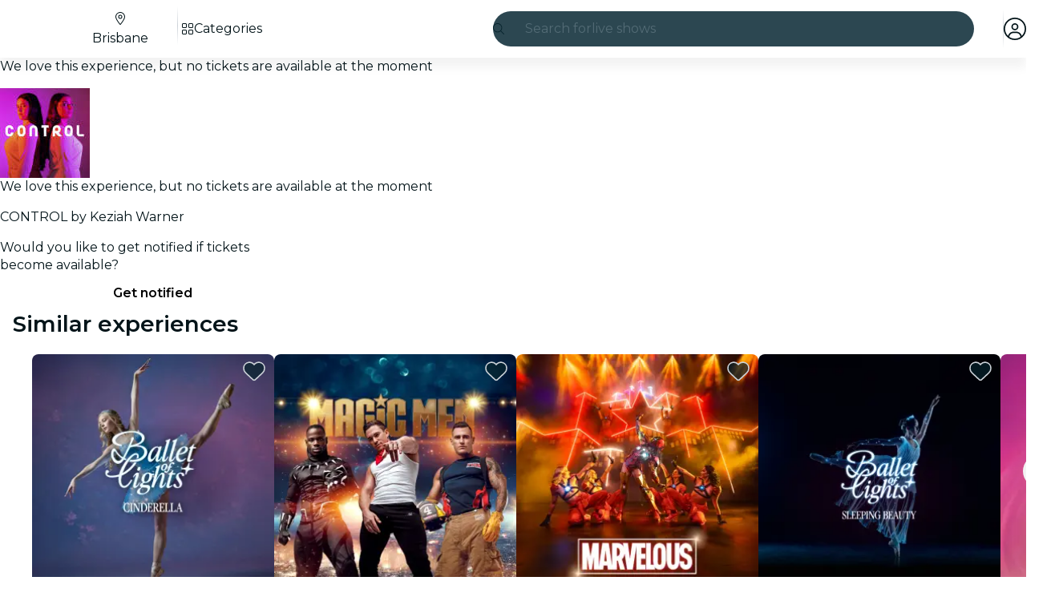

--- FILE ---
content_type: text/html
request_url: https://feverup.com/m/111606?utm_content=observatory-theatre-brisbane&utm_source=secretbrisbane&utm_medium=post&utm_term=cta5&utm_campaign=111606_bne
body_size: 144008
content:
<!DOCTYPE html><html lang="en" dir="ltr" class="astro-sckkx6r4"> <head><meta charset="utf-8"><meta name="viewport" content="width=device-width, initial-scale=1"> <title>CONTROL by Keziah Warner - Brisbane | Fever</title><meta id="description" name="description" content="  Tickets  🎫 General Admission Ticket for 1  🎫 Concession Ticket for 1 (must have valid student ID)   Highlights  👽 An epic sci-fi blockbuster live on stage 🏃 Limited run of 4 shows only 🦘 Presented by Observatory Theatre and Queensland Multicultural Centre 🎭 Directed by Timothy Wynn and featu"><link id="canonical" rel="canonical" href="https://feverup.com/m/111606"><meta id="robots" name="robots" content="index"><meta name="google" content="notranslate"><meta name="theme-color" content="#ffffff"><meta name="mobile-web-app-capable" content="yes"><meta name="apple-mobile-web-app-capable" content="yes"><meta id="al:ios:url" property="al:ios:url" content="fb212044188860269://m/111606"><meta id="al:android:url" property="al:android:url" content="fb212044188860269://m/111606"><meta id="al:android:package" property="al:android:package" content="com.feverup.fever"><link id="apple-touch-icon" rel="apple-touch-icon" sizes="180x180" href="/favicons/apple-touch-icon.png"><link rel="icon" type="image/png" sizes="48x48" href="/favicons/favicon-48x48.png"><link rel="icon" type="image/png" sizes="32x32" href="/favicons/favicon-32x32.png"><link rel="icon" type="image/png" sizes="16x16" href="/favicons/favicon-16x16.png"><link rel="mask-icon" href="/favicons/favicon-safari-pinned-tab.svg" color="#10212e"><link rel="shortcut icon" href="/favicons/shortcut-favicon.ico"><meta name="msapplication-config" content="/browserconfig.xml"><link rel="preconnect" href="https://applications-media.feverup.com"><meta name="msapplication-TileColor" content="#10212e"><meta name="msapplication-config" content="/browserconfig.xml"><meta property="fb:app_id" content="212044188860269"><meta property="og:site_name" content="Fever"><meta id="og:type" property="og:type" content="product"><meta id="og:title" property="og:title" content="CONTROL by Keziah Warner - Brisbane | Fever"><meta id="twitter:title" property="twitter:title" content="CONTROL by Keziah Warner - Brisbane | Fever"><meta id="og:description" property="og:description" content="  Tickets  🎫 General Admission Ticket for 1  🎫 Concession Ticket for 1 (must have valid student ID)   Highlights  👽 An epic sci-fi blockbuster live on stage 🏃 Limited run of 4 shows only 🦘 Presented by Observatory Theatre and Queensland Multicultural Centre 🎭 Directed by Timothy Wynn and featu"><meta id="og:url" property="og:url" content="https://feverup.com/m/111606"><meta id="og:image" property="og:image" content="https://applications-media.feverup.com/image/upload/f_auto,ar_15:8,c_fill/fever2/plan/photo/32fad1ee-a371-11ec-be8a-eea2dc040704.jpg"><meta id="twitter:site" property="twitter:site" content="@feverapp"><meta id="twitter:description" property="twitter:description" content="  Tickets  🎫 General Admission Ticket for 1  🎫 Concession Ticket for 1 (must have valid student ID)   Highlights  👽 An epic sci-fi blockbuster live on stage 🏃 Limited run of 4 shows only 🦘 Presen"><!--[--><!--[--><!--]--><!--]--> <link rel="preload" as="image" href="https://applications-media.feverup.com/image/upload/f_auto,w_320,h_320/fever2/plan/photo/32fad1ee-a371-11ec-be8a-eea2dc040704.jpg" imagesrcset="https://applications-media.feverup.com/image/upload/f_auto,w_320,h_320/fever2/plan/photo/32fad1ee-a371-11ec-be8a-eea2dc040704.jpg 320w, https://applications-media.feverup.com/image/upload/f_auto,w_550,h_550/fever2/plan/photo/32fad1ee-a371-11ec-be8a-eea2dc040704.jpg 550w" imagesizes="(max-width: 999px) 550px, 315px" crossorigin="anonymous"> <link rel="preload" as="font" href="/_astro/fonts/montserrat_v25_JTUSjIg1_i6t8kCHKm459WlhyyTh89Y.woff2" crossorigin="anonymous"><style>@keyframes skeleton-loading{0%{background-position:200%}to{background-position:-200%}}.fv-loader:where(.astro-qr7epx6e){display:none;justify-content:center;align-items:center;top:0;left:0;width:100lvw;height:100lvh;z-index:9999}.fv-loader:where(.astro-qr7epx6e).active{position:fixed;display:flex}.fv-loader:where(.astro-qr7epx6e) svg:where(.astro-qr7epx6e){width:6.25rem}.fv-loader--scheme-dark:where(.astro-qr7epx6e){background-color:#06232c}.fv-loader--scheme-dark:where(.astro-qr7epx6e) svg:where(.astro-qr7epx6e){color:#fff}.fv-loader--scheme-light:where(.astro-qr7epx6e){background-color:#fff}.fv-loader--scheme-light:where(.astro-qr7epx6e) svg:where(.astro-qr7epx6e){color:#06232c}@keyframes svelte-1is6vbr-skeleton-loading{0%{background-position:200%}to{background-position:-200%}}.fv-reviews-share-button.svelte-1is6vbr{background-color:#fff;border:solid .0625rem #ccd2d8;border-radius:100%;text-decoration:none}.fv-reviews-share-button--floating-experiment.svelte-1is6vbr{width:2.5rem;height:2.5rem;font-size:1.125rem;display:grid;place-items:center;color:#031419;border:1px solid rgba(0,0,0,.1);box-shadow:0 2px 4px #0000001f}.fv-reviews-share-button--floating-experiment.svelte-1is6vbr .fv-reviews-share-button__icon{transform:rotate(270deg)}.fv-reviews-share-button--floating.svelte-1is6vbr{width:2.625rem;height:2.625rem;line-height:1.5rem;color:#0079ca}.fv-share-button__flat-icon.svelte-1is6vbr{width:2.625rem;height:2.625rem;display:flex;align-items:center;justify-content:center;transform:rotate(270deg)}@keyframes svelte-15prutj-skeleton-loading{0%{background-position:200%}to{background-position:-200%}}@media (min-width: 36rem){.fv-share-url-modal.svelte-15prutj{min-width:22.5rem}}.fv-share-url-modal__img.svelte-15prutj{position:relative;height:0;width:100%;padding-bottom:48%;overflow:hidden}.fv-share-url-modal__img.svelte-15prutj img:where(.svelte-15prutj){position:absolute;top:0;width:100%}.fv-share-url-modal__close.svelte-15prutj{position:absolute;top:.75rem;right:.75rem;width:1.5rem;height:1.5rem;color:#fff;font-size:1.125rem}.fv-share-url-modal__content.svelte-15prutj{padding:1rem 1rem 1.5rem;display:flex;flex-flow:column}.fv-share-url-modal__title.svelte-15prutj{font-size:1.125rem;text-align:center;margin-bottom:1rem;color:#031419}.fv-share-url-modal__fieldset.svelte-15prutj{position:relative;margin-bottom:1rem}.fv-share-url-modal__input.svelte-15prutj{width:100%;height:2.5rem;border:solid .0625rem #ccd2d8;border-radius:.25rem;font-size:.875rem;padding-top:.5rem;padding-bottom:.5rem;padding-inline-end:3rem;padding-inline-start:.5rem}.fv-share-url-modal__copy-link.svelte-15prutj{position:absolute;top:.0625rem;inset-inline-end:.0625rem;display:block;width:2.375rem;height:2.375rem;background-color:#fff;border:none;border-end-end-radius:.25rem;border-start-end-radius:.25rem;border-inline-start:solid .0625rem #ccd2d8}.fv-share-url-modal__copy-link.svelte-15prutj:hover{color:var(--theme-action-color-hover, #005795)}.fv-share-url-modal__copy-success-msg.svelte-15prutj{color:#126d3f;padding:.5rem .5rem .3125rem;margin-bottom:0;font-size:.75rem;background-color:#e8f8f0;border-radius:0 0 .25rem .25rem;margin-top:-.125rem}@media (min-width: 62rem){.fv-share-url-modal__title.svelte-15prutj{font-size:1.25rem}}.fv-share-url-modal-social-icons.svelte-15prutj{display:flex;justify-content:center;margin-bottom:1.5rem;font-size:1.25rem}.fv-share-url-modal-social-icons__item.svelte-15prutj{display:flex;align-items:center;justify-content:center;width:2.5rem;height:2.5rem;margin:auto .25rem;text-align:center;font-size:1.125rem;border-radius:100%;color:var(--theme-action-color, #0079ca);background-color:var(--theme-color-background, #ffffff);border:solid .0625rem var(--theme-action-color, #0079ca);line-height:2.625rem;text-decoration:none;cursor:pointer;transition:all .3s ease-in-out}.fv-share-url-modal-social-icons__item.svelte-15prutj:hover{color:var(--theme-action-color-hover, #005795);background-color:var(--theme-color-background, #ffffff);filter:brightness(95%)}
svg:not(:root).svg-inline--fa.svelte-1ipid5s,svg:not(:host).svg-inline--fa.svelte-1ipid5s{overflow:visible;box-sizing:content-box}.svg-inline--fa.svelte-1ipid5s{display:var(--fa-display, inline-block);height:1em;overflow:visible;vertical-align:-.125em}.svg-inline--fa.fa-xs.svelte-1ipid5s{vertical-align:0}.svg-inline--fa.fa-lg.svelte-1ipid5s{vertical-align:-.2em}.svg-inline--fa.fa-fw.svelte-1ipid5s{width:var(--fa-fw-width, 1.25em)}.svg-inline--fa.fa-full.svelte-1ipid5s{width:100%;height:100%;vertical-align:unset;display:flex}.fa-2x.svelte-1ipid5s{font-size:2em}.fa-3x.svelte-1ipid5s{font-size:3em}.fa-xs.svelte-1ipid5s{font-size:.75em;line-height:.08333em;vertical-align:.125em}.fa-lg.svelte-1ipid5s{font-size:1.25em;line-height:.05em;vertical-align:-.075em}.fa-fw.svelte-1ipid5s{text-align:center;width:1.25em}.fa-spin.svelte-1ipid5s{-webkit-animation-name:svelte-1ipid5s-fa-spin;animation-name:svelte-1ipid5s-fa-spin;-webkit-animation-delay:var(--fa-animation-delay, 0s);animation-delay:var(--fa-animation-delay, 0s);-webkit-animation-direction:var(--fa-animation-direction, normal);animation-direction:var(--fa-animation-direction, normal);-webkit-animation-duration:var(--fa-animation-duration, 2s);animation-duration:var(--fa-animation-duration, 2s);-webkit-animation-iteration-count:var(--fa-animation-iteration-count, infinite);animation-iteration-count:var(--fa-animation-iteration-count, infinite);-webkit-animation-timing-function:var(--fa-animation-timing, linear);animation-timing-function:var(--fa-animation-timing, linear)}[dir=rtl] .rtl-enable.svelte-1ipid5s{transform:scale3d(-1,1,1)}@media (prefers-reduced-motion: reduce){.fa-spin.svelte-1ipid5s{-webkit-animation-delay:-1ms;animation-delay:-1ms;-webkit-animation-duration:1ms;animation-duration:1ms;-webkit-animation-iteration-count:1;animation-iteration-count:1;transition-delay:0s;transition-duration:0s}}@-webkit-keyframes svelte-1ipid5s-fa-spin{0%{-webkit-transform:rotate(0deg);transform:rotate(0)}to{-webkit-transform:rotate(360deg);transform:rotate(360deg)}}@keyframes svelte-1ipid5s-fa-spin{0%{-webkit-transform:rotate(0deg);transform:rotate(0)}to{-webkit-transform:rotate(360deg);transform:rotate(360deg)}}@font-face{font-family:Montserrat;font-style:normal;font-weight:400;font-display:swap;src:url(/_astro/fonts/montserrat_v25_JTUSjIg1_i6t8kCHKm459WRhyyTh89ZNpQ.woff2) format("woff2");unicode-range:U+0460-052F,U+1C80-1C88,U+20B4,U+2DE0-2DFF,U+A640-A69F,U+FE2E-FE2F}@font-face{font-family:Montserrat;font-style:normal;font-weight:400;font-display:swap;src:url(/_astro/fonts/montserrat_v25_JTUSjIg1_i6t8kCHKm459W1hyyTh89ZNpQ.woff2) format("woff2");unicode-range:U+0301,U+0400-045F,U+0490-0491,U+04B0-04B1,U+2116}@font-face{font-family:Montserrat;font-style:normal;font-weight:400;font-display:swap;src:url(/_astro/fonts/montserrat_v25_JTUSjIg1_i6t8kCHKm459WZhyyTh89ZNpQ.woff2) format("woff2");unicode-range:U+0102-0103,U+0110-0111,U+0128-0129,U+0168-0169,U+01A0-01A1,U+01AF-01B0,U+1EA0-1EF9,U+20AB}@font-face{font-family:Montserrat;font-style:normal;font-weight:400;font-display:swap;src:url(/_astro/fonts/montserrat_v25_JTUSjIg1_i6t8kCHKm459WdhyyTh89ZNpQ.woff2) format("woff2");unicode-range:U+0100-024F,U+0259,U+1E00-1EFF,U+2020,U+20A0-20AB,U+20AD-20CF,U+2113,U+2C60-2C7F,U+A720-A7FF}@font-face{font-family:Montserrat;font-style:normal;font-weight:400;font-display:swap;src:url(/_astro/fonts/montserrat_v25_JTUSjIg1_i6t8kCHKm459WlhyyTh89Y.woff2) format("woff2");unicode-range:U+0000-00FF,U+0131,U+0152-0153,U+02BB-02BC,U+02C6,U+02DA,U+02DC,U+2000-206F,U+2074,U+20AC,U+2122,U+2191,U+2193,U+2212,U+2215,U+FEFF,U+FFFD}@font-face{font-family:Montserrat;font-style:normal;font-weight:600;font-display:swap;src:url(/_astro/fonts/montserrat_v25_JTUSjIg1_i6t8kCHKm459WRhyyTh89ZNpQ.woff2) format("woff2");unicode-range:U+0460-052F,U+1C80-1C88,U+20B4,U+2DE0-2DFF,U+A640-A69F,U+FE2E-FE2F}@font-face{font-family:Montserrat;font-style:normal;font-weight:600;font-display:swap;src:url(/_astro/fonts/montserrat_v25_JTUSjIg1_i6t8kCHKm459W1hyyTh89ZNpQ.woff2) format("woff2");unicode-range:U+0301,U+0400-045F,U+0490-0491,U+04B0-04B1,U+2116}@font-face{font-family:Montserrat;font-style:normal;font-weight:600;font-display:swap;src:url(/_astro/fonts/montserrat_v25_JTUSjIg1_i6t8kCHKm459WZhyyTh89ZNpQ.woff2) format("woff2");unicode-range:U+0102-0103,U+0110-0111,U+0128-0129,U+0168-0169,U+01A0-01A1,U+01AF-01B0,U+1EA0-1EF9,U+20AB}@font-face{font-family:Montserrat;font-style:normal;font-weight:600;font-display:swap;src:url(/_astro/fonts/montserrat_v25_JTUSjIg1_i6t8kCHKm459WdhyyTh89ZNpQ.woff2) format("woff2");unicode-range:U+0100-024F,U+0259,U+1E00-1EFF,U+2020,U+20A0-20AB,U+20AD-20CF,U+2113,U+2C60-2C7F,U+A720-A7FF}@font-face{font-family:Montserrat;font-style:normal;font-weight:600;font-display:swap;src:url(/_astro/fonts/montserrat_v25_JTUSjIg1_i6t8kCHKm459WlhyyTh89Y.woff2) format("woff2");unicode-range:U+0000-00FF,U+0131,U+0152-0153,U+02BB-02BC,U+02C6,U+02DA,U+02DC,U+2000-206F,U+2074,U+20AC,U+2122,U+2191,U+2193,U+2212,U+2215,U+FEFF,U+FFFD}*,*:before,*:after{box-sizing:border-box}html{font-family:sans-serif;line-height:1.15;-webkit-text-size-adjust:100%;-webkit-tap-highlight-color:rgba(0,0,0,0);overscroll-behavior:none}article,aside,figcaption,figure,footer,header,hgroup,main,nav,section{display:block}body{margin:0;font-family:Montserrat,sans-serif;font-size:1rem;font-weight:400;line-height:1.4;color:#031419;text-align:start;background-color:var(--theme-color-background, #ffffff);overscroll-behavior:none;scrollbar-gutter:stable}[tabindex="-1"]:focus:not(:focus-visible){outline:0!important}hr{box-sizing:content-box;height:0;overflow:visible}h1,h2,h3,h4,h5,h6{margin-top:0;margin-bottom:.5rem}p{margin-top:0;margin-bottom:1rem}abbr[title],abbr[data-original-title]{text-decoration:underline;text-decoration:underline dotted;cursor:help;border-bottom:0;text-decoration-skip-ink:none}address{margin-bottom:1rem;font-style:normal;line-height:inherit}ol,ul,dl{margin-top:0;margin-bottom:1rem}ol ol,ul ul,ol ul,ul ol{margin-bottom:0}dt{font-weight:600}dd{margin-bottom:.5rem;margin-left:0}blockquote{margin:0 0 1rem}b,strong{font-weight:bolder}small{font-size:80%}sub,sup{position:relative;font-size:75%;line-height:0;vertical-align:baseline}sub{bottom:-.25em}sup{top:-.5em}a{color:var(--theme-action-color, #0079ca);text-decoration:none;background-color:transparent}a:hover{color:var(--theme-action-color-hover, #005795);text-decoration:underline}a:not([href]):not([class]){color:inherit;text-decoration:none}a:not([href]):not([class]):hover{color:inherit;text-decoration:none}pre,code,kbd,samp{font-family:SFMono-Regular,Menlo,Monaco,Consolas,Liberation Mono,Courier New,monospace;font-size:1em}pre{margin-top:0;margin-bottom:1rem;overflow:auto;-ms-overflow-style:scrollbar}figure{margin:0 0 1rem}img{vertical-align:middle;border-style:none}svg{overflow:hidden;vertical-align:middle}table{border-collapse:collapse}caption{padding-top:.75rem;padding-bottom:.75rem;color:#536b75;text-align:left;caption-side:bottom}th{text-align:inherit;text-align:-webkit-match-parent}label{display:inline-block;margin-bottom:.5rem}button{border-radius:0}button:focus:not(:focus-visible){outline:0}input,button,select,optgroup,textarea{margin:0;font-family:inherit;font-size:inherit;line-height:inherit}button,input{overflow:visible}button,select{text-transform:none}[role=button]{cursor:pointer}select{word-wrap:normal}button,[type=button],[type=reset],[type=submit]{-webkit-appearance:button}button:not(:disabled),[type=button]:not(:disabled),[type=reset]:not(:disabled),[type=submit]:not(:disabled){cursor:pointer}button::-moz-focus-inner,[type=button]::-moz-focus-inner,[type=reset]::-moz-focus-inner,[type=submit]::-moz-focus-inner{padding:0;border-style:none}input[type=radio],input[type=checkbox]{box-sizing:border-box;padding:0}textarea{overflow:auto;resize:vertical}fieldset{min-width:0;padding:0;margin:0;border:0}legend{display:block;width:100%;max-width:100%;padding:0;margin-bottom:.5rem;font-size:1.5rem;line-height:inherit;color:inherit;white-space:normal}progress{vertical-align:baseline}[type=number]::-webkit-inner-spin-button,[type=number]::-webkit-outer-spin-button{height:auto}[type=search]{outline-offset:-2px;-webkit-appearance:none}[type=search]::-webkit-search-decoration{-webkit-appearance:none}::-webkit-file-upload-button{font:inherit;-webkit-appearance:button}output{display:inline-block}summary{display:list-item;cursor:pointer}template{display:none}[hidden]{display:none!important}:root{--brands--facebook: #1877f2;--brands--facebook-hover: #0c64d5;--brands--kakao: #fee500;--brands--kakao-filter: invert(88%) sepia(33%) saturate(3673%) hue-rotate(359deg) brightness(109%) contrast(105%);--brands--naver: #03c75a;--brands--whatsapp: #25d366;--font-family--base: Montserrat, sans-serif}*{-webkit-font-smoothing:antialiased;-moz-osx-font-smoothing:grayscale}::-webkit-input-placeholder{line-height:normal}button{background:transparent;border:none;padding:0}input,button{outline:none}input:focus,button:focus{outline:none}img{max-width:100%}hr{margin-top:1rem;margin-bottom:1rem;border:0;border-top:1px solid rgba(0,0,0,.1)}img.lazy-img-not-loaded-yet{position:relative;top:-.625rem;opacity:0;transition:all .3s ease-in-out}img.lazy-img-not-loaded-yet.lazy-img-loaded{top:0;opacity:1;transition:all .3s ease-in-out}.form__fieldset{margin-bottom:1rem}.form__legend{display:flex;width:100%;flex-wrap:nowrap;font-size:1rem;font-weight:600;align-items:center}.form__legend--line:after{content:"";flex:1;margin-left:.5rem;border-bottom:solid .0625rem #ccd2d8}.form__legend--two-lines{font-weight:400}.form__legend--two-lines:before{content:"";flex:1;margin-right:.5rem;border-bottom:solid .0625rem #ccd2d8}.form__legend--two-lines:after{content:"";flex:1;margin-left:.5rem;border-bottom:solid .0625rem #ccd2d8}.form__label{margin-bottom:.25rem;font-size:1rem;font-weight:600;line-height:1.5rem}.form__label--center{width:100%;text-align:center}.form__label--optional{color:#536b75;font-size:1rem;font-weight:400;line-height:1.5rem}.form__helper{font-size:.875rem;margin-bottom:.5rem}.form__validation{margin:-1.25rem 0 0;padding:.125rem 0;padding-inline:.125rem;height:1.25rem;font-size:.625rem;font-weight:600}.form__validation--success{color:#18824c}.form__validation--error,.form__validation--error a{color:#eb0052}.form__input{display:flex;width:100%;height:3rem;padding:0 1rem;margin-bottom:1.25rem;font-size:.875rem;background-color:#fff;border:.0625rem solid #ccd2d8;border-radius:.25rem;box-shadow:inset 0 .125rem .25rem #06232c14}.form__input:focus{border-width:.125rem;border-color:#0068b0}.form__input--code{margin:0 auto 1.5rem;max-width:16rem;border:0;border-bottom:.0625rem solid #ccd2d8;box-shadow:none;letter-spacing:.5rem;text-align:center;text-transform:uppercase}.form__input--error{border-color:#eb0052}.form__input--error:focus{border-color:#eb0052}.form__button--aside{margin-bottom:1.25rem}.fade{transition:opacity .15s linear}@media (prefers-reduced-motion: reduce){.fade{transition:none}}.fade:not(.show){opacity:0}.collapse:not(.show){display:none}.collapsing{position:relative;height:0;overflow:hidden;transition:height .35s ease}@media (prefers-reduced-motion: reduce){.collapsing{transition:none}}.collapsing.width{width:0;height:auto;transition:width .35s ease}@media (prefers-reduced-motion: reduce){.collapsing.width{transition:none}}.row{display:flex;flex-wrap:wrap;margin-right:-16px;margin-left:-16px}.cell{position:relative;width:100%;padding-right:16px;padding-left:16px}.flex{display:flex}.flex--wrap{flex-wrap:wrap}.flex--align-items-center{align-items:center}.flex--align-items-bottom{align-items:flex-end}.shrink{flex:0 0 auto;width:auto;max-width:100%}.auto{flex:1 1 0;width:auto;min-width:0}.mt-0{margin-top:0}.pt-0{padding-top:0}.mb-0{margin-bottom:0}.pb-0{padding-bottom:0}.ml-0{margin-left:0}.pl-0{padding-left:0}.mr-0{margin-right:0}.pr-0{padding-right:0}.mt-4{margin-top:.25rem}.pt-4{padding-top:.25rem}.mb-4{margin-bottom:.25rem}.pb-4{padding-bottom:.25rem}.ml-4{margin-left:.25rem}.pl-4{padding-left:.25rem}.mr-4{margin-right:.25rem}.pr-4{padding-right:.25rem}.mt-8{margin-top:.5rem}.pt-8{padding-top:.5rem}.mb-8{margin-bottom:.5rem}.pb-8{padding-bottom:.5rem}.ml-8{margin-left:.5rem}.pl-8{padding-left:.5rem}.mr-8{margin-right:.5rem}.pr-8{padding-right:.5rem}.mt-12{margin-top:.75rem}.pt-12{padding-top:.75rem}.mb-12{margin-bottom:.75rem}.pb-12{padding-bottom:.75rem}.ml-12{margin-left:.75rem}.pl-12{padding-left:.75rem}.mr-12{margin-right:.75rem}.pr-12{padding-right:.75rem}.mt-16{margin-top:1rem}.pt-16{padding-top:1rem}.mb-16{margin-bottom:1rem}.pb-16{padding-bottom:1rem}.ml-16{margin-left:1rem}.pl-16{padding-left:1rem}.mr-16{margin-right:1rem}.pr-16{padding-right:1rem}.mt-24{margin-top:1.5rem}.pt-24{padding-top:1.5rem}.mb-24{margin-bottom:1.5rem}.pb-24{padding-bottom:1.5rem}.ml-24{margin-left:1.5rem}.pl-24{padding-left:1.5rem}.mr-24{margin-right:1.5rem}.pr-24{padding-right:1.5rem}.mt-32{margin-top:2rem}.pt-32{padding-top:2rem}.mb-32{margin-bottom:2rem}.pb-32{padding-bottom:2rem}.ml-32{margin-left:2rem}.pl-32{padding-left:2rem}.mr-32{margin-right:2rem}.pr-32{padding-right:2rem}.mt-40{margin-top:2.5rem}.pt-40{padding-top:2.5rem}.mb-40{margin-bottom:2.5rem}.pb-40{padding-bottom:2.5rem}.ml-40{margin-left:2.5rem}.pl-40{padding-left:2.5rem}.mr-40{margin-right:2.5rem}.pr-40{padding-right:2.5rem}.mt-48{margin-top:3rem}.pt-48{padding-top:3rem}.mb-48{margin-bottom:3rem}.pb-48{padding-bottom:3rem}.ml-48{margin-left:3rem}.pl-48{padding-left:3rem}.mr-48{margin-right:3rem}.pr-48{padding-right:3rem}.mt-72{margin-top:4.5rem}.pt-72{padding-top:4.5rem}.mb-72{margin-bottom:4.5rem}.pb-72{padding-bottom:4.5rem}.ml-72{margin-left:4.5rem}.pl-72{padding-left:4.5rem}.mr-72{margin-right:4.5rem}.pr-72{padding-right:4.5rem}.dp-block{display:block;width:100%}.no-bullets{list-style:none;padding-left:0}.fs-10{font-size:.625rem}@media (min-width: 62rem){.lg\:fs-10{font-size:.625rem}}.fs-12{font-size:.75rem}@media (min-width: 62rem){.lg\:fs-12{font-size:.75rem}}.fs-14{font-size:.875rem}@media (min-width: 62rem){.lg\:fs-14{font-size:.875rem}}.fs-16{font-size:1rem}@media (min-width: 62rem){.lg\:fs-16{font-size:1rem}}.fs-18{font-size:1.125rem}@media (min-width: 62rem){.lg\:fs-18{font-size:1.125rem}}.fs-20{font-size:1.25rem}@media (min-width: 62rem){.lg\:fs-20{font-size:1.25rem}}.fs-24{font-size:1.5rem}@media (min-width: 62rem){.lg\:fs-24{font-size:1.5rem}}.fs-28{font-size:1.75rem;line-height:1.2}@media (min-width: 62rem){.lg\:fs-28{font-size:1.75rem}}.fs-32{font-size:2rem;line-height:1.2}@media (min-width: 62rem){.lg\:fs-32{font-size:2rem}}.fs-36{font-size:2.25rem;line-height:1.2}@media (min-width: 62rem){.lg\:fs-36{font-size:2.25rem}}.fs-40{font-size:2.5rem;line-height:1.2}@media (min-width: 62rem){.lg\:fs-40{font-size:2.5rem}}.fs-48{font-size:3rem;line-height:1.2}@media (min-width: 62rem){.lg\:fs-48{font-size:3rem}}.fw-normal{font-weight:400}.fw-bold{font-weight:600}.text-left{text-align:start}.text-center{text-align:center}.text-right{text-align:end}.text-ellipsis{white-space:nowrap;text-overflow:ellipsis;overflow:hidden}.text-lowercase{text-transform:lowercase}.text-uppercase{text-transform:uppercase}.text-capitalize{text-transform:capitalize}.fc-highlight{color:#39a5ee;cursor:pointer}@media (max-width: 61.98rem){.d-desktop{display:none}}@media (max-width: 47.98rem){.d-tablet{display:none}}@media (min-width: 48rem){.h-tablet{display:none}}@media (min-width: 62rem){.h-desktop{display:none}}.bg-white{background-color:#fff}.bg-white--boxed{margin:0 auto;max-width:34.375rem}.bg-white--fullheight{min-height:calc(100vh - 4.5rem)}.global-wrapper{max-width:90rem;padding-left:.75rem;padding-right:.75rem;margin:0 auto}@media (min-width: 48rem){.global-wrapper{padding-left:2.5rem;padding-right:2.5rem}}@media (min-width: 80rem){.global-wrapper{position:relative;padding-right:5rem;padding-left:5rem}}.global-wrapper--purchase{max-width:1140px}@media (min-width: 36rem){.global-wrapper--purchase{padding-left:2.5rem;padding-right:2.5rem}}@media (min-width: 80rem){.global-wrapper--purchase{padding-right:2.5rem;padding-left:2.5rem}}.mobile-wrapper{position:relative;max-width:34.375rem;padding-left:.75rem;padding-right:.75rem;margin:0 auto}.hidden{display:none}.wrapper{width:100%;padding-right:16px;padding-left:16px;margin-right:auto;margin-left:auto;max-width:80rem}.container{width:100%;max-width:80rem;margin-left:auto;margin-right:auto}.container:after{display:block;clear:both;content:""}.container--paddings{padding-left:1rem;padding-right:1rem}@media (min-width: 62rem){.container--lg\:paddings{padding-left:1rem;padding-right:1rem}}.card-wrapper{position:relative;padding:1rem;color:#fff}.shape-wrapper{background-color:#fff;color:#031419;padding:1rem;border:solid .0625rem #ccd2d8;border-radius:.5rem;overflow:hidden}.shape-wrapper--shadow-1x{box-shadow:0 .125rem .25rem #0000001f}.shape-wrapper--shadow-2x{box-shadow:0 .25rem .5rem #0000003d}.shape-wrapper--shadow-3x{box-shadow:0 .5rem 1rem #0000003d}:root{--fv-alert-color-danger: #9b0031;--fv-alert-color-warning: #9f5800;--fv-alert-color-success: #126d3f;--fv-alert-color-info: #005795;--fv-alert-color-accent: #44248b;--fv-alert-background-color-danger: #fff0f4;--fv-alert-background-color-warning: #fff4e6;--fv-alert-background-color-success: #e8f8f0;--fv-alert-background-color-info: #e6f4ff;--fv-alert-background-color-accent: #f0ebfd;--fv-alert-border-color-danger-contrast: #f43d7a;--fv-alert-border-color-warning-contrast: #ffa639;--fv-alert-border-color-success-contrast: #53be88;--fv-alert-border-color-info-contrast: #39a5ee;--fv-alert-border-color-accent-contrast: #8e69e3}.fv-alert a{text-decoration:underline;color:inherit}.fv-plan-benefits-saves{padding:0 .75rem;color:#536b75;font:400 .875rem/1.25rem Montserrat,sans-serif;text-align:center}.fv-plan-benefits-saves button{position:relative;padding:0;margin:0;background:none;border:none;cursor:pointer}.fv-plan-benefits-saves button:after{content:"";height:48px;width:48px;position:absolute;top:50%;left:50%;transform:translate(-50%) translateY(-50%)}.fv-plan-benefits-saves button fv-fa-icon{color:#536b75}.fv-plan-benefits-sheet fv-sheet-header .sheet-header{padding-inline-end:3rem}.fv-plan-benefits-sheet__loading{display:flex;justify-content:center;align-items:center;padding:9.375rem 0}.fv-plan-benefits-sheet__content{display:flex;flex-direction:column;flex-wrap:wrap;gap:1rem;align-items:flex-start}.fv-plan-benefits-sheet__label{flex:0 1 auto;padding:.25rem .5rem;border-radius:.25rem;background-color:#bd962a;color:#031419;font:400 .75rem/1rem Montserrat,sans-serif}.fv-plan-benefits-sheet__subtitle{margin-bottom:.5rem;width:100%;font:600 1.125rem/1.5rem Montserrat,sans-serif}.fv-plan-benefits-sheet__list{display:flex;flex-direction:column;gap:1.5rem;padding:0;margin-bottom:.5rem;width:100%;list-style:none}.fv-plan-benefits-sheet__item{display:flex;align-items:center;gap:1rem}.fv-plan-benefits-sheet__item__icon{flex:0 0 1rem;width:1rem}.fv-plan-benefits-sheet__item__content{flex:1;min-width:0}.fv-plan-benefits-sheet__item__name{margin-bottom:.25rem;font:600 .875rem/1.25rem Montserrat,sans-serif}.fv-plan-benefits-sheet__item__description{margin-bottom:0;color:#536b75;font:400 .75rem/1rem Montserrat,sans-serif}.fv-plan-benefits-sheet__item__discount{flex:0 0 auto;padding:.25rem;min-width:4.375rem;background-color:#eb0052;border-radius:.25rem;color:#fff;font:600 .75rem/1rem Montserrat,sans-serif;text-align:center}.fv-plan-benefits-sheet__how-to-use{padding:.75rem 1rem;width:100%;background-color:#f6f7fe;border-radius:.5rem}.fv-plan-benefits-sheet__how-to-use__title{margin-bottom:.25rem;font:600 .875rem/1.25rem Montserrat,sans-serif}.fv-plan-benefits-sheet__how-to-use__description{margin-bottom:0;font:400 .875rem/1.25rem Montserrat,sans-serif}.fv-plan-benefits-sheet__error-message{padding:1rem .5rem;width:100%;font:400 1rem/1.5rem Montserrat,sans-serif}@keyframes svelte-19d7vuv-skeleton-loading{0%{background-position:200%}to{background-position:-200%}}.fv-footer__link.svelte-19d7vuv{color:#fff;text-decoration:none;cursor:pointer}.fv-footer__link.svelte-19d7vuv:hover{color:#fff}@keyframes svelte-f5vv0r-skeleton-loading{0%{background-position:200%}to{background-position:-200%}}a.svelte-f5vv0r{color:#fff;text-decoration:none;cursor:pointer}a.svelte-f5vv0r:hover{color:#fff}.fv-footer:where(.astro-dwl4onjj){background:#000;color:#fff;padding-block-start:2rem}.fv-footer:where(.astro-dwl4onjj):after{display:block;clear:both;content:""}.fv-footer--padding-bottom:where(.astro-dwl4onjj){padding-bottom:4rem}@media (min-width: 62rem){.fv-footer--padding-bottom:where(.astro-dwl4onjj){padding-bottom:0}}.fv-footer:where(.astro-dwl4onjj) a:where(.astro-dwl4onjj){color:#fff;text-decoration:none;cursor:pointer}.fv-footer:where(.astro-dwl4onjj) a:where(.astro-dwl4onjj):hover{color:#fff}.fv-footer__title:where(.astro-dwl4onjj){margin-block-end:1rem;font-weight:600}.fv-footer__container:where(.astro-dwl4onjj){display:grid;grid-template-columns:repeat(2,1fr);gap:1rem;padding:0 1rem}@media (min-width: 62rem){.fv-footer__container:where(.astro-dwl4onjj){grid-template-columns:repeat(5,2fr) 3fr}}@media (min-width: 62rem){.fv-footer__container--five-columns:where(.astro-dwl4onjj){grid-template-columns:.75fr repeat(2,1fr) .5fr 2fr}}.fv-footer__list:where(.astro-dwl4onjj){list-style:none;padding:0}.fv-footer__item:where(.astro-dwl4onjj){margin-block-end:.5rem}.fv-footer__item:where(.astro-dwl4onjj):last-child{grid-column:span 2}@media (min-width: 62rem){.fv-footer__item:where(.astro-dwl4onjj):last-child{grid-column:auto}}.fv-footer__item--argentina-withdrawal-form:where(.astro-dwl4onjj){margin-block-start:.75rem}.fv-footer__item--argentina-withdrawal-form:where(.astro-dwl4onjj) .fv-footer__link:where(.astro-dwl4onjj){font-weight:700}.fv-footer__logo:where(.astro-dwl4onjj){margin-block-end:1rem}.fv-footer__legal-info:where(.astro-dwl4onjj){padding-inline-start:1rem}.fv-footer__app-store:where(.astro-dwl4onjj){display:flex;gap:1rem}.fv-footer__data-fiscal:where(.astro-dwl4onjj){display:block;padding-block-start:1rem}.fv-footer__line:where(.astro-dwl4onjj){border-color:#2c4751}.fv-footer__bottom:where(.astro-dwl4onjj){display:flex;flex-direction:column;padding-bottom:1rem}@media (min-width: 62rem){.fv-footer__bottom:where(.astro-dwl4onjj){flex-direction:row;justify-content:space-between;align-items:center}}.fv-footer__bottom:where(.astro-dwl4onjj) .fv-footer__link:where(.astro-dwl4onjj){text-decoration:underline;white-space:normal;display:inline-block}@media (max-width: 79.98rem){.fv-footer__legals:where(.astro-dwl4onjj){margin-bottom:.5rem}}.fv-footer__links-separator:where(.astro-dwl4onjj){margin:0 .25rem}.fv-footer__copyright:where(.astro-dwl4onjj){text-transform:capitalize}@media (min-width: 62rem){.fv-footer__copyright:where(.astro-dwl4onjj){text-align:right}}.fv-footer__link{color:#fff;text-align:initial;cursor:pointer}.fv-footer__link:hover{color:#fff}@keyframes svelte-ufw6do-skeleton-loading{0%{background-position:200%}to{background-position:-200%}}.banner.svelte-ufw6do{display:flex;flex-direction:row;gap:.5rem;align-items:center;justify-content:center;padding-inline:1rem;padding-block:.75rem}.banner--success.svelte-ufw6do{background-color:var(--fv-alert-background-color-success);color:var(--fv-alert-color-success)}@keyframes svelte-1coi8qz-skeleton-loading{0%{background-position:200%}to{background-position:-200%}}.fv-banner.svelte-1coi8qz{height:2.25rem;position:fixed;top:0;left:0;width:100dvw;z-index:1030;display:flex;align-items:center;justify-content:center;gap:.25rem;padding-inline:.75rem}.fv-banner.expandable.svelte-1coi8qz{cursor:pointer}.fv-banner-title.svelte-1coi8qz,.fv-banner-description.svelte-1coi8qz{margin-bottom:0;text-align:center}@media (min-width: 48rem){.fv-banner-title.svelte-1coi8qz,.fv-banner-description.svelte-1coi8qz{text-align:start}}.fv-banner-title.svelte-1coi8qz{font:600 .875rem/1.25rem Montserrat,sans-serif;overflow:hidden;text-overflow:ellipsis;max-width:30ch;white-space:nowrap;min-width:0}@media (min-width: 48rem){.fv-banner-title.svelte-1coi8qz{max-width:77ch}}.fv-banner-title.svelte-1coi8qz p{margin-bottom:0}.fv-banner-icon.svelte-1coi8qz{width:1rem;height:1rem;line-height:0}.fv-banner-description.svelte-1coi8qz{font:400 .875rem/1.25rem Montserrat,sans-serif;overflow:hidden;text-overflow:ellipsis}@media (min-width: 48rem){.fv-banner-description.svelte-1coi8qz{white-space:nowrap;max-width:77ch}}.fv-banner-white.svelte-1coi8qz{background-color:#fff;color:#031419}.fv-banner-shiny-purple.svelte-1coi8qz{background-color:#6f41d7;color:#fff}.fv-banner-shiny-purple.svelte-1coi8qz .fv-banner-title a{color:#fff;text-decoration:underline}.fv-banner-dark-purple.svelte-1coi8qz{background-color:#361b71;color:#fff}.fv-banner-dark-purple.svelte-1coi8qz .fv-banner-title a{color:#fff;text-decoration:underline}.fv-banner-cdl-theme.svelte-1coi8qz{background-color:#ffa639;color:#031419}@keyframes svelte-1ula5q6-skeleton-loading{0%{background-position:200%}to{background-position:-200%}}.fv-city-selector-button.svelte-1ula5q6{border-radius:.25rem;padding:.25rem;color:inherit}.fv-city-selector-button.svelte-1ula5q6:focus-visible{outline:.25rem solid #aacbe1;outline-offset:.125rem}.fv-city-selector-button__favorites-icon.svelte-1ula5q6{width:1.25rem;height:1.25rem;display:inline-block}.fv-city-selector-button--light.svelte-1ula5q6 .fv-city-selector-button__favorites-icon:where(.svelte-1ula5q6){color:#031419}@media (min-width: 62rem){.fv-city-selector-button--light-desktop.svelte-1ula5q6 .fv-city-selector-button__favorites-icon:where(.svelte-1ula5q6){color:#031419}}@keyframes svelte-10ec86j-skeleton-loading{0%{background-position:200%}to{background-position:-200%}}.embla.svelte-10ec86j{overflow:hidden}.embla__container.svelte-10ec86j{display:flex;flex-direction:column;touch-action:pan-x pinch-zoom;height:2.75rem}@keyframes svelte-1dnrhdz-skeleton-loading{0%{background-position:200%}to{background-position:-200%}}.search-typeahead__dynamic-cta.svelte-1dnrhdz{height:2.75rem;width:inherit}.search-typeahead__item.svelte-1dnrhdz{color:#031419;font:400 1rem/1.5rem Montserrat,sans-serif;height:2.75rem;min-height:2.75rem;display:flex;justify-content:flex-start;align-items:center;white-space:nowrap;overflow:hidden;text-overflow:ellipsis}@keyframes svelte-1bpcq16-skeleton-loading{0%{background-position:200%}to{background-position:-200%}}.search-typeahead__placeholder.svelte-1bpcq16{position:absolute;top:0;left:2.5rem;display:flex;align-items:center;gap:.25rem;pointer-events:none;z-index:1;white-space:nowrap;width:calc(100% - 2.5rem);overflow:hidden}.search-typeahead__placeholder-static.svelte-1bpcq16{color:#536b75;font:400 1rem/1.5rem Montserrat,sans-serif}.search-typeahead__placeholder-rtl.svelte-1bpcq16{left:0;right:2.5rem;width:calc(100% - 5rem)}@keyframes svelte-13rfvtr-skeleton-loading{0%{background-position:200%}to{background-position:-200%}}.search-typeahead.svelte-13rfvtr{position:relative;display:inline-flex;width:100%}.search-typeahead.svelte-13rfvtr .search-typeahead__search-icon,.search-typeahead.svelte-13rfvtr .search-typeahead__clear-input-icon{color:inherit;width:.875rem;height:.875rem}@media (min-width: 62rem){.search-typeahead.svelte-13rfvtr{max-width:30rem}}.search-typeahead__box.svelte-13rfvtr{width:100%;display:none;align-items:center;border-radius:2rem;color:#fff;padding-block:0;z-index:25;background-color:#2c4751;padding-inline:1rem .75rem;transition:all .3s ease;height:2.75rem;position:relative}.search-typeahead__box.svelte-13rfvtr:focus-visible,.search-typeahead__box.svelte-13rfvtr:focus-within{background-color:#536b75;border:.0625rem solid #06232c}.search-typeahead__box.svelte-13rfvtr .search-typeahead__item{color:#536b75}.search-typeahead__box__input.svelte-13rfvtr{border:0;box-shadow:unset;border-radius:.25rem;width:100%;padding-inline:.5rem;padding-block:.75rem;overflow:hidden;white-space:nowrap;text-overflow:ellipsis;background-color:transparent;height:2.75rem;color:#fff;font:400 1rem/1.5rem Montserrat,sans-serif}.search-typeahead__box__input--has-content.svelte-13rfvtr{padding-inline-end:2rem}.search-typeahead__box__input.svelte-13rfvtr::-webkit-search-cancel-button{-webkit-appearance:none}.search-typeahead__box__input.svelte-13rfvtr::placeholder{color:#a7b2ba}@media (min-width: 48rem){.search-typeahead__box.svelte-13rfvtr{display:flex}.search-typeahead__box.svelte-13rfvtr:hover{background-color:#536b75}.search-typeahead__box.svelte-13rfvtr:hover .search-typeahead__item,.search-typeahead__box.svelte-13rfvtr:hover .search-typeahead__placeholder-static{color:#a7b2ba}}.search-typeahead__box.search-typeahead__themed.svelte-13rfvtr{background-color:unset;border:.0625rem solid;color:var(--theme-color-text-contrast, #ffffff)}.search-typeahead__box.search-typeahead__themed.svelte-13rfvtr:hover{background-color:unset;color:var(--theme-color-text-contrast, #ffffff)}.search-typeahead__box.search-typeahead__themed.svelte-13rfvtr:focus-within{background-color:unset;color:var(--theme-color-text-contrast, #ffffff)}.search-typeahead__box.search-typeahead__themed.svelte-13rfvtr .search-typeahead__item{color:unset}.search-typeahead__box.search-typeahead__themed.svelte-13rfvtr .search-typeahead__box__input{color:var(--theme-color-text-contrast, #ffffff)}.search-typeahead__box.search-typeahead__themed.svelte-13rfvtr .search-typeahead__placeholder-static{color:unset}.search-typeahead__box.svelte-13rfvtr:focus-within,.search-typeahead__box--focused.svelte-13rfvtr{background-color:#536b75;color:#fff}.search-typeahead__link.svelte-13rfvtr{align-items:center;background:#2c4751;border-radius:2rem;color:#fff;display:flex;padding-block:0;padding-inline:1rem;width:100%;z-index:25;height:2.75rem;text-decoration:none;position:relative}@media (min-width: 48rem){.search-typeahead__link.svelte-13rfvtr{display:none}}.search-typeahead__link.svelte-13rfvtr:focus,.search-typeahead__link.svelte-13rfvtr:focus-within{text-decoration:none;background:#2c4751}.search-typeahead__link-light.svelte-13rfvtr{background-color:#fff;border:.0625rem solid #ccd2d8;padding-inline:1rem .75rem;color:#031419}.search-typeahead__link-light.svelte-13rfvtr:focus{background-color:#fff}.search-typeahead__link-light.svelte-13rfvtr .search-typeahead__item{color:#031419}.search-typeahead__link-light.svelte-13rfvtr .search-typeahead__search-icon{color:#06232c;width:.875rem;height:.875rem}@media (min-width: 62rem){.search-typeahead__link-light-desktop.svelte-13rfvtr{background-color:#fff;border:.0625rem solid #ccd2d8;padding-inline:1rem .75rem;color:#031419}.search-typeahead__link-light-desktop.svelte-13rfvtr:focus{background-color:#fff}.search-typeahead__link-light-desktop.svelte-13rfvtr .search-typeahead__item{color:#031419}.search-typeahead__link-light-desktop.svelte-13rfvtr .search-typeahead__search-icon{color:#06232c;width:.875rem;height:.875rem}}.search-typeahead-light.svelte-13rfvtr .search-typeahead__search-icon,.search-typeahead-light.svelte-13rfvtr .search-typeahead__clear-input-icon{color:#06232c}.search-typeahead-light.svelte-13rfvtr .search-typeahead__box:where(.svelte-13rfvtr){background-color:#fff;border:.0625rem solid #ccd2d8}.search-typeahead-light.svelte-13rfvtr .search-typeahead__box:where(.svelte-13rfvtr):focus-visible,.search-typeahead-light.svelte-13rfvtr .search-typeahead__box:where(.svelte-13rfvtr):focus-within{background-color:#fff;border:.0625rem solid #06232c}@media (min-width: 48rem){.search-typeahead-light.svelte-13rfvtr .search-typeahead__box:where(.svelte-13rfvtr):hover{border:.0625rem solid #000405;background-color:#f2f3f3}.search-typeahead-light.svelte-13rfvtr .search-typeahead__box:where(.svelte-13rfvtr):hover .search-typeahead__item{color:#031419}.search-typeahead-light.svelte-13rfvtr .search-typeahead__box:where(.svelte-13rfvtr):hover .search-typeahead__placeholder-static{color:#031419}}.search-typeahead-light.svelte-13rfvtr .search-typeahead__box__input:where(.svelte-13rfvtr){color:#031419}.search-typeahead-light.svelte-13rfvtr .search-typeahead__box__input:where(.svelte-13rfvtr)::placeholder{color:#536b75}.search-typeahead-light.svelte-13rfvtr .search-typeahead__clear-button:where(.svelte-13rfvtr):focus-visible{outline:none}.search-typeahead-light.svelte-13rfvtr .search-typeahead__clear-button:where(.svelte-13rfvtr):focus-visible:after{content:"";position:absolute;top:50%;left:50%;transform:translate(-50%,-50%);width:1.5rem;height:1.5rem;border-radius:.25rem;outline:.25rem solid #aacbe1;outline-offset:.125rem;pointer-events:none}@media (min-width: 62rem){.search-typeahead-light-desktop.svelte-13rfvtr .search-typeahead__search-icon,.search-typeahead-light-desktop.svelte-13rfvtr .search-typeahead__clear-input-icon{color:#06232c}.search-typeahead-light-desktop.svelte-13rfvtr .search-typeahead__box:where(.svelte-13rfvtr){background-color:#fff;border:.0625rem solid #ccd2d8}.search-typeahead-light-desktop.svelte-13rfvtr .search-typeahead__box:where(.svelte-13rfvtr):focus-visible,.search-typeahead-light-desktop.svelte-13rfvtr .search-typeahead__box:where(.svelte-13rfvtr):focus-within{background-color:#fff;border:.0625rem solid #06232c}}@media (min-width: 62rem) and (min-width: 48rem){.search-typeahead-light-desktop.svelte-13rfvtr .search-typeahead__box:where(.svelte-13rfvtr):hover{border:.0625rem solid #000405;background-color:#f2f3f3}.search-typeahead-light-desktop.svelte-13rfvtr .search-typeahead__box:where(.svelte-13rfvtr):hover .search-typeahead__item{color:#031419}.search-typeahead-light-desktop.svelte-13rfvtr .search-typeahead__box:where(.svelte-13rfvtr):hover .search-typeahead__placeholder-static{color:#031419}}@media (min-width: 62rem){.search-typeahead-light-desktop.svelte-13rfvtr .search-typeahead__box__input:where(.svelte-13rfvtr){color:#031419}.search-typeahead-light-desktop.svelte-13rfvtr .search-typeahead__box__input:where(.svelte-13rfvtr)::placeholder{color:#536b75}.search-typeahead-light-desktop.svelte-13rfvtr .search-typeahead__clear-button:where(.svelte-13rfvtr):focus-visible{outline:none}.search-typeahead-light-desktop.svelte-13rfvtr .search-typeahead__clear-button:where(.svelte-13rfvtr):focus-visible:after{content:"";position:absolute;top:50%;left:50%;transform:translate(-50%,-50%);width:1.5rem;height:1.5rem;border-radius:.25rem;outline:.25rem solid #aacbe1;outline-offset:.125rem;pointer-events:none}}.search-typeahead__clear-button.svelte-13rfvtr{display:flex;align-items:center;justify-content:center;height:100%;width:2rem;border-radius:.25rem;position:relative}.search-typeahead__clear-button.svelte-13rfvtr:focus-visible{outline:none}.search-typeahead__clear-button.svelte-13rfvtr:focus-visible:after{content:"";position:absolute;top:50%;left:50%;transform:translate(-50%,-50%);width:1.5rem;height:1.5rem;border-radius:.25rem;outline:.125rem solid #aacbe1;outline-offset:.125rem;pointer-events:none}.search-typeahead__search-icon{font-size:1.25rem;z-index:30;line-height:100%}.search-typeahead__clear-input-icon{font-size:1rem;opacity:.8;cursor:pointer;z-index:30;line-height:100%}@keyframes svelte-1is050p-skeleton-loading{0%{background-position:200%}to{background-position:-200%}}.fv-city-selector-button.svelte-1is050p{display:flex;align-items:center;gap:.5rem;text-decoration:none;cursor:pointer;max-width:100%;height:100%;border-radius:.25rem;padding:.25rem;min-height:2rem;color:inherit;font:400 1rem/1.5rem Montserrat,sans-serif}.fv-city-selector-button.svelte-1is050p:focus-visible{outline:.25rem solid #aacbe1;outline-offset:.125rem}@media (min-width: 48rem){.fv-city-selector-button.svelte-1is050p{gap:.75rem}}.fv-city-selector-button.svelte-1is050p .desktop:where(.svelte-1is050p){display:none}@media (min-width: 48rem){.fv-city-selector-button.svelte-1is050p .desktop:where(.svelte-1is050p){display:unset}}@media (min-width: 48rem){.fv-city-selector-button__location-icon.svelte-1is050p{display:none}}.fv-city-selector-button__icon-mode.svelte-1is050p .fv-city-selector-button__location-icon:where(.svelte-1is050p){padding:unset;padding-inline:unset;border:unset;width:1.125rem;height:1.125rem}.fv-city-selector-button__title.svelte-1is050p{display:flex;flex-direction:column;align-items:flex-start;overflow:hidden}.fv-city-selector-button__description.svelte-1is050p{display:flex;gap:.5rem;max-width:100%;align-items:center}@media (min-width: 48rem){.fv-city-selector-button__description.svelte-1is050p{display:block}}.fv-city-selector-button__description--name.svelte-1is050p{overflow:hidden;white-space:nowrap;text-overflow:ellipsis;line-height:1.5rem;transition:all .3s ease;max-width:14.25rem}@media (min-width: 48rem){.fv-city-selector-button__description--name.svelte-1is050p{line-height:1rem}}@media (min-width: 48rem){.fv-city-selector-button__location-icon.svelte-1is050p,.fv-city-selector-button__description.svelte-1is050p,.fv-city-selector-button__description--name.svelte-1is050p{font:400 1rem/1.5rem Montserrat,sans-serif}.fv-city-selector-button__description.svelte-1is050p:hover .fv-city-selector-button__description--name:where(.svelte-1is050p){text-decoration:underline}}.fv-city-selector-button--light.svelte-1is050p{color:#031419}.fv-city-selector-button--light.svelte-1is050p .fv-city-selector-button__location-icon:where(.svelte-1is050p){border-color:#031419;color:#031419}@media (min-width: 48rem){.fv-city-selector-button--light.svelte-1is050p .fv-city-selector-button__location-icon:where(.svelte-1is050p),.fv-city-selector-button--light.svelte-1is050p .fv-city-selector-button__description:where(.svelte-1is050p),.fv-city-selector-button--light.svelte-1is050p .fv-city-selector-button__description--name:where(.svelte-1is050p){color:#031419;font:400 1rem/1.5rem Montserrat,sans-serif}}@media (min-width: 62rem){.fv-city-selector-button--light-desktop.svelte-1is050p{color:#031419}.fv-city-selector-button--light-desktop.svelte-1is050p .fv-city-selector-button__location-icon:where(.svelte-1is050p){border-color:#031419;color:#031419}}@media (min-width: 62rem) and (min-width: 48rem){.fv-city-selector-button--light-desktop.svelte-1is050p .fv-city-selector-button__location-icon:where(.svelte-1is050p),.fv-city-selector-button--light-desktop.svelte-1is050p .fv-city-selector-button__description:where(.svelte-1is050p),.fv-city-selector-button--light-desktop.svelte-1is050p .fv-city-selector-button__description--name:where(.svelte-1is050p){color:#031419;font:400 1rem/1.5rem Montserrat,sans-serif}}@keyframes svelte-14cv5y5-skeleton-loading{0%{background-position:200%}to{background-position:-200%}}.header-logo.svelte-14cv5y5{display:flex}.header-logo.svelte-14cv5y5 a:where(.svelte-14cv5y5){border-radius:.25rem}.header-logo.svelte-14cv5y5 a:where(.svelte-14cv5y5):focus-visible{outline:.25rem solid #aacbe1;outline-offset:.125rem}.header-logo--fever.svelte-14cv5y5{margin-block-start:-.25rem}.header-logo--centered.svelte-14cv5y5{justify-content:center;flex:1}.header-logo.svelte-14cv5y5 .logo-theme:where(.svelte-14cv5y5){height:1.5rem}@media (min-width: 48rem){.header-logo.svelte-14cv5y5 .logo-theme:where(.svelte-14cv5y5){height:1.75rem}}.header-logo--big.svelte-14cv5y5 .logo-theme:where(.svelte-14cv5y5){height:2.5rem}.header-logo--extra-big.svelte-14cv5y5 .logo-theme:where(.svelte-14cv5y5){width:auto;height:2.5rem}@media (min-width: 62rem){.header-logo--extra-big.svelte-14cv5y5 .logo-theme:where(.svelte-14cv5y5){height:3.75rem}}.header-logo--liveyourcity.svelte-14cv5y5 .logo-theme:where(.svelte-14cv5y5){height:2rem}@media (min-width: 48rem){.header-logo--liveyourcity.svelte-14cv5y5 .logo-theme:where(.svelte-14cv5y5){height:2.75rem}}.logo.svelte-14cv5y5{color:#fff}.logo--liveyourcity.svelte-14cv5y5{height:2.1875rem;width:7rem}.logo--fever.svelte-14cv5y5{height:1.5rem;width:4.9375rem}@media (min-width: 48rem){.logo--fever.svelte-14cv5y5{height:1.75rem}}.logo--light.svelte-14cv5y5 .logo:where(.svelte-14cv5y5){color:#031419}@media (min-width: 62rem){.logo--light-desktop.svelte-14cv5y5 .logo:where(.svelte-14cv5y5){color:#031419}}@keyframes svelte-sv3jmm-skeleton-loading{0%{background-position:200%}to{background-position:-200%}}[dir=rtl] .fv-language-selector.svelte-sv3jmm{right:auto;left:1rem}@media (min-width: 48rem){[dir=rtl] .fv-language-selector.svelte-sv3jmm{left:.5rem}}.fv-language-selector.svelte-sv3jmm{position:absolute;top:2.9375rem;left:50%;transform:translate3d(-50%,0,0);width:fit-content;display:none;flex-direction:column;padding:1rem;color:#031419;background-color:#fff;border-radius:.5rem;box-shadow:0 .5rem 1rem #0000003d;line-height:1.4em;overflow:hidden;text-align:left;z-index:1055;font-size:1rem}@media (min-width: 48rem){.fv-language-selector.svelte-sv3jmm{top:4.25rem;right:.5rem}}.fv-language-selector--with-key.svelte-sv3jmm{transform:unset;left:unset;right:.5rem}.fv-language-selector__language.svelte-sv3jmm{margin-bottom:.5rem;font-size:.875rem;font-weight:600;text-transform:uppercase;color:#0079ca;text-decoration:none}.fv-language-selector__language.svelte-sv3jmm:hover{color:#005795}.fv-language-selector__language.svelte-sv3jmm:last-child{margin:0}.fv-language-selector__language--selected.svelte-sv3jmm,.fv-language-selector__language--selected.svelte-sv3jmm:hover{color:#a7b2ba}@keyframes svelte-1tnrb91-skeleton-loading{0%{background-position:200%}to{background-position:-200%}}.language-selector-button.svelte-1tnrb91{color:inherit;text-decoration:none;cursor:pointer;display:flex;align-items:center;justify-content:center;font-size:1.25rem;text-transform:uppercase;transition:all .3s ease;gap:.25rem;border-radius:.25rem;padding:.25rem}.language-selector-button.svelte-1tnrb91:focus-visible{outline:.25rem solid #aacbe1;outline-offset:.125rem}.language-selector-button.svelte-1tnrb91 .language-icon{margin-inline-start:0;font-size:.875rem;width:1rem;height:1rem}@media (min-width: 48rem){.language-selector-button.svelte-1tnrb91 .language-icon{width:1.125rem;height:1.125rem}}.language-selector-button-text.svelte-1tnrb91{font:400 1rem/1.5rem Montserrat,sans-serif}.language-selector-button--with-key.svelte-1tnrb91{color:#031419}.language-selector-button.svelte-1tnrb91:not(.language-selector-button--with-key) .language-selector-button-text:where(.svelte-1tnrb91){display:none}@media (min-width: 48rem){.language-selector-button.svelte-1tnrb91:not(.language-selector-button--with-key) .language-selector-button-text:where(.svelte-1tnrb91){display:block}}@media (min-width: 48rem){.language-selector-button-text.svelte-1tnrb91{display:block}}.language-selector-button--light.svelte-1tnrb91{color:#031419}@media (min-width: 62rem){.language-selector-button--light-desktop.svelte-1tnrb91{color:#031419}}@keyframes svelte-zlpz83-skeleton-loading{0%{background-position:200%}to{background-position:-200%}}.fv-login.svelte-zlpz83{cursor:pointer;color:var(--theme-color-text-contrast, #ffffff);text-decoration:none;transition:all .3s ease;width:1.125rem;height:1.125rem;display:flex;border-radius:.25rem}.fv-login.svelte-zlpz83:focus-visible{outline:.25rem solid #aacbe1;outline-offset:.125rem}@media (min-width: 48rem){.fv-login.svelte-zlpz83{width:1.75rem;height:1.75rem}}.fv-login.svelte-zlpz83 .close-icon,.fv-login.svelte-zlpz83 .fv-login__user{width:1.125rem;height:1.125rem}@media (min-width: 48rem){.fv-login.svelte-zlpz83 .close-icon,.fv-login.svelte-zlpz83 .fv-login__user{width:1.75rem;height:1.75rem}}.fv-login.svelte-zlpz83 .fv-login__avatar{width:1.375rem;height:1.375rem}@media (min-width: 48rem){.fv-login.svelte-zlpz83 .fv-login__avatar{width:1.75rem;height:1.75rem}}.fv-login__close.svelte-zlpz83{position:absolute;display:none;width:1.75rem;height:1.75rem;font-size:.75rem}.fv-login__close--opened.svelte-zlpz83{display:block}.fv-login.svelte-zlpz83 .close-icon{position:absolute;display:block;right:-.125rem;top:-.25rem;height:.75rem;width:.75rem;text-align:center;background:#06232c;border-radius:100%}.fv-login__avatar.svelte-zlpz83{display:inline-block;width:1.75rem;height:1.75rem;background-size:cover;border-radius:100%}.fv-login--light.svelte-zlpz83{color:#031419}@media (min-width: 62rem){.fv-login--light-desktop.svelte-zlpz83{color:#031419}}.fv-login--logged.svelte-zlpz83{width:1.375rem;height:1.375rem}@media (min-width: 48rem){.fv-login--logged.svelte-zlpz83{width:1.75rem;height:1.75rem}}@keyframes svelte-2jmz1t-skeleton-loading{0%{background-position:200%}to{background-position:-200%}}.fv-what-plan-filters-item__link.svelte-2jmz1t{display:flex;flex-wrap:nowrap;align-items:center;line-height:1.4em;color:#031419;text-decoration:none}.fv-what-plan-filters-item__link.svelte-2jmz1t:hover{color:#031419}@media (min-width: 48rem){.fv-what-plan-filters-item__link.svelte-2jmz1t{color:#fff}}.fv-what-plan-filters-item__link--light.svelte-2jmz1t{color:#031419}.fv-what-plan-filters-item__link--light.svelte-2jmz1t:focus-visible{outline:.125rem auto #031419;outline-offset:-.125rem}.fv-what-plan-filters-item__link--dark.svelte-2jmz1t{color:#fff}.fv-what-plan-filters-item__link--dark.svelte-2jmz1t:focus-visible{outline:.125rem auto #ffffff;outline-offset:-.125rem}.fv-what-plan-filters-item__img.svelte-2jmz1t{width:3rem;height:3rem;margin-inline-end:.5rem;border-radius:.5rem}@keyframes svelte-wqsyuy-skeleton-loading{0%{background-position:200%}to{background-position:-200%}}.fv-what-plan-filters-sub-menu__button.svelte-wqsyuy{display:flex;flex-wrap:nowrap;align-items:center;line-height:1.4em;color:#031419;text-decoration:none;text-align:start;width:100%}.fv-what-plan-filters-sub-menu__button.svelte-wqsyuy:hover{color:#031419}@media (min-width: 48rem){.fv-what-plan-filters-sub-menu__button.svelte-wqsyuy{color:#fff}}.fv-what-plan-filters-sub-menu__button--light.svelte-wqsyuy{color:#031419}.fv-what-plan-filters-sub-menu__button--light.svelte-wqsyuy:focus-visible{outline:.125rem auto #031419}.fv-what-plan-filters-sub-menu__button--dark.svelte-wqsyuy{color:#fff}.fv-what-plan-filters-sub-menu__button--dark.svelte-wqsyuy:focus-visible{outline:.125rem auto #ffffff}.fv-what-plan-filters-sub-menu__img.svelte-wqsyuy{width:3rem;height:3rem;margin-inline-end:.5rem;border-radius:.5rem}.fv-what-plan-filters-sub-menu__title.svelte-wqsyuy{flex:1}.fv-what-plan-filters-sub-menu__list.svelte-wqsyuy{display:flex;flex-flow:column nowrap;gap:1rem;list-style-type:none;overflow-y:hidden;overflow-x:hidden;padding-inline:0;margin-bottom:0;height:100%}.fv-what-plan-filters-sub-menu--hidden.svelte-wqsyuy{display:none}@keyframes svelte-1b551nt-skeleton-loading{0%{background-position:200%}to{background-position:-200%}}.fv-what-plan-filters.svelte-1b551nt{display:flex;flex-flow:column nowrap;gap:1rem;list-style-type:none;overflow-y:scroll;overflow-x:hidden;box-shadow:0 .125rem .25rem #00000029;padding-inline:1rem;padding-block:1rem;margin-bottom:0;height:100vh}@media (min-width: 48rem){.fv-what-plan-filters.svelte-1b551nt{padding-inline:1.5rem;padding-block:1.5rem}}.fv-what-plan-filters--is-dropdown.svelte-1b551nt{height:calc(100dvh - 154px)}.fv-what-plan-filters--hidden.svelte-1b551nt{display:none}@keyframes svelte-b2yr3a-skeleton-loading{0%{background-position:200%}to{background-position:-200%}}.fv-category-menu__link.svelte-b2yr3a{text-decoration:none;cursor:pointer;color:inherit;font:400 1rem/1.5rem Montserrat,sans-serif;transition:all .3s ease;display:flex;align-items:center;gap:.5rem;border-radius:.25rem;padding:.25rem;height:100%;min-height:2rem}.fv-category-menu__link.svelte-b2yr3a:focus-visible{outline:.25rem solid #aacbe1;outline-offset:.125rem}.fv-category-menu__link.svelte-b2yr3a>span:where(.svelte-b2yr3a){transition:all .3s ease}@media (min-width: 48rem){.fv-category-menu__link.svelte-b2yr3a:hover>span:where(.svelte-b2yr3a){text-decoration:underline}}.fv-category-menu__link--light.svelte-b2yr3a{color:#031419}@media (min-width: 62rem){.fv-category-menu__link--light-desktop.svelte-b2yr3a{color:#031419}}@keyframes svelte-1wtpo8f-skeleton-loading{0%{background-position:200%}to{background-position:-200%}}.fv-what-plan-filters-title.svelte-1wtpo8f{align-items:center;display:flex;flex-flow:row nowrap;justify-content:space-between;padding-block:1rem;margin-inline:1rem;color:#031419}.fv-what-plan-filters-title__container.svelte-1wtpo8f{display:flex;align-items:center;gap:.5rem}@media (min-width: 48rem){.fv-what-plan-filters-title__container.svelte-1wtpo8f{gap:0}}.fv-what-plan-filters-title__button.svelte-1wtpo8f{display:inline-flex;align-items:center;height:1.25rem;width:fit-content;gap:.5rem;color:#031419}.fv-what-plan-filters-title__button.svelte-1wtpo8f:focus-visible{outline:.125rem auto #031419}@media (min-width: 48rem){.fv-what-plan-filters-title__button.svelte-1wtpo8f{height:2rem;gap:0}}.fv-what-plan-filters-title__button.svelte-1wtpo8f *{min-width:1.25rem}@media (min-width: 48rem){.fv-what-plan-filters-title__button.svelte-1wtpo8f *{min-width:2rem}}.fv-what-plan-filters-title__title.svelte-1wtpo8f{display:inline-block;font-size:1rem;line-height:1.5rem;font-weight:600;margin-bottom:0}@keyframes svelte-16v3k56-skeleton-loading{0%{background-position:200%}to{background-position:-200%}}.fv-navbar.svelte-16v3k56{background-color:var(--theme-header-color-background, #06232c);position:sticky;display:flex;flex-wrap:wrap;top:0;width:100%;align-items:center;z-index:1030;box-shadow:0 .75rem .75rem #0000000d;padding-block:.75rem;padding-inline:1rem;min-height:3.5rem;transition:all .3s ease}@media (min-width: 48rem){.fv-navbar.svelte-16v3k56{min-height:4.5rem;padding-inline:1.5rem}}.fv-navbar--candlelight.svelte-16v3k56{background-color:#000}@media (min-width: 48rem){.fv-navbar--no-search.svelte-16v3k56 .fv-navbar__tools:where(.svelte-16v3k56){flex:1}}.fv-navbar--wrapper.svelte-16v3k56{width:100%;display:flex;flex-wrap:wrap;align-items:center;max-width:80rem;margin:0 auto}@media (min-width: 62rem){.fv-navbar--wrapper.svelte-16v3k56{padding-left:.5rem}.fv-navbar--wrapper.svelte-16v3k56 .fv-navbar__menu-item--select-city:where(.svelte-16v3k56),.fv-navbar--wrapper.svelte-16v3k56 .fv-navbar__menu-item--what-plan-filter-button:where(.svelte-16v3k56){padding-block:0;padding-inline:.75rem 1rem;margin-inline-end:0}}.fv-navbar__language-selector.svelte-16v3k56{display:none}@media (min-width: 48rem){.fv-navbar__language-selector.svelte-16v3k56{display:flex}}.fv-navbar__group.svelte-16v3k56{display:flex;align-items:center;gap:.5rem}.fv-navbar__search-link.svelte-16v3k56 .fv-navbar__link:where(.svelte-16v3k56),.fv-navbar__search-link.svelte-16v3k56 .search-icon{display:flex;width:1.125rem;height:1.125rem}@media (min-width: 48rem){.fv-navbar__search-link.svelte-16v3k56{display:flex;justify-content:flex-end;flex:1}}.fv-navbar__search-link-light.svelte-16v3k56 .fv-navbar__link:where(.svelte-16v3k56),.fv-navbar__search-link-light.svelte-16v3k56 .search-icon{color:#031419}@media (min-width: 62rem){.fv-navbar__search-link-light-desktop.svelte-16v3k56 .fv-navbar__link:where(.svelte-16v3k56),.fv-navbar__search-link-light-desktop.svelte-16v3k56 .search-icon{color:#031419}}.fv-navbar__search.svelte-16v3k56{width:100%;padding-block:1rem 0;padding-inline:0;position:relative;text-align:end;display:none}@media (min-width: 48rem){.fv-navbar__search.svelte-16v3k56{flex:1 1 0;width:auto;min-width:0;display:block;padding-block:0;max-width:37.5rem}.fv-navbar__search.svelte-16v3k56 .search-typeahead{max-width:37.5rem}}.fv-navbar__toggle.svelte-16v3k56{color:var(--theme-color-text-contrast, #ffffff);padding:0;background:none;font-size:1.5rem;border:none;line-height:.5em;outline:none;width:1.125rem;height:1.125rem;display:flex;align-items:center}.fv-navbar__toggle.svelte-16v3k56 .toggle-icon{vertical-align:sub;margin-inline-end:0;width:100%;height:100%}.fv-navbar__toggle--light.svelte-16v3k56 .toggle-icon{color:#031419}@media (min-width: 62rem){.fv-navbar__toggle--light-desktop.svelte-16v3k56 .toggle-icon{color:#031419}}@media (min-width: 48rem){.fv-navbar__toggle.svelte-16v3k56{display:none}}.fv-navbar__tools.svelte-16v3k56{display:flex;flex-direction:row;padding:0;margin:0;justify-content:flex-end;flex:1 1 0;width:auto;min-width:0;list-style:none;align-items:center}.fv-navbar__tools.svelte-16v3k56 li:where(.svelte-16v3k56){font-size:1.75rem;line-height:.5em;position:relative;margin-inline-start:1.125rem;color:var(--theme-color-text-contrast, #ffffff)}@media (max-width: 47.98rem){.fv-navbar__tools.svelte-16v3k56{position:relative;right:0}}@media (min-width: 48rem){.fv-navbar__tools.svelte-16v3k56{order:2}}@media (min-width: 62rem){.fv-navbar__tools.svelte-16v3k56{order:3}}@media (min-width: 62rem){.fv-navbar__tools--search.svelte-16v3k56{flex:0 0 auto;width:auto;max-width:100%;flex:1 0 auto}}.fv-navbar__menu.svelte-16v3k56{display:flex;flex-basis:100%;flex-grow:1;align-items:center}@media (max-width: 47.98rem){.fv-navbar__menu.svelte-16v3k56{position:absolute;display:block;width:100%;overflow:hidden;top:100%;left:1rem;background:#031419;margin-block:0;margin-inline:-1rem;transition:.3s all ease-in-out;visibility:hidden;max-height:0;opacity:.6}.fv-navbar__menu.is-open.svelte-16v3k56{visibility:visible;opacity:1;max-height:calc(100vh - 56px)}}@media (min-width: 48rem){.fv-navbar__menu.svelte-16v3k56{flex:0 0 auto;width:auto;max-width:100%;order:1;transition:none;visibility:visible}}.fv-navbar__menu-item.svelte-16v3k56{display:inline-block;line-height:1em;padding-block:.5rem;padding-inline:0}@media (min-width: 48rem){.fv-navbar__menu-item.svelte-16v3k56{padding-block:.375rem;padding-inline:0 1.5rem}}.fv-navbar__menu-item--select-city.svelte-16v3k56{margin-inline-end:1rem;padding-inline-end:1rem}@media (min-width: 62rem){.fv-navbar__menu-item.svelte-16v3k56{padding-block:.5rem;padding-inline:0 1.5rem}}@media (max-width: 47.98rem){.fv-navbar__menu-item--select-city.svelte-16v3k56{margin-inline-end:0;padding:.5rem;width:100%;border:none;background-color:#fff;order:1;border-top:1px solid #ccd2d8;border-bottom:1px solid #ccd2d8;font-size:400 1rem / 1.5rem "Montserrat",sans-serif;display:flex;justify-content:space-between;align-items:center}.fv-navbar__menu-item--select-city.svelte-16v3k56 .fv-navbar__divider:where(.svelte-16v3k56){height:1.5rem}.fv-navbar__menu-item--create-plan.svelte-16v3k56{display:none}.fv-navbar__menu-item--what-plan-filter-button.svelte-16v3k56{width:100%;order:2}}.fv-navbar__menu-item--what-plan-filter-button.svelte-16v3k56{padding-inline:.75rem 1rem;padding-block:.5rem}@media (max-width: 47.98rem){.fv-navbar__menu-item--what-plan-filter-button.svelte-16v3k56{display:none}}@media (min-width: 48rem){.fv-navbar__menu-item--what-plan-filter-button.svelte-16v3k56{padding-block:.375rem}}@media (min-width: 62rem){.fv-navbar__menu-item--what-plan-filter-button.svelte-16v3k56{padding-block:.5rem}}.fv-navbar__menu-item--create-plan.svelte-16v3k56{padding-inline:.75rem 1rem;padding-block:.75rem;font:400 1rem/1.5rem Montserrat,sans-serif}.fv-navbar__menu-item--create-plan.svelte-16v3k56 .fv-navbar__link--create-plan{font:400 1rem/1.5rem Montserrat,sans-serif;font-weight:unset;color:#fff;transition:all .3s ease}.fv-navbar__menu-item--create-plan.svelte-16v3k56 .fv-navbar__link--create-plan:hover{color:#f2f3f3;text-decoration:underline}.fv-navbar__menu-item--create-plan--light.svelte-16v3k56 .fv-navbar__link--create-plan{color:#031419}@media (min-width: 62rem){.fv-navbar__menu-item--create-plan--light-desktop.svelte-16v3k56 .fv-navbar__link--create-plan{color:#031419}}.fv-navbar__menu-item--what-plan-filters.svelte-16v3k56{width:100%}@media (min-width: 48rem){.fv-navbar__menu-item--what-plan-filters.svelte-16v3k56{display:none}}.fv-navbar__menu-list.svelte-16v3k56{width:100%;list-style:none;margin:0;padding:0;background-color:#fff;color:var(--theme-color-text-contrast, #ffffff)}@media (min-width: 48rem){.fv-navbar__menu-list.svelte-16v3k56{display:flex;padding-inline-start:1.5rem;background-color:transparent}}.fv-navbar--light.svelte-16v3k56{background-color:#fff;color:#fff}.fv-navbar--light.svelte-16v3k56 .fv-navbar__menu-item--selected-city:where(.svelte-16v3k56){border-inline-color:#031419}.fv-navbar--light.svelte-16v3k56 .fv-navbar__menu-item--select-city:where(.svelte-16v3k56){margin-inline-end:0}.fv-navbar--light.svelte-16v3k56 .fv-navbar__toggle:where(.svelte-16v3k56){color:#031419}@media (min-width: 62rem){.fv-navbar--light-desktop.svelte-16v3k56{background-color:#fff;color:#fff}.fv-navbar--light-desktop.svelte-16v3k56 .fv-navbar__menu-item--selected-city:where(.svelte-16v3k56){border-inline-color:#031419}.fv-navbar--light-desktop.svelte-16v3k56 .fv-navbar__menu-item--select-city:where(.svelte-16v3k56){margin-inline-end:0}.fv-navbar--light-desktop.svelte-16v3k56 .fv-navbar__toggle:where(.svelte-16v3k56){color:#031419}}@media (min-width: 48rem){.fv-navbar.svelte-16v3k56 .mobile:where(.svelte-16v3k56){display:none}}.fv-navbar__divider.svelte-16v3k56{width:.0625rem;height:3rem;background:linear-gradient(#06232c,#536b75,#06232c)}.fv-navbar__divider--light.svelte-16v3k56{background:linear-gradient(#fff,#ccd2d8,#fff)}.fv-navbar__divider.desktop.svelte-16v3k56{display:none}@media (min-width: 48rem){.fv-navbar__divider.desktop.svelte-16v3k56{display:block}}.fv-navbar--themed.svelte-16v3k56 .fv-navbar__divider:where(.svelte-16v3k56){display:none}.fv-navbar--no-shadow.svelte-16v3k56{box-shadow:unset}.fv-navbar__logo-dark.svelte-16v3k56{display:none}.fv-navbar__logo-container--light.svelte-16v3k56 .fv-navbar__logo-light:where(.svelte-16v3k56){display:none}.fv-navbar__logo-container--light.svelte-16v3k56 .fv-navbar__logo-dark:where(.svelte-16v3k56){display:block}@media (min-width: 62rem){.fv-navbar__logo-container--light-desktop.svelte-16v3k56 .fv-navbar__logo-light:where(.svelte-16v3k56){display:none}.fv-navbar__logo-container--light-desktop.svelte-16v3k56 .fv-navbar__logo-dark:where(.svelte-16v3k56){display:block}}.fv-navbar--has-banner.svelte-16v3k56{top:2.25rem}.fv-navbar.svelte-16v3k56 .desktop:where(.svelte-16v3k56){display:none}@media (min-width: 48rem){.fv-navbar.svelte-16v3k56 .desktop:where(.svelte-16v3k56){display:block}}.fv-navbar.svelte-16v3k56 .language-selector-button-list>.language-selector-button{color:var(--theme-color-text-contrast, #ffffff)}.fv-navbar--bottom-banner.svelte-16v3k56{padding-bottom:0}.fv-navbar--wrapper-bottom-banner.svelte-16v3k56{width:100%}.fv-navbar__bottom-banner.svelte-16v3k56{margin-inline:-1rem;margin-top:.75rem}@media (min-width: 48rem){.fv-navbar__bottom-banner.svelte-16v3k56{margin-inline:-1.5rem}}.fv-navbar__link{color:var(--theme-color-text-contrast, #ffffff);font-weight:600;text-decoration:none;cursor:pointer}.fv-navbar__link:hover{text-decoration:none;color:var(--theme-color-text-contrast, #ffffff)}.search-typeahead-no-results__title{color:#031419}@keyframes skeleton-loading{0%{background-position:200%}to{background-position:-200%}}body{background-color:var(--theme-color-background, #ffffff)}.main-wrapper:where(.astro-sckkx6r4){position:relative;min-height:100vh;font-family:var(--font-family--base)}.main-wrapper:where(.astro-sckkx6r4).dark{background-color:#06232c}.main-wrapper:where(.astro-sckkx6r4).light{background-color:#fafbfb}.main-wrapper:where(.astro-sckkx6r4).candlelight{background-color:#000}.main-wrapper:where(.astro-sckkx6r4).light-landings{background-color:#fff}@keyframes svelte-47inl8-skeleton-loading{0%{background-position:200%}to{background-position:-200%}}.section-item.svelte-47inl8{padding-block:.5rem;padding-inline:0}.section-item__title.svelte-47inl8{position:relative;display:flex;align-items:center;padding:.25rem 2rem .25rem .5rem;padding-block:.25rem;padding-inline:.5rem 2rem;font-size:1.125rem;border-radius:.5rem;cursor:pointer;text-decoration:none}.section-item__title.svelte-47inl8+div:where(.svelte-47inl8){padding-block:1rem;padding-inline:.25rem;overflow:hidden}.section-item__title.svelte-47inl8:hover{background-color:#f2f3f3}.section-item__title.svelte-47inl8 .svg-inline--fa{position:absolute;right:1rem}.section-item__title.is-active.svelte-47inl8 .svg-inline--fa{transform:rotate(90deg)}@keyframes svelte-4bowhg-skeleton-loading{0%{background-position:200%}to{background-position:-200%}}.fv-cookies-management.svelte-4bowhg{padding:1rem .75rem}.fv-cookies-management__list.svelte-4bowhg{list-style:none;padding:0;margin:0}ul.cookies-types-list.svelte-4bowhg{margin-bottom:1rem}.accept-cookies.svelte-4bowhg{width:4.0625rem;height:2.5rem;float:right;border:none;border-radius:6.25rem;background:#f2f3f3}.accept-cookies.accepted.svelte-4bowhg{background:#24a865}.accept-cookies.accepted.svelte-4bowhg div:where(.svelte-4bowhg){float:right}.accept-cookies.accepted.blocked.svelte-4bowhg{background:#f2f3f3;cursor:not-allowed}.accept-cookies.svelte-4bowhg div:where(.svelte-4bowhg){width:2.25rem;height:2.25rem;background:#fff;border:none;float:left;border-radius:100%;margin:.125rem;box-shadow:0 .125rem .25rem #06232c3d}footer.modal-footer.modal-footer--cookies-management{border-top:none}footer.modal-footer.modal-footer--cookies-management:before{content:"";display:block;width:100%;border-top:solid .0625rem #ccd2d8;margin:0 .25rem .75rem}@keyframes svelte-1tuz9an-skeleton-loading{0%{background-position:200%}to{background-position:-200%}}.fv-cookie-advice__title.svelte-1tuz9an{font-size:1rem;font-weight:600;margin-block-end:.5rem;color:#031419}@keyframes svelte-8gmgkp-skeleton-loading{0%{background-position:200%}to{background-position:-200%}}.fv-cookie-advice.svelte-8gmgkp{position:fixed;bottom:.75rem;left:.75rem;right:.75rem;z-index:1055;display:flex;flex-wrap:wrap;padding-block:1rem;padding-inline:1rem;font-size:.875rem;color:#031419;background-color:#fff;align-items:center;border-radius:.5rem;box-shadow:0 -.125rem .5rem #00000029;transform:translateY(100%);animation:svelte-8gmgkp-slide-up .3s forwards}.fv-cookie-advice.svelte-8gmgkp a:where(.svelte-8gmgkp){white-space:nowrap;cursor:pointer;color:#0079ca}.fv-cookie-advice.svelte-8gmgkp a:where(.svelte-8gmgkp):hover{color:#0068b0;text-decoration:underline}.fv-cookie-advice__message.svelte-8gmgkp{position:relative;color:#536b75;font-size:.75rem}.fv-cookie-advice__message.svelte-8gmgkp button:where(.svelte-8gmgkp){color:#0079ca}@media (min-width: 48rem){.fv-cookie-advice__message.svelte-8gmgkp{width:100%;font-size:.875rem}}@media (min-width: 62rem){.fv-cookie-advice__message.svelte-8gmgkp{flex:1 1 0;width:auto;min-width:0;margin-inline-end:1rem}}.fv-cookie-advice__close.svelte-8gmgkp{position:absolute;top:.75rem;right:.75rem;display:block;width:1.5rem;height:1.5rem;text-align:center;line-height:1.5rem;border:.0625rem dashed #ccd2d8;font-size:1.125rem;z-index:1055;cursor:pointer}.fv-cookie-advice__close.svelte-8gmgkp:hover{color:#0068b0}.fv-cookie-advice__button{margin-block-start:1rem}@media (min-width: 48rem){.fv-cookie-advice__button{width:auto!important;min-width:13.5rem;order:2;margin-inline-start:1rem}}@keyframes svelte-8gmgkp-slide-up{0%{transform:translateY(100%)}to{transform:translateY(0)}}@keyframes svelte-1ebvttn-skeleton-loading{0%{background-position:200%}to{background-position:-200%}}.fv-title-wrapper p{margin-bottom:0}.fv-description-wrapper.svelte-1ebvttn{padding-bottom:1rem;padding-inline:1rem}@keyframes svelte-7n7spi-skeleton-loading{0%{background-position:200%}to{background-position:-200%}}.search-typeahead__suggestions-wrapper.svelte-7n7spi:hover{text-decoration:none}@keyframes svelte-17akcb-skeleton-loading{0%{background-position:200%}to{background-position:-200%}}.search-typeahead__suggestions-item.svelte-17akcb{display:flex;gap:.5rem;align-items:center;justify-content:space-between;cursor:pointer;border-radius:.75rem;padding:.5rem;border:.0625rem solid transparent;transition:all .3s ease}@media (min-width: 48rem){.search-typeahead__suggestions-item.svelte-17akcb:hover{border:.0625rem solid #000405;background:#fafbfb}.search-typeahead__suggestions-item.svelte-17akcb:focus-within{outline:.25rem solid #aacbe1;border:.0625rem solid #000405;background:#fafbfb}}.search-typeahead__suggestions-item.svelte-17akcb .search-typeahead__suggestions-icon{width:1.125rem;height:1.125rem;max-width:1.125rem;max-height:1.125rem;color:#06232c;padding:.9375rem;background:#f6f7f7;border-radius:.25rem;overflow:hidden}.search-typeahead__suggestions-item.svelte-17akcb .search-typeahead__suggestions-more{width:1.25rem;height:1.25rem;max-width:1.25rem;max-height:1.25rem;color:#06232c}.search-typeahead__suggestions-group.svelte-17akcb{flex:1;display:flex;flex-direction:column;gap:.25rem}.search-typeahead__suggestions-title.svelte-17akcb{font:600 1rem/1.5rem Montserrat,sans-serif;color:#031419;margin-bottom:0;text-align:left}.search-typeahead__suggestions-description.svelte-17akcb{font:400 .875rem/1.25rem Montserrat,sans-serif;color:#536b75;margin-bottom:0}@keyframes svelte-oforho-skeleton-loading{0%{background-position:200%}to{background-position:-200%}}.search-typeahead__suggestions.svelte-oforho{padding:1rem;border-bottom:.0625rem solid #ccd2d8;display:flex;flex-direction:column;gap:.75rem}@media (min-width: 48rem){.search-typeahead__suggestions.svelte-oforho{padding:1rem 1.5rem 1.5rem;gap:1rem}}@keyframes svelte-zvd5aw-skeleton-loading{0%{background-position:200%}to{background-position:-200%}}.search-multi-city__see-all.svelte-zvd5aw{display:flex;flex:1;gap:.5rem;align-items:center;justify-content:space-between;cursor:pointer;border-radius:.75rem;padding:.5rem;border:.0625rem solid transparent;transition:all .3s ease}@media (min-width: 48rem){.search-multi-city__see-all.svelte-zvd5aw:hover{border:.0625rem solid #000405;background:#fafbfb;text-decoration:none}.search-multi-city__see-all.svelte-zvd5aw:focus-within{outline:.25rem solid #aacbe1;border:.0625rem solid #000405;background:#fafbfb}}.search-multi-city__see-all-wrapper.svelte-zvd5aw{align-items:center;justify-content:space-between;display:flex;flex-flow:row nowrap;padding-inline:1rem;padding-block:1rem;color:#031419}@media (min-width: 48rem){.search-multi-city__see-all-wrapper.svelte-zvd5aw{padding-inline:1.5rem;padding-block:0;padding-top:1.5rem}}.search-multi-city__see-all.svelte-zvd5aw .search-multi-city__see-all-more{width:1.25rem;height:1.25rem;color:#06232c}.search-multi-city__see-all-title.svelte-zvd5aw{font:600 1rem/1.5rem Montserrat,sans-serif;color:#031419;margin-bottom:0;text-align:left}.search-multi-city__see-all-description.svelte-zvd5aw{font:400 .875rem/1.25rem Montserrat,sans-serif;color:#536b75;margin-bottom:0}.search-multi-city__link.svelte-zvd5aw{display:flex;align-items:center}.search-multi-city__magnifying-glass.svelte-zvd5aw{display:flex;align-items:center;justify-content:center;font-size:1rem;border-radius:.25rem;background-color:#e6f4ff;color:#031419;margin-inline-end:.5rem;width:2.5rem;height:2.5rem}@media (min-width: 48rem){.search-multi-city__magnifying-glass.svelte-zvd5aw{width:3rem;height:3rem}}@keyframes svelte-csod75-skeleton-loading{0%{background-position:200%}to{background-position:-200%}}.search-typeahead__movie.svelte-csod75{color:#031419;display:flex;flex-flow:row nowrap;gap:1rem;text-decoration:none;border-radius:.75rem;padding:.5rem;border:.0625rem solid transparent;transition:all .3s ease;align-items:center;justify-content:space-between}@media (min-width: 48rem){.search-typeahead__movie.svelte-csod75:hover{border:.0625rem solid #000405;background:#fafbfb}.search-typeahead__movie.svelte-csod75:focus-within{outline:.25rem solid #aacbe1;border:.0625rem solid #000405;background:#fafbfb}}.search-typeahead__movie-cover-image.svelte-csod75{width:4rem;height:6rem;border-radius:.5rem}.search-typeahead__movie-content.svelte-csod75{display:flex;flex-direction:column;gap:.25rem;width:100%}.search-typeahead__movie-content__duration.svelte-csod75{font-size:.75rem}@media (min-width: 48rem){.search-typeahead__movie-content__duration.svelte-csod75{font-size:.875rem}}.search-typeahead__movie-content__title.svelte-csod75{font-size:.875rem;font-weight:600}@media (min-width: 48rem){.search-typeahead__movie-content__title.svelte-csod75{font-size:1rem}}.search-typeahead__movie.svelte-csod75 .search-typeahead__movie-arrow{width:1.125rem;height:1.125rem;color:#06232c}@keyframes svelte-1apvlil-skeleton-loading{0%{background-position:200%}to{background-position:-200%}}.search-typeahead__suggestions.svelte-1apvlil{padding:1rem;border-bottom:.0625rem solid #ccd2d8;display:flex;flex-direction:column;gap:.75rem}@media (min-width: 48rem){.search-typeahead__suggestions.svelte-1apvlil{padding:1.5rem;gap:1rem}}.search-typeahead__suggestions-title.svelte-1apvlil{font:600 1rem/1.5rem Montserrat,sans-serif;color:#031419;padding-bottom:.25rem;margin-bottom:0}@media (min-width: 48rem){.search-typeahead__suggestions-title.svelte-1apvlil{font:600 1.125rem/1.5rem Montserrat,sans-serif;padding-bottom:0}}@keyframes svelte-11fl5j8-skeleton-loading{0%{background-position:200%}to{background-position:-200%}}.fv-search-results-item-discount__wrapper.svelte-11fl5j8{display:flex;padding:.125rem .25rem;justify-content:center;align-items:center;border-radius:.25rem;background-color:#eb0052;color:#fff;gap:.125rem}.fv-search-results-item-discount__icon.svelte-11fl5j8{width:.75rem;height:.75rem}.fv-search-results-item-discount__text.svelte-11fl5j8{font:600 .625rem/.875rem Montserrat,sans-serif;margin-bottom:0}@media (min-width: 48rem){.fv-search-results-item-discount__text.svelte-11fl5j8{font:600 .75rem/1rem Montserrat,sans-serif}}@keyframes svelte-1yzfft8-skeleton-loading{0%{background-position:200%}to{background-position:-200%}}.search-list.svelte-1yzfft8{padding-block:1.5rem;padding-inline:1.5rem}.search-list__title.svelte-1yzfft8{font:600 1rem/1.5rem Montserrat,sans-serif;margin-bottom:0;margin-block-end:1rem;color:#031419}@media (min-width: 48rem){.search-list__title.svelte-1yzfft8{font:600 1.125rem/1.5rem Montserrat,sans-serif}}.search-list__list.svelte-1yzfft8{display:flex;flex-flow:column nowrap;gap:1rem;list-style-type:none;margin-bottom:0;padding-inline-start:0}.search-list-item.svelte-1yzfft8{color:#031419;display:flex;flex-flow:row nowrap;gap:1rem;text-decoration:none;border-radius:.75rem;padding:.5rem;border:.0625rem solid transparent;transition:all .3s ease}@media (min-width: 48rem){.search-list-item.svelte-1yzfft8:hover{border:.0625rem solid #000405;background:#fafbfb}.search-list-item.svelte-1yzfft8:focus-within{outline:.25rem solid #aacbe1;border:.0625rem solid #000405;background:#fafbfb}}.search-list-item__figure.svelte-1yzfft8{margin:0;flex:0 0 auto;width:auto;max-width:100%}.search-list-item__figure.svelte-1yzfft8 img:where(.svelte-1yzfft8){border-radius:.25rem;width:4.5rem;height:4.5rem;object-fit:cover}.search-list-item__content.svelte-1yzfft8{margin:auto 0;width:100%}.search-list-item__content.svelte-1yzfft8>:where(.svelte-1yzfft8):not(:last-child){margin-bottom:.25rem}.search-list-item__location.svelte-1yzfft8{display:inline-block;background-color:#e6f4ff;border-radius:.25rem;padding-block:.125rem .125rem;padding-inline:.5rem .5rem;font-size:.75rem}@media (min-width: 48rem){.search-list-item__location.svelte-1yzfft8{font-size:.875rem}}.search-list-item__name.svelte-1yzfft8{font-size:.875rem;font-weight:600;-webkit-line-clamp:2;display:-webkit-box;margin-bottom:0;overflow:hidden;text-overflow:ellipsis;width:100%;-webkit-box-orient:vertical}@media (min-width: 48rem){.search-list-item__name.svelte-1yzfft8{font-size:1rem}}.search-list-item__group.svelte-1yzfft8{display:flex;align-items:center;gap:.25rem}.search-list-item__location-section.svelte-1yzfft8{flex:1 1 auto;width:22.5rem}@keyframes svelte-1tn1yjq-skeleton-loading{0%{background-position:200%}to{background-position:-200%}}.search-typeahead-no-results.svelte-1tn1yjq{display:flex;flex-direction:row;align-items:center;padding-inline:1.5rem 2.5rem;padding-block:2rem;gap:1.1875rem}.search-typeahead-no-results__messages.svelte-1tn1yjq{display:flex;flex-direction:column;gap:.5rem}.search-typeahead-no-results__title.svelte-1tn1yjq{font: 600 1rem/1.5rem Montserrat,sans-serif;font-size:1.25rem;margin-bottom:0}.search-typeahead-no-results__description.svelte-1tn1yjq{font: 400 1rem/1.5rem Montserrat,sans-serif;color:#536b75}@keyframes svelte-1k562ft-skeleton-loading{0%{background-position:200%}to{background-position:-200%}}.search-multi-city__list.svelte-1k562ft{border-top:.0625rem solid #ccd2d8;background-color:#fafbfb}@keyframes svelte-2mwi7l-skeleton-loading{0%{background-position:200%}to{background-position:-200%}}.search-typeahead-list-item-skeleton.svelte-2mwi7l{display:flex;flex-flow:row nowrap;gap:1rem}.search-typeahead-list-item-skeleton.svelte-2mwi7l .image:where(.svelte-2mwi7l){height:4rem;width:4rem}.search-typeahead-list-item-skeleton.svelte-2mwi7l .content:where(.svelte-2mwi7l){margin:auto 0;flex:1}.search-typeahead-list-item-skeleton.svelte-2mwi7l .title:where(.svelte-2mwi7l){margin-bottom:.5rem;width:100%}.search-typeahead-list-item-skeleton.svelte-2mwi7l .subtitle:where(.svelte-2mwi7l){width:10.375rem}.search-typeahead-list-item-skeleton.svelte-2mwi7l .title:where(.svelte-2mwi7l),.search-typeahead-list-item-skeleton.svelte-2mwi7l .subtitle:where(.svelte-2mwi7l){height:1.25rem}.search-typeahead-list-item-skeleton.svelte-2mwi7l .image:where(.svelte-2mwi7l),.search-typeahead-list-item-skeleton.svelte-2mwi7l .title:where(.svelte-2mwi7l),.search-typeahead-list-item-skeleton.svelte-2mwi7l .subtitle:where(.svelte-2mwi7l){background:linear-gradient(90deg,#f2f3f3 25%,#fafbfb,#f2f3f3 75%);background-size:400% 100%;animation:svelte-2mwi7l-skeleton-loading 4s infinite linear;border-radius:.25rem}@keyframes svelte-lbw6cq-skeleton-loading{0%{background-position:200%}to{background-position:-200%}}.search-skeleton.svelte-lbw6cq{padding:1.5rem}.search-skeleton.svelte-lbw6cq>:where(.svelte-lbw6cq):not(:last-child){margin-block-end:1rem}.search-skeleton__title.svelte-lbw6cq{font-size:1rem;margin-bottom:0;margin-block-end:1rem;color:#031419}@media (min-width: 48rem){.search-skeleton__title.svelte-lbw6cq{font-size:1.25rem;margin-block-end:1.5rem}}.search-skeleton__item.svelte-lbw6cq{margin-bottom:.5rem}@keyframes svelte-1a4gdu1-skeleton-loading{0%{background-position:200%}to{background-position:-200%}}.search-term__title.svelte-1a4gdu1{font-size:1.25rem;font-weight:600;color:#000;margin-bottom:0;margin-block-end:1.5rem}.search-term__list.svelte-1a4gdu1{display:flex;flex-flow:row wrap;list-style-type:none;gap:1rem .5rem;padding-inline-start:0;margin-bottom:0}.search-term__button.svelte-1a4gdu1{display:flex;align-items:center;border:.0625rem solid #ccd2d8;background-color:#fff;color:#031419;border-radius:4rem;height:2rem;padding-inline:.75rem .75rem;font-size:.875rem;font-weight:600;text-transform:capitalize;transition:all .3s ease}.search-term__button.svelte-1a4gdu1:hover{border-color:#000405;background-color:#f2f3f3}.search-term__button.svelte-1a4gdu1:focus-visible{outline:0 solid #f2f3f3;outline-offset:0;box-shadow:0 0 0 .25rem #0079ca52}@keyframes svelte-71ihmo-skeleton-loading{0%{background-position:200%}to{background-position:-200%}}.search-typeahead-results.svelte-71ihmo{position:absolute;left:0;display:flex;width:100%;overflow:hidden;background-color:#fff;box-shadow:0 0 .75rem #00000012;font-size:1rem;z-index:20;border-radius:1rem;max-height:calc(100dvh - 4.5rem);line-height:1.375rem;top:3.25rem;text-align:start;padding:0}@media (min-width: 48rem){.search-typeahead-results.svelte-71ihmo{max-height:calc(100vh - 64px)}}.search-typeahead-results__container.svelte-71ihmo{overflow-y:auto;width:100%}.search-typeahead-results__search-terms.svelte-71ihmo{margin-block:1.5rem 1.5rem;padding-inline:1.5rem}.search-typeahead-results-sheet.svelte-71ihmo{display:none}@media (min-width: 48rem){.search-typeahead-results-sheet.svelte-71ihmo{display:unset;position:fixed;top:4.5rem;left:0;background-color:#06232c;opacity:.6;width:100dvw;height:calc(100dvh - 4.5rem);pointer-events:none}}@media (min-width: 48rem){.search-typeahead-results-sheet-banner.svelte-71ihmo{top:6.75rem;height:calc(100dvh - 6.75rem)}}@keyframes svelte-1ukkgim-skeleton-loading{0%{background-position:200%}to{background-position:-200%}}.fv-language-selector-modal.svelte-1ukkgim{display:flex;flex-flow:column nowrap;padding-inline:1rem;margin-block-end:.5rem}.fv-language-selector-modal__item.svelte-1ukkgim{display:flex;align-items:center;height:3.25rem;gap:.25rem;justify-content:space-between;font:600 .875rem/1.25rem Montserrat,sans-serif;color:#031419;margin-top:.125rem}.fv-language-selector-modal__item.svelte-1ukkgim:focus-visible{outline:.125rem auto #031419}.fv-language-selector-modal__icon.svelte-1ukkgim{height:1.25rem;width:1.25rem;font-size:1.25rem}@keyframes svelte-cq6x78-skeleton-loading{0%{background-position:200%}to{background-position:-200%}}.fv-user-account-modal.svelte-cq6x78{padding-inline:2rem;margin-block-end:.5rem;display:flex;flex-flow:column nowrap;gap:1rem;margin-bottom:0}.fv-user-account-modal__title.svelte-cq6x78,.fv-user-account-modal__title--with-icon.svelte-cq6x78{font-weight:600;margin-bottom:0;line-height:1.5rem;text-overflow:ellipsis;white-space:nowrap;overflow:hidden}.fv-user-account-modal__title--with-icon.svelte-cq6x78{display:flex;flex-direction:row;align-items:center;gap:.5rem}.fv-user-account-modal__container.svelte-cq6x78{display:flex;flex-direction:column;gap:.5rem;min-width:0;width:-webkit-fill-available;list-style-type:none;border-block-end:1px solid #ccd2d8;padding-bottom:1rem}.fv-user-account-modal__user__email.svelte-cq6x78{font-weight:400;margin-bottom:0;line-height:1.25rem;font-size:.875rem;text-overflow:ellipsis;overflow:hidden}.fv-user-account-modal__user__account.svelte-cq6x78{display:flex;align-items:center;gap:.5rem;text-overflow:ellipsis;overflow:hidden}.fv-user-account-modal__user__account--google.svelte-cq6x78,.fv-user-account-modal__user__account--kakao.svelte-cq6x78,.fv-user-account-modal__user__account--naver.svelte-cq6x78{width:1rem}.fv-user-account-modal__user__wrapper.svelte-cq6x78{display:flex;flex-direction:row;gap:2rem;justify-content:space-between}.fv-user-account-modal__loyalty__info.svelte-cq6x78{color:#06232c;cursor:pointer}.fv-user-account-modal__loyalty__points.svelte-cq6x78{display:flex;gap:.5rem;background-color:#f2f3f3;width:fit-content;padding:.25rem .5rem .25rem .25rem;border-radius:6.25rem;align-items:center}.fv-user-account-modal__loyalty__points.svelte-cq6x78 img:where(.svelte-cq6x78){height:1.5rem;width:1.5rem}.fv-user-account-modal__loyalty__points.svelte-cq6x78 span:where(.svelte-cq6x78){font-size:.875rem}.fv-user-account-modal__loyalty__link.svelte-cq6x78{line-height:1.25rem;align-items:center}button.svelte-cq6x78,button.fv-tickets-link.svelte-cq6x78,.fv-user-links__link.svelte-cq6x78{color:#0079ca;cursor:pointer;display:flex;flex-direction:row;gap:.5rem;justify-content:flex-start;font-size:.875rem;font-weight:600;text-decoration:underline}button.svelte-cq6x78:focus-visible,button.fv-tickets-link.svelte-cq6x78:focus-visible,.fv-user-links__link.svelte-cq6x78:focus-visible{outline:.125rem auto #031419}button.svelte-cq6x78 svg,button.fv-tickets-link.svelte-cq6x78 svg,.fv-user-links__link.svelte-cq6x78 svg{margin-right:.5rem}.fv-user-links.svelte-cq6x78{padding-left:0;list-style:none;display:flex;flex-direction:column;gap:.5rem;margin-top:.25rem}.fv-user-links__link.svelte-cq6x78{text-decoration:underline}.fv-user-links__link.svelte-cq6x78:focus-visible{outline:.125rem auto #031419}.fv-user-links__with-chevron.svelte-cq6x78{width:100%;display:flex;align-items:center;justify-content:space-between;flex-direction:row;text-decoration:none;font:400 .875rem/1.25rem Montserrat,sans-serif;color:#031419}.fv-user-links__with-chevron.fv-logout.svelte-cq6x78{margin-block-end:1rem}@keyframes svelte-15fpp9w-skeleton-loading{0%{background-position:200%}to{background-position:-200%}}.modal-header.modal-header--primary.modal-header--plain{margin:0 1.5rem;display:flex;align-items:center;justify-content:center;padding:1rem;border-bottom:solid .0625rem #ccd2d8;background-color:unset;border-radius:unset}.modal-header.modal-header--primary.modal-header--plain .modal-header__title{margin:0;font-size:1rem;color:unset;overflow:hidden;text-overflow:ellipsis;line-height:1.75rem}.modal-header.modal-header--primary.modal-header--plain .modal__close{color:unset;top:unset;inset-inline-end:1.25rem}.fv-why-fever__list.svelte-15fpp9w{display:flex;flex-direction:column;gap:1rem}.fv-why-fever__element.svelte-15fpp9w{display:flex;flex-direction:row;gap:.5rem}.fv-download-app.svelte-15fpp9w{display:flex;flex-direction:column;gap:1rem;padding:1rem 1.5rem}.fv-download-app__title.svelte-15fpp9w{font-size:1rem;font-weight:600}.fv-download-app__qr.svelte-15fpp9w{align-self:center;display:flex;flex-direction:column;width:fit-content;border-radius:.5rem;overflow:hidden;border:.0625rem solid #ccd2d8}.fv-download-app__qr.svelte-15fpp9w img:where(.svelte-15fpp9w){width:10rem;height:10rem;align-self:center}.fv-download-app__qr-text.svelte-15fpp9w{width:10rem;text-align:center;padding:0 .5rem 1rem;display:flex;justify-content:center}.fv-download-app__qr-text.svelte-15fpp9w span:where(.svelte-15fpp9w){font-size:.75rem;color:#06232c;text-align:center}
@keyframes svelte-162hl2i-skeleton-loading{0%{background-position:200%}to{background-position:-200%}}@keyframes svelte-1oevcqj-skeleton-loading{0%{background-position:200%}to{background-position:-200%}}.fv-favorites__wrapper.svelte-1oevcqj{padding-inline:1rem;display:flex;flex-flow:column nowrap;margin-inline:auto;max-width:100%;overflow:hidden;position:relative;width:100%}@media (min-width: 36rem){.fv-favorites__wrapper.svelte-1oevcqj{padding-inline:1.5rem}}@media (min-width: 62rem){.fv-favorites__wrapper.svelte-1oevcqj{padding-inline:2.5rem}}@media (min-width: 80rem){.fv-favorites__wrapper.svelte-1oevcqj{padding-inline:5rem}}@media (min-width: 90rem){.fv-favorites__wrapper.svelte-1oevcqj{max-width:80rem;padding-inline:0}}@media (min-width: 48rem){.fv-favorites__group.svelte-1oevcqj{padding-top:3rem}}.fv-favorites__plan-list.svelte-1oevcqj{display:grid;grid-template-columns:repeat(2,minmax(0,1fr));gap:1rem;list-style:none;margin:0;padding:1rem 0;position:relative;width:100%}@media (min-width: 48rem){.fv-favorites__plan-list.svelte-1oevcqj{grid-template-columns:repeat(3,minmax(0,1fr));gap:2rem;padding:3rem 0}}@media (min-width: 62rem){.fv-favorites__plan-list.svelte-1oevcqj{grid-template-columns:repeat(4,minmax(0,1fr))}}.fv-favorites__item.svelte-1oevcqj{position:relative;cursor:pointer}
@keyframes svelte-1n8qx7u-skeleton-loading{0%{background-position:200%}to{background-position:-200%}}.plan-locked-modal__content.svelte-1n8qx7u{padding:0 1rem 1rem}.plan-locked-modal__content.svelte-1n8qx7u .form__input:where(.svelte-1n8qx7u){margin-top:.5rem}.plan-locked-modal__submit.ignt-button:not(:disabled){background-color:var(--theme-action-color, #6f41d7)!important}.plan-locked-modal__header.modal-header{margin-inline:0!important;padding-inline:1rem}
svg:not(:root).svg-inline--fa.svelte-1ipid5s,svg:not(:host).svg-inline--fa.svelte-1ipid5s{overflow:visible;box-sizing:content-box}.svg-inline--fa.svelte-1ipid5s{display:var(--fa-display, inline-block);height:1em;overflow:visible;vertical-align:-.125em}.svg-inline--fa.fa-xs.svelte-1ipid5s{vertical-align:0}.svg-inline--fa.fa-lg.svelte-1ipid5s{vertical-align:-.2em}.svg-inline--fa.fa-fw.svelte-1ipid5s{width:var(--fa-fw-width, 1.25em)}.svg-inline--fa.fa-full.svelte-1ipid5s{width:100%;height:100%;vertical-align:unset;display:flex}.fa-2x.svelte-1ipid5s{font-size:2em}.fa-3x.svelte-1ipid5s{font-size:3em}.fa-xs.svelte-1ipid5s{font-size:.75em;line-height:.08333em;vertical-align:.125em}.fa-lg.svelte-1ipid5s{font-size:1.25em;line-height:.05em;vertical-align:-.075em}.fa-fw.svelte-1ipid5s{text-align:center;width:1.25em}.fa-spin.svelte-1ipid5s{-webkit-animation-name:svelte-1ipid5s-fa-spin;animation-name:svelte-1ipid5s-fa-spin;-webkit-animation-delay:var(--fa-animation-delay, 0s);animation-delay:var(--fa-animation-delay, 0s);-webkit-animation-direction:var(--fa-animation-direction, normal);animation-direction:var(--fa-animation-direction, normal);-webkit-animation-duration:var(--fa-animation-duration, 2s);animation-duration:var(--fa-animation-duration, 2s);-webkit-animation-iteration-count:var(--fa-animation-iteration-count, infinite);animation-iteration-count:var(--fa-animation-iteration-count, infinite);-webkit-animation-timing-function:var(--fa-animation-timing, linear);animation-timing-function:var(--fa-animation-timing, linear)}[dir=rtl] .rtl-enable.svelte-1ipid5s{transform:scale3d(-1,1,1)}@media (prefers-reduced-motion: reduce){.fa-spin.svelte-1ipid5s{-webkit-animation-delay:-1ms;animation-delay:-1ms;-webkit-animation-duration:1ms;animation-duration:1ms;-webkit-animation-iteration-count:1;animation-iteration-count:1;transition-delay:0s;transition-duration:0s}}@-webkit-keyframes svelte-1ipid5s-fa-spin{0%{-webkit-transform:rotate(0deg);transform:rotate(0)}to{-webkit-transform:rotate(360deg);transform:rotate(360deg)}}@keyframes svelte-1ipid5s-fa-spin{0%{-webkit-transform:rotate(0deg);transform:rotate(0)}to{-webkit-transform:rotate(360deg);transform:rotate(360deg)}}@keyframes svelte-ufw6do-skeleton-loading{0%{background-position:200%}to{background-position:-200%}}.banner.svelte-ufw6do{display:flex;flex-direction:row;gap:.5rem;align-items:center;justify-content:center;padding-inline:1rem;padding-block:.75rem}.banner--success.svelte-ufw6do{background-color:var(--fv-alert-background-color-success);color:var(--fv-alert-color-success)}@keyframes svelte-1coi8qz-skeleton-loading{0%{background-position:200%}to{background-position:-200%}}.fv-banner.svelte-1coi8qz{height:2.25rem;position:fixed;top:0;left:0;width:100dvw;z-index:1030;display:flex;align-items:center;justify-content:center;gap:.25rem;padding-inline:.75rem}.fv-banner.expandable.svelte-1coi8qz{cursor:pointer}.fv-banner-title.svelte-1coi8qz,.fv-banner-description.svelte-1coi8qz{margin-bottom:0;text-align:center}@media (min-width: 48rem){.fv-banner-title.svelte-1coi8qz,.fv-banner-description.svelte-1coi8qz{text-align:start}}.fv-banner-title.svelte-1coi8qz{font:600 .875rem/1.25rem Montserrat,sans-serif;overflow:hidden;text-overflow:ellipsis;max-width:30ch;white-space:nowrap;min-width:0}@media (min-width: 48rem){.fv-banner-title.svelte-1coi8qz{max-width:77ch}}.fv-banner-title.svelte-1coi8qz p{margin-bottom:0}.fv-banner-icon.svelte-1coi8qz{width:1rem;height:1rem;line-height:0}.fv-banner-description.svelte-1coi8qz{font:400 .875rem/1.25rem Montserrat,sans-serif;overflow:hidden;text-overflow:ellipsis}@media (min-width: 48rem){.fv-banner-description.svelte-1coi8qz{white-space:nowrap;max-width:77ch}}.fv-banner-white.svelte-1coi8qz{background-color:#fff;color:#031419}.fv-banner-shiny-purple.svelte-1coi8qz{background-color:#6f41d7;color:#fff}.fv-banner-shiny-purple.svelte-1coi8qz .fv-banner-title a{color:#fff;text-decoration:underline}.fv-banner-dark-purple.svelte-1coi8qz{background-color:#361b71;color:#fff}.fv-banner-dark-purple.svelte-1coi8qz .fv-banner-title a{color:#fff;text-decoration:underline}.fv-banner-cdl-theme.svelte-1coi8qz{background-color:#ffa639;color:#031419}@keyframes svelte-1ula5q6-skeleton-loading{0%{background-position:200%}to{background-position:-200%}}.fv-city-selector-button.svelte-1ula5q6{border-radius:.25rem;padding:.25rem;color:inherit}.fv-city-selector-button.svelte-1ula5q6:focus-visible{outline:.25rem solid #aacbe1;outline-offset:.125rem}.fv-city-selector-button__favorites-icon.svelte-1ula5q6{width:1.25rem;height:1.25rem;display:inline-block}.fv-city-selector-button--light.svelte-1ula5q6 .fv-city-selector-button__favorites-icon:where(.svelte-1ula5q6){color:#031419}@media (min-width: 62rem){.fv-city-selector-button--light-desktop.svelte-1ula5q6 .fv-city-selector-button__favorites-icon:where(.svelte-1ula5q6){color:#031419}}@keyframes svelte-10ec86j-skeleton-loading{0%{background-position:200%}to{background-position:-200%}}.embla.svelte-10ec86j{overflow:hidden}.embla__container.svelte-10ec86j{display:flex;flex-direction:column;touch-action:pan-x pinch-zoom;height:2.75rem}@keyframes svelte-1dnrhdz-skeleton-loading{0%{background-position:200%}to{background-position:-200%}}.search-typeahead__dynamic-cta.svelte-1dnrhdz{height:2.75rem;width:inherit}.search-typeahead__item.svelte-1dnrhdz{color:#031419;font:400 1rem/1.5rem Montserrat,sans-serif;height:2.75rem;min-height:2.75rem;display:flex;justify-content:flex-start;align-items:center;white-space:nowrap;overflow:hidden;text-overflow:ellipsis}@keyframes svelte-1bpcq16-skeleton-loading{0%{background-position:200%}to{background-position:-200%}}.search-typeahead__placeholder.svelte-1bpcq16{position:absolute;top:0;left:2.5rem;display:flex;align-items:center;gap:.25rem;pointer-events:none;z-index:1;white-space:nowrap;width:calc(100% - 2.5rem);overflow:hidden}.search-typeahead__placeholder-static.svelte-1bpcq16{color:#536b75;font:400 1rem/1.5rem Montserrat,sans-serif}.search-typeahead__placeholder-rtl.svelte-1bpcq16{left:0;right:2.5rem;width:calc(100% - 5rem)}@keyframes svelte-13rfvtr-skeleton-loading{0%{background-position:200%}to{background-position:-200%}}.search-typeahead.svelte-13rfvtr{position:relative;display:inline-flex;width:100%}.search-typeahead.svelte-13rfvtr .search-typeahead__search-icon,.search-typeahead.svelte-13rfvtr .search-typeahead__clear-input-icon{color:inherit;width:.875rem;height:.875rem}@media (min-width: 62rem){.search-typeahead.svelte-13rfvtr{max-width:30rem}}.search-typeahead__box.svelte-13rfvtr{width:100%;display:none;align-items:center;border-radius:2rem;color:#fff;padding-block:0;z-index:25;background-color:#2c4751;padding-inline:1rem .75rem;transition:all .3s ease;height:2.75rem;position:relative}.search-typeahead__box.svelte-13rfvtr:focus-visible,.search-typeahead__box.svelte-13rfvtr:focus-within{background-color:#536b75;border:.0625rem solid #06232c}.search-typeahead__box.svelte-13rfvtr .search-typeahead__item{color:#536b75}.search-typeahead__box__input.svelte-13rfvtr{border:0;box-shadow:unset;border-radius:.25rem;width:100%;padding-inline:.5rem;padding-block:.75rem;overflow:hidden;white-space:nowrap;text-overflow:ellipsis;background-color:transparent;height:2.75rem;color:#fff;font:400 1rem/1.5rem Montserrat,sans-serif}.search-typeahead__box__input--has-content.svelte-13rfvtr{padding-inline-end:2rem}.search-typeahead__box__input.svelte-13rfvtr::-webkit-search-cancel-button{-webkit-appearance:none}.search-typeahead__box__input.svelte-13rfvtr::placeholder{color:#a7b2ba}@media (min-width: 48rem){.search-typeahead__box.svelte-13rfvtr{display:flex}.search-typeahead__box.svelte-13rfvtr:hover{background-color:#536b75}.search-typeahead__box.svelte-13rfvtr:hover .search-typeahead__item,.search-typeahead__box.svelte-13rfvtr:hover .search-typeahead__placeholder-static{color:#a7b2ba}}.search-typeahead__box.search-typeahead__themed.svelte-13rfvtr{background-color:unset;border:.0625rem solid;color:var(--theme-color-text-contrast, #ffffff)}.search-typeahead__box.search-typeahead__themed.svelte-13rfvtr:hover{background-color:unset;color:var(--theme-color-text-contrast, #ffffff)}.search-typeahead__box.search-typeahead__themed.svelte-13rfvtr:focus-within{background-color:unset;color:var(--theme-color-text-contrast, #ffffff)}.search-typeahead__box.search-typeahead__themed.svelte-13rfvtr .search-typeahead__item{color:unset}.search-typeahead__box.search-typeahead__themed.svelte-13rfvtr .search-typeahead__box__input{color:var(--theme-color-text-contrast, #ffffff)}.search-typeahead__box.search-typeahead__themed.svelte-13rfvtr .search-typeahead__placeholder-static{color:unset}.search-typeahead__box.svelte-13rfvtr:focus-within,.search-typeahead__box--focused.svelte-13rfvtr{background-color:#536b75;color:#fff}.search-typeahead__link.svelte-13rfvtr{align-items:center;background:#2c4751;border-radius:2rem;color:#fff;display:flex;padding-block:0;padding-inline:1rem;width:100%;z-index:25;height:2.75rem;text-decoration:none;position:relative}@media (min-width: 48rem){.search-typeahead__link.svelte-13rfvtr{display:none}}.search-typeahead__link.svelte-13rfvtr:focus,.search-typeahead__link.svelte-13rfvtr:focus-within{text-decoration:none;background:#2c4751}.search-typeahead__link-light.svelte-13rfvtr{background-color:#fff;border:.0625rem solid #ccd2d8;padding-inline:1rem .75rem;color:#031419}.search-typeahead__link-light.svelte-13rfvtr:focus{background-color:#fff}.search-typeahead__link-light.svelte-13rfvtr .search-typeahead__item{color:#031419}.search-typeahead__link-light.svelte-13rfvtr .search-typeahead__search-icon{color:#06232c;width:.875rem;height:.875rem}@media (min-width: 62rem){.search-typeahead__link-light-desktop.svelte-13rfvtr{background-color:#fff;border:.0625rem solid #ccd2d8;padding-inline:1rem .75rem;color:#031419}.search-typeahead__link-light-desktop.svelte-13rfvtr:focus{background-color:#fff}.search-typeahead__link-light-desktop.svelte-13rfvtr .search-typeahead__item{color:#031419}.search-typeahead__link-light-desktop.svelte-13rfvtr .search-typeahead__search-icon{color:#06232c;width:.875rem;height:.875rem}}.search-typeahead-light.svelte-13rfvtr .search-typeahead__search-icon,.search-typeahead-light.svelte-13rfvtr .search-typeahead__clear-input-icon{color:#06232c}.search-typeahead-light.svelte-13rfvtr .search-typeahead__box:where(.svelte-13rfvtr){background-color:#fff;border:.0625rem solid #ccd2d8}.search-typeahead-light.svelte-13rfvtr .search-typeahead__box:where(.svelte-13rfvtr):focus-visible,.search-typeahead-light.svelte-13rfvtr .search-typeahead__box:where(.svelte-13rfvtr):focus-within{background-color:#fff;border:.0625rem solid #06232c}@media (min-width: 48rem){.search-typeahead-light.svelte-13rfvtr .search-typeahead__box:where(.svelte-13rfvtr):hover{border:.0625rem solid #000405;background-color:#f2f3f3}.search-typeahead-light.svelte-13rfvtr .search-typeahead__box:where(.svelte-13rfvtr):hover .search-typeahead__item{color:#031419}.search-typeahead-light.svelte-13rfvtr .search-typeahead__box:where(.svelte-13rfvtr):hover .search-typeahead__placeholder-static{color:#031419}}.search-typeahead-light.svelte-13rfvtr .search-typeahead__box__input:where(.svelte-13rfvtr){color:#031419}.search-typeahead-light.svelte-13rfvtr .search-typeahead__box__input:where(.svelte-13rfvtr)::placeholder{color:#536b75}.search-typeahead-light.svelte-13rfvtr .search-typeahead__clear-button:where(.svelte-13rfvtr):focus-visible{outline:none}.search-typeahead-light.svelte-13rfvtr .search-typeahead__clear-button:where(.svelte-13rfvtr):focus-visible:after{content:"";position:absolute;top:50%;left:50%;transform:translate(-50%,-50%);width:1.5rem;height:1.5rem;border-radius:.25rem;outline:.25rem solid #aacbe1;outline-offset:.125rem;pointer-events:none}@media (min-width: 62rem){.search-typeahead-light-desktop.svelte-13rfvtr .search-typeahead__search-icon,.search-typeahead-light-desktop.svelte-13rfvtr .search-typeahead__clear-input-icon{color:#06232c}.search-typeahead-light-desktop.svelte-13rfvtr .search-typeahead__box:where(.svelte-13rfvtr){background-color:#fff;border:.0625rem solid #ccd2d8}.search-typeahead-light-desktop.svelte-13rfvtr .search-typeahead__box:where(.svelte-13rfvtr):focus-visible,.search-typeahead-light-desktop.svelte-13rfvtr .search-typeahead__box:where(.svelte-13rfvtr):focus-within{background-color:#fff;border:.0625rem solid #06232c}}@media (min-width: 62rem) and (min-width: 48rem){.search-typeahead-light-desktop.svelte-13rfvtr .search-typeahead__box:where(.svelte-13rfvtr):hover{border:.0625rem solid #000405;background-color:#f2f3f3}.search-typeahead-light-desktop.svelte-13rfvtr .search-typeahead__box:where(.svelte-13rfvtr):hover .search-typeahead__item{color:#031419}.search-typeahead-light-desktop.svelte-13rfvtr .search-typeahead__box:where(.svelte-13rfvtr):hover .search-typeahead__placeholder-static{color:#031419}}@media (min-width: 62rem){.search-typeahead-light-desktop.svelte-13rfvtr .search-typeahead__box__input:where(.svelte-13rfvtr){color:#031419}.search-typeahead-light-desktop.svelte-13rfvtr .search-typeahead__box__input:where(.svelte-13rfvtr)::placeholder{color:#536b75}.search-typeahead-light-desktop.svelte-13rfvtr .search-typeahead__clear-button:where(.svelte-13rfvtr):focus-visible{outline:none}.search-typeahead-light-desktop.svelte-13rfvtr .search-typeahead__clear-button:where(.svelte-13rfvtr):focus-visible:after{content:"";position:absolute;top:50%;left:50%;transform:translate(-50%,-50%);width:1.5rem;height:1.5rem;border-radius:.25rem;outline:.25rem solid #aacbe1;outline-offset:.125rem;pointer-events:none}}.search-typeahead__clear-button.svelte-13rfvtr{display:flex;align-items:center;justify-content:center;height:100%;width:2rem;border-radius:.25rem;position:relative}.search-typeahead__clear-button.svelte-13rfvtr:focus-visible{outline:none}.search-typeahead__clear-button.svelte-13rfvtr:focus-visible:after{content:"";position:absolute;top:50%;left:50%;transform:translate(-50%,-50%);width:1.5rem;height:1.5rem;border-radius:.25rem;outline:.125rem solid #aacbe1;outline-offset:.125rem;pointer-events:none}.search-typeahead__search-icon{font-size:1.25rem;z-index:30;line-height:100%}.search-typeahead__clear-input-icon{font-size:1rem;opacity:.8;cursor:pointer;z-index:30;line-height:100%}@keyframes svelte-1is050p-skeleton-loading{0%{background-position:200%}to{background-position:-200%}}.fv-city-selector-button.svelte-1is050p{display:flex;align-items:center;gap:.5rem;text-decoration:none;cursor:pointer;max-width:100%;height:100%;border-radius:.25rem;padding:.25rem;min-height:2rem;color:inherit;font:400 1rem/1.5rem Montserrat,sans-serif}.fv-city-selector-button.svelte-1is050p:focus-visible{outline:.25rem solid #aacbe1;outline-offset:.125rem}@media (min-width: 48rem){.fv-city-selector-button.svelte-1is050p{gap:.75rem}}.fv-city-selector-button.svelte-1is050p .desktop:where(.svelte-1is050p){display:none}@media (min-width: 48rem){.fv-city-selector-button.svelte-1is050p .desktop:where(.svelte-1is050p){display:unset}}@media (min-width: 48rem){.fv-city-selector-button__location-icon.svelte-1is050p{display:none}}.fv-city-selector-button__icon-mode.svelte-1is050p .fv-city-selector-button__location-icon:where(.svelte-1is050p){padding:unset;padding-inline:unset;border:unset;width:1.125rem;height:1.125rem}.fv-city-selector-button__title.svelte-1is050p{display:flex;flex-direction:column;align-items:flex-start;overflow:hidden}.fv-city-selector-button__description.svelte-1is050p{display:flex;gap:.5rem;max-width:100%;align-items:center}@media (min-width: 48rem){.fv-city-selector-button__description.svelte-1is050p{display:block}}.fv-city-selector-button__description--name.svelte-1is050p{overflow:hidden;white-space:nowrap;text-overflow:ellipsis;line-height:1.5rem;transition:all .3s ease;max-width:14.25rem}@media (min-width: 48rem){.fv-city-selector-button__description--name.svelte-1is050p{line-height:1rem}}@media (min-width: 48rem){.fv-city-selector-button__location-icon.svelte-1is050p,.fv-city-selector-button__description.svelte-1is050p,.fv-city-selector-button__description--name.svelte-1is050p{font:400 1rem/1.5rem Montserrat,sans-serif}.fv-city-selector-button__description.svelte-1is050p:hover .fv-city-selector-button__description--name:where(.svelte-1is050p){text-decoration:underline}}.fv-city-selector-button--light.svelte-1is050p{color:#031419}.fv-city-selector-button--light.svelte-1is050p .fv-city-selector-button__location-icon:where(.svelte-1is050p){border-color:#031419;color:#031419}@media (min-width: 48rem){.fv-city-selector-button--light.svelte-1is050p .fv-city-selector-button__location-icon:where(.svelte-1is050p),.fv-city-selector-button--light.svelte-1is050p .fv-city-selector-button__description:where(.svelte-1is050p),.fv-city-selector-button--light.svelte-1is050p .fv-city-selector-button__description--name:where(.svelte-1is050p){color:#031419;font:400 1rem/1.5rem Montserrat,sans-serif}}@media (min-width: 62rem){.fv-city-selector-button--light-desktop.svelte-1is050p{color:#031419}.fv-city-selector-button--light-desktop.svelte-1is050p .fv-city-selector-button__location-icon:where(.svelte-1is050p){border-color:#031419;color:#031419}}@media (min-width: 62rem) and (min-width: 48rem){.fv-city-selector-button--light-desktop.svelte-1is050p .fv-city-selector-button__location-icon:where(.svelte-1is050p),.fv-city-selector-button--light-desktop.svelte-1is050p .fv-city-selector-button__description:where(.svelte-1is050p),.fv-city-selector-button--light-desktop.svelte-1is050p .fv-city-selector-button__description--name:where(.svelte-1is050p){color:#031419;font:400 1rem/1.5rem Montserrat,sans-serif}}@keyframes svelte-14cv5y5-skeleton-loading{0%{background-position:200%}to{background-position:-200%}}.header-logo.svelte-14cv5y5{display:flex}.header-logo.svelte-14cv5y5 a:where(.svelte-14cv5y5){border-radius:.25rem}.header-logo.svelte-14cv5y5 a:where(.svelte-14cv5y5):focus-visible{outline:.25rem solid #aacbe1;outline-offset:.125rem}.header-logo--fever.svelte-14cv5y5{margin-block-start:-.25rem}.header-logo--centered.svelte-14cv5y5{justify-content:center;flex:1}.header-logo.svelte-14cv5y5 .logo-theme:where(.svelte-14cv5y5){height:1.5rem}@media (min-width: 48rem){.header-logo.svelte-14cv5y5 .logo-theme:where(.svelte-14cv5y5){height:1.75rem}}.header-logo--big.svelte-14cv5y5 .logo-theme:where(.svelte-14cv5y5){height:2.5rem}.header-logo--extra-big.svelte-14cv5y5 .logo-theme:where(.svelte-14cv5y5){width:auto;height:2.5rem}@media (min-width: 62rem){.header-logo--extra-big.svelte-14cv5y5 .logo-theme:where(.svelte-14cv5y5){height:3.75rem}}.header-logo--liveyourcity.svelte-14cv5y5 .logo-theme:where(.svelte-14cv5y5){height:2rem}@media (min-width: 48rem){.header-logo--liveyourcity.svelte-14cv5y5 .logo-theme:where(.svelte-14cv5y5){height:2.75rem}}.logo.svelte-14cv5y5{color:#fff}.logo--liveyourcity.svelte-14cv5y5{height:2.1875rem;width:7rem}.logo--fever.svelte-14cv5y5{height:1.5rem;width:4.9375rem}@media (min-width: 48rem){.logo--fever.svelte-14cv5y5{height:1.75rem}}.logo--light.svelte-14cv5y5 .logo:where(.svelte-14cv5y5){color:#031419}@media (min-width: 62rem){.logo--light-desktop.svelte-14cv5y5 .logo:where(.svelte-14cv5y5){color:#031419}}@keyframes svelte-sv3jmm-skeleton-loading{0%{background-position:200%}to{background-position:-200%}}[dir=rtl] .fv-language-selector.svelte-sv3jmm{right:auto;left:1rem}@media (min-width: 48rem){[dir=rtl] .fv-language-selector.svelte-sv3jmm{left:.5rem}}.fv-language-selector.svelte-sv3jmm{position:absolute;top:2.9375rem;left:50%;transform:translate3d(-50%,0,0);width:fit-content;display:none;flex-direction:column;padding:1rem;color:#031419;background-color:#fff;border-radius:.5rem;box-shadow:0 .5rem 1rem #0000003d;line-height:1.4em;overflow:hidden;text-align:left;z-index:1055;font-size:1rem}@media (min-width: 48rem){.fv-language-selector.svelte-sv3jmm{top:4.25rem;right:.5rem}}.fv-language-selector--with-key.svelte-sv3jmm{transform:unset;left:unset;right:.5rem}.fv-language-selector__language.svelte-sv3jmm{margin-bottom:.5rem;font-size:.875rem;font-weight:600;text-transform:uppercase;color:#0079ca;text-decoration:none}.fv-language-selector__language.svelte-sv3jmm:hover{color:#005795}.fv-language-selector__language.svelte-sv3jmm:last-child{margin:0}.fv-language-selector__language--selected.svelte-sv3jmm,.fv-language-selector__language--selected.svelte-sv3jmm:hover{color:#a7b2ba}@keyframes svelte-1tnrb91-skeleton-loading{0%{background-position:200%}to{background-position:-200%}}.language-selector-button.svelte-1tnrb91{color:inherit;text-decoration:none;cursor:pointer;display:flex;align-items:center;justify-content:center;font-size:1.25rem;text-transform:uppercase;transition:all .3s ease;gap:.25rem;border-radius:.25rem;padding:.25rem}.language-selector-button.svelte-1tnrb91:focus-visible{outline:.25rem solid #aacbe1;outline-offset:.125rem}.language-selector-button.svelte-1tnrb91 .language-icon{margin-inline-start:0;font-size:.875rem;width:1rem;height:1rem}@media (min-width: 48rem){.language-selector-button.svelte-1tnrb91 .language-icon{width:1.125rem;height:1.125rem}}.language-selector-button-text.svelte-1tnrb91{font:400 1rem/1.5rem Montserrat,sans-serif}.language-selector-button--with-key.svelte-1tnrb91{color:#031419}.language-selector-button.svelte-1tnrb91:not(.language-selector-button--with-key) .language-selector-button-text:where(.svelte-1tnrb91){display:none}@media (min-width: 48rem){.language-selector-button.svelte-1tnrb91:not(.language-selector-button--with-key) .language-selector-button-text:where(.svelte-1tnrb91){display:block}}@media (min-width: 48rem){.language-selector-button-text.svelte-1tnrb91{display:block}}.language-selector-button--light.svelte-1tnrb91{color:#031419}@media (min-width: 62rem){.language-selector-button--light-desktop.svelte-1tnrb91{color:#031419}}@keyframes svelte-zlpz83-skeleton-loading{0%{background-position:200%}to{background-position:-200%}}.fv-login.svelte-zlpz83{cursor:pointer;color:var(--theme-color-text-contrast, #ffffff);text-decoration:none;transition:all .3s ease;width:1.125rem;height:1.125rem;display:flex;border-radius:.25rem}.fv-login.svelte-zlpz83:focus-visible{outline:.25rem solid #aacbe1;outline-offset:.125rem}@media (min-width: 48rem){.fv-login.svelte-zlpz83{width:1.75rem;height:1.75rem}}.fv-login.svelte-zlpz83 .close-icon,.fv-login.svelte-zlpz83 .fv-login__user{width:1.125rem;height:1.125rem}@media (min-width: 48rem){.fv-login.svelte-zlpz83 .close-icon,.fv-login.svelte-zlpz83 .fv-login__user{width:1.75rem;height:1.75rem}}.fv-login.svelte-zlpz83 .fv-login__avatar{width:1.375rem;height:1.375rem}@media (min-width: 48rem){.fv-login.svelte-zlpz83 .fv-login__avatar{width:1.75rem;height:1.75rem}}.fv-login__close.svelte-zlpz83{position:absolute;display:none;width:1.75rem;height:1.75rem;font-size:.75rem}.fv-login__close--opened.svelte-zlpz83{display:block}.fv-login.svelte-zlpz83 .close-icon{position:absolute;display:block;right:-.125rem;top:-.25rem;height:.75rem;width:.75rem;text-align:center;background:#06232c;border-radius:100%}.fv-login__avatar.svelte-zlpz83{display:inline-block;width:1.75rem;height:1.75rem;background-size:cover;border-radius:100%}.fv-login--light.svelte-zlpz83{color:#031419}@media (min-width: 62rem){.fv-login--light-desktop.svelte-zlpz83{color:#031419}}.fv-login--logged.svelte-zlpz83{width:1.375rem;height:1.375rem}@media (min-width: 48rem){.fv-login--logged.svelte-zlpz83{width:1.75rem;height:1.75rem}}@keyframes svelte-2jmz1t-skeleton-loading{0%{background-position:200%}to{background-position:-200%}}.fv-what-plan-filters-item__link.svelte-2jmz1t{display:flex;flex-wrap:nowrap;align-items:center;line-height:1.4em;color:#031419;text-decoration:none}.fv-what-plan-filters-item__link.svelte-2jmz1t:hover{color:#031419}@media (min-width: 48rem){.fv-what-plan-filters-item__link.svelte-2jmz1t{color:#fff}}.fv-what-plan-filters-item__link--light.svelte-2jmz1t{color:#031419}.fv-what-plan-filters-item__link--light.svelte-2jmz1t:focus-visible{outline:.125rem auto #031419;outline-offset:-.125rem}.fv-what-plan-filters-item__link--dark.svelte-2jmz1t{color:#fff}.fv-what-plan-filters-item__link--dark.svelte-2jmz1t:focus-visible{outline:.125rem auto #ffffff;outline-offset:-.125rem}.fv-what-plan-filters-item__img.svelte-2jmz1t{width:3rem;height:3rem;margin-inline-end:.5rem;border-radius:.5rem}@keyframes svelte-wqsyuy-skeleton-loading{0%{background-position:200%}to{background-position:-200%}}.fv-what-plan-filters-sub-menu__button.svelte-wqsyuy{display:flex;flex-wrap:nowrap;align-items:center;line-height:1.4em;color:#031419;text-decoration:none;text-align:start;width:100%}.fv-what-plan-filters-sub-menu__button.svelte-wqsyuy:hover{color:#031419}@media (min-width: 48rem){.fv-what-plan-filters-sub-menu__button.svelte-wqsyuy{color:#fff}}.fv-what-plan-filters-sub-menu__button--light.svelte-wqsyuy{color:#031419}.fv-what-plan-filters-sub-menu__button--light.svelte-wqsyuy:focus-visible{outline:.125rem auto #031419}.fv-what-plan-filters-sub-menu__button--dark.svelte-wqsyuy{color:#fff}.fv-what-plan-filters-sub-menu__button--dark.svelte-wqsyuy:focus-visible{outline:.125rem auto #ffffff}.fv-what-plan-filters-sub-menu__img.svelte-wqsyuy{width:3rem;height:3rem;margin-inline-end:.5rem;border-radius:.5rem}.fv-what-plan-filters-sub-menu__title.svelte-wqsyuy{flex:1}.fv-what-plan-filters-sub-menu__list.svelte-wqsyuy{display:flex;flex-flow:column nowrap;gap:1rem;list-style-type:none;overflow-y:hidden;overflow-x:hidden;padding-inline:0;margin-bottom:0;height:100%}.fv-what-plan-filters-sub-menu--hidden.svelte-wqsyuy{display:none}@keyframes svelte-1b551nt-skeleton-loading{0%{background-position:200%}to{background-position:-200%}}.fv-what-plan-filters.svelte-1b551nt{display:flex;flex-flow:column nowrap;gap:1rem;list-style-type:none;overflow-y:scroll;overflow-x:hidden;box-shadow:0 .125rem .25rem #00000029;padding-inline:1rem;padding-block:1rem;margin-bottom:0;height:100vh}@media (min-width: 48rem){.fv-what-plan-filters.svelte-1b551nt{padding-inline:1.5rem;padding-block:1.5rem}}.fv-what-plan-filters--is-dropdown.svelte-1b551nt{height:calc(100dvh - 154px)}.fv-what-plan-filters--hidden.svelte-1b551nt{display:none}@keyframes svelte-b2yr3a-skeleton-loading{0%{background-position:200%}to{background-position:-200%}}.fv-category-menu__link.svelte-b2yr3a{text-decoration:none;cursor:pointer;color:inherit;font:400 1rem/1.5rem Montserrat,sans-serif;transition:all .3s ease;display:flex;align-items:center;gap:.5rem;border-radius:.25rem;padding:.25rem;height:100%;min-height:2rem}.fv-category-menu__link.svelte-b2yr3a:focus-visible{outline:.25rem solid #aacbe1;outline-offset:.125rem}.fv-category-menu__link.svelte-b2yr3a>span:where(.svelte-b2yr3a){transition:all .3s ease}@media (min-width: 48rem){.fv-category-menu__link.svelte-b2yr3a:hover>span:where(.svelte-b2yr3a){text-decoration:underline}}.fv-category-menu__link--light.svelte-b2yr3a{color:#031419}@media (min-width: 62rem){.fv-category-menu__link--light-desktop.svelte-b2yr3a{color:#031419}}@keyframes svelte-1wtpo8f-skeleton-loading{0%{background-position:200%}to{background-position:-200%}}.fv-what-plan-filters-title.svelte-1wtpo8f{align-items:center;display:flex;flex-flow:row nowrap;justify-content:space-between;padding-block:1rem;margin-inline:1rem;color:#031419}.fv-what-plan-filters-title__container.svelte-1wtpo8f{display:flex;align-items:center;gap:.5rem}@media (min-width: 48rem){.fv-what-plan-filters-title__container.svelte-1wtpo8f{gap:0}}.fv-what-plan-filters-title__button.svelte-1wtpo8f{display:inline-flex;align-items:center;height:1.25rem;width:fit-content;gap:.5rem;color:#031419}.fv-what-plan-filters-title__button.svelte-1wtpo8f:focus-visible{outline:.125rem auto #031419}@media (min-width: 48rem){.fv-what-plan-filters-title__button.svelte-1wtpo8f{height:2rem;gap:0}}.fv-what-plan-filters-title__button.svelte-1wtpo8f *{min-width:1.25rem}@media (min-width: 48rem){.fv-what-plan-filters-title__button.svelte-1wtpo8f *{min-width:2rem}}.fv-what-plan-filters-title__title.svelte-1wtpo8f{display:inline-block;font-size:1rem;line-height:1.5rem;font-weight:600;margin-bottom:0}@keyframes svelte-16v3k56-skeleton-loading{0%{background-position:200%}to{background-position:-200%}}.fv-navbar.svelte-16v3k56{background-color:var(--theme-header-color-background, #06232c);position:sticky;display:flex;flex-wrap:wrap;top:0;width:100%;align-items:center;z-index:1030;box-shadow:0 .75rem .75rem #0000000d;padding-block:.75rem;padding-inline:1rem;min-height:3.5rem;transition:all .3s ease}@media (min-width: 48rem){.fv-navbar.svelte-16v3k56{min-height:4.5rem;padding-inline:1.5rem}}.fv-navbar--candlelight.svelte-16v3k56{background-color:#000}@media (min-width: 48rem){.fv-navbar--no-search.svelte-16v3k56 .fv-navbar__tools:where(.svelte-16v3k56){flex:1}}.fv-navbar--wrapper.svelte-16v3k56{width:100%;display:flex;flex-wrap:wrap;align-items:center;max-width:80rem;margin:0 auto}@media (min-width: 62rem){.fv-navbar--wrapper.svelte-16v3k56{padding-left:.5rem}.fv-navbar--wrapper.svelte-16v3k56 .fv-navbar__menu-item--select-city:where(.svelte-16v3k56),.fv-navbar--wrapper.svelte-16v3k56 .fv-navbar__menu-item--what-plan-filter-button:where(.svelte-16v3k56){padding-block:0;padding-inline:.75rem 1rem;margin-inline-end:0}}.fv-navbar__language-selector.svelte-16v3k56{display:none}@media (min-width: 48rem){.fv-navbar__language-selector.svelte-16v3k56{display:flex}}.fv-navbar__group.svelte-16v3k56{display:flex;align-items:center;gap:.5rem}.fv-navbar__search-link.svelte-16v3k56 .fv-navbar__link:where(.svelte-16v3k56),.fv-navbar__search-link.svelte-16v3k56 .search-icon{display:flex;width:1.125rem;height:1.125rem}@media (min-width: 48rem){.fv-navbar__search-link.svelte-16v3k56{display:flex;justify-content:flex-end;flex:1}}.fv-navbar__search-link-light.svelte-16v3k56 .fv-navbar__link:where(.svelte-16v3k56),.fv-navbar__search-link-light.svelte-16v3k56 .search-icon{color:#031419}@media (min-width: 62rem){.fv-navbar__search-link-light-desktop.svelte-16v3k56 .fv-navbar__link:where(.svelte-16v3k56),.fv-navbar__search-link-light-desktop.svelte-16v3k56 .search-icon{color:#031419}}.fv-navbar__search.svelte-16v3k56{width:100%;padding-block:1rem 0;padding-inline:0;position:relative;text-align:end;display:none}@media (min-width: 48rem){.fv-navbar__search.svelte-16v3k56{flex:1 1 0;width:auto;min-width:0;display:block;padding-block:0;max-width:37.5rem}.fv-navbar__search.svelte-16v3k56 .search-typeahead{max-width:37.5rem}}.fv-navbar__toggle.svelte-16v3k56{color:var(--theme-color-text-contrast, #ffffff);padding:0;background:none;font-size:1.5rem;border:none;line-height:.5em;outline:none;width:1.125rem;height:1.125rem;display:flex;align-items:center}.fv-navbar__toggle.svelte-16v3k56 .toggle-icon{vertical-align:sub;margin-inline-end:0;width:100%;height:100%}.fv-navbar__toggle--light.svelte-16v3k56 .toggle-icon{color:#031419}@media (min-width: 62rem){.fv-navbar__toggle--light-desktop.svelte-16v3k56 .toggle-icon{color:#031419}}@media (min-width: 48rem){.fv-navbar__toggle.svelte-16v3k56{display:none}}.fv-navbar__tools.svelte-16v3k56{display:flex;flex-direction:row;padding:0;margin:0;justify-content:flex-end;flex:1 1 0;width:auto;min-width:0;list-style:none;align-items:center}.fv-navbar__tools.svelte-16v3k56 li:where(.svelte-16v3k56){font-size:1.75rem;line-height:.5em;position:relative;margin-inline-start:1.125rem;color:var(--theme-color-text-contrast, #ffffff)}@media (max-width: 47.98rem){.fv-navbar__tools.svelte-16v3k56{position:relative;right:0}}@media (min-width: 48rem){.fv-navbar__tools.svelte-16v3k56{order:2}}@media (min-width: 62rem){.fv-navbar__tools.svelte-16v3k56{order:3}}@media (min-width: 62rem){.fv-navbar__tools--search.svelte-16v3k56{flex:0 0 auto;width:auto;max-width:100%;flex:1 0 auto}}.fv-navbar__menu.svelte-16v3k56{display:flex;flex-basis:100%;flex-grow:1;align-items:center}@media (max-width: 47.98rem){.fv-navbar__menu.svelte-16v3k56{position:absolute;display:block;width:100%;overflow:hidden;top:100%;left:1rem;background:#031419;margin-block:0;margin-inline:-1rem;transition:.3s all ease-in-out;visibility:hidden;max-height:0;opacity:.6}.fv-navbar__menu.is-open.svelte-16v3k56{visibility:visible;opacity:1;max-height:calc(100vh - 56px)}}@media (min-width: 48rem){.fv-navbar__menu.svelte-16v3k56{flex:0 0 auto;width:auto;max-width:100%;order:1;transition:none;visibility:visible}}.fv-navbar__menu-item.svelte-16v3k56{display:inline-block;line-height:1em;padding-block:.5rem;padding-inline:0}@media (min-width: 48rem){.fv-navbar__menu-item.svelte-16v3k56{padding-block:.375rem;padding-inline:0 1.5rem}}.fv-navbar__menu-item--select-city.svelte-16v3k56{margin-inline-end:1rem;padding-inline-end:1rem}@media (min-width: 62rem){.fv-navbar__menu-item.svelte-16v3k56{padding-block:.5rem;padding-inline:0 1.5rem}}@media (max-width: 47.98rem){.fv-navbar__menu-item--select-city.svelte-16v3k56{margin-inline-end:0;padding:.5rem;width:100%;border:none;background-color:#fff;order:1;border-top:1px solid #ccd2d8;border-bottom:1px solid #ccd2d8;font-size:400 1rem / 1.5rem "Montserrat",sans-serif;display:flex;justify-content:space-between;align-items:center}.fv-navbar__menu-item--select-city.svelte-16v3k56 .fv-navbar__divider:where(.svelte-16v3k56){height:1.5rem}.fv-navbar__menu-item--create-plan.svelte-16v3k56{display:none}.fv-navbar__menu-item--what-plan-filter-button.svelte-16v3k56{width:100%;order:2}}.fv-navbar__menu-item--what-plan-filter-button.svelte-16v3k56{padding-inline:.75rem 1rem;padding-block:.5rem}@media (max-width: 47.98rem){.fv-navbar__menu-item--what-plan-filter-button.svelte-16v3k56{display:none}}@media (min-width: 48rem){.fv-navbar__menu-item--what-plan-filter-button.svelte-16v3k56{padding-block:.375rem}}@media (min-width: 62rem){.fv-navbar__menu-item--what-plan-filter-button.svelte-16v3k56{padding-block:.5rem}}.fv-navbar__menu-item--create-plan.svelte-16v3k56{padding-inline:.75rem 1rem;padding-block:.75rem;font:400 1rem/1.5rem Montserrat,sans-serif}.fv-navbar__menu-item--create-plan.svelte-16v3k56 .fv-navbar__link--create-plan{font:400 1rem/1.5rem Montserrat,sans-serif;font-weight:unset;color:#fff;transition:all .3s ease}.fv-navbar__menu-item--create-plan.svelte-16v3k56 .fv-navbar__link--create-plan:hover{color:#f2f3f3;text-decoration:underline}.fv-navbar__menu-item--create-plan--light.svelte-16v3k56 .fv-navbar__link--create-plan{color:#031419}@media (min-width: 62rem){.fv-navbar__menu-item--create-plan--light-desktop.svelte-16v3k56 .fv-navbar__link--create-plan{color:#031419}}.fv-navbar__menu-item--what-plan-filters.svelte-16v3k56{width:100%}@media (min-width: 48rem){.fv-navbar__menu-item--what-plan-filters.svelte-16v3k56{display:none}}.fv-navbar__menu-list.svelte-16v3k56{width:100%;list-style:none;margin:0;padding:0;background-color:#fff;color:var(--theme-color-text-contrast, #ffffff)}@media (min-width: 48rem){.fv-navbar__menu-list.svelte-16v3k56{display:flex;padding-inline-start:1.5rem;background-color:transparent}}.fv-navbar--light.svelte-16v3k56{background-color:#fff;color:#fff}.fv-navbar--light.svelte-16v3k56 .fv-navbar__menu-item--selected-city:where(.svelte-16v3k56){border-inline-color:#031419}.fv-navbar--light.svelte-16v3k56 .fv-navbar__menu-item--select-city:where(.svelte-16v3k56){margin-inline-end:0}.fv-navbar--light.svelte-16v3k56 .fv-navbar__toggle:where(.svelte-16v3k56){color:#031419}@media (min-width: 62rem){.fv-navbar--light-desktop.svelte-16v3k56{background-color:#fff;color:#fff}.fv-navbar--light-desktop.svelte-16v3k56 .fv-navbar__menu-item--selected-city:where(.svelte-16v3k56){border-inline-color:#031419}.fv-navbar--light-desktop.svelte-16v3k56 .fv-navbar__menu-item--select-city:where(.svelte-16v3k56){margin-inline-end:0}.fv-navbar--light-desktop.svelte-16v3k56 .fv-navbar__toggle:where(.svelte-16v3k56){color:#031419}}@media (min-width: 48rem){.fv-navbar.svelte-16v3k56 .mobile:where(.svelte-16v3k56){display:none}}.fv-navbar__divider.svelte-16v3k56{width:.0625rem;height:3rem;background:linear-gradient(#06232c,#536b75,#06232c)}.fv-navbar__divider--light.svelte-16v3k56{background:linear-gradient(#fff,#ccd2d8,#fff)}.fv-navbar__divider.desktop.svelte-16v3k56{display:none}@media (min-width: 48rem){.fv-navbar__divider.desktop.svelte-16v3k56{display:block}}.fv-navbar--themed.svelte-16v3k56 .fv-navbar__divider:where(.svelte-16v3k56){display:none}.fv-navbar--no-shadow.svelte-16v3k56{box-shadow:unset}.fv-navbar__logo-dark.svelte-16v3k56{display:none}.fv-navbar__logo-container--light.svelte-16v3k56 .fv-navbar__logo-light:where(.svelte-16v3k56){display:none}.fv-navbar__logo-container--light.svelte-16v3k56 .fv-navbar__logo-dark:where(.svelte-16v3k56){display:block}@media (min-width: 62rem){.fv-navbar__logo-container--light-desktop.svelte-16v3k56 .fv-navbar__logo-light:where(.svelte-16v3k56){display:none}.fv-navbar__logo-container--light-desktop.svelte-16v3k56 .fv-navbar__logo-dark:where(.svelte-16v3k56){display:block}}.fv-navbar--has-banner.svelte-16v3k56{top:2.25rem}.fv-navbar.svelte-16v3k56 .desktop:where(.svelte-16v3k56){display:none}@media (min-width: 48rem){.fv-navbar.svelte-16v3k56 .desktop:where(.svelte-16v3k56){display:block}}.fv-navbar.svelte-16v3k56 .language-selector-button-list>.language-selector-button{color:var(--theme-color-text-contrast, #ffffff)}.fv-navbar--bottom-banner.svelte-16v3k56{padding-bottom:0}.fv-navbar--wrapper-bottom-banner.svelte-16v3k56{width:100%}.fv-navbar__bottom-banner.svelte-16v3k56{margin-inline:-1rem;margin-top:.75rem}@media (min-width: 48rem){.fv-navbar__bottom-banner.svelte-16v3k56{margin-inline:-1.5rem}}.fv-navbar__link{color:var(--theme-color-text-contrast, #ffffff);font-weight:600;text-decoration:none;cursor:pointer}.fv-navbar__link:hover{text-decoration:none;color:var(--theme-color-text-contrast, #ffffff)}.search-typeahead-no-results__title{color:#031419}@keyframes svelte-19d7vuv-skeleton-loading{0%{background-position:200%}to{background-position:-200%}}.fv-footer__link.svelte-19d7vuv{color:#fff;text-decoration:none;cursor:pointer}.fv-footer__link.svelte-19d7vuv:hover{color:#fff}@keyframes svelte-f5vv0r-skeleton-loading{0%{background-position:200%}to{background-position:-200%}}a.svelte-f5vv0r{color:#fff;text-decoration:none;cursor:pointer}a.svelte-f5vv0r:hover{color:#fff}@keyframes svelte-47inl8-skeleton-loading{0%{background-position:200%}to{background-position:-200%}}.section-item.svelte-47inl8{padding-block:.5rem;padding-inline:0}.section-item__title.svelte-47inl8{position:relative;display:flex;align-items:center;padding:.25rem 2rem .25rem .5rem;padding-block:.25rem;padding-inline:.5rem 2rem;font-size:1.125rem;border-radius:.5rem;cursor:pointer;text-decoration:none}.section-item__title.svelte-47inl8+div:where(.svelte-47inl8){padding-block:1rem;padding-inline:.25rem;overflow:hidden}.section-item__title.svelte-47inl8:hover{background-color:#f2f3f3}.section-item__title.svelte-47inl8 .svg-inline--fa{position:absolute;right:1rem}.section-item__title.is-active.svelte-47inl8 .svg-inline--fa{transform:rotate(90deg)}@keyframes svelte-4bowhg-skeleton-loading{0%{background-position:200%}to{background-position:-200%}}.fv-cookies-management.svelte-4bowhg{padding:1rem .75rem}.fv-cookies-management__list.svelte-4bowhg{list-style:none;padding:0;margin:0}ul.cookies-types-list.svelte-4bowhg{margin-bottom:1rem}.accept-cookies.svelte-4bowhg{width:4.0625rem;height:2.5rem;float:right;border:none;border-radius:6.25rem;background:#f2f3f3}.accept-cookies.accepted.svelte-4bowhg{background:#24a865}.accept-cookies.accepted.svelte-4bowhg div:where(.svelte-4bowhg){float:right}.accept-cookies.accepted.blocked.svelte-4bowhg{background:#f2f3f3;cursor:not-allowed}.accept-cookies.svelte-4bowhg div:where(.svelte-4bowhg){width:2.25rem;height:2.25rem;background:#fff;border:none;float:left;border-radius:100%;margin:.125rem;box-shadow:0 .125rem .25rem #06232c3d}footer.modal-footer.modal-footer--cookies-management{border-top:none}footer.modal-footer.modal-footer--cookies-management:before{content:"";display:block;width:100%;border-top:solid .0625rem #ccd2d8;margin:0 .25rem .75rem}@keyframes svelte-1tuz9an-skeleton-loading{0%{background-position:200%}to{background-position:-200%}}.fv-cookie-advice__title.svelte-1tuz9an{font-size:1rem;font-weight:600;margin-block-end:.5rem;color:#031419}@keyframes svelte-8gmgkp-skeleton-loading{0%{background-position:200%}to{background-position:-200%}}.fv-cookie-advice.svelte-8gmgkp{position:fixed;bottom:.75rem;left:.75rem;right:.75rem;z-index:1055;display:flex;flex-wrap:wrap;padding-block:1rem;padding-inline:1rem;font-size:.875rem;color:#031419;background-color:#fff;align-items:center;border-radius:.5rem;box-shadow:0 -.125rem .5rem #00000029;transform:translateY(100%);animation:svelte-8gmgkp-slide-up .3s forwards}.fv-cookie-advice.svelte-8gmgkp a:where(.svelte-8gmgkp){white-space:nowrap;cursor:pointer;color:#0079ca}.fv-cookie-advice.svelte-8gmgkp a:where(.svelte-8gmgkp):hover{color:#0068b0;text-decoration:underline}.fv-cookie-advice__message.svelte-8gmgkp{position:relative;color:#536b75;font-size:.75rem}.fv-cookie-advice__message.svelte-8gmgkp button:where(.svelte-8gmgkp){color:#0079ca}@media (min-width: 48rem){.fv-cookie-advice__message.svelte-8gmgkp{width:100%;font-size:.875rem}}@media (min-width: 62rem){.fv-cookie-advice__message.svelte-8gmgkp{flex:1 1 0;width:auto;min-width:0;margin-inline-end:1rem}}.fv-cookie-advice__close.svelte-8gmgkp{position:absolute;top:.75rem;right:.75rem;display:block;width:1.5rem;height:1.5rem;text-align:center;line-height:1.5rem;border:.0625rem dashed #ccd2d8;font-size:1.125rem;z-index:1055;cursor:pointer}.fv-cookie-advice__close.svelte-8gmgkp:hover{color:#0068b0}.fv-cookie-advice__button{margin-block-start:1rem}@media (min-width: 48rem){.fv-cookie-advice__button{width:auto!important;min-width:13.5rem;order:2;margin-inline-start:1rem}}@keyframes svelte-8gmgkp-slide-up{0%{transform:translateY(100%)}to{transform:translateY(0)}}@keyframes svelte-1ebvttn-skeleton-loading{0%{background-position:200%}to{background-position:-200%}}.fv-title-wrapper p{margin-bottom:0}.fv-description-wrapper.svelte-1ebvttn{padding-bottom:1rem;padding-inline:1rem}@keyframes svelte-7n7spi-skeleton-loading{0%{background-position:200%}to{background-position:-200%}}.search-typeahead__suggestions-wrapper.svelte-7n7spi:hover{text-decoration:none}@keyframes svelte-17akcb-skeleton-loading{0%{background-position:200%}to{background-position:-200%}}.search-typeahead__suggestions-item.svelte-17akcb{display:flex;gap:.5rem;align-items:center;justify-content:space-between;cursor:pointer;border-radius:.75rem;padding:.5rem;border:.0625rem solid transparent;transition:all .3s ease}@media (min-width: 48rem){.search-typeahead__suggestions-item.svelte-17akcb:hover{border:.0625rem solid #000405;background:#fafbfb}.search-typeahead__suggestions-item.svelte-17akcb:focus-within{outline:.25rem solid #aacbe1;border:.0625rem solid #000405;background:#fafbfb}}.search-typeahead__suggestions-item.svelte-17akcb .search-typeahead__suggestions-icon{width:1.125rem;height:1.125rem;max-width:1.125rem;max-height:1.125rem;color:#06232c;padding:.9375rem;background:#f6f7f7;border-radius:.25rem;overflow:hidden}.search-typeahead__suggestions-item.svelte-17akcb .search-typeahead__suggestions-more{width:1.25rem;height:1.25rem;max-width:1.25rem;max-height:1.25rem;color:#06232c}.search-typeahead__suggestions-group.svelte-17akcb{flex:1;display:flex;flex-direction:column;gap:.25rem}.search-typeahead__suggestions-title.svelte-17akcb{font:600 1rem/1.5rem Montserrat,sans-serif;color:#031419;margin-bottom:0;text-align:left}.search-typeahead__suggestions-description.svelte-17akcb{font:400 .875rem/1.25rem Montserrat,sans-serif;color:#536b75;margin-bottom:0}@keyframes svelte-oforho-skeleton-loading{0%{background-position:200%}to{background-position:-200%}}.search-typeahead__suggestions.svelte-oforho{padding:1rem;border-bottom:.0625rem solid #ccd2d8;display:flex;flex-direction:column;gap:.75rem}@media (min-width: 48rem){.search-typeahead__suggestions.svelte-oforho{padding:1rem 1.5rem 1.5rem;gap:1rem}}@keyframes svelte-zvd5aw-skeleton-loading{0%{background-position:200%}to{background-position:-200%}}.search-multi-city__see-all.svelte-zvd5aw{display:flex;flex:1;gap:.5rem;align-items:center;justify-content:space-between;cursor:pointer;border-radius:.75rem;padding:.5rem;border:.0625rem solid transparent;transition:all .3s ease}@media (min-width: 48rem){.search-multi-city__see-all.svelte-zvd5aw:hover{border:.0625rem solid #000405;background:#fafbfb;text-decoration:none}.search-multi-city__see-all.svelte-zvd5aw:focus-within{outline:.25rem solid #aacbe1;border:.0625rem solid #000405;background:#fafbfb}}.search-multi-city__see-all-wrapper.svelte-zvd5aw{align-items:center;justify-content:space-between;display:flex;flex-flow:row nowrap;padding-inline:1rem;padding-block:1rem;color:#031419}@media (min-width: 48rem){.search-multi-city__see-all-wrapper.svelte-zvd5aw{padding-inline:1.5rem;padding-block:0;padding-top:1.5rem}}.search-multi-city__see-all.svelte-zvd5aw .search-multi-city__see-all-more{width:1.25rem;height:1.25rem;color:#06232c}.search-multi-city__see-all-title.svelte-zvd5aw{font:600 1rem/1.5rem Montserrat,sans-serif;color:#031419;margin-bottom:0;text-align:left}.search-multi-city__see-all-description.svelte-zvd5aw{font:400 .875rem/1.25rem Montserrat,sans-serif;color:#536b75;margin-bottom:0}.search-multi-city__link.svelte-zvd5aw{display:flex;align-items:center}.search-multi-city__magnifying-glass.svelte-zvd5aw{display:flex;align-items:center;justify-content:center;font-size:1rem;border-radius:.25rem;background-color:#e6f4ff;color:#031419;margin-inline-end:.5rem;width:2.5rem;height:2.5rem}@media (min-width: 48rem){.search-multi-city__magnifying-glass.svelte-zvd5aw{width:3rem;height:3rem}}@keyframes svelte-csod75-skeleton-loading{0%{background-position:200%}to{background-position:-200%}}.search-typeahead__movie.svelte-csod75{color:#031419;display:flex;flex-flow:row nowrap;gap:1rem;text-decoration:none;border-radius:.75rem;padding:.5rem;border:.0625rem solid transparent;transition:all .3s ease;align-items:center;justify-content:space-between}@media (min-width: 48rem){.search-typeahead__movie.svelte-csod75:hover{border:.0625rem solid #000405;background:#fafbfb}.search-typeahead__movie.svelte-csod75:focus-within{outline:.25rem solid #aacbe1;border:.0625rem solid #000405;background:#fafbfb}}.search-typeahead__movie-cover-image.svelte-csod75{width:4rem;height:6rem;border-radius:.5rem}.search-typeahead__movie-content.svelte-csod75{display:flex;flex-direction:column;gap:.25rem;width:100%}.search-typeahead__movie-content__duration.svelte-csod75{font-size:.75rem}@media (min-width: 48rem){.search-typeahead__movie-content__duration.svelte-csod75{font-size:.875rem}}.search-typeahead__movie-content__title.svelte-csod75{font-size:.875rem;font-weight:600}@media (min-width: 48rem){.search-typeahead__movie-content__title.svelte-csod75{font-size:1rem}}.search-typeahead__movie.svelte-csod75 .search-typeahead__movie-arrow{width:1.125rem;height:1.125rem;color:#06232c}@keyframes svelte-1apvlil-skeleton-loading{0%{background-position:200%}to{background-position:-200%}}.search-typeahead__suggestions.svelte-1apvlil{padding:1rem;border-bottom:.0625rem solid #ccd2d8;display:flex;flex-direction:column;gap:.75rem}@media (min-width: 48rem){.search-typeahead__suggestions.svelte-1apvlil{padding:1.5rem;gap:1rem}}.search-typeahead__suggestions-title.svelte-1apvlil{font:600 1rem/1.5rem Montserrat,sans-serif;color:#031419;padding-bottom:.25rem;margin-bottom:0}@media (min-width: 48rem){.search-typeahead__suggestions-title.svelte-1apvlil{font:600 1.125rem/1.5rem Montserrat,sans-serif;padding-bottom:0}}@keyframes svelte-11fl5j8-skeleton-loading{0%{background-position:200%}to{background-position:-200%}}.fv-search-results-item-discount__wrapper.svelte-11fl5j8{display:flex;padding:.125rem .25rem;justify-content:center;align-items:center;border-radius:.25rem;background-color:#eb0052;color:#fff;gap:.125rem}.fv-search-results-item-discount__icon.svelte-11fl5j8{width:.75rem;height:.75rem}.fv-search-results-item-discount__text.svelte-11fl5j8{font:600 .625rem/.875rem Montserrat,sans-serif;margin-bottom:0}@media (min-width: 48rem){.fv-search-results-item-discount__text.svelte-11fl5j8{font:600 .75rem/1rem Montserrat,sans-serif}}@keyframes svelte-1yzfft8-skeleton-loading{0%{background-position:200%}to{background-position:-200%}}.search-list.svelte-1yzfft8{padding-block:1.5rem;padding-inline:1.5rem}.search-list__title.svelte-1yzfft8{font:600 1rem/1.5rem Montserrat,sans-serif;margin-bottom:0;margin-block-end:1rem;color:#031419}@media (min-width: 48rem){.search-list__title.svelte-1yzfft8{font:600 1.125rem/1.5rem Montserrat,sans-serif}}.search-list__list.svelte-1yzfft8{display:flex;flex-flow:column nowrap;gap:1rem;list-style-type:none;margin-bottom:0;padding-inline-start:0}.search-list-item.svelte-1yzfft8{color:#031419;display:flex;flex-flow:row nowrap;gap:1rem;text-decoration:none;border-radius:.75rem;padding:.5rem;border:.0625rem solid transparent;transition:all .3s ease}@media (min-width: 48rem){.search-list-item.svelte-1yzfft8:hover{border:.0625rem solid #000405;background:#fafbfb}.search-list-item.svelte-1yzfft8:focus-within{outline:.25rem solid #aacbe1;border:.0625rem solid #000405;background:#fafbfb}}.search-list-item__figure.svelte-1yzfft8{margin:0;flex:0 0 auto;width:auto;max-width:100%}.search-list-item__figure.svelte-1yzfft8 img:where(.svelte-1yzfft8){border-radius:.25rem;width:4.5rem;height:4.5rem;object-fit:cover}.search-list-item__content.svelte-1yzfft8{margin:auto 0;width:100%}.search-list-item__content.svelte-1yzfft8>:where(.svelte-1yzfft8):not(:last-child){margin-bottom:.25rem}.search-list-item__location.svelte-1yzfft8{display:inline-block;background-color:#e6f4ff;border-radius:.25rem;padding-block:.125rem .125rem;padding-inline:.5rem .5rem;font-size:.75rem}@media (min-width: 48rem){.search-list-item__location.svelte-1yzfft8{font-size:.875rem}}.search-list-item__name.svelte-1yzfft8{font-size:.875rem;font-weight:600;-webkit-line-clamp:2;display:-webkit-box;margin-bottom:0;overflow:hidden;text-overflow:ellipsis;width:100%;-webkit-box-orient:vertical}@media (min-width: 48rem){.search-list-item__name.svelte-1yzfft8{font-size:1rem}}.search-list-item__group.svelte-1yzfft8{display:flex;align-items:center;gap:.25rem}.search-list-item__location-section.svelte-1yzfft8{flex:1 1 auto;width:22.5rem}@keyframes svelte-1tn1yjq-skeleton-loading{0%{background-position:200%}to{background-position:-200%}}.search-typeahead-no-results.svelte-1tn1yjq{display:flex;flex-direction:row;align-items:center;padding-inline:1.5rem 2.5rem;padding-block:2rem;gap:1.1875rem}.search-typeahead-no-results__messages.svelte-1tn1yjq{display:flex;flex-direction:column;gap:.5rem}.search-typeahead-no-results__title.svelte-1tn1yjq{font: 600 1rem/1.5rem Montserrat,sans-serif;font-size:1.25rem;margin-bottom:0}.search-typeahead-no-results__description.svelte-1tn1yjq{font: 400 1rem/1.5rem Montserrat,sans-serif;color:#536b75}@keyframes svelte-1k562ft-skeleton-loading{0%{background-position:200%}to{background-position:-200%}}.search-multi-city__list.svelte-1k562ft{border-top:.0625rem solid #ccd2d8;background-color:#fafbfb}@keyframes svelte-2mwi7l-skeleton-loading{0%{background-position:200%}to{background-position:-200%}}.search-typeahead-list-item-skeleton.svelte-2mwi7l{display:flex;flex-flow:row nowrap;gap:1rem}.search-typeahead-list-item-skeleton.svelte-2mwi7l .image:where(.svelte-2mwi7l){height:4rem;width:4rem}.search-typeahead-list-item-skeleton.svelte-2mwi7l .content:where(.svelte-2mwi7l){margin:auto 0;flex:1}.search-typeahead-list-item-skeleton.svelte-2mwi7l .title:where(.svelte-2mwi7l){margin-bottom:.5rem;width:100%}.search-typeahead-list-item-skeleton.svelte-2mwi7l .subtitle:where(.svelte-2mwi7l){width:10.375rem}.search-typeahead-list-item-skeleton.svelte-2mwi7l .title:where(.svelte-2mwi7l),.search-typeahead-list-item-skeleton.svelte-2mwi7l .subtitle:where(.svelte-2mwi7l){height:1.25rem}.search-typeahead-list-item-skeleton.svelte-2mwi7l .image:where(.svelte-2mwi7l),.search-typeahead-list-item-skeleton.svelte-2mwi7l .title:where(.svelte-2mwi7l),.search-typeahead-list-item-skeleton.svelte-2mwi7l .subtitle:where(.svelte-2mwi7l){background:linear-gradient(90deg,#f2f3f3 25%,#fafbfb,#f2f3f3 75%);background-size:400% 100%;animation:svelte-2mwi7l-skeleton-loading 4s infinite linear;border-radius:.25rem}@keyframes svelte-lbw6cq-skeleton-loading{0%{background-position:200%}to{background-position:-200%}}.search-skeleton.svelte-lbw6cq{padding:1.5rem}.search-skeleton.svelte-lbw6cq>:where(.svelte-lbw6cq):not(:last-child){margin-block-end:1rem}.search-skeleton__title.svelte-lbw6cq{font-size:1rem;margin-bottom:0;margin-block-end:1rem;color:#031419}@media (min-width: 48rem){.search-skeleton__title.svelte-lbw6cq{font-size:1.25rem;margin-block-end:1.5rem}}.search-skeleton__item.svelte-lbw6cq{margin-bottom:.5rem}@keyframes svelte-1a4gdu1-skeleton-loading{0%{background-position:200%}to{background-position:-200%}}.search-term__title.svelte-1a4gdu1{font-size:1.25rem;font-weight:600;color:#000;margin-bottom:0;margin-block-end:1.5rem}.search-term__list.svelte-1a4gdu1{display:flex;flex-flow:row wrap;list-style-type:none;gap:1rem .5rem;padding-inline-start:0;margin-bottom:0}.search-term__button.svelte-1a4gdu1{display:flex;align-items:center;border:.0625rem solid #ccd2d8;background-color:#fff;color:#031419;border-radius:4rem;height:2rem;padding-inline:.75rem .75rem;font-size:.875rem;font-weight:600;text-transform:capitalize;transition:all .3s ease}.search-term__button.svelte-1a4gdu1:hover{border-color:#000405;background-color:#f2f3f3}.search-term__button.svelte-1a4gdu1:focus-visible{outline:0 solid #f2f3f3;outline-offset:0;box-shadow:0 0 0 .25rem #0079ca52}@keyframes svelte-71ihmo-skeleton-loading{0%{background-position:200%}to{background-position:-200%}}.search-typeahead-results.svelte-71ihmo{position:absolute;left:0;display:flex;width:100%;overflow:hidden;background-color:#fff;box-shadow:0 0 .75rem #00000012;font-size:1rem;z-index:20;border-radius:1rem;max-height:calc(100dvh - 4.5rem);line-height:1.375rem;top:3.25rem;text-align:start;padding:0}@media (min-width: 48rem){.search-typeahead-results.svelte-71ihmo{max-height:calc(100vh - 64px)}}.search-typeahead-results__container.svelte-71ihmo{overflow-y:auto;width:100%}.search-typeahead-results__search-terms.svelte-71ihmo{margin-block:1.5rem 1.5rem;padding-inline:1.5rem}.search-typeahead-results-sheet.svelte-71ihmo{display:none}@media (min-width: 48rem){.search-typeahead-results-sheet.svelte-71ihmo{display:unset;position:fixed;top:4.5rem;left:0;background-color:#06232c;opacity:.6;width:100dvw;height:calc(100dvh - 4.5rem);pointer-events:none}}@media (min-width: 48rem){.search-typeahead-results-sheet-banner.svelte-71ihmo{top:6.75rem;height:calc(100dvh - 6.75rem)}}@keyframes svelte-1ukkgim-skeleton-loading{0%{background-position:200%}to{background-position:-200%}}.fv-language-selector-modal.svelte-1ukkgim{display:flex;flex-flow:column nowrap;padding-inline:1rem;margin-block-end:.5rem}.fv-language-selector-modal__item.svelte-1ukkgim{display:flex;align-items:center;height:3.25rem;gap:.25rem;justify-content:space-between;font:600 .875rem/1.25rem Montserrat,sans-serif;color:#031419;margin-top:.125rem}.fv-language-selector-modal__item.svelte-1ukkgim:focus-visible{outline:.125rem auto #031419}.fv-language-selector-modal__icon.svelte-1ukkgim{height:1.25rem;width:1.25rem;font-size:1.25rem}@keyframes svelte-cq6x78-skeleton-loading{0%{background-position:200%}to{background-position:-200%}}.fv-user-account-modal.svelte-cq6x78{padding-inline:2rem;margin-block-end:.5rem;display:flex;flex-flow:column nowrap;gap:1rem;margin-bottom:0}.fv-user-account-modal__title.svelte-cq6x78,.fv-user-account-modal__title--with-icon.svelte-cq6x78{font-weight:600;margin-bottom:0;line-height:1.5rem;text-overflow:ellipsis;white-space:nowrap;overflow:hidden}.fv-user-account-modal__title--with-icon.svelte-cq6x78{display:flex;flex-direction:row;align-items:center;gap:.5rem}.fv-user-account-modal__container.svelte-cq6x78{display:flex;flex-direction:column;gap:.5rem;min-width:0;width:-webkit-fill-available;list-style-type:none;border-block-end:1px solid #ccd2d8;padding-bottom:1rem}.fv-user-account-modal__user__email.svelte-cq6x78{font-weight:400;margin-bottom:0;line-height:1.25rem;font-size:.875rem;text-overflow:ellipsis;overflow:hidden}.fv-user-account-modal__user__account.svelte-cq6x78{display:flex;align-items:center;gap:.5rem;text-overflow:ellipsis;overflow:hidden}.fv-user-account-modal__user__account--google.svelte-cq6x78,.fv-user-account-modal__user__account--kakao.svelte-cq6x78,.fv-user-account-modal__user__account--naver.svelte-cq6x78{width:1rem}.fv-user-account-modal__user__wrapper.svelte-cq6x78{display:flex;flex-direction:row;gap:2rem;justify-content:space-between}.fv-user-account-modal__loyalty__info.svelte-cq6x78{color:#06232c;cursor:pointer}.fv-user-account-modal__loyalty__points.svelte-cq6x78{display:flex;gap:.5rem;background-color:#f2f3f3;width:fit-content;padding:.25rem .5rem .25rem .25rem;border-radius:6.25rem;align-items:center}.fv-user-account-modal__loyalty__points.svelte-cq6x78 img:where(.svelte-cq6x78){height:1.5rem;width:1.5rem}.fv-user-account-modal__loyalty__points.svelte-cq6x78 span:where(.svelte-cq6x78){font-size:.875rem}.fv-user-account-modal__loyalty__link.svelte-cq6x78{line-height:1.25rem;align-items:center}button.svelte-cq6x78,button.fv-tickets-link.svelte-cq6x78,.fv-user-links__link.svelte-cq6x78{color:#0079ca;cursor:pointer;display:flex;flex-direction:row;gap:.5rem;justify-content:flex-start;font-size:.875rem;font-weight:600;text-decoration:underline}button.svelte-cq6x78:focus-visible,button.fv-tickets-link.svelte-cq6x78:focus-visible,.fv-user-links__link.svelte-cq6x78:focus-visible{outline:.125rem auto #031419}button.svelte-cq6x78 svg,button.fv-tickets-link.svelte-cq6x78 svg,.fv-user-links__link.svelte-cq6x78 svg{margin-right:.5rem}.fv-user-links.svelte-cq6x78{padding-left:0;list-style:none;display:flex;flex-direction:column;gap:.5rem;margin-top:.25rem}.fv-user-links__link.svelte-cq6x78{text-decoration:underline}.fv-user-links__link.svelte-cq6x78:focus-visible{outline:.125rem auto #031419}.fv-user-links__with-chevron.svelte-cq6x78{width:100%;display:flex;align-items:center;justify-content:space-between;flex-direction:row;text-decoration:none;font:400 .875rem/1.25rem Montserrat,sans-serif;color:#031419}.fv-user-links__with-chevron.fv-logout.svelte-cq6x78{margin-block-end:1rem}@keyframes svelte-15fpp9w-skeleton-loading{0%{background-position:200%}to{background-position:-200%}}.modal-header.modal-header--primary.modal-header--plain{margin:0 1.5rem;display:flex;align-items:center;justify-content:center;padding:1rem;border-bottom:solid .0625rem #ccd2d8;background-color:unset;border-radius:unset}.modal-header.modal-header--primary.modal-header--plain .modal-header__title{margin:0;font-size:1rem;color:unset;overflow:hidden;text-overflow:ellipsis;line-height:1.75rem}.modal-header.modal-header--primary.modal-header--plain .modal__close{color:unset;top:unset;inset-inline-end:1.25rem}.fv-why-fever__list.svelte-15fpp9w{display:flex;flex-direction:column;gap:1rem}.fv-why-fever__element.svelte-15fpp9w{display:flex;flex-direction:row;gap:.5rem}.fv-download-app.svelte-15fpp9w{display:flex;flex-direction:column;gap:1rem;padding:1rem 1.5rem}.fv-download-app__title.svelte-15fpp9w{font-size:1rem;font-weight:600}.fv-download-app__qr.svelte-15fpp9w{align-self:center;display:flex;flex-direction:column;width:fit-content;border-radius:.5rem;overflow:hidden;border:.0625rem solid #ccd2d8}.fv-download-app__qr.svelte-15fpp9w img:where(.svelte-15fpp9w){width:10rem;height:10rem;align-self:center}.fv-download-app__qr-text.svelte-15fpp9w{width:10rem;text-align:center;padding:0 .5rem 1rem;display:flex;justify-content:center}.fv-download-app__qr-text.svelte-15fpp9w span:where(.svelte-15fpp9w){font-size:.75rem;color:#06232c;text-align:center}
body{--button-color-background-primary: var(--theme-action-color);--button-color-foreground-primary: var(--theme-action-color-contrast);--button-color-foreground-primary-hover: var(--theme-action-color-contrast)}.ignt-button.svelte-wlr1bj{display:inline-flex;align-items:center;justify-content:center;padding:0rem;gap:.25rem;max-width:100%;background-color:transparent;border:.125rem solid transparent;border-radius:var(--button-dimensions-border-radius, 4rem);text-decoration:none;cursor:pointer;transition:transform 80ms ease-in-out,box-shadow 80ms ease-in-out}.ignt-button.svelte-wlr1bj span:where(.svelte-wlr1bj){white-space:nowrap;text-overflow:ellipsis;overflow:hidden}.ignt-button.svelte-wlr1bj:hover{text-decoration:none;transform:scale(1.02)}.ignt-button.svelte-wlr1bj:focus{outline:none}.ignt-button.svelte-wlr1bj:focus-visible{outline:.25rem solid}.ignt-button.svelte-wlr1bj:disabled{color:#a7b2ba;cursor:not-allowed}.ignt-button.svelte-wlr1bj:disabled:hover{transform:none}.ignt-button[class*=primary].svelte-wlr1bj:disabled{background-color:#f2f3f3}.ignt-button[class*=primary-contrast].svelte-wlr1bj:disabled{background-color:#2c4751}.ignt-button[class*=secondary].svelte-wlr1bj:disabled{border-color:#f2f3f3}.ignt-button[class*=secondary-contrast].svelte-wlr1bj:disabled{border-color:#2c4751}.ignt-button[class*=-contrast].svelte-wlr1bj:disabled{color:#536b75}.ignt-button--fill.svelte-wlr1bj{width:100%}.ignt-button[class*=underline].svelte-wlr1bj{text-decoration:underline}.ignt-button--elevation.svelte-wlr1bj{box-shadow:0 .1875rem .1875rem #00467933}.ignt-button--elevation.svelte-wlr1bj:not([disabled],.button--disabled):hover{box-shadow:0 .75rem .75rem #00467933}.ignt-button--small.svelte-wlr1bj{height:2rem;min-width:4rem;padding-inline:.75rem;font:600 .875rem/1.25rem Montserrat,sans-serif}.ignt-button--large.svelte-wlr1bj{height:3rem;min-width:7rem;padding-inline:1.5rem;font:600 1rem/1.5rem Montserrat,sans-serif}.ignt-button--primary.svelte-wlr1bj:not(.ignt-button--disabled,[disabled]){color:var(--button-color-foreground-primary, #ffffff);background-color:var(--button-color-background-primary, #0079ca)}.ignt-button--primary.svelte-wlr1bj:not(.ignt-button--disabled,[disabled]):hover{color:var(--button-color-foreground-primary-hover, #ffffff);background-color:var(--button-color-background-primary-hover, var(--button-color-background-primary, #0079ca))}.ignt-button--primary.svelte-wlr1bj:not(.ignt-button--disabled,[disabled]):focus{color:var(--button-color-foreground-primary-focus, #ffffff);background-color:var(--button-color-background-primary-focus, var(--button-color-background-primary, #0079ca));border-color:#005795}.ignt-button--primary.svelte-wlr1bj:not(.ignt-button--disabled,[disabled]):focus-visible{outline-color:#0089e352}.ignt-button--secondary.svelte-wlr1bj:not(.ignt-button--disabled,[disabled]){color:var(--button-color-foreground-secondary, #0079ca);border-color:var(--button-color-border-secondary, #ccd2d8)}.ignt-button--secondary.svelte-wlr1bj:not(.ignt-button--disabled,[disabled]):hover{color:var(--button-color-foreground-secondary-hover, var(--button-color-foreground-secondary, #0079ca));border-color:var(--button-color-border-secondary-hover, var(--button-color-border-secondary, #ccd2d8))}.ignt-button--secondary.svelte-wlr1bj:not(.ignt-button--disabled,[disabled]):focus{color:var(--button-color-foreground-secondary-focus, var(--button-color-foreground-secondary, #0079ca));border-color:var(--button-color-border-secondary-focus, var(--button-color-border-secondary, #ccd2d8))}.ignt-button--secondary.svelte-wlr1bj:not(.ignt-button--disabled,[disabled]):focus-visible{outline-color:#0089e352}.ignt-button--tertiary.svelte-wlr1bj:not(.ignt-button--disabled,[disabled]){color:var(--button-color-foreground-tertiary, #0079ca)}.ignt-button--tertiary.svelte-wlr1bj:not(.ignt-button--disabled,[disabled]):hover{color:var(--button-color-foreground-tertiary-hover, #0068b0);background-color:var(--button-color-background-tertiary-hover, #e6f4ff)}.ignt-button--tertiary.svelte-wlr1bj:not(.ignt-button--disabled,[disabled]):focus{color:var(--button-color-foreground-tertiary-focus, var(--button-color-foreground-secondary, #0079ca));background-color:transparent}.ignt-button--tertiary.svelte-wlr1bj:not(.ignt-button--disabled,[disabled]):focus-visible{outline-color:#0089e352}.ignt-button--primary-contrast.svelte-wlr1bj:not(.ignt-button--disabled,[disabled]){color:var(--button-color-foreground-primary-contrast, #031419);background-color:var(--button-color-background-primary-contrast, #39a5ee)}.ignt-button--primary-contrast.svelte-wlr1bj:not(.ignt-button--disabled,[disabled]):hover{color:var(--button-color-foreground-primary-hover-contrast, #031419);background-color:var(--button-color-background-primary-hover-contrast, var(--button-color-background-primary-contrast, #39a5ee))}.ignt-button--primary-contrast.svelte-wlr1bj:not(.ignt-button--disabled,[disabled]):focus{color:var(--button-color-foreground-primary-focus-contrast, #031419);background-color:var(--button-color-background-primary-focus-contrast, var(--button-color-background-primary-contrast, #39a5ee));border-color:#e6f4ff}.ignt-button--primary-contrast.svelte-wlr1bj:not(.ignt-button--disabled,[disabled]):focus-visible{outline-color:#0089e3a3}.ignt-button--secondary-contrast.svelte-wlr1bj:not(.ignt-button--disabled,[disabled]){color:#39a5ee;border-color:#536b75}.ignt-button--secondary-contrast.svelte-wlr1bj:not(.ignt-button--disabled,[disabled]):hover{color:#39a5ee;border-color:#536b75}.ignt-button--secondary-contrast.svelte-wlr1bj:not(.ignt-button--disabled,[disabled]):focus{color:#39a5ee;border-color:#536b75}.ignt-button--secondary-contrast.svelte-wlr1bj:not(.ignt-button--disabled,[disabled]):focus-visible{outline-color:#0089e3a3}.ignt-button--tertiary-contrast.svelte-wlr1bj:not(.ignt-button--disabled,[disabled]){color:#39a5ee}.ignt-button--tertiary-contrast.svelte-wlr1bj:not(.ignt-button--disabled,[disabled]):hover{color:#73bff6;background-color:#004679}.ignt-button--tertiary-contrast.svelte-wlr1bj:not(.ignt-button--disabled,[disabled]):focus{color:#39a5ee;background-color:transparent}.ignt-button--tertiary-contrast.svelte-wlr1bj:not(.ignt-button--disabled,[disabled]):focus-visible{outline-color:#0089e3a3}.ignt-button--sharp-primary.svelte-wlr1bj:not(.ignt-button--disabled,[disabled]){color:#fff;background-color:#06232c}.ignt-button--sharp-primary.svelte-wlr1bj:not(.ignt-button--disabled,[disabled]):hover{color:#fff;background-color:#06232c}.ignt-button--sharp-primary.svelte-wlr1bj:not(.ignt-button--disabled,[disabled]):focus{color:#fff;background-color:#06232c;border-color:#f2f3f3}.ignt-button--sharp-primary.svelte-wlr1bj:not(.ignt-button--disabled,[disabled]):focus-visible{outline-color:#0089e352}.ignt-button--sharp-secondary.svelte-wlr1bj:not(.ignt-button--disabled,[disabled]){color:#031419;border-color:#06232c}.ignt-button--sharp-secondary.svelte-wlr1bj:not(.ignt-button--disabled,[disabled]):hover{color:#031419;border-color:#06232c}.ignt-button--sharp-secondary.svelte-wlr1bj:not(.ignt-button--disabled,[disabled]):focus{color:#031419;border-color:#06232c}.ignt-button--sharp-secondary.svelte-wlr1bj:not(.ignt-button--disabled,[disabled]):focus-visible{outline-color:#0089e352}.ignt-button--sharp-tertiary.svelte-wlr1bj:not(.ignt-button--disabled,[disabled]){color:#031419}.ignt-button--sharp-tertiary.svelte-wlr1bj:not(.ignt-button--disabled,[disabled]):hover{color:#031419;background-color:#f2f3f3}.ignt-button--sharp-tertiary.svelte-wlr1bj:not(.ignt-button--disabled,[disabled]):focus{color:#031419;background-color:transparent}.ignt-button--sharp-tertiary.svelte-wlr1bj:not(.ignt-button--disabled,[disabled]):focus-visible{outline-color:#0089e352}.ignt-button--sharp-primary-contrast.svelte-wlr1bj:not(.ignt-button--disabled,[disabled]){color:#031419;background-color:#f2f3f3}.ignt-button--sharp-primary-contrast.svelte-wlr1bj:not(.ignt-button--disabled,[disabled]):hover{color:#031419;background-color:#f2f3f3}.ignt-button--sharp-primary-contrast.svelte-wlr1bj:not(.ignt-button--disabled,[disabled]):focus{color:#031419;background-color:#f2f3f3;border-color:#000405}.ignt-button--sharp-primary-contrast.svelte-wlr1bj:not(.ignt-button--disabled,[disabled]):focus-visible{outline-color:#0089e3a3}.ignt-button--sharp-secondary-contrast.svelte-wlr1bj:not(.ignt-button--disabled,[disabled]){color:var(--button-color-sharp-foreground-secondary-contrast, #ffffff);border-color:var(--button-color-sharp-border-secondary-contrast, #f2f3f3)}.ignt-button--sharp-secondary-contrast.svelte-wlr1bj:not(.ignt-button--disabled,[disabled]):hover{color:var(--button-color-sharp-foreground-secondary-hover-contrast, #ffffff);border-color:var(--button-color-sharp-border-secondary-hever-contrast, var(--button-color-sharp-border-secondary-contrast, #f2f3f3))}.ignt-button--sharp-secondary-contrast.svelte-wlr1bj:not(.ignt-button--disabled,[disabled]):focus{color:var(--button-color-sharp-foreground-secondary-focus-contrast, #ffffff);border-color:var(--button-color-sharp-border-secondary-focus-contrast, var(--button-color-sharp-border-secondary-contrast, #f2f3f3))}.ignt-button--sharp-secondary-contrast.svelte-wlr1bj:not(.ignt-button--disabled,[disabled]):focus-visible{outline-color:#0089e3a3}.ignt-button--sharp-tertiary-contrast.svelte-wlr1bj:not(.ignt-button--disabled,[disabled]){color:#fff}.ignt-button--sharp-tertiary-contrast.svelte-wlr1bj:not(.ignt-button--disabled,[disabled]):hover{color:#fff;background-color:#000405}.ignt-button--sharp-tertiary-contrast.svelte-wlr1bj:not(.ignt-button--disabled,[disabled]):focus{color:#fff;background-color:transparent}.ignt-button--sharp-tertiary-contrast.svelte-wlr1bj:not(.ignt-button--disabled,[disabled]):focus-visible{outline-color:#0089e3a3}.ignt-button--danger-primary.svelte-wlr1bj:not(.ignt-button--disabled,[disabled]){color:#fff;background-color:#eb0052}.ignt-button--danger-primary.svelte-wlr1bj:not(.ignt-button--disabled,[disabled]):hover{color:#fff;background-color:#eb0052}.ignt-button--danger-primary.svelte-wlr1bj:not(.ignt-button--disabled,[disabled]):focus{color:#fff;background-color:#eb0052;border-color:#9b0031}.ignt-button--danger-primary.svelte-wlr1bj:not(.ignt-button--disabled,[disabled]):focus-visible{outline-color:#eb005252}.ignt-button--danger-secondary.svelte-wlr1bj:not(.ignt-button--disabled,[disabled]){color:#eb0052;border-color:#ccd2d8}.ignt-button--danger-secondary.svelte-wlr1bj:not(.ignt-button--disabled,[disabled]):hover{color:#eb0052;border-color:#ccd2d8}.ignt-button--danger-secondary.svelte-wlr1bj:not(.ignt-button--disabled,[disabled]):focus{color:#eb0052;border-color:#ccd2d8}.ignt-button--danger-secondary.svelte-wlr1bj:not(.ignt-button--disabled,[disabled]):focus-visible{outline-color:#eb005252}.ignt-button--danger-tertiary.svelte-wlr1bj:not(.ignt-button--disabled,[disabled]){color:#eb0052}.ignt-button--danger-tertiary.svelte-wlr1bj:not(.ignt-button--disabled,[disabled]):hover{color:#b6003c;background-color:#fff0f4}.ignt-button--danger-tertiary.svelte-wlr1bj:not(.ignt-button--disabled,[disabled]):focus{color:#eb0052;background-color:transparent}.ignt-button--danger-tertiary.svelte-wlr1bj:not(.ignt-button--disabled,[disabled]):focus-visible{outline-color:#eb005252}.ignt-button--danger-primary-contrast.svelte-wlr1bj:not(.ignt-button--disabled,[disabled]){color:#031419;background-color:#f43d7a}.ignt-button--danger-primary-contrast.svelte-wlr1bj:not(.ignt-button--disabled,[disabled]):hover{color:#031419;background-color:#f43d7a}.ignt-button--danger-primary-contrast.svelte-wlr1bj:not(.ignt-button--disabled,[disabled]):focus{color:#031419;background-color:#f43d7a;border-color:#fff0f4}.ignt-button--danger-primary-contrast.svelte-wlr1bj:not(.ignt-button--disabled,[disabled]):focus-visible{outline-color:#eb0052a3}.ignt-button--danger-secondary-contrast.svelte-wlr1bj:not(.ignt-button--disabled,[disabled]){color:#f43d7a;border-color:#536b75}.ignt-button--danger-secondary-contrast.svelte-wlr1bj:not(.ignt-button--disabled,[disabled]):hover{color:#f43d7a;border-color:#536b75}.ignt-button--danger-secondary-contrast.svelte-wlr1bj:not(.ignt-button--disabled,[disabled]):focus{color:#f43d7a;border-color:#536b75}.ignt-button--danger-secondary-contrast.svelte-wlr1bj:not(.ignt-button--disabled,[disabled]):focus-visible{outline-color:#eb0052a3}.ignt-button--danger-tertiary-contrast.svelte-wlr1bj:not(.ignt-button--disabled,[disabled]){color:#f43d7a}.ignt-button--danger-tertiary-contrast.svelte-wlr1bj:not(.ignt-button--disabled,[disabled]):hover{color:#feb4ca;background-color:#7e0027}.ignt-button--danger-tertiary-contrast.svelte-wlr1bj:not(.ignt-button--disabled,[disabled]):focus{color:#f43d7a;background-color:transparent}.ignt-button--danger-tertiary-contrast.svelte-wlr1bj:not(.ignt-button--disabled,[disabled]):focus-visible{outline-color:#eb0052a3}@keyframes svelte-wlr1bj-skeleton-loading{0%{background-position:200%}to{background-position:-200%}}
@keyframes svelte-1cu5yr7-skeleton-loading{0%{background-position:200%}to{background-position:-200%}}.no-results.svelte-1cu5yr7{display:flex;flex-direction:row;align-items:center;padding-block:.5rem 1.5rem;gap:1rem}.no-results__messages.svelte-1cu5yr7{display:flex;flex-direction:column;gap:.5rem}.no-results__title.svelte-1cu5yr7{font-size:1.125rem;color:#031419;line-height:1.75rem;font-weight:600;margin-bottom:0}.no-results__description.svelte-1cu5yr7{color:#536b75;font-size:.875rem;line-height:1.25rem}@keyframes svelte-ln8fcd-skeleton-loading{0%{background-position:200%}to{background-position:-200%}}.city-selector-list-item.svelte-ln8fcd{border-bottom:.0625rem solid #ccd2d8}.city-selector-list-item__link.svelte-ln8fcd{color:#031419;font-size:.875rem;font-weight:600;line-height:1.25rem;margin-inline-start:.5rem;padding-block:1rem;display:block}.city-selector-list-item__region.svelte-ln8fcd{color:#536b75;font-size:.75rem;font-weight:400}.city-selector-list-item.svelte-ln8fcd a:where(.svelte-ln8fcd){color:#031419}@keyframes svelte-llmkco-skeleton-loading{0%{background-position:200%}to{background-position:-200%}}.city-selector-no-results.svelte-llmkco hr:where(.svelte-llmkco){color:#ccd2d8;margin:0}.city-selector-no-results__no-results.svelte-llmkco{margin-inline:1rem;display:flex;flex-direction:column;gap:1rem;overflow-y:auto}.city-selector-no-results__suggestions.svelte-llmkco{padding-block-start:1rem;background-color:#fafbfb}.city-selector-no-results__title.svelte-llmkco{color:#031419;font-weight:600;line-height:1.5rem;padding-block:.5rem 1rem;border-bottom:.0625rem solid #ccd2d8;margin-inline:1rem;margin-block-end:1rem;font-size:1rem}.city-selector-no-results__list.svelte-llmkco{list-style:none;padding-inline-start:0;margin-inline:1rem}@keyframes svelte-1oxjrfs-skeleton-loading{0%{background-position:200%}to{background-position:-200%}}.crawlable-modal-backdrop.svelte-1oxjrfs{position:fixed;top:0;left:0;z-index:1050;width:100vw;height:100vh;background-color:#06232c;opacity:.6}.crawlable-modal.svelte-1oxjrfs{position:fixed;top:0;left:0;z-index:1055;width:100%;height:100%;overflow:visible;outline:0;pointer-events:none}.crawlable-modal.svelte-1oxjrfs .crawlable-modal-dialog:where(.svelte-1oxjrfs){width:100%;margin:3.5rem 0;pointer-events:none}@media (min-width: 36rem){.crawlable-modal.svelte-1oxjrfs .crawlable-modal-dialog:where(.svelte-1oxjrfs){max-width:500px;margin:5rem;margin-inline:auto}}.crawlable-modal.svelte-1oxjrfs .crawlable-modal-content:where(.svelte-1oxjrfs){position:absolute;display:flex;flex-direction:column;width:100%;pointer-events:auto;background-color:#fff;background-clip:padding-box;border-radius:1rem 1rem 0 0;outline:0;overflow:hidden;bottom:0;height:calc(100dvh - 56px)}@media (min-width: 36rem){.crawlable-modal.svelte-1oxjrfs .crawlable-modal-content:where(.svelte-1oxjrfs){border-radius:1rem;max-height:calc(100dvh - 160px);position:relative;max-width:30rem;height:auto}}body:has(.crawlable-modal-backdrop){overflow:hidden}@keyframes svelte-zbxh7k-skeleton-loading{0%{background-position:200%}to{background-position:-200%}}.crawlable-modal-header.svelte-zbxh7k{display:flex;flex-direction:row;align-items:center;justify-content:space-between;padding:.75rem;margin-inline:1rem;margin-block-end:1rem;border-bottom:.0625rem solid #ccd2d8}.crawlable-modal-header__title.svelte-zbxh7k{margin:0 auto;line-height:1.5rem;font-weight:600;font-size:1rem}.crawlable-modal-header__close.svelte-zbxh7k{color:#031419}.crawlable-modal-header__close.svelte-zbxh7k:focus-visible{outline:.125rem auto #031419;outline-offset:.25rem}@keyframes svelte-10ofqut-skeleton-loading{0%{background-position:200%}to{background-position:-200%}}.city-selector-results.svelte-10ofqut{display:flex;flex-direction:column}.city-selector-results__title.svelte-10ofqut{color:#031419;font-weight:600;line-height:1.5rem;padding-block:.5rem 1rem;border-bottom:.0625rem solid #ccd2d8;margin:0;margin-inline:1rem;font-size:1rem}@media (min-width: 48rem){.city-selector-results__title.svelte-10ofqut{margin-inline:1.5rem}}.city-selector-results__list.svelte-10ofqut{list-style:none;padding-inline-start:0;margin-inline:1rem}@media (min-width: 48rem){.city-selector-results__list.svelte-10ofqut{margin-inline:1.5rem}}@keyframes svelte-ddcojz-skeleton-loading{0%{background-position:200%}to{background-position:-200%}}.city-selector-skeleton.svelte-ddcojz{min-height:1.5rem;border-radius:.5rem;background:#f2f3f3;margin-block:1rem;margin-inline:1rem 2rem}hr.svelte-ddcojz{color:#ccd2d8;margin:0;margin-inline:1rem}@keyframes svelte-19iaa4m-skeleton-loading{0%{background-position:200%}to{background-position:-200%}}.city-selector-form.svelte-19iaa4m{display:flex;flex-flow:column;overflow:hidden;color:#031419}.city-selector-form__field_list.svelte-19iaa4m{display:flex;flex-direction:column;overflow:scroll}.city-selector-form__field.svelte-19iaa4m{display:flex;justify-content:space-between;align-items:center;border:.0625rem solid #ccd2d8;border-radius:2rem;padding-block:1rem;padding-inline:1rem;margin-inline:1rem;margin-block-end:1rem;background-color:#f2f3f3}.city-selector-form__input-icon.svelte-19iaa4m{display:flex;align-items:center;gap:.5rem;width:100%}.city-selector-form__input.svelte-19iaa4m{all:unset;font-size:1rem;line-height:1.25rem;color:#031419;width:100%}.city-selector-form.svelte-19iaa4m .search-icon{color:#536b75;font-size:1.125rem}.city-selector-form.svelte-19iaa4m .cross-icon{color:#536b75;font-size:1.125rem;cursor:pointer}
@keyframes svelte-1ta9abt-skeleton-loading{0%{background-position:200%}to{background-position:-200%}}.modal.svelte-1ta9abt{position:fixed;top:0;left:0;z-index:1055;width:100%;height:100%;overflow:visible;outline:0;pointer-events:none}.modal--centered.svelte-1ta9abt{display:flex;flex-direction:column;justify-content:center}.modal.svelte-1ta9abt .modal-dialog:where(.svelte-1ta9abt){width:100%;margin:3.5rem 0;pointer-events:none;will-change:transform}@media (max-width: 47.98rem){.modal.svelte-1ta9abt .modal-dialog:where(.svelte-1ta9abt){margin:0;height:100%;display:flex;align-items:flex-end}}@media (min-width: 36rem){.modal.svelte-1ta9abt .modal-dialog:where(.svelte-1ta9abt){max-width:500px;margin:5rem;margin-inline:auto}}.modal.svelte-1ta9abt .modal-content:where(.svelte-1ta9abt){position:absolute;display:flex;flex-direction:column;width:100%;pointer-events:auto;background-color:#fff;background-clip:padding-box;border-radius:1rem 1rem 0 0;outline:0;overflow:hidden;bottom:0;height:calc(100dvh - 56px);will-change:transform}@media (min-width: 36rem){.modal.svelte-1ta9abt .modal-content:where(.svelte-1ta9abt){border-radius:1rem;max-height:calc(100dvh - 160px);position:relative;max-width:30rem;height:auto}}.modal--aside.svelte-1ta9abt{height:100vh;max-width:24.375rem}.modal--aside.svelte-1ta9abt .modal-dialog:where(.svelte-1ta9abt){margin:0;height:100%}.modal--aside.svelte-1ta9abt .modal-content:where(.svelte-1ta9abt){height:100dvh;max-height:100dvh;position:relative}.modal--aside-left.svelte-1ta9abt{left:0}.modal--aside-left.svelte-1ta9abt .modal-content:where(.svelte-1ta9abt){border-radius:0;border-start-end-radius:1rem}.modal--aside-right.svelte-1ta9abt{right:0;left:unset}.modal--aside-right.svelte-1ta9abt .modal-content:where(.svelte-1ta9abt){border-radius:0;border-start-end-radius:1rem}@media (max-width: 35.98rem){.modal--mobile.svelte-1ta9abt .modal-dialog:where(.svelte-1ta9abt){margin-inline:1rem}}@media (max-width: 35.98rem){.modal--mobile.svelte-1ta9abt .modal-content:where(.svelte-1ta9abt){position:relative;bottom:auto;height:auto;border-radius:1rem}}.modal--dark.svelte-1ta9abt{color:#fff}.modal--dark.svelte-1ta9abt .modal-content:where(.svelte-1ta9abt){background-color:#06232c}.modal--auto-height.svelte-1ta9abt .modal-content:where(.svelte-1ta9abt){height:auto;max-height:calc(100dvh - 56px);position:relative}@media (min-width: 36rem){.modal--auto-height.svelte-1ta9abt .modal-content:where(.svelte-1ta9abt){max-height:calc(100dvh - 160px)}}.modal--blur.svelte-1ta9abt{backdrop-filter:blur(16px);-webkit-backdrop-filter:blur(16px)}.modal-backdrop.svelte-1ta9abt{position:fixed;top:0;left:0;z-index:1050;width:100vw;height:100vh;background-color:#06232c;opacity:.6}body:has(.modal-backdrop){overflow:hidden}@keyframes svelte-7ed8pu-skeleton-loading{0%{background-position:200%}to{background-position:-200%}}.modal-header.svelte-7ed8pu{display:flex;flex-direction:row;align-items:center;justify-content:space-between;padding:.75rem;margin-inline:1rem;margin-block-end:1rem;border-bottom:.0625rem solid #ccd2d8}.modal-header--dark.svelte-7ed8pu{border-bottom:.0625rem solid #536b75}.modal-header--no-title.svelte-7ed8pu{position:absolute;padding:0;margin:0;top:.5rem;inset-inline-end:.5rem;border:0}@media (min-width: 36rem){.modal-header--no-title.svelte-7ed8pu{top:1rem;inset-inline-end:1rem}}.modal-header--no-title.svelte-7ed8pu .modal-header__close:where(.svelte-7ed8pu){display:flex;align-items:center;justify-content:center;width:1.5rem;height:1.5rem;background-color:#fff;border-radius:1rem}.modal-header__title.svelte-7ed8pu{margin:0 auto;line-height:1.5rem;font-weight:600;font-size:1rem}.modal-header__title--truncate.svelte-7ed8pu{display:-webkit-box;-webkit-line-clamp:1;-webkit-box-orient:vertical;overflow:hidden}.modal-header__close.svelte-7ed8pu{color:#031419}.modal-header__close.svelte-7ed8pu:focus-visible{outline:.125rem auto #031419;outline-offset:.25rem}.modal-header__close-dark.svelte-7ed8pu{color:#fff}.modal-header__close-dark.svelte-7ed8pu:focus-visible{outline:.125rem auto #ffffff;outline-offset:.25rem}.modal-header__navigate-back.svelte-7ed8pu{position:relative;padding-right:.75rem;align-self:center}.modal-header__navigate-back.svelte-7ed8pu:after{content:"";height:3rem;width:3rem;position:absolute;top:50%;left:50%;transform:translate(-50%) translateY(-50%)}.modal-header__navigate-back.svelte-7ed8pu:focus-visible{outline:.0625rem solid #031419}.modal-header__title-contrast.svelte-7ed8pu,.modal-header__close-contrast.svelte-7ed8pu,.modal-header__navigate-back-contrast.svelte-7ed8pu{color:#fff}@keyframes svelte-1undydg-skeleton-loading{0%{background-position:200%}to{background-position:-200%}}.modal-footer.svelte-1undydg{display:flex;flex-wrap:wrap;align-items:center;justify-content:flex-end;padding:.5rem 0;padding-inline:.5rem;border-top:1px solid #ccd2d8;border-bottom-right-radius:calc(1rem - 1px);border-bottom-left-radius:calc(1rem - 1px)}.modal-footer.svelte-1undydg>*{margin:.25rem 0;margin-inline:.25rem}@keyframes svelte-yxzo1c-skeleton-loading{0%{background-position:200%}to{background-position:-200%}}.modal-main.svelte-yxzo1c{display:flex;flex-flow:column nowrap}.modal-main--vertical.svelte-yxzo1c{overflow-x:hidden;overflow-y:auto}
@keyframes svelte-gliqni-skeleton-loading{0%{background-position:200%}to{background-position:-200%}}.fv-plan-card-favorites-button.svelte-gliqni{display:flex;justify-content:center;align-items:center;height:1.625rem;width:1.625rem}.fv-plan-card-favorites-button.svelte-gliqni .svg-inline--fa path{stroke:#ccd2d8;stroke-width:2rem;fill:#06232cb2}.fv-plan-card-favorites-button-light.svelte-gliqni .svg-inline--fa path{stroke:#031419;stroke-width:2rem;fill:#fff}.fv-plan-card-favorites-button--selected.svelte-gliqni .svg-inline--fa path{fill:#eb0052}@keyframes svelte-duhl2l-skeleton-loading{0%{background-position:200%}to{background-position:-200%}}.fv-favorites-button-container.svelte-duhl2l{position:absolute;top:.5rem;right:.75rem;z-index:1}@keyframes svelte-iogdz4-skeleton-loading{0%{background-position:200%}to{background-position:-200%}}.fv-alert-action-wrapper.svelte-iogdz4{max-width:20.5rem;width:100%;background-color:#fff;box-shadow:0 .75rem .75rem #0000000d;border-radius:.5rem;border:.0625rem solid #ccd2d8;padding:.75rem;display:flex;flex-wrap:nowrap;align-items:center;gap:.75rem;z-index:1054;transition:all .3s ease;position:fixed;left:calc((100dvw - 20.5rem)/2);bottom:-100dvw}@media (min-width: 48rem){.fv-alert-action-wrapper.svelte-iogdz4{right:-100dvw;top:5.5rem;bottom:unset;left:unset}}.fv-alert-action-transition.svelte-iogdz4{left:calc((100dvw - 20.5rem)/2);bottom:1rem}@media (min-width: 48rem){.fv-alert-action-transition.svelte-iogdz4{right:1rem;top:5.5rem;bottom:unset;left:unset}}.fv-alert-action-image.svelte-iogdz4{width:2.5rem;height:2.5rem;object-fit:cover;border-radius:.25rem}.fv-alert-action-message.svelte-iogdz4{margin-bottom:0;font:400 .875rem/1.25rem Montserrat,sans-serif;color:#536b75;flex:1}.fv-alert-action-cta.svelte-iogdz4{all:unset;color:#031419;text-decoration:underline;font:600 .75rem/1rem Montserrat,sans-serif;text-align:end;cursor:pointer;transition:color .3s ease;text-overflow:ellipsis;white-space:nowrap;overflow:hidden;max-width:35%}@media (min-width: 48rem){.fv-alert-action-cta.svelte-iogdz4:hover{color:#536b75}}.fv-alert-action-plan-view.svelte-iogdz4{bottom:4.375rem}@media (min-width: 48rem){.fv-alert-action-plan-view.svelte-iogdz4{bottom:unset}}.fv-alert-action-close.svelte-iogdz4{min-width:.875rem;width:.875rem;height:.875rem;position:absolute;top:.5rem;right:.5rem;color:#06232c;line-height:.5rem}
@keyframes svelte-1ta9abt-skeleton-loading{0%{background-position:200%}to{background-position:-200%}}.modal.svelte-1ta9abt{position:fixed;top:0;left:0;z-index:1055;width:100%;height:100%;overflow:visible;outline:0;pointer-events:none}.modal--centered.svelte-1ta9abt{display:flex;flex-direction:column;justify-content:center}.modal.svelte-1ta9abt .modal-dialog:where(.svelte-1ta9abt){width:100%;margin:3.5rem 0;pointer-events:none;will-change:transform}@media (max-width: 47.98rem){.modal.svelte-1ta9abt .modal-dialog:where(.svelte-1ta9abt){margin:0;height:100%;display:flex;align-items:flex-end}}@media (min-width: 36rem){.modal.svelte-1ta9abt .modal-dialog:where(.svelte-1ta9abt){max-width:500px;margin:5rem;margin-inline:auto}}.modal.svelte-1ta9abt .modal-content:where(.svelte-1ta9abt){position:absolute;display:flex;flex-direction:column;width:100%;pointer-events:auto;background-color:#fff;background-clip:padding-box;border-radius:1rem 1rem 0 0;outline:0;overflow:hidden;bottom:0;height:calc(100dvh - 56px);will-change:transform}@media (min-width: 36rem){.modal.svelte-1ta9abt .modal-content:where(.svelte-1ta9abt){border-radius:1rem;max-height:calc(100dvh - 160px);position:relative;max-width:30rem;height:auto}}.modal--aside.svelte-1ta9abt{height:100vh;max-width:24.375rem}.modal--aside.svelte-1ta9abt .modal-dialog:where(.svelte-1ta9abt){margin:0;height:100%}.modal--aside.svelte-1ta9abt .modal-content:where(.svelte-1ta9abt){height:100dvh;max-height:100dvh;position:relative}.modal--aside-left.svelte-1ta9abt{left:0}.modal--aside-left.svelte-1ta9abt .modal-content:where(.svelte-1ta9abt){border-radius:0;border-start-end-radius:1rem}.modal--aside-right.svelte-1ta9abt{right:0;left:unset}.modal--aside-right.svelte-1ta9abt .modal-content:where(.svelte-1ta9abt){border-radius:0;border-start-end-radius:1rem}@media (max-width: 35.98rem){.modal--mobile.svelte-1ta9abt .modal-dialog:where(.svelte-1ta9abt){margin-inline:1rem}}@media (max-width: 35.98rem){.modal--mobile.svelte-1ta9abt .modal-content:where(.svelte-1ta9abt){position:relative;bottom:auto;height:auto;border-radius:1rem}}.modal--dark.svelte-1ta9abt{color:#fff}.modal--dark.svelte-1ta9abt .modal-content:where(.svelte-1ta9abt){background-color:#06232c}.modal--auto-height.svelte-1ta9abt .modal-content:where(.svelte-1ta9abt){height:auto;max-height:calc(100dvh - 56px);position:relative}@media (min-width: 36rem){.modal--auto-height.svelte-1ta9abt .modal-content:where(.svelte-1ta9abt){max-height:calc(100dvh - 160px)}}.modal--blur.svelte-1ta9abt{backdrop-filter:blur(16px);-webkit-backdrop-filter:blur(16px)}.modal-backdrop.svelte-1ta9abt{position:fixed;top:0;left:0;z-index:1050;width:100vw;height:100vh;background-color:#06232c;opacity:.6}body:has(.modal-backdrop){overflow:hidden}@keyframes svelte-7ed8pu-skeleton-loading{0%{background-position:200%}to{background-position:-200%}}.modal-header.svelte-7ed8pu{display:flex;flex-direction:row;align-items:center;justify-content:space-between;padding:.75rem;margin-inline:1rem;margin-block-end:1rem;border-bottom:.0625rem solid #ccd2d8}.modal-header--dark.svelte-7ed8pu{border-bottom:.0625rem solid #536b75}.modal-header--no-title.svelte-7ed8pu{position:absolute;padding:0;margin:0;top:.5rem;inset-inline-end:.5rem;border:0}@media (min-width: 36rem){.modal-header--no-title.svelte-7ed8pu{top:1rem;inset-inline-end:1rem}}.modal-header--no-title.svelte-7ed8pu .modal-header__close:where(.svelte-7ed8pu){display:flex;align-items:center;justify-content:center;width:1.5rem;height:1.5rem;background-color:#fff;border-radius:1rem}.modal-header__title.svelte-7ed8pu{margin:0 auto;line-height:1.5rem;font-weight:600;font-size:1rem}.modal-header__title--truncate.svelte-7ed8pu{display:-webkit-box;-webkit-line-clamp:1;-webkit-box-orient:vertical;overflow:hidden}.modal-header__close.svelte-7ed8pu{color:#031419}.modal-header__close.svelte-7ed8pu:focus-visible{outline:.125rem auto #031419;outline-offset:.25rem}.modal-header__close-dark.svelte-7ed8pu{color:#fff}.modal-header__close-dark.svelte-7ed8pu:focus-visible{outline:.125rem auto #ffffff;outline-offset:.25rem}.modal-header__navigate-back.svelte-7ed8pu{position:relative;padding-right:.75rem;align-self:center}.modal-header__navigate-back.svelte-7ed8pu:after{content:"";height:3rem;width:3rem;position:absolute;top:50%;left:50%;transform:translate(-50%) translateY(-50%)}.modal-header__navigate-back.svelte-7ed8pu:focus-visible{outline:.0625rem solid #031419}.modal-header__title-contrast.svelte-7ed8pu,.modal-header__close-contrast.svelte-7ed8pu,.modal-header__navigate-back-contrast.svelte-7ed8pu{color:#fff}@keyframes svelte-1undydg-skeleton-loading{0%{background-position:200%}to{background-position:-200%}}.modal-footer.svelte-1undydg{display:flex;flex-wrap:wrap;align-items:center;justify-content:flex-end;padding:.5rem 0;padding-inline:.5rem;border-top:1px solid #ccd2d8;border-bottom-right-radius:calc(1rem - 1px);border-bottom-left-radius:calc(1rem - 1px)}.modal-footer.svelte-1undydg>*{margin:.25rem 0;margin-inline:.25rem}@keyframes svelte-yxzo1c-skeleton-loading{0%{background-position:200%}to{background-position:-200%}}.modal-main.svelte-yxzo1c{display:flex;flex-flow:column nowrap}.modal-main--vertical.svelte-yxzo1c{overflow-x:hidden;overflow-y:auto}
@keyframes svelte-1qzygo0-skeleton-loading{0%{background-position:200%}to{background-position:-200%}}@media (max-width: 61.98rem){.bundle-cta.svelte-1qzygo0 button{max-width:32.875rem}}@keyframes svelte-1weak0v-skeleton-loading{0%{background-position:200%}to{background-position:-200%}}.bundle-floating-info.svelte-1weak0v{width:100%;height:4rem;background:linear-gradient(180deg,#ffffffbf 50%,#fff0);display:grid;place-items:center;position:fixed;top:var(--header-height);left:0;z-index:1020}@media (min-width: 62rem){.bundle-floating-info.svelte-1weak0v{display:none}}.bundle-floating-info--hidden.svelte-1weak0v{display:none}.bundle-floating-info__button.svelte-1weak0v{display:flex;align-items:center;justify-content:center;gap:.125rem;cursor:pointer;background:#fff;border:1px solid #ccd2d8;border-radius:624.9375rem;padding:.25rem 1rem;font-size:1rem;line-height:1.5rem;color:#0079ca;box-shadow:0 4px 24px #0000003d}@keyframes svelte-11qhcyz-skeleton-loading{0%{background-position:200%}to{background-position:-200%}}.ticket-selector-skeleton.svelte-11qhcyz{display:flex;flex-direction:column;gap:.75rem;padding-top:1rem}.ticket-selector-skeleton__date.svelte-11qhcyz{display:flex;flex-direction:row;height:3rem;gap:.75rem}.ticket-selector-skeleton__section.svelte-11qhcyz{display:flex;flex-direction:row;height:4rem}.ticket-selector-skeleton__block.svelte-11qhcyz{background:linear-gradient(90deg,#f2f3f3 25%,#fafbfb,#f2f3f3 75%);background-size:400% 100%;animation:svelte-11qhcyz-skeleton-loading 4s infinite linear;border-radius:.25rem;flex:1}@keyframes svelte-1n8kc0m-skeleton-loading{0%{background-position:200%}to{background-position:-200%}}.bordered.svelte-1n8kc0m{border-bottom:1px solid #ccd2d8}.ticket-selector-wrapper-header.svelte-1n8kc0m{position:relative;padding:1rem 0 0 1rem;color:#031419;font: 400 1rem/1.5rem Montserrat,sans-serif;display:grid;grid-template-columns:2.25rem 1fr auto;grid-template-rows:auto auto;align-items:self-start;overflow:hidden;width:100%;text-align:start}.ticket-selector-wrapper-header--not-clickable.svelte-1n8kc0m{cursor:default}.ticket-selector-wrapper-header--not-clickable.svelte-1n8kc0m .ticket-selector-wrapper-header__selection-info__selected-sessions__details--clickable:where(.svelte-1n8kc0m){cursor:pointer}.ticket-selector-wrapper-header--not-clickable.svelte-1n8kc0m .ticket-selector-wrapper-header__selection-info__selected-sessions__details--clickable:where(.svelte-1n8kc0m) .ticket-selector-wrapper-header__selection-info__selected-sessions__details__date:where(.svelte-1n8kc0m){text-decoration:underline;text-underline-offset:.25rem}.ticket-selector-wrapper-header--not-clickable.svelte-1n8kc0m .ticket-selector-wrapper-header__arrow:where(.svelte-1n8kc0m){cursor:pointer}.ticket-selector-wrapper-header__numeration-container.svelte-1n8kc0m{grid-row:1;grid-column:1;align-self:center;margin-bottom:.25rem}.ticket-selector-wrapper-header__numeration-container.svelte-1n8kc0m:after{content:"";display:block;position:absolute;height:100%;top:0;margin-left:.5625rem;border-right:1px solid #ccd2d8}.ticket-selector-wrapper-header__numeration.svelte-1n8kc0m{height:1.25rem;width:1.25rem;font:600 .75rem/1rem Montserrat,sans-serif;border-radius:50%;display:grid;place-items:center;background-color:#536b75;color:#fff;position:relative;z-index:1;transition:background-color .2s cubic-bezier(.35,0,.1,1)}.ticket-selector-wrapper-header__numeration--checked.svelte-1n8kc0m{background-color:#18824c}.ticket-selector-wrapper-header__numeration.svelte-1n8kc0m>:where(.svelte-1n8kc0m){grid-area:1/1}.ticket-selector-wrapper-header__numeration.svelte-1n8kc0m:not(.ticket-selector-wrapper-header__numeration--connecting-line-up):before{content:"";display:block;position:absolute;height:500px;width:100%;bottom:1.25rem;background-color:#fff}.ticket-selector-wrapper-header__numeration.svelte-1n8kc0m:not(.ticket-selector-wrapper-header__numeration--connecting-line-down):after{content:"";display:block;position:absolute;height:500px;width:100%;top:1.25rem;background-color:#fff}.ticket-selector-wrapper-header__selection-info__plan-name.svelte-1n8kc0m{font:600 1rem/1.5rem Montserrat,sans-serif;margin-bottom:.25rem}.ticket-selector-wrapper-header__selection-info__selected-sessions.svelte-1n8kc0m{grid-row:2;grid-column:2;display:flex;flex-direction:column;gap:.25rem;padding-bottom:1rem;color:#536b75;font:400 .875rem/1.25rem Montserrat,sans-serif}.ticket-selector-wrapper-header__selection-info__selected-sessions__details.svelte-1n8kc0m{display:flex;align-items:center;gap:.25rem}.ticket-selector-wrapper-header__selection-info__selected-sessions__details__icon.svelte-1n8kc0m{width:1.125rem;display:flex}.ticket-selector-wrapper-header__arrow.svelte-1n8kc0m{grid-column:3;grid-row:1/3;align-self:stretch;padding:0 1rem 1rem;align-content:center;font-size:1.25rem}.ticket-selector-wrapper-header__arrow--rotated.svelte-1n8kc0m svg{transform:rotate(180deg)}.ticket-selector-wrapper-header__arrow.bordered.svelte-1n8kc0m{position:relative}.ticket-selector-wrapper-header__arrow.bordered.svelte-1n8kc0m:after{content:"";position:absolute;bottom:-1px;right:0;width:1rem;height:1px;background-color:#fff}.ticket-selector-wrapper-header__bottom-left-corner.svelte-1n8kc0m{grid-row:2;grid-column:1;align-self:stretch}.ticket-selector-wrapper-header__bottom-left-corner.bordered.svelte-1n8kc0m{position:relative;z-index:1}@keyframes svelte-128nbe2-skeleton-loading{0%{background-position:200%}to{background-position:-200%}}.ticket-selector-wrapper.svelte-128nbe2{background-color:#fff}.ticket-selector-wrapper--margin-bottom.svelte-128nbe2{padding-bottom:1rem}.ticket-selector-wrapper__separator.svelte-128nbe2{margin:0 1rem;border-top:1px solid #ccd2d8}@media (max-width: 61.98rem){.ticket-selector-wrapper.svelte-128nbe2 .ticket-selector-skeleton{margin-inline:1rem}}@keyframes svelte-16v9o6i-skeleton-loading{0%{background-position:200%}to{background-position:-200%}}.bundle-selectors.svelte-16v9o6i{background-color:#f2f3f3}.bundle-selectors__container.svelte-16v9o6i{margin-top:-1rem}@media (min-width: 62rem){.bundle-selectors__container.svelte-16v9o6i{margin-top:0;border-bottom-left-radius:.25rem;border-bottom-right-radius:.25rem;overflow:hidden;display:flex;flex-direction:column}.bundle-selectors__container.svelte-16v9o6i .bundle-cta{margin:1.5rem 1rem}.bundle-selectors__container.svelte-16v9o6i .calendar-component{padding:0 1rem}}.bundle-selectors__container.svelte-16v9o6i *{scroll-margin-top:var(--header-height, 3.5rem)}@media (min-width: 62rem){.bundle-selectors__container.svelte-16v9o6i *{scroll-margin-top:calc(var(--header-height, 3.5rem) + 20px)}}@media (max-width: 61.98rem){.bundle-selectors__container--upsell.svelte-16v9o6i .cta-actions{background:linear-gradient(180deg,#fff0,#ffffffe6 30%,#fff)}}@media (min-width: 62rem){.bundle-selectors.svelte-16v9o6i .plan-box{padding:0!important;box-shadow:none}}@media (min-width: 62rem){.bundle-selectors.svelte-16v9o6i .plan-box .plan-box__container{padding-top:0;box-shadow:none}}.bundle-selectors.svelte-16v9o6i .ticket-selector-container .plan-banner-container--top .plan-banner{margin-top:1rem!important}.bundle-selectors.svelte-16v9o6i .plan-content__block{margin-bottom:0}@media (min-width: 62rem){.bundle-selectors.svelte-16v9o6i .ticket-selector-wrapper--margin-bottom{padding-bottom:0}}.bundle-selectors.svelte-16v9o6i .ticket-selector-anchor{top:unset!important;margin-top:-4.5rem!important}.bundle-selectors__separator.svelte-16v9o6i{margin:0 1rem;border-top:1px solid #ccd2d8}@media (max-width: 61.98rem){.bundle-selectors__separator.svelte-16v9o6i{display:none}}.bundle-selectors__completion.svelte-16v9o6i{position:relative;z-index:1020;max-height:0;opacity:0;visibility:hidden;overflow:hidden;transition:max-height .5s ease-in-out,opacity .5s ease-in-out,visibility 0s linear .5s}.bundle-selectors__completion--visible.svelte-16v9o6i{max-height:12.5rem;opacity:1;visibility:visible;transition:max-height .5s ease-in-out,opacity .5s ease-in-out,visibility 0s linear 0s}@media (min-width: 62rem){.bundle-selectors.svelte-16v9o6i .ticket-selector-wrapper:not(:last-child) .cta-actions__skip{display:none}}@keyframes svelte-10m41w6-skeleton-loading{0%{background-position:200%}to{background-position:-200%}}.simple-header.svelte-10m41w6{color:#031419;background-color:#fff;padding:1rem;display:grid;grid-template-columns:1.25rem 1fr 1.25rem;justify-items:center;align-items:center;position:sticky;width:100%;top:0;z-index:1030;box-shadow:0 .75rem .75rem #0000000d}.simple-header--bottom-banner.svelte-10m41w6{padding-bottom:0}.simple-header__navigation-icon.svelte-10m41w6{position:relative;color:inherit}.simple-header__navigation-icon.svelte-10m41w6:after{content:"";width:3rem;height:3rem;position:absolute;top:50%;left:50%;transform:translate(-50%) translateY(-50%)}.simple-header__title.svelte-10m41w6{text-align:center;font-size:1rem;line-height:1.5rem;font-weight:600;margin:0}.simple-header__bottom-banner.svelte-10m41w6{grid-column:1/-1;width:100vw;position:relative;margin-left:calc(-50vw + 50%);margin-right:calc(-50vw + 50%);margin-top:1rem}@keyframes svelte-wrzj53-skeleton-loading{0%{background-position:200%}to{background-position:-200%}}.bundle-simple-header-desktop.svelte-wrzj53{color:#031419;background-color:#fff;position:sticky;top:4.5rem;margin-top:1rem;margin-bottom:-1rem}.bundle-simple-header-desktop--bottom-banner.svelte-wrzj53{top:7.375rem}.bundle-simple-header-desktop--stuck.svelte-wrzj53{z-index:1030;border-top:1px solid #ccd2d8;box-shadow:0 .75rem .75rem #0000000d}.bundle-simple-header-desktop--bottom-banner.svelte-wrzj53{padding-bottom:0}.bundle-simple-header-desktop__content.svelte-wrzj53{padding-block:1.5rem;display:grid;grid-template-columns:1.25rem 1fr 1.25rem;grid-gap:.5rem;justify-items:start;align-items:center}.bundle-simple-header-desktop__navigation-icon.svelte-wrzj53{position:relative;color:inherit;font-size:1.1875rem;width:1.25rem;height:1.25rem;display:grid;place-items:center}.bundle-simple-header-desktop__navigation-icon.svelte-wrzj53:after{content:"";width:3rem;height:3rem;position:absolute;top:50%;left:50%;transform:translate(-50%) translateY(-50%)}.bundle-simple-header-desktop__title.svelte-wrzj53{text-align:center;font-size:1rem;line-height:1.25rem;font-weight:600;margin:0}@keyframes svelte-g8yh5k-skeleton-loading{0%{background-position:200%}to{background-position:-200%}}@media (max-width: 61.98rem){body:has(.bundle-simple-header-desktop) .fv-navbar,body:has(.bundle-simple-header-desktop) .bundle-simple-header-desktop{display:none!important}}@media (min-width: 62rem){body:has(.simple-header) .simple-header{display:none!important}}@keyframes svelte-vu3cyy-skeleton-loading{0%{background-position:200%}to{background-position:-200%}}.plan-content__block.svelte-vu3cyy{display:block;padding-bottom:1rem}.plan-content__block--hide-mobile.svelte-vu3cyy{display:none}@media (min-width: 62rem){.plan-content__block.svelte-vu3cyy{margin-bottom:2rem}.plan-content__block--hide-desktop.svelte-vu3cyy{display:none}.plan-content__block--hide-mobile.svelte-vu3cyy{display:inherit}}@media (min-width: 62rem){.plan-content__block-carousel.svelte-vu3cyy{margin-left:1rem}}@keyframes svelte-cwjbxa-skeleton-loading{0%{background-position:200%}to{background-position:-200%}}.plan-content__block-title.svelte-cwjbxa{display:flex;align-items:center;margin:0 -1rem 1rem;padding:.5rem 1rem;background-color:#f2f3f3;font-size:1.125rem;font-weight:400;gap:.5rem;scroll-margin-top:var(--header-height, 3.5rem)}@media (min-width: 62rem){.plan-content__block-title.svelte-cwjbxa{padding:0;background:none;font-size:1.25rem;font-weight:600;margin:0 0 1.5rem;gap:.625rem;scroll-margin-top:calc(var(--header-height, 3.5rem) + 20px)}}.plan-content__block-title-carousel.svelte-cwjbxa{margin:0 -1rem 1rem}@media (max-width: 61.98rem){.plan-content__block-title--theme.svelte-cwjbxa{background-color:var(--theme-header-color-background, #ffffff);color:var(--theme-header-color-text, var(--theme-color-text-contrast, #031419))}}.plan-location-link.svelte-9mc2cy{color:var(--text--default-text);text-decoration:underline}@media (min-width: 62rem){.plan-location{display:flex;flex-wrap:wrap;flex-direction:column}}.plan-location__transport-list{list-style:none;padding-left:0;margin:0}.plan-location__item span{display:inline-block;max-width:1.5rem;margin-right:.25rem}.plan-location__map{margin:0 -1rem .5rem}.plan-location__map__interactive-map{height:13.1875rem}@media (min-width: 62rem){.plan-location{flex-direction:row}.plan-location__data{flex:0 0 33.33333333%;max-width:33.33333333%}.plan-location__map{flex:1 1 0;width:auto;min-width:0;padding-left:2rem;margin:0}.plan-location__map__interactive-map{border-radius:.5rem}}@keyframes svelte-pj3ykv-skeleton-loading{0%{background-position:200%}to{background-position:-200%}}.plan-content__block-title.svelte-pj3ykv{font-size:1.125rem;line-height:1.75rem;font-weight:600;color:#031419;margin-block-end:.75rem;padding-inline:1rem}@media (min-width: 62rem){.plan-content__block-title.svelte-pj3ykv{margin-block-end:1.5rem;padding-inline:0;font-size:1.75rem}}.fv-wpf-carousel__title{font-size:1.125rem;line-height:1.75rem;font-weight:600;color:#031419;margin-block-end:.75rem;padding-inline:1rem}@media (min-width: 62rem){.fv-wpf-carousel__title{margin-block-end:1.5rem;padding-inline:0;font-size:1.75rem}}.fv-wpf-carousel__scroll-area{position:relative;overflow:hidden;margin:0 -1rem 1rem}@media (min-width: 62rem){.fv-wpf-carousel__scroll-area{overflow:visible}}.fv-wpf-carousel__container{width:100%;max-width:83.5rem;margin-left:auto;margin-right:auto;overflow:visible}@media (min-width: 62rem){.fv-wpf-carousel__container{overflow:hidden;width:100%}}.fv-wpf-carousel__feed{position:relative;-ms-overflow-style:none;-webkit-overflow-scrolling:touch;display:flex;gap:.75rem;flex-wrap:nowrap;list-style-type:none;margin-bottom:0;overflow-x:scroll;overflow-y:hidden;scroll-behavior:smooth;scrollbar-width:none;padding-inline:8rem;margin-inline:-7rem}@media (min-width: 62rem){.fv-wpf-carousel__feed{padding-inline:7rem;margin-inline:-7rem}}.fv-wpf-carousel__feed::-webkit-scrollbar{display:none}@media (min-width: 62rem){.fv-wpf-carousel__feed{gap:1rem}}.fv-wpf-carousel__item{position:relative;-webkit-overflow-scrolling:touch;min-width:calc((100% - 1.5rem)/2);max-width:calc((100% - 1.5rem)/2);overflow:hidden}@media (min-width: 48rem){.fv-wpf-carousel__item{min-width:calc((100% - 3rem) / 3);max-width:calc((100% - 3rem) / 3)}}@media (min-width: 62rem){.fv-wpf-carousel__item{min-width:calc((100% - 3rem)/4);max-width:calc((100% - 3rem)/4)}.fv-wpf-carousel__item--six{min-width:calc((100% - 5rem) / 6);max-width:calc((100% - 5rem) / 6)}}.fv-wpf-carousel__arrow{display:none;position:absolute;top:calc((100vw - 5rem - 12rem) / 12);width:3.75rem;height:3.75rem;align-items:center;justify-content:center;font-size:2rem;z-index:5;cursor:pointer;color:#031419}.fv-wpf-carousel__arrow:hover{text-decoration:none}@media (min-width: 62rem){.fv-wpf-carousel__arrow{display:inline-flex}}@media (min-width: 80rem){.fv-wpf-carousel__arrow{top:5.25rem}}.fv-wpf-carousel__arrow-right,.fv-wpf-carousel__arrow-left{font-size:1.5rem}.fv-wpf-carousel__arrow-right:after,.fv-wpf-carousel__arrow-left:after{content:"";position:absolute;background-color:#f2f3f3;border-radius:50%;width:2.5rem;height:2.5rem;z-index:-1}.fv-wpf-carousel__arrow-right{right:0;transform:translate3d(50%,-50%,0)}.fv-wpf-carousel__arrow-left{left:0;transform:translate3d(-50%,-50%,0)}@keyframes svelte-1u3phuk-skeleton-loading{0%{background-position:200%}to{background-position:-200%}}.fv-wpf-preview-card__link.svelte-1u3phuk{position:relative;display:block;flex-flow:column wrap;height:100%;color:#fff}.light .fv-wpf-preview-card__link.svelte-1u3phuk{color:#031419}.dark .fv-wpf-preview-card__link.svelte-1u3phuk{color:#fafbfb}.fv-wpf-preview-card__link.svelte-1u3phuk:hover{color:#fff;text-decoration:none}@media (min-width: 48rem){.fv-wpf-preview-card__link.svelte-1u3phuk:hover .fv-wpf-preview-card__img:where(.svelte-1u3phuk){transform:scale(1.1)}}.fv-wpf-preview-card__picture.svelte-1u3phuk{position:relative;display:block;border-radius:.5rem;overflow:hidden;margin-bottom:.5rem}.fv-wpf-preview-card__img.svelte-1u3phuk{border-radius:.5rem;display:block;aspect-ratio:2/1;object-fit:cover;transform:scale(1);transition:transform .4s ease}.fv-wpf-preview-card__name.svelte-1u3phuk{font:600 .75rem/1rem Montserrat,sans-serif;width:100%;margin-bottom:.25rem;overflow:hidden;text-align:initial;display:-webkit-box;-webkit-line-clamp:2;-webkit-box-orient:vertical;color:#031419}@media (min-width: 48rem){.fv-wpf-preview-card__name.svelte-1u3phuk{font:600 1rem/1.5rem Montserrat,sans-serif}}@media (min-width: 62rem){.plan-affiliate-banner:where(.astro-az5nwhbk){order:-2}}.plan-affiliate-banner__content:where(.astro-az5nwhbk){background-color:#39a5ee;color:#fff;padding:0;min-height:40px}.plan-affiliate-banner__content--theme:where(.astro-az5nwhbk){background-color:var(--theme-action-color, #0079ca)}.plan-affiliate-banner__center:where(.astro-az5nwhbk){display:flex;gap:.5rem;align-items:center;width:100%;padding-top:.5rem;padding-bottom:.5rem;margin-inline:auto}@media (max-width: 61.98rem){.plan-affiliate-banner__center:where(.astro-az5nwhbk){margin-inline:auto;max-width:540px;padding:.5rem .25rem 1rem}}.plan-affiliate-banner__image:where(.astro-az5nwhbk),.plan-affiliate-banner__icon:where(.astro-az5nwhbk){display:flex;flex-direction:row;align-items:baseline;width:40px;height:40px;line-height:1;border-radius:.5rem}@media (min-width: 62rem){.plan-affiliate-banner__image:where(.astro-az5nwhbk),.plan-affiliate-banner__icon:where(.astro-az5nwhbk){width:80px;height:80px}}.plan-affiliate-banner__image--theme:where(.astro-az5nwhbk),.plan-affiliate-banner__icon--theme:where(.astro-az5nwhbk){border-color:#ffffff80}.plan-affiliate-banner__icon:where(.astro-az5nwhbk){align-items:center;justify-content:center;background-color:#fff;color:#2c4751}.plan-affiliate-banner__text:where(.astro-az5nwhbk){display:flex;flex-direction:column}@media (min-width: 62rem){.plan-affiliate-banner__text:where(.astro-az5nwhbk){align-items:baseline;gap:.25rem}}.plan-affiliate-banner__text--theme:where(.astro-az5nwhbk){color:var(--theme-action-color-contrast, #ffffff)}.plan-affiliate-banner__name:where(.astro-az5nwhbk){font:600 1rem/1.5rem Montserrat,sans-serif}@media (min-width: 62rem){.plan-affiliate-banner__name:where(.astro-az5nwhbk){font:600 1.5rem/1.75rem Montserrat,sans-serif}}@keyframes svelte-tsviy2-skeleton-loading{0%{background-position:200%}to{background-position:-200%}}.plan-venue__info.svelte-tsviy2{flex:1;padding:1rem 0}.plan-venue__info.svelte-tsviy2 .title:where(.svelte-tsviy2){font-weight:600;font-size:1rem;margin-bottom:.625rem}.plan-venue__info.svelte-tsviy2 .description:where(.svelte-tsviy2) p:where(.svelte-tsviy2){display:inline;margin-right:.5rem}.plan-venue__info.svelte-tsviy2 .description__more:where(.svelte-tsviy2){color:#0079ca;text-decoration:underline;white-space:nowrap}.plan-venue__info.svelte-tsviy2 .description__more--hidden:where(.svelte-tsviy2){visibility:hidden}@media (min-width: 48rem){.plan-venue__info.svelte-tsviy2{flex:0 0 33.33333333%;max-width:33.33333333%;padding:0}}.plan-venue:where(.astro-q36toz5y){display:flex;flex-wrap:wrap;font-size:1rem;line-height:1.5rem;align-items:flex-start;column-gap:2rem}.plan-venue__gallery:where(.astro-q36toz5y){width:100%}@media (min-width: 48rem){.plan-venue__gallery:where(.astro-q36toz5y){flex:1 1 0;width:auto;min-width:0;order:2}}.plan-venue__gallery:where(.astro-q36toz5y) .slideshow__arrows__arrow--hide:where(.astro-q36toz5y){visibility:hidden}.plan-venue__gallery:where(.astro-q36toz5y) .slideshow__list:where(.astro-q36toz5y){border-radius:.5rem}.plan-venue__gallery:where(.astro-q36toz5y) .slideshow__img:where(.astro-q36toz5y){border-radius:.5rem;aspect-ratio:16/9}@media (min-width: 62rem){.plan-venue__gallery:where(.astro-q36toz5y) .slideshow__img:where(.astro-q36toz5y){border-radius:.5rem}}.plan-venue__gallery:where(.astro-q36toz5y) .slideshow-dots:where(.astro-q36toz5y){position:relative;display:block;bottom:0}.plan-venue__gallery:where(.astro-q36toz5y) .slideshow-dots__item:where(.astro-q36toz5y){background-color:#73bff6}.plan-venue__gallery:where(.astro-q36toz5y) .slideshow-dots__item--current:where(.astro-q36toz5y){background-color:#0089e3}.plan-user-reviews__info:where(.astro-l25ugg3h){display:flex;flex-flow:column;gap:.5rem;margin-block-end:1rem}.plan-user-reviews__info__item:where(.astro-l25ugg3h){display:grid;grid-template-columns:auto 1fr;gap:.5rem;align-items:center}.plan-user-reviews__info__item__icon-wrapper:where(.astro-l25ugg3h){width:2.125rem;height:2.125rem;border-radius:4rem;border:1px solid #ccd2d8;display:grid;place-items:center;font-size:.875rem}.plan-user-reviews__info__item__label:where(.astro-l25ugg3h){font: 600 .875rem/1.25rem Montserrat,sans-serif;color:#536b75}.plan-user-reviews__summary:where(.astro-l25ugg3h){display:flex;align-items:center;margin-block-end:.75rem}.plan-user-reviews__summary:where(.astro-l25ugg3h) .average:where(.astro-l25ugg3h){display:inline-flex;align-items:baseline;font-weight:600;font-size:2.25rem}.plan-user-reviews__summary:where(.astro-l25ugg3h) .average__over:where(.astro-l25ugg3h){font-size:1rem;font-weight:400;color:#536b75}.plan-user-reviews__summary:where(.astro-l25ugg3h) .average-wrapper:where(.astro-l25ugg3h){flex:1;font-size:.875rem;margin-inline-start:1rem}.plan-user-reviews__summary:where(.astro-l25ugg3h) .average-wrapper__info:where(.astro-l25ugg3h){color:#536b75}.plan-user-reviews__list:where(.astro-l25ugg3h){display:flex;flex-flow:row nowrap;list-style:none;height:100%;padding:0;padding-bottom:1rem;margin-block-end:.75rem;overflow-y:hidden;overflow-x:auto;-webkit-overflow-scrolling:touch;scroll-behavior:smooth}.plan-user-reviews__item:where(.astro-l25ugg3h){flex:0 0 auto;width:auto;max-width:100%;width:14.5rem;padding:.75rem;margin-inline-end:1rem;border:solid .0625rem #ccd2d8;border-radius:.5rem;font-size:.875rem}.plan-user-reviews__item:where(.astro-l25ugg3h):last-of-type{margin-inline-end:0}.plan-user-reviews__item:where(.astro-l25ugg3h) .item-wrapper:where(.astro-l25ugg3h){display:flex;gap:.75rem}.plan-user-reviews__item:where(.astro-l25ugg3h) .item-wrapper:where(.astro-l25ugg3h) .user-info:where(.astro-l25ugg3h){flex:1;min-width:0}.plan-user-reviews__item:where(.astro-l25ugg3h) .item-wrapper:where(.astro-l25ugg3h) .user-info:where(.astro-l25ugg3h) .name:where(.astro-l25ugg3h){font-size:1rem;font-weight:600;color:#031419;overflow:hidden;text-overflow:ellipsis;white-space:nowrap}.plan-user-reviews__item:where(.astro-l25ugg3h) .item-wrapper:where(.astro-l25ugg3h) .user-info:where(.astro-l25ugg3h) .date:where(.astro-l25ugg3h){font-size:.75rem}.plan-user-reviews__item:where(.astro-l25ugg3h) .item-wrapper:where(.astro-l25ugg3h) .rating_item:where(.astro-l25ugg3h){flex:0 0 auto;font-size:.75rem;text-align:right;padding-top:.25rem}.plan-user-reviews__item:where(.astro-l25ugg3h) .reason:where(.astro-l25ugg3h){color:#536b75;display:-webkit-box;-webkit-line-clamp:7;-webkit-box-orient:vertical;overflow:hidden}.plan-user-reviews__actions:where(.astro-l25ugg3h){text-align:center;margin-left:auto;margin-right:auto}@media (min-width: 62rem){.plan-user-reviews__actions:where(.astro-l25ugg3h){max-width:23rem}}.plan-user-reviews__disclaimer:where(.astro-l25ugg3h){font-size:.625rem}@media (min-width: 48rem){.plan-user-reviews__disclaimer:where(.astro-l25ugg3h){font-size:.75rem}}@keyframes svelte-jnydks-skeleton-loading{0%{background-position:200%}to{background-position:-200%}}.plan-user-photo-gallery__item.svelte-jnydks{flex:0 0 auto;scroll-snap-align:start}.plan-user-photo-gallery__image.svelte-jnydks{cursor:pointer;width:6.9375rem;aspect-ratio:2/3;border-radius:.5rem}@media (min-width: 62rem){.plan-user-photo-gallery__image.svelte-jnydks{width:12.1875rem}}.plan-user-photo-gallery__list:where(.astro-aaa5s5k3){display:flex;list-style:none;padding-inline-start:0;padding-block-end:1rem;gap:1rem;overflow-x:auto;scroll-behavior:smooth;scroll-snap-type:x mandatory}.plan-banner__container:where(.astro-3ydwrqkl){display:flex;margin-bottom:1.5rem;margin-top:-1.5625rem;margin-inline:-1rem}@media (min-width: 62rem){.plan-banner__container:where(.astro-3ydwrqkl){margin-top:.5rem;margin-inline:0 auto}}.revolut-discount-plan-banner:where(.astro-rfsfbca7){display:block;cursor:pointer}@media (min-width: 62rem){.revolut-discount-plan-banner:where(.astro-rfsfbca7) img:where(.astro-rfsfbca7){border-radius:.5rem}}.visa-plan-banner:where(.astro-6ks4ozrp){display:block;cursor:pointer}@media (min-width: 62rem){.visa-plan-banner:where(.astro-6ks4ozrp) img:where(.astro-6ks4ozrp){border-radius:.5rem}}@keyframes svelte-11qsyo1-skeleton-loading{0%{background-position:200%}to{background-position:-200%}}.fv-plan-gift-card-banner-title.svelte-11qsyo1{font:600 1rem/1.5rem Montserrat,sans-serif;margin-top:1rem;display:-webkit-box;-webkit-box-orient:vertical;-webkit-line-clamp:2;overflow:hidden;text-overflow:ellipsis}.fv-plan-gift-card-banner-wrapper.svelte-11qsyo1{border-radius:.5rem;overflow:hidden;background-color:#f1e0d4;margin-bottom:1rem;position:relative;max-width:45.1875rem;display:flex;justify-content:space-between;gap:.5rem}@media (min-width: 62rem){.fv-plan-gift-card-banner-wrapper.svelte-11qsyo1{gap:.25rem}}.fv-plan-gift-card-banner-content.svelte-11qsyo1{flex:1}.fv-plan-gift-card-banner-upper.svelte-11qsyo1{padding:1rem .75rem .5rem;background-size:cover;display:flex;flex-direction:column;justify-content:space-between}@media (min-width: 62rem){.fv-plan-gift-card-banner-upper.svelte-11qsyo1{padding:1.5rem 1.375rem 1rem}}.fv-plan-gift-card-banner-upper-background.svelte-11qsyo1{position:absolute;top:0;left:0;object-fit:cover;width:100%;height:100%;max-height:9.25rem}@media (min-width: 62rem){.fv-plan-gift-card-banner-upper-background.svelte-11qsyo1{max-height:15.5625rem}}.fv-plan-gift-card-banner-lower.svelte-11qsyo1{padding:1rem .75rem;display:flex;justify-content:space-between}@media (min-width: 62rem){.fv-plan-gift-card-banner-lower.svelte-11qsyo1{padding:1rem 1.375rem}}.fv-plan-gift-card-banner-image.svelte-11qsyo1{width:4.375rem;height:1.5rem;object-fit:contain;position:relative;z-index:1}@media (min-width: 62rem){.fv-plan-gift-card-banner-image.svelte-11qsyo1{width:6.625rem;height:2rem}}.fv-plan-gift-card-banner-card-title.svelte-11qsyo1{font-size:1.5625rem;line-height:1.75rem;color:#fff;font-weight:400;position:relative;z-index:1;margin-block:.5rem;display:-webkit-box;-webkit-box-orient:vertical;-webkit-line-clamp:1;line-clamp:1;overflow:hidden;text-overflow:ellipsis}@media (min-width: 62rem){.fv-plan-gift-card-banner-card-title.svelte-11qsyo1{font-size:2.8125rem;line-height:3.25rem;margin-block:1rem}}.fv-plan-gift-card-banner-card-title.all-caps.svelte-11qsyo1{font-size:1.875rem;line-height:2rem;text-transform:uppercase}@media (min-width: 62rem){.fv-plan-gift-card-banner-card-title.all-caps.svelte-11qsyo1{font-size:3.9375rem;line-height:3.0625rem;margin-block:1rem}}.fv-plan-gift-card-banner-card-subtitle.svelte-11qsyo1{font:400 .75rem/1rem Montserrat,sans-serif;margin-bottom:.25rem;display:-webkit-box;-webkit-box-orient:vertical;-webkit-line-clamp:1;line-clamp:1;overflow:hidden;text-overflow:ellipsis}@media (min-width: 62rem){.fv-plan-gift-card-banner-card-subtitle.svelte-11qsyo1{margin-bottom:.5rem}}.fv-plan-gift-card-banner-card-store-badge.svelte-11qsyo1{width:50%;object-fit:contain}@media (min-width: 62rem){.fv-plan-gift-card-banner-card-store-badge.svelte-11qsyo1{width:6.25rem;height:2.125rem}}.fv-plan-gift-card-banner-card-store-badges.svelte-11qsyo1{display:flex;flex-direction:column;gap:.25rem}.fv-plan-gift-card-banner-card-price.svelte-11qsyo1{text-transform:uppercase;color:#fff;position:relative;z-index:1;font:600 .875rem/1.25rem Montserrat,sans-serif;display:-webkit-box;-webkit-box-orient:vertical;-webkit-line-clamp:1;line-clamp:1;align-items:center;overflow:hidden;text-overflow:ellipsis;margin-bottom:0;min-width:3ch}.fv-plan-gift-card-banner-card-price-group.svelte-11qsyo1{display:flex;gap:.25rem;align-items:center;margin-bottom:.25rem;font:600 .75rem/1rem Montserrat,sans-serif}@media (min-width: 62rem){.fv-plan-gift-card-banner-card-price-group.svelte-11qsyo1{margin-bottom:1.4375rem}}.fv-plan-gift-card-banner-card-code-instructions.svelte-11qsyo1{text-transform:uppercase;color:#fff;position:relative;z-index:1;font:600 .75rem/1rem Montserrat,sans-serif;display:flex;flex-direction:column;gap:.25rem;overflow:hidden;text-overflow:ellipsis;margin-bottom:0}@media (min-width: 62rem){.fv-plan-gift-card-banner-card-code-instructions.svelte-11qsyo1{font:600 .875rem/1.25rem Montserrat,sans-serif;gap:.5rem}}.fv-plan-gift-card-banner-card-code-instructions-text.svelte-11qsyo1{display:-webkit-box;-webkit-box-orient:vertical;-webkit-line-clamp:1;line-clamp:1;overflow:hidden;text-overflow:ellipsis}.fv-plan-gift-card-banner-card-code-redacted.svelte-11qsyo1{position:relative;z-index:1;background-color:#fff;border-radius:.125rem;overflow:hidden;display:inline-block;width:40%;height:.75rem}@media (min-width: 62rem){.fv-plan-gift-card-banner-card-code-redacted.svelte-11qsyo1{width:13.625rem;height:1.375rem}}.fv-plan-gift-card-banner-card-cover-image.svelte-11qsyo1{aspect-ratio:1/1;object-fit:cover;border-radius:.625rem;overflow:hidden;align-self:flex-start;margin-block:2.75rem .5rem;margin-inline-end:.5rem;height:100%;width:100%;max-width:40%;z-index:3}@media (min-width: 62rem){.fv-plan-gift-card-banner-card-cover-image.svelte-11qsyo1{margin-block:4.5rem .75rem;margin-inline-end:.75rem}}.fv-plan-gift-card-banner-buttons.svelte-11qsyo1{padding-block:.375rem;width:100%;display:flex;justify-content:center;align-items:center;gap:1.25rem;margin-bottom:1rem;max-width:45.1875rem}.fv-plan-gift-card-banner-button.svelte-11qsyo1{all:unset;cursor:pointer;display:inline-block;font-size:0;width:4rem;height:2rem;border-radius:.25rem;outline:.0625rem solid #ccd2d8;outline-offset:.25rem;transition:background-size .2s ease}.fv-plan-gift-card-banner-button.svelte-11qsyo1:focus{outline:.0625rem solid #ccd2d8}.fv-plan-gift-card-banner-button.svelte-11qsyo1:focus-visible{outline:.0625rem solid #73bff6}.fv-plan-gift-card-banner-button.purple.svelte-11qsyo1{background:url(/gift-cards/purple.svg);background-size:cover}.fv-plan-gift-card-banner-button.blue.svelte-11qsyo1{background:url(/gift-cards/blue.svg);background-size:cover}.fv-plan-gift-card-banner-button.red.svelte-11qsyo1{background:url(/gift-cards/red.svg);background-size:cover}.fv-plan-gift-card-banner-button.active.svelte-11qsyo1{outline:.0625rem solid #06232c}.plan-description:where(.astro-4r2zdndd){line-height:1.6em;word-break:normal;overflow-wrap:anywhere;margin-bottom:2rem}.plan-description--faqs-experiment:where(.astro-4r2zdndd){border-bottom:solid .0625rem #ccd2d8;padding-bottom:1rem;margin-bottom:1rem}@media (min-width: 62rem){.plan-description--faqs-experiment:where(.astro-4r2zdndd){border:none;padding-bottom:.5rem}}.plan-description:where(.astro-4r2zdndd) ul,.plan-description:where(.astro-4r2zdndd) ol{padding-inline-start:1.25rem}.plan-description:where(.astro-4r2zdndd) .seating-section-map{display:none}@keyframes svelte-y07y4h-skeleton-loading{0%{background-position:200%}to{background-position:-200%}}.fv-plan-favorites-button.svelte-y07y4h{display:flex;align-items:center;justify-content:center;width:2.625rem;height:2.625rem;background-color:#fff;border:solid .0625rem #ccd2d8;border-radius:100%;text-decoration:none;font-size:1.25rem;color:#eb0052}.fv-plan-favorites-button__flat.svelte-y07y4h{position:relative;width:1.25rem;height:1.25rem;right:unset;top:unset;margin:.375rem 0;border:unset;background-color:transparent}.fv-plan-favorites-button__floating-experiment.svelte-y07y4h{width:2.5rem;height:2.5rem;font-size:1.125rem;display:grid;place-items:center;color:#031419;border:1px solid rgba(0,0,0,.1);box-shadow:0 2px 4px #0000001f;background-color:#fff;margin:0}.fv-plan-favorites-button__floating-experiment.fv-plan-favorites-button--selected.svelte-y07y4h{color:#eb0052}@keyframes svelte-1s9uurz-skeleton-loading{0%{background-position:200%}to{background-position:-200%}}.label.svelte-1s9uurz{display:inline-block;white-space:nowrap;padding:.125rem .5rem;color:#fff;font-size:.625rem;font-weight:600;border-radius:.25rem;background:#6f41d7}.label--success.svelte-1s9uurz{color:#031419;background-color:#24a865}.label--warning.svelte-1s9uurz{color:#031419;background-color:#df7b00}.label--accent.svelte-1s9uurz{background:#6f41d7}.label--interact.svelte-1s9uurz{cursor:pointer}.label--partner.svelte-1s9uurz{padding:0;background:none}.label--partner.svelte-1s9uurz img{height:1.25rem}@media (min-width: 62rem){.label--partner.svelte-1s9uurz img{height:1.5rem}}.label--member.svelte-1s9uurz{background:#bd962a;color:#031419}.plan-hero__info-wrapper:where(.astro-eulym4nl){position:absolute;left:1rem;right:1rem;bottom:1.25rem;color:#fff}@media (min-width: 62rem){.plan-hero__info-wrapper:where(.astro-eulym4nl){position:relative;left:0;right:0;bottom:0;width:100%;color:var(--theme-color-text-contrast, #ffffff)}}.plan-hero__info-wrapper__actions:where(.astro-eulym4nl),.plan-hero__info-wrapper-below__actions:where(.astro-eulym4nl){display:flex;align-items:center;gap:.25rem;margin-right:.625rem}.plan-hero__title:where(.astro-eulym4nl){font: 600 1.25rem/1.5rem Montserrat,sans-serif}@media (min-width: 62rem){.plan-hero__title:where(.astro-eulym4nl){font-size:1.75rem;line-height:1.4em}}.plan-hero__labels:where(.astro-eulym4nl){display:flex;flex-wrap:wrap;align-items:center;gap:.5rem;margin-bottom:.5rem}@media (min-width: 62rem){.plan-hero__rating--outside-image:where(.astro-eulym4nl){display:none}}.plan-hero__actions:where(.astro-eulym4nl){position:absolute;display:flex;width:100%;justify-content:flex-end;right:0;bottom:-1rem;transform:translateY(50%);z-index:1;pointer-events:auto}@media (min-width: 62rem){.plan-hero__actions:where(.astro-eulym4nl){bottom:-2rem}}.plan-hero__actions-favorite:where(.astro-eulym4nl){margin-inline-start:.5rem}.plan-hero__actions--new:where(.astro-eulym4nl){display:none}.plan-hero__info-wrapper--new-layout:where(.astro-eulym4nl){display:none}.plan-hero__info-wrapper--new-layout:where(.astro-eulym4nl) .plan-hero__info-wrapper-below__rating-container:where(.astro-eulym4nl){display:flex;align-items:center;justify-content:space-between}.plan-hero__info-wrapper--new-layout:where(.astro-eulym4nl) .plan-hero__info-wrapper-below__rating:where(.astro-eulym4nl){font-size:.875rem}.plan-hero__info-wrapper--new-layout:where(.astro-eulym4nl) .plan-hero__info-wrapper-below__actions:where(.astro-eulym4nl){position:absolute;top:0;right:.5rem;transform:translateY(-50%);display:flex}hr:where(.astro-eulym4nl){display:none}.plan-view--new-layout .plan-hero__info-wrapper:where(.astro-eulym4nl){color:var(--theme-color-text, #031419);position:static;display:grid;grid-template-areas:"title" "actions" "labels" "rating" "separator";grid-template-columns:2fr;grid-template-rows:auto;column-gap:.5rem}.plan-view--new-layout .plan-hero__labels:where(.astro-eulym4nl){margin-bottom:0;margin-top:1rem;grid-area:labels;grid-column:1/3}.plan-view--new-layout .plan-hero__labels:where(.astro-eulym4nl):not(:has(>*)){display:none}.plan-view--new-layout .plan-hero__title:where(.astro-eulym4nl){grid-area:title;grid-column:1/2;grid-row:1}.plan-view--new-layout .plan-hero__rating:where(.astro-eulym4nl){display:block;margin-top:1.25rem;grid-area:rating;grid-column:1/3}.plan-view--new-layout .plan-hero__actions:where(.astro-eulym4nl){display:none}.plan-view--new-layout .plan-hero__actions--new:where(.astro-eulym4nl){display:flex;grid-area:actions;grid-column:2/2;grid-row:1}.plan-view--new-layout hr:where(.astro-eulym4nl){display:block;margin-top:1.25rem;margin-bottom:1.25rem;width:100%;grid-area:separator;grid-column:1/3}@media (max-width: 61.98rem){.plan-view--new-layout .plan-hero__info-wrapper:where(.astro-eulym4nl){column-gap:0}.plan-view--new-layout .plan-hero__title:where(.astro-eulym4nl){line-height:1.75rem}.plan-view--new-layout .plan-hero__rating:where(.astro-eulym4nl){margin-top:1rem}.plan-view--new-layout .plan-hero__actions--new:where(.astro-eulym4nl){display:none}}@media (min-width: 62rem){.plan-content:where(.astro-wsnwrbqg){flex:0 0 62.5%;max-width:62.5%;padding-inline-end:2rem}}@media (min-width: 80rem){.plan-content:where(.astro-wsnwrbqg){flex:0 0 66.66666667%;max-width:66.66666667%}}.plan-content__message-notice:where(.astro-wsnwrbqg){margin:-1rem -1rem .5rem}@media (min-width: 62rem){.plan-content__message-notice:where(.astro-wsnwrbqg){margin-top:0}}.plan-content__header:where(.astro-wsnwrbqg){color:#031419}.plan-content__aside:where(.astro-wsnwrbqg){position:relative}@media (min-width: 62rem){.plan-content__aside:where(.astro-wsnwrbqg){padding:1rem 0 2rem 1rem;margin-top:-10rem;flex:1 1 0;width:auto;min-width:0}}.plan-view:not(.plan-view--new-layout) .plan-content__hero-info:where(.astro-wsnwrbqg){display:none}@keyframes svelte-kgnzva-skeleton-loading{0%{background-position:200%}to{background-position:-200%}}.fv-chrono-last-days.svelte-kgnzva{position:absolute;top:1.5rem;display:flex;flex-flow:row nowrap;align-items:center;top:1rem;right:1rem;padding:.25rem .5rem;text-align:right;background-color:#ffffffe6;border-radius:.5rem;white-space:nowrap;font-family:Lucida Console,Monaco,monospace;color:#031419}@media screen and (min-width: 62rem){.fv-chrono-last-days.svelte-kgnzva{top:2rem}}.fv-chrono-last-days.svelte-kgnzva .fv-chrono-last-days__icon{color:#eb0052;margin-inline-end:.5rem}.fv-chrono-last-days__group.svelte-kgnzva{display:inline-flex;padding:0 .125rem}.plan-hero:where(.astro-znqpkdfi){position:relative}.plan-hero__img:where(.astro-znqpkdfi){width:100%;max-width:100%}@media (min-width: 48rem){.plan-hero__img:where(.astro-znqpkdfi){width:auto}}.plan-hero__img--slideshow-only:where(.astro-znqpkdfi){width:100%;max-width:100%}.plan-hero__img--gallery:where(.astro-znqpkdfi){display:none}@media (max-width: 61.98rem){.plan-hero:where(.astro-znqpkdfi) .img-ratio:where(.astro-znqpkdfi){margin-bottom:-.5rem}.plan-hero:where(.astro-znqpkdfi) .img-ratio--16-9:where(.astro-znqpkdfi){height:56vw}.plan-hero:where(.astro-znqpkdfi) .img-ratio--16-9:where(.astro-znqpkdfi) img:where(.astro-znqpkdfi){object-position:0 12%}.plan-hero:where(.astro-znqpkdfi) .img-ratio--4-3:where(.astro-znqpkdfi){height:75vw}.plan-hero:where(.astro-znqpkdfi) .img-ratio--4-3:where(.astro-znqpkdfi) img:where(.astro-znqpkdfi){object-position:0 0}.plan-hero:where(.astro-znqpkdfi) .img-ratio:where(.astro-znqpkdfi) img:where(.astro-znqpkdfi){object-fit:cover;width:100vw}}@media (min-width: 62rem){.plan-hero__curve:where(.astro-znqpkdfi){position:absolute;height:100%;width:100%;overflow:hidden}:where(.astro-znqpkdfi)[dir=rtl] .plan-hero__curve:where(.astro-znqpkdfi){transform:scaleX(-1)}.plan-hero__curve:where(.astro-znqpkdfi):before{content:"";position:absolute;display:block;inset:0 -16%;background-color:var(--theme-header-color-background, #06232c);border-radius:0 0 100% 100%/0 0 32% 32%;overflow:hidden}.plan-hero__curve:where(.astro-znqpkdfi):after{content:"";position:absolute;display:block;left:56%;top:-20%;background-color:var(--theme-header-color-background, #06232c);filter:brightness(80%);width:80%;height:120%;border-radius:24% 0 0/100% 0 0}.plan-hero__img:where(.astro-znqpkdfi){flex:0 0 25%;max-width:25%;padding-top:2rem}.plan-hero__img-plan-info:where(.astro-znqpkdfi){position:absolute;width:100%;color:#fff;padding:.5rem 1rem;background:linear-gradient(180deg,#06232c00,#06232cb8);border-radius:0 0 .5rem .5rem;z-index:1}}.plan-hero__overlay:where(.astro-znqpkdfi){position:absolute;top:0;left:0;width:100%;height:100%;pointer-events:none}@media (min-width: 62rem){.plan-hero__overlay:where(.astro-znqpkdfi){position:relative;flex:0 0 37.5%;max-width:37.5%;padding:2rem 2rem 2rem 1.5rem;pointer-events:auto}}@media (min-width: 80rem){.plan-hero__overlay:where(.astro-znqpkdfi){flex:0 0 41.66666667%;max-width:41.66666667%}}.plan-hero__img-wrapper:where(.astro-znqpkdfi){position:relative}.plan-hero__img-wrapper--overlay:where(.astro-znqpkdfi):after{content:"";position:absolute;inset:0;background:linear-gradient(180deg,#0000 40%,#06232ca3);pointer-events:none}@media (max-width: 61.98rem){.plan-view--new-layout .plan-hero__img-wrapper--overlay:where(.astro-znqpkdfi):after{display:none}}@media (max-width: 61.98rem){.plan-view--new-layout .plan-hero__img-wrapper:where(.astro-znqpkdfi):after{bottom:-.5rem}.plan-view--new-layout .plan-hero__img-wrapper:where(.astro-znqpkdfi) .slideshow-indicators{bottom:.5rem!important}.plan-view--new-layout .plan-hero__img-wrapper:where(.astro-znqpkdfi) [data-open-gallery-item]{bottom:2.6875rem!important}}@media (min-width: 62rem){.plan-hero__img-wrapper:where(.astro-znqpkdfi){border-radius:.5rem;overflow:hidden}}.plan-hero__info-wrapper:where(.astro-znqpkdfi){position:absolute;left:1rem;right:1rem;bottom:1.25rem;color:#fff}.plan-hero__info-wrapper:where(.astro-znqpkdfi) .label:where(.astro-znqpkdfi){margin-right:.5rem}@media (min-width: 62rem){.plan-hero__info-wrapper:where(.astro-znqpkdfi){position:relative;left:0;right:0;bottom:0;width:100%;color:var(--theme-color-text-contrast, #ffffff)}}@media (max-width: 61.98rem){.plan-view--new-layout .plan-hero__info-wrapper:where(.astro-znqpkdfi){display:none}}.plan-hero__actions:where(.astro-znqpkdfi){position:absolute;display:flex;width:100%;justify-content:flex-end;right:0;bottom:-1rem;transform:translateY(50%);z-index:1;pointer-events:auto}@media (min-width: 62rem){.plan-hero__actions:where(.astro-znqpkdfi){bottom:-2rem}}.plan-hero__floating-actions:where(.astro-znqpkdfi){display:none;position:absolute;inset-block-start:16px;inset-inline-end:16px;flex-direction:column;gap:12px;z-index:1}.plan-view--new-layout .plan-hero__overlay:where(.astro-znqpkdfi){display:none}@media (min-width: 62rem){.plan-view--new-layout .plan-hero:where(.astro-znqpkdfi){display:none}}.plan-view--new-layout .plan-hero__img--slideshow-only:where(.astro-znqpkdfi){display:none}.plan-view--new-layout .plan-hero__img--gallery:where(.astro-znqpkdfi){display:block}.ticket-selector-skeleton:where(.astro-ig72ny5q){display:flex;flex-direction:column;gap:.75rem}.ticket-selector-skeleton__date:where(.astro-ig72ny5q){display:flex;flex-direction:row;height:3rem;gap:.75rem}.ticket-selector-skeleton__section:where(.astro-ig72ny5q){display:flex;flex-direction:row;height:4rem}.ticket-selector-skeleton__block:where(.astro-ig72ny5q){background:linear-gradient(90deg,#f2f3f3 25%,#fafbfb,#f2f3f3 75%);background-size:400% 100%;animation:skeleton-loading 4s infinite linear;border-radius:.25rem;flex:1}.ticket-selector-skeleton__sessions:where(.astro-ig72ny5q){display:none}.powered-logo:where(.astro-3l6imh3g){text-align:center}.powered-logo__svg:where(.astro-3l6imh3g){width:7.5rem;height:2rem}@media (min-width: 62rem){.powered-logo__svg:where(.astro-3l6imh3g){margin-top:1rem}}.powered-logo__svg__path:where(.astro-3l6imh3g){fill:#7d8e98}.ticket-selector-anchor:where(.astro-rfqu33sv){position:absolute;top:-3.5rem}@media (min-width: 48rem){.ticket-selector-anchor:where(.astro-rfqu33sv){top:-4.5rem}}.plan-content__aside:where(.astro-rfqu33sv){position:relative}@media (min-width: 62rem){.plan-content__aside:where(.astro-rfqu33sv){padding-block-end:1rem}}@media (min-width: 62rem){.plan-view:not(.plan-view--new-layout) .plan-content__aside:where(.astro-rfqu33sv){padding:1rem 0 2rem 1rem;margin-top:-10rem;flex:1 1 0;width:auto;min-width:0}.plan-view:not(.plan-view--new-layout) .plan-content__aside:where(.astro-rfqu33sv):has(.plan-box__msg-waitlist:empty){margin-top:-4rem}}.calendar__header{display:flex;flex-direction:row;align-items:center;margin-bottom:.5rem;position:relative;justify-content:center;padding-bottom:1rem;border-bottom:solid .0625rem #ccd2d8}.calendar__header fv-default-scroll-controls{top:-.4375rem}.list-chip{display:flex;flex-flow:row nowrap;list-style:none;margin:0;padding:0;overflow-y:hidden;overflow-x:auto;scroll-snap-type:x mandatory;scroll-padding:0 1.5rem;-ms-overflow-style:none;scrollbar-width:none}.list-chip::-webkit-scrollbar{display:none}.list-chip__item-wrapper{flex:0 0 auto}.list-chip__item{padding:.5rem 1rem;border:1px solid #ccd2d8;border-radius:1rem;min-width:6rem;font-size:.75rem;line-height:1rem;color:#031419;font-weight:600;text-transform:uppercase;scroll-snap-align:start;white-space:nowrap;cursor:pointer;text-align:center;margin-inline-end:1rem;user-select:none}.list-chip__item--selected{color:#fff;background-color:#06232c;border-color:#06232c}.list-chip__item--user-interacted{scroll-snap-align:center}.list-chip__item-wrapper:last-child .list-chip__item{margin-inline-end:0}.calendar{padding-top:1rem;padding-bottom:.75rem;border-bottom:solid .0625rem #ccd2d8}.calendar .ngb-dp-header{display:none}.calendar .ngb-dp-months{display:block}.calendar__month{overflow:hidden}.calendar .ngb-dp-week{margin:0 -.25rem}.calendar .ngb-dp-weekdays{border-bottom:solid .0625rem #ccd2d8}.calendar .ngb-dp-weekday{flex:1 1 0;min-width:0;color:#536b75;font-size:.75rem;font-weight:600;font-style:normal;height:auto;padding:.5rem 0;margin:0 .25rem;line-height:2em;text-transform:uppercase}.calendar .ngb-dp-day{position:relative;flex:1 1 0;min-width:0;height:auto;min-height:3rem;aspect-ratio:1;outline:none;margin:.25rem;font-size:.875rem;font-weight:400}.calendar .ngb-dp-day.hidden{display:block;visibility:hidden}.calendar .ngb-dp-day.ngb-dp-today .calendar__date,.calendar .ngb-dp-day.ngb-dp-today.disabled .calendar__date{font-weight:600;color:var(--theme-action-color, #0079ca)}.calendar .ngb-dp-day .calendar__date{border-radius:.25rem;border:solid .0625rem transparent;color:#031419}.calendar .ngb-dp-day .calendar__date:after{content:"";position:absolute;left:50%;transform:translate(-50%);bottom:.5rem;display:block;border-radius:1.25rem;background-color:var(--theme-action-color, #0079ca);height:.25rem;width:.25rem;text-align:center}.calendar .ngb-dp-day .calendar__date:not(.calendar__date--selected):hover{border-color:var(--theme-action-color, #0068b0)}.calendar .ngb-dp-day .calendar__date .calendar__date-check{display:none}.calendar .ngb-dp-day .calendar__date--soldout{border:solid .0625rem #f2f3f3;border-radius:.25rem;background-color:#f2f3f3;color:#a7b2ba;cursor:not-allowed}.calendar .ngb-dp-day .calendar__date--soldout:not(.calendar__date--selected):hover{border-color:#f2f3f3}.calendar .ngb-dp-day .calendar__date--soldout:after{content:none}.calendar .ngb-dp-day .calendar__date--selected{color:var(--theme-action-color, #0079ca);border:solid .0625rem var(--theme-action-color, #0079ca)}.calendar .ngb-dp-day .calendar__date--selected .calendar__date-check{position:absolute;display:inherit;top:-1rem;right:-1rem;align-items:flex-end;width:2rem;height:2rem;font-size:.625rem;text-align:center;background:var(--theme-action-color, #0079ca);transform:rotate(-45deg)}.calendar .ngb-dp-day .calendar__date--selected .calendar__date-check fv-fa-icon{position:absolute;bottom:.375rem;left:.0625rem;line-height:.625rem;transform:rotate(45deg);transform-origin:right;color:var(--theme-action-color-contrast, #ffffff)}.calendar .ngb-dp-day.disabled .calendar__date{color:#a7b2ba;border:none}.calendar .ngb-dp-day.disabled .calendar__date:after{content:none}.calendar__title{flex:1 1 0;width:auto;min-width:0;font-weight:600;text-transform:uppercase;text-align:center;color:#031419}.calendar__picker{display:block;border:none}.calendar__date{position:absolute;display:flex;flex-direction:column;align-items:center;justify-content:center;width:100%;height:100%;overflow:hidden}.calendar__date span{position:relative}.calendar--availability .ngb-dp-day .calendar__date{background-color:var(--theme-color-background-primary-weak, #e6f4ff);font-size:1rem;font-weight:600}.calendar--availability .ngb-dp-day .calendar__date--selected{background-color:unset}.calendar--availability .ngb-dp-day .calendar__date--selected .calendar__date-check{top:-.5rem;right:-.5rem;width:1rem;height:1rem}.calendar--availability .ngb-dp-day .calendar__date--selected .calendar__date-check fv-fa-icon{display:none}.calendar--availability .ngb-dp-day .calendar__date--soldout{background-color:#f2f3f3}.calendar--availability .ngb-dp-day.disabled .calendar__date{background-color:unset;font-weight:400}.calendar--availability .ngb-dp-day .calendar__date:after{bottom:.25rem;background-color:transparent;height:.125rem;width:1.5rem}.calendar--availability .ngb-dp-day .calendar__date--available-medium:after{background-color:#ff8c00}.calendar--availability .ngb-dp-day .calendar__date--available-low:after{background-color:#ff8c00}.calendar-price-legend{margin:.75rem 0 -.5rem;font-size:.75rem;line-height:1rem;color:#536b75}.calendar-legend{margin:1rem 0 0;font-size:.75rem;color:#031419;display:flex;flex-wrap:wrap;column-gap:1rem}.calendar-legend__item{color:var(--color);font-weight:600}.calendar-legend__item:before{content:"";display:inline-block;width:1.25rem;height:.125rem;margin-top:-.0625rem;margin-right:.25rem;border-radius:.25rem;vertical-align:middle;background-color:var(--color)}.calendar-legend__item--availability-medium{--color: #df7b00}.calendar-legend__item--availability-medium:before{background-color:#df7b00}.calendar-legend__item--availability-low{--color: #df7b00}.calendar-legend__item--availability-low:before{background-color:#df7b00}.calendar-legend__item--promotion{--color: #eb0052}.calendar-legend__item--best-price{--color: #18824c}.calendar__bar{width:1.5rem;height:.125rem;display:flex;gap:.125rem;position:absolute;bottom:.25rem}.calendar__bar__chunk{border-radius:.25rem;width:100%}.calendar__bar__chunk--available-low{background-color:#ff8c00}.calendar__bar__chunk--best-price{background-color:#18824c}.calendar__bar__chunk--has-promotion{background-color:#eb0052}.calendar--best-prices .calendar .ngb-dp-day{min-height:3rem}.calendar--best-prices .calendar__date{line-height:1.5rem}.calendar--best-prices .calendar__price{font-size:.625rem;line-height:1rem;height:1rem;font-weight:400;color:#536b75}.level{position:relative}.level .level-item{width:10rem}.level .level__container{padding-inline-start:calc(50% - 5rem)}.level .level__container:focus{outline:none}.level .level__container:not(button):focus-visible{outline:none;box-shadow:0 0 0 .2rem #0079ca40}.level.level--date .level-item{width:5.5rem}.level.level--date .level__container{padding-inline-start:calc(50% - 2.75rem)}.level.level--time .level-item{width:7rem}.level.level--time .level__container{padding-inline-start:calc(50% - 3.5rem)}.level.level--session .level-item{width:10rem}.level.level--session .level__container{padding-inline-start:calc(50% - 5rem)}.level__container{display:flex;flex-flow:row nowrap;width:100%;margin:0 auto;padding:1rem 0;border-bottom:solid .0625rem #ccd2d8;overflow-x:auto;overflow-y:hidden;scroll-snap-type:x mandatory}.level__container:after{content:"";flex:0 0 .75rem}.session-single-selection-level{scroll-margin-top:4.5rem}@media (min-width: 48rem){.session-single-selection-level{scroll-margin-top:5.4375rem}}.session-single-selection-level__surcharge-per-ticket{margin:1rem 0 .5rem;text-align:center;font-size:.875rem;color:#0079ca}.session-single-selection-level__surcharge-per-transaction{margin:.5rem 0;text-align:center;font-size:.875rem;color:#536b75}.session-single-selection-level__alerts{display:flex;flex-direction:column;gap:1rem;margin-top:1rem;margin-bottom:1rem}.session-single-selection-level__alerts fv-alert .alert{margin-bottom:0!important}.session-single-selection-vertical-level{scroll-margin-top:4.5rem}@media (min-width: 48rem){.session-single-selection-vertical-level{scroll-margin-top:5.4375rem}}.session-single-selection-vertical-level__alerts{display:flex;flex-direction:column;gap:1rem;margin:1rem}.session-single-selection-vertical-level__alerts fv-alert .alert{margin-bottom:0!important}.plan-box__ticket-selector--type-left .level ::-webkit-scrollbar{height:.5rem}@media (max-width: 61.98rem){.plan-box__ticket-selector--type-left .level ::-webkit-scrollbar{height:.375rem}}.plan-box__ticket-selector--type-left .level ::-webkit-scrollbar-thumb{background-color:#a7b2ba;border-radius:.625rem;border:.125rem solid transparent}.plan-box__ticket-selector--type-left .level .level__container{padding-inline-start:0}.plan-box__ticket-selector--type-left .level .level-item{scroll-snap-align:start}.level .level__container--one,.level.level--date .level__container--one,.level.level--time .level__container--one,.level.level--session .level__container--one{justify-content:center;padding-inline-start:0}.level .level__container--one:after,.level.level--date .level__container--one:after,.level.level--time .level__container--one:after,.level.level--session .level__container--one:after{content:none}.level .level__container--one .level-item,.level.level--date .level__container--one .level-item,.level.level--time .level__container--one .level-item,.level.level--session .level__container--one .level-item{margin:0}.level-item{position:relative;display:flex;align-items:center;justify-content:center;flex:0 0 auto;flex-wrap:wrap;min-height:2.25rem;height:100%;margin-inline-end:.75rem;padding:.375rem .75rem;color:#031419;text-align:center;font-size:.875rem;background:#fff;border:solid .0625rem #ccd2d8;border-radius:.25rem;cursor:pointer;scroll-snap-align:center;user-select:none;overflow:hidden}@media not all and (pointer: coarse){.level-item:hover{color:var(--theme-action-color-hover, #005795);background:#fff;border:solid .0625rem var(--theme-action-color-hover, #005795)}.level-item:hover .level-item__check{background-color:var(--theme-action-color-hover, #005795)}}.level-item--active{color:var(--theme-action-color, #0079ca);border:solid .0625rem var(--theme-action-color, #0079ca)}.level-item--active:not(.level-item--disabled):focus{outline:none}.level-item--active:not(.level-item--disabled):focus-visible{outline:none;box-shadow:0 0 0 .2rem #0079ca40}.level-item--active .level-item__check{display:block;color:var(--theme-color-text-contrast, #ffffff)}.level-item--disabled{color:#a7b2ba;background:#f2f3f3;border-color:#f2f3f3;cursor:not-allowed}.level-item--disabled:focus{outline:none}.level-item--disabled.level-item--active .level-item__check{background-color:#a7b2ba}@media not all and (pointer: coarse){.level-item--disabled:hover{color:#a7b2ba;background:#f2f3f3;border-color:#f2f3f3}}.level-item--nowrap{text-wrap:nowrap}.level-item--loader{height:auto}.level-item__check{position:absolute;top:-1rem;right:-1rem;display:none;align-items:flex-end;width:2rem;height:2rem;font-size:.625rem;text-align:center;background:var(--theme-action-color, #0079ca);transform:rotate(-45deg)}.level-item__check fv-fa-icon{position:absolute;bottom:.375rem;left:.0625rem;line-height:.625rem;transform:rotate(45deg);transform-origin:right}.level-item__bar{position:absolute;bottom:.1875rem;width:1.5rem;height:.125rem;display:flex;gap:.125rem}.level-item__bar__chunk{border-radius:.25rem;width:100%}.level-item__bar__chunk--best-price{background-color:#24a865}.level-item__bar__chunk--promotion{background-color:#eb0052}.level-item__bar__chunk--available-low{background-color:#ff8c00}.level-item__discount-tag{position:absolute;top:-.0625rem;left:-.0625rem;padding:.125rem;border-bottom-right-radius:.1875rem;background-color:#6f41d7;padding:0 .25rem;color:#fff;height:1.125rem;width:1.125rem;display:flex;align-items:center;justify-content:center;font-size:1rem}.session-multi-selection-level{scroll-margin-top:4.5rem;margin-bottom:1rem}@media (min-width: 48rem){.session-multi-selection-level{scroll-margin-top:5.4375rem}}.session-multi-selection-level__item{display:block;padding:1rem 0;border-bottom:.0625rem dashed #ccd2d8}.session-multi-selection-level__item:last-of-type{border-bottom:none;padding-bottom:0}.session-multi-selection-level__alerts{display:flex;flex-direction:column;gap:1rem;margin-top:1rem}.session-multi-selection-level__alerts fv-alert .alert{margin-bottom:0!important}.session-multi-selection-level-item{display:flex;color:#031419;align-items:center}.session-multi-selection-level-item__label{flex:1;padding-right:1rem;line-height:1.5rem}.session-multi-selection-level-item__sold-out{padding:.125rem .5rem;border-radius:.25rem;color:#fff;background-color:#eb0052;font-size:.625rem;font-weight:600;line-height:1rem;text-transform:uppercase}.session-multi-selection-level-item__surcharge-per-ticket{font-size:.875rem;color:#536b75}.session-multi-selection-level-item__rule-error{font: 400 .875rem/1.25rem Montserrat,sans-serif;color:#eb0052;margin-top:.5rem}.session-multi-selection-level-item--disabled .session-multi-selection-level-item__label{color:#a7b2ba}.session-multi-selection-amount-selector{display:flex;align-items:center;min-width:7rem;padding:.25rem;border-radius:999px;background:#fff;color:#031419}.session-multi-selection-amount-selector--bordered{border:1px solid #f2f3f3;background-color:#f2f3f3}.session-multi-selection-amount-selector--error{background-color:#fff0f4;color:#eb0052}.session-multi-selection-amount-selector__number{width:2rem;height:2rem;color:var(--theme-action-color, #0079ca);background:var(--theme-color-background-primary-weak, #e6f4ff);border:none;border-radius:6.25rem;font-size:.875rem;display:grid;place-items:center}.session-multi-selection-amount-selector__number[disabled]{color:#a7b2ba;background-color:#f2f3f3}.session-multi-selection-amount-selector__number fv-fa-icon{margin-top:1px}.session-multi-selection-amount-selector__number-text{flex:1;text-align:center}.session-multi-selection-amount-selector__number-text--active{font-weight:600}.level__container.level-scroll--with-controls{padding-inline-start:0!important;scroll-padding:0 1.5rem;-ms-overflow-style:none;scrollbar-width:none}.level__container.level-scroll--with-controls::-webkit-scrollbar{display:none}.level__container.level-scroll--with-controls:after{content:none}.level__container.level-scroll--with-controls>*:has(.level-item):last-child .level-item,.level__container.level-scroll--with-controls>.level-item--loader:last-child{margin-inline-end:0}.level__container.level-scroll--with-controls .level-item{scroll-snap-align:start}.level__container.level-scroll--with-controls .level-item.level-item--user-interacted{scroll-snap-align:center}.level--time .level-scroll--with-controls:not(.level-scroll--overflows):not(:has(>*:nth-child(8))),.level--date .level-scroll--with-controls:not(.level-scroll--overflows):not(:has(>*:nth-child(8))){justify-content:center}.level:not(.level--time):not(.level--date) .level-scroll--with-controls:not(.level-scroll--overflows):not(:has(>*:nth-child(6))){justify-content:center}.level-ticket-selector--free-selection-map:not(.ticket-selector--free-selection-map) .session-single-selection-level{display:none}.level-ticket-selector--free-selection-map:not(.ticket-selector--free-selection-map) .level.level--session{display:none}fv-default-scroll-controls{height:calc(100% - 1px);width:calc(100% + 2rem);margin-inline-start:-1rem}fv-default-scroll-controls .arrow{width:2.875rem;color:#06232c}fv-default-scroll-controls .arrow:first-child{background:linear-gradient(90deg,#fff0 0% 1rem,#fff 1rem 63.04%,#fff0)}fv-default-scroll-controls .arrow:last-child{background:linear-gradient(-90deg,#fff0 0% 1rem,#fff 1rem 63.04%,#fff0)}fv-ticket-amount-selector{display:block;text-align:center}.ticket-amount__selector{display:flex;flex-wrap:nowrap;justify-content:center;align-items:center;margin:1.5rem 0}.ticket-amount__number{display:flex;align-items:center;justify-content:center;flex:0 0 auto;width:auto;max-width:100%;color:var(--theme-action-color-contrast, #ffffff);background-color:var(--theme-action-color, #0079ca);font-size:1.125rem;width:3rem;height:3rem;line-height:1em;border-radius:.25rem;text-align:center;cursor:pointer;transition:all .3s ease-in-out}.ticket-amount__number:hover{background-color:var(--theme-action-color-hover, #005795)}.ticket-amount__number:disabled{color:#a7b2ba;background-color:#f2f3f3}.ticket-amount__number-text{font-size:1.125rem;text-align:center;width:50%;color:#031419}.ticket-amount__number-text--error{color:#eb0052}.ticket-amount--rounded .ticket-amount__number{border-radius:100%}.session-multi-selection-detailed-level{display:flow-root;scroll-margin-top:3.5625rem;margin-bottom:1rem}@media (min-width: 48rem){.session-multi-selection-detailed-level{scroll-margin-top:4.5rem}}.session-multi-selection-detailed-level__alerts{display:flex;flex-direction:column;gap:1rem;margin-top:1rem;margin-bottom:1rem}.session-multi-selection-detailed-level__alerts fv-alert .alert{margin-bottom:0!important}.session-multi-selection-detailed-level-item{--border-color: #ccd2d8;grid-template-columns:1fr auto 8.5rem!important;border-radius:.5rem;margin-top:1rem}.session-multi-selection-detailed-level-item--active:before{top:-.75rem;inset-inline-end:-.75rem;width:1.4375rem;height:1.4375rem;background:var(--border-color)}.session-multi-selection-detailed-level-item .info{padding:.75rem;background-color:#fff;border-start-start-radius:.5rem;border-end-start-radius:.5rem;border:.0625rem solid var(--border-color);border-inline-end-width:0;display:flex;flex-direction:column;justify-content:space-between;min-height:6rem;gap:.75rem}.session-multi-selection-detailed-level-item .info .label-ticket{font-size:.875rem;line-height:1.125rem}.session-multi-selection-detailed-level-item .info .more{font: 600 .75rem/1rem Montserrat,sans-serif;color:var(--theme-action-color, #0079ca);margin-top:.25rem;position:relative}.session-multi-selection-detailed-level-item .info .more:after{content:"";height:32px;width:100%;position:absolute;top:50%;left:50%;transform:translate(-50%) translateY(-50%)}.session-multi-selection-detailed-level-item .info .description{display:inline-flex;flex-direction:column;margin-top:.25rem;font: 400 .75rem/1rem Montserrat,sans-serif;color:var(--theme-color-text, #536b75)}.session-multi-selection-detailed-level-item .info .description ul{padding-left:1.25rem}.session-multi-selection-detailed-level-item .info .price{font-size:.875rem;line-height:1.25rem}.session-multi-selection-detailed-level-item .info .price__amount{font-weight:600}.session-multi-selection-detailed-level-item .info .price__strikethrough{text-decoration:line-through;margin-inline-end:.25rem}.session-multi-selection-detailed-level-item .info .discount-tag{margin-bottom:.25rem}.session-multi-selection-detailed-level-item .info .surcharge-per-ticket{font: 400 .75rem/1rem Montserrat,sans-serif;color:#536b75}.session-multi-selection-detailed-level-item .separator{border-right:1px dashed var(--border-color)}.session-multi-selection-detailed-level-item .separator:before,.session-multi-selection-detailed-level-item .separator:after{left:-.5rem;width:1rem;height:.5rem;border:.0625rem solid var(--border-color);background-color:#fff}.session-multi-selection-detailed-level-item .separator:before{border-end-start-radius:6.25rem;border-end-end-radius:6.25rem}.session-multi-selection-detailed-level-item .separator:after{border-top-left-radius:6.25rem;border-top-right-radius:6.25rem}.session-multi-selection-detailed-level-item .amount{padding:0 .75rem;border-start-end-radius:.5rem;border-end-end-radius:.5rem;border:.0625rem solid var(--border-color)}.session-multi-selection-detailed-level-item .amount__sold-out{justify-self:center}.session-multi-selection-detailed-level-item--active{--border-color: var(--theme-action-color, #0089e3)}.session-multi-selection-detailed-level-item--active .amount{background:var(--theme-color-background-primary-weak, #e6f4ff)}.session-multi-selection-detailed-level-item--error,.session-multi-selection-detailed-level-item--availability-error{--border-color: #eb0052}.session-multi-selection-detailed-level-item--error .amount,.session-multi-selection-detailed-level-item--availability-error .amount{background:#fff0f4}.session-multi-selection-detailed-level-item--disabled{--border-color: #f2f3f3}.session-multi-selection-detailed-level-item--disabled .info{color:#a7b2ba}.session-multi-selection-detailed-level-item--disabled .info .more,.session-multi-selection-detailed-level-item--disabled .info .description,.session-multi-selection-detailed-level-item--disabled .info .surcharge-per-ticket{color:inherit}.session-multi-selection-detailed-level-item--disabled .amount .amount-selector{background-color:#f2f3f3}.session-multi-selection-detailed-level-item--with-theme .info .description{opacity:.65}.session-multi-selection-detailed-level-item .rule-error{grid-area:2/1/2/4;padding:.5rem .5rem .75rem;background-color:#fff0f4;border-end-end-radius:.5rem;border-end-start-radius:.5rem;border:.0625rem solid var(--border-color);font-weight:400;font-size:.75rem;color:#eb0052}.session-multi-selection-detailed-level-item .separator-error:after{left:-.5rem;width:1rem;height:.5rem;border-top-left-radius:6.25rem;border-top-right-radius:6.25rem;border:.0625rem solid var(--border-color);background-color:#fff}fv-session-single-selection-vertical-level{margin-left:-1rem;margin-right:-1rem}fv-session-single-selection-vertical-level-item .item{column-gap:.75rem;padding:1rem;min-height:4.5rem}fv-session-single-selection-vertical-level-item .item--active{background-color:var(--theme-color-background-primary-weak, #e6f4ff)}fv-session-single-selection-vertical-level-item .item__label{font-size:.875rem;line-height:1.25rem;font-weight:600}fv-session-single-selection-vertical-level-item .item__price-section{max-width:8.25rem}fv-session-single-selection-vertical-level-item .item__price-section__from{font-size:.875rem}fv-session-single-selection-vertical-level-item .item__price{gap:.25rem;font-size:.875rem;line-height:1.25rem}fv-session-single-selection-vertical-level-item .item__price__base{font-weight:600}fv-session-single-selection-vertical-level-item .item__price__strikethrough{text-decoration:line-through}fv-session-single-selection-vertical-level-item .item__price__surcharge{font: 400 .75rem/1rem Montserrat,sans-serif;color:#536b75;text-align:end}fv-session-single-selection-vertical-level-item .item__more-info__button{font: 600 .75rem/1rem Montserrat,sans-serif;color:var(--theme-action-color, #0079ca);position:relative}fv-session-single-selection-vertical-level-item .item__more-info__button:after{content:"";height:32px;width:100%;position:absolute;top:50%;left:50%;transform:translate(-50%) translateY(-50%)}fv-session-single-selection-vertical-level-item .item__details{margin-top:.75rem;font: 400 .75rem/1rem Montserrat,sans-serif;color:#536b75}fv-session-single-selection-vertical-level-item .item fv-tag{margin-bottom:.25rem}fv-session-single-selection-vertical-level-item .item:after{bottom:-1px;border-bottom:1px dashed #ccd2d8}fv-session-single-selection-vertical-level-item .item fv-fake-radio-button{--fake-radio-outer-radius: 1.25rem;--fake-radio-outer-thickness: .125rem;--fake-radio-inner-radius: .625rem;--fake-radio-color: var(--theme-action-color, #0079ca)}fv-session-single-selection-vertical-level-item .item fv-fake-radio-button .disabled{--fake-radio-color: #a7b2ba}fv-session-single-selection-vertical-level-item .item--disabled{color:#a7b2ba}fv-session-single-selection-vertical-level-item .item--disabled .item__more-info__button{color:#a7b2ba}fv-default-vertical-level{display:block;margin-left:-1rem;margin-right:-1rem}fv-default-vertical-level-item .item{position:relative;display:grid;grid-template-columns:auto 1fr auto;grid-template-rows:1fr min-content;margin-bottom:1px;align-items:center;column-gap:.75rem;padding:1rem;min-height:4.5rem}fv-default-vertical-level-item .item--active{background-color:#e6f4ff}fv-default-vertical-level-item .item__label{font-size:.875rem;line-height:1.25rem;font-weight:600}fv-default-vertical-level-item .item__more-info__button{font: 600 .75rem/1rem Montserrat,sans-serif;color:#0079ca}fv-default-vertical-level-item .item__details{margin-top:.75rem;font: 400 .75rem/1rem Montserrat,sans-serif;color:#536b75}fv-default-vertical-level-item .item:after{content:"";position:absolute;width:100%;bottom:-1px;border-bottom:1px dashed #ccd2d8}fv-default-vertical-level-item .item fv-fake-radio-button{--fake-radio-outer-radius: 1.25rem;--fake-radio-outer-thickness: .125rem;--fake-radio-inner-radius: .625rem;--fake-radio-color: var(--theme-action-color, #0079ca)}fv-default-vertical-level-item .item fv-fake-radio-button .disabled{--fake-radio-color: #a7b2ba}fv-default-vertical-level-item .item--disabled{color:#a7b2ba}fv-default-vertical-level-item .item--disabled .item__more-info__button{color:#a7b2ba}fv-default-vertical-level-item .session-data__item--promotion{color:#eb0052;border-color:#eb0052}:root{--fv-button-primary-text-color: var(--theme-action-color-contrast, #ffffff);--fv-button-primary-background: var(--theme-action-color, #0079ca);--fv-button-dark-text-color: #ffffff;--fv-button-dark-background: #06232c;--fv-button-light-text-color: #031419;--fv-button-light-background: #ffffff;--fv-button-alert-text-color: #ffffff;--fv-button-alert-background: #eb0052;--fv-button-warning-text-color: #ffffff;--fv-button-warning-background: #9f5800;--fv-button-success-text-color: #ffffff;--fv-button-success-background: #18824c;--fv-button-accent-text-color: #ffffff;--fv-button-accent-background: #6f41d7;--fv-button-tertiary-text-color: var(--theme-action-color, #0079ca);--fv-button-tertiary-background: none;--fv-button-color-action-background-disable: #f2f3f3;--fv-button-color-action-text-disable: #a7b2ba;--fv-button-color-action-border-disable: #f2f3f3;--fv-button-border: solid .0625rem transparent;--fv-button-border-radius: 6.25rem;--fv-button-font-weight: 600;--fv-button-text-transform: none;--fv-button-animation-duration: 80ms;--fv-button-animation-timing-function: cubic-bezier(0, 0, 0, 0);--fv-button-elevation-box-shadow: 0 .25rem .25rem 0 rgba(6, 35, 44, .24);--fv-button-elevation-box-shadow-hover: 0 .5rem .5rem 0 rgba(6, 35, 44, .24);--fv-button-hover-transform: scale(1.02);--fv-button-hover-icon-transform: scale(1.06);--fv-button-focus-active-transform: scale(1)}:root{--fv-button-primary-text-color: var(--theme-action-color-contrast, #ffffff);--fv-sheet-header-color: #031419;--fv-sheet-header-padding: 1rem;--fv-sheet-header-border-bottom: 1px solid #ccd2d8;--fv-sheet-header-text-align: center;--fv-sheet-header-font-weight: 600;--fv-sheet-header-button-font-size: 1rem;--fv-sheet-header-button-hover-color: #536b75;--fv-sheet-footer-border-top: solid 1px #ccd2d8;--fv-sheet-content-padding: 1rem;--fv-sheet-z-index: 1055;--fv-sheet-container-background-color: #ffffff;--fv-sheet-container-max-height: calc(100dvh - 56px) ;--fv-sheet-container-max-height-md-up: calc(100dvh - 160px) ;--fv-sheet-max-width-md-up: 500px;--fv-sheet-container-border-radius: 1rem;--fv-sheet-container-border-radius-md-up: calc(1rem - 1px) ;--fv-sheet-container-box-shadow: 0px -6px 6px 0px rgba(0, 70, 121, .2);--fv-sheet-container-padding: 0;--fv-sheet-backdrop-background-color: rgba(6, 35, 44, .9);--fv-sheet-bar-background-color: #a7b2ba}.sheet-open{overflow:hidden}@media (min-width: 62rem){.plan-box{border-radius:.5rem;overflow:clip;box-shadow:0 .5rem 1rem #0000003d}}.plan-box .plan-content__block{display:block;padding-bottom:1rem}@media (min-width: 62rem){.plan-box .plan-content__block{margin-bottom:2rem}}.plan-box .plan-content__block-title{display:flex;align-items:center;margin:0 -1rem 1rem;padding:.5rem 1rem;background-color:#f2f3f3;font-size:1.125rem;font-weight:400;gap:.5rem}@media (min-width: 62rem){.plan-box .plan-content__block-title{padding:0;background:none;font-size:1.25rem;font-weight:600;margin:0 0 1.5rem;gap:.625rem}}@media (max-width: 61.98rem){.plan-box .plan-content__block-title--theme{background-color:var(--theme-header-color-background, #ffffff);color:var(--theme-header-color-text, var(--theme-color-text-contrast, #031419))}}.plan-box__container{background-color:#fff}@media (max-width: 61.98rem){.plan-box__container{margin:-1rem -1rem 0;padding:1rem}}@media (min-width: 62rem){.plan-box__container{padding:1rem}}.plan-box__container--hidden{visibility:hidden}.plan-box__msg-waitlist{display:none}@media (min-width: 62rem){.plan-box__msg-waitlist:not(:empty){display:block;text-align:center}}.plan-box__spinner{display:block;padding:2.5rem 0 1rem;text-align:center;font-size:3rem;color:#0079ca}.plan-box__ticket-selector{display:block;padding-bottom:.0625rem;margin-top:-1rem}@media (min-width: 62rem){.plan-box__ticket-selector{padding-bottom:0}}.plan-box__add-ons{border-top:.0625rem dashed #ccd2d8;padding-top:1rem}@media (min-width: 62rem){.plan-box__add-ons{margin-bottom:1rem}}.plan-box__add-ons--design-v2{border-top:none}.plan-box__add-ons-divider{display:flex;align-items:center;padding-block:.5rem}.plan-box__add-ons-divider-line{flex:1;height:.0625rem;background:#ccd2d8}.plan-box__add-ons-divider-label{padding:0 1rem;color:#536b75;text-transform:uppercase;font:400 .75rem/1rem Montserrat,sans-serif}.plan-box__ticket-selector-urgency{padding:0 1rem 1rem;color:#eb0052;text-align:center;font-size:1.125rem}.plan-box__ticket-selector-urgency--padding{padding-top:1rem}@media (min-width: 62rem){.plan-box--sticky{position:sticky;top:6rem}}@media (min-width: 62rem){.plan-box.plan-content__block .plan-content__block-title{padding:1rem;margin-bottom:0;color:var(--theme-header-color-text, var(--theme-color-text-contrast, #031419));font:600 1.25rem/1.5rem Montserrat,sans-serif;background-color:var(--theme-header-color-background, #ffffff);border-bottom:.0625rem solid #ccd2d8}}.plan-add-ons-sheet__title{text-align:center}.ticket-selector-skeleton{margin-bottom:1rem}.ticket-selector-cta-skeleton{position:fixed;left:0;right:0;bottom:0;padding:0 .75rem max(.75rem,env(safe-area-inset-bottom));text-align:center;z-index:1020;max-width:34.375rem;margin:0 auto}@media (min-width: 62rem){.ticket-selector-cta-skeleton{position:relative;padding:0}.ticket-selector-cta-skeleton .button{max-width:100%}.ticket-selector-cta-skeleton .button,.ticket-selector-cta-skeleton .button:hover{box-shadow:none}}.plan-gift-card-button button{width:100%;box-shadow:unset;border:.125rem solid #ccd2d8}.plan-gift-card-button.mobile{margin-bottom:1rem}@media (min-width: 48rem){.plan-gift-card-button.mobile{display:none}}.plan-gift-card-button.desktop{display:none}@media (min-width: 48rem){.plan-gift-card-button.desktop{display:block;margin-top:1rem}}@keyframes svelte-f4mzff-skeleton-loading{0%{background-position:200%}to{background-position:-200%}}.fv-plan-not-available-message__notified.svelte-f4mzff{display:flex;flex-flow:row nowrap;background-color:#e8f8f0;border-inline-start:.25rem solid #18824c;padding-inline:.75rem;padding-block:.5rem;border-radius:.5rem;gap:.25rem;overflow:hidden;color:#18824c}@media (min-width: 62rem){.fv-plan-not-available-message__notified.svelte-f4mzff{padding-block:1rem}}.fv-plan-not-available-message__notified-msg.svelte-f4mzff{font-size:.75rem;font-weight:400;line-height:1rem;flex:1;margin-block-end:0}.fv-plan-not-available-message__notified-msg.svelte-f4mzff{font-size:.75rem;font-weight:400;line-height:1rem;flex:1}@media (min-width: 62rem){.fv-plan-not-available-message__notified-msg.svelte-f4mzff{font-size:.875rem}}.fv-plan-not-available-message__notify.svelte-f4mzff{display:flex;flex-flow:column nowrap;gap:.5rem;align-items:flex-start}@media (min-width: 62rem){.fv-plan-not-available-message__notify.svelte-f4mzff{align-items:center;gap:1rem;max-width:23.75rem}}.fv-plan-not-available-message__notify-msg.svelte-f4mzff{font-size:.875rem;font-weight:400;line-height:rem-cal(20);overflow:hidden;text-overflow:ellipsis;margin-block-end:0}@media (min-width: 62rem){.fv-plan-not-available-message__notify-msg.svelte-f4mzff{font-size:1rem;line-height:rem-cal(24)}}.fv-plan-not-available-message:where(.astro-nbm6jogu){display:flex;flex-flow:column nowrap;padding:1rem;border:.0625rem solid #ccd2d8;border-radius:.5rem;gap:1rem}@media (min-width: 62rem){.fv-plan-not-available-message:where(.astro-nbm6jogu){align-items:center;padding:1.5rem;flex-flow:row nowrap;gap:1.5rem}}.fv-plan-not-available-message:where(.astro-nbm6jogu) p:where(.astro-nbm6jogu){margin-bottom:0}.fv-plan-not-available-message__title:where(.astro-nbm6jogu){font-size:1.125rem;line-height:1.75rem;font-weight:600;display:inline-block;width:100%}@media (min-width: 62rem){.fv-plan-not-available-message__title:where(.astro-nbm6jogu){font-size:1.5rem}}.fv-plan-not-available-message__plan:where(.astro-nbm6jogu){display:flex;flex-flow:row nowrap;align-items:center;padding-block-end:.75rem;border-bottom:.0625rem solid #ccd2d8;gap:.5rem}@media (min-width: 62rem){.fv-plan-not-available-message__plan:where(.astro-nbm6jogu){flex:1;border-bottom:none;padding-block-end:0;padding-inline-end:.75rem;border-inline-end:.0625rem solid #ccd2d8;gap:1.5rem}}.fv-plan-not-available-message__plan-name:where(.astro-nbm6jogu){font-size:1rem;line-height:1rem;font-weight:600;color:#536b75;margin-bottom:0;display:-webkit-box;-webkit-line-clamp:3;-webkit-box-orient:vertical;overflow:hidden;text-overflow:ellipsis}@media (min-width: 62rem){.fv-plan-not-available-message__plan-name:where(.astro-nbm6jogu){line-height:1.75rem;font-size:1.125rem;margin-block-start:.5rem}}.fv-plan-not-available-message__plan-image:where(.astro-nbm6jogu){height:3rem;width:3rem;border-radius:.25rem}@media (min-width: 62rem){.fv-plan-not-available-message__plan-image:where(.astro-nbm6jogu){height:7rem;width:7rem}}@media (max-width: 61.98rem){.fv-plan-not-available-message--hide-on-mobile:where(.astro-nbm6jogu){display:none}}@media (min-width: 62rem){.fv-plan-not-available-message--hide-on-desktop:where(.astro-nbm6jogu){display:none}}@keyframes skeleton-loading{0%{background-position:200%}to{background-position:-200%}}.plan-view--with-banner:where(.astro-rydtgjbo){padding-top:2.25rem}.plan-unavailable-message:where(.astro-rydtgjbo){padding-inline:1rem}@media (min-width: 62rem){.plan-unavailable-message:where(.astro-rydtgjbo){padding-inline:0}}.plan-carousel-container:where(.astro-rydtgjbo){position:relative;display:flex;flex-flow:column nowrap;padding-block:1.5rem;gap:1rem;max-width:80rem;margin-inline:auto;width:100%}@media (min-width: 62rem){.plan-carousel-container:where(.astro-rydtgjbo){padding-block:2.5rem;padding-inline:1.5rem;gap:2rem}}@media (min-width: 80rem){.plan-carousel-container:where(.astro-rydtgjbo){margin:auto}}.plan-carousel-container:where(.astro-rydtgjbo) .plan-content__block{margin-bottom:0;padding-bottom:0}.plan-carousel-container-unavailable .fv-plan-carousel,.plan-carousel-container-unavailable .fv-wpf-carousel{padding-inline-start:1rem;max-width:calc(100dvw - 1rem)}@media (min-width: 62rem){.plan-carousel-container-unavailable .fv-plan-carousel,.plan-carousel-container-unavailable .fv-wpf-carousel{padding-inline-start:unset;max-width:unset}}.plan-view:where(.astro-rydtgjbo){display:flex;flex-direction:column;background:var(--theme-color-background, #ffffff);max-width:34.375rem;margin:0 auto}.plan-view:where(.astro-rydtgjbo) a:where(.astro-rydtgjbo){color:var(--theme-action-color, #0079ca)}@media (min-width: 62rem){.plan-view:where(.astro-rydtgjbo){max-width:initial}}.plan-view__container:where(.astro-rydtgjbo){padding-top:1.5rem;color:var(--theme-color-text, #031419)}@media (max-width: 61.98rem){.plan-view__container:where(.astro-rydtgjbo) .flex:where(.astro-rydtgjbo){display:unset}}@media (min-width: 62rem){.plan-view__container:where(.astro-rydtgjbo){padding-bottom:0}}.plan-view__container--title__experiment:where(.astro-rydtgjbo){border-radius:.5rem .5rem 0 0;position:relative;background-color:var(--theme-color-background, #ffffff);box-shadow:0 -.5rem 1rem #06232c3d;padding-top:1rem}.plan-view__container--title__experiment:where(.astro-rydtgjbo) .label:where(.astro-rydtgjbo):not(.label--partner-logo){margin-right:.5rem;padding-left:.5rem;padding-right:.5rem;line-height:1rem}.plan-view__container--faq__experiment:where(.astro-rydtgjbo) .plan-content__block-title:where(.astro-rydtgjbo){background:none;font-weight:600;font-size:1.25rem}.plan-view__container--faq__experiment:where(.astro-rydtgjbo) .plan-content__block-title:where(.astro-rydtgjbo) fv-fa-icon:where(.astro-rydtgjbo){visibility:hidden;display:none}.plan-view__container--expired-plan:where(.astro-rydtgjbo){padding-bottom:7rem}@media (min-width: 62rem){.plan-view__container:where(.astro-rydtgjbo) .plan-content__aside:where(.astro-rydtgjbo){padding-block-end:1rem}}.plan-view__actions:where(.astro-rydtgjbo){position:absolute;display:flex;width:100%;justify-content:flex-end;right:0;bottom:-1rem;transform:translateY(50%);z-index:1}@media (min-width: 62rem){.plan-view__actions:where(.astro-rydtgjbo){bottom:-2rem}}.plan-view__actions:where(.astro-rydtgjbo) button:where(.astro-rydtgjbo):last-child{margin-inline-start:1rem}.plan-view__label-list-experiment:where(.astro-rydtgjbo){display:flex;flex-wrap:wrap}.plan-view__label-list-experiment:where(.astro-rydtgjbo) app-plan-custom-label:where(.astro-rydtgjbo){display:inherit}.plan-view__floating-actions-experiment:where(.astro-rydtgjbo){position:absolute;top:0;right:.5rem;transform:translateY(-50%);display:flex;gap:.5rem}.plan-view__hero-gallery:where(.astro-rydtgjbo){display:none;position:relative}@media (min-width: 62rem){.plan-view__hero-gallery:where(.astro-rydtgjbo){margin-top:2rem}}@media (max-width: 61.98rem){.plan-view__hero-gallery:where(.astro-rydtgjbo){margin:0 0 -.5rem;padding:0}.plan-view__hero-gallery:where(.astro-rydtgjbo) .slideshow-indicators{bottom:.5rem!important}.plan-view__hero-gallery:where(.astro-rydtgjbo) [data-open-gallery-item]{bottom:2.6875rem!important}}.plan-view__hero-gallery__floating-actions:where(.astro-rydtgjbo){display:none;position:absolute;inset-block-start:16px;inset-inline-end:16px;flex-direction:column;gap:12px;z-index:1}.plan-view__webview-bundle-discount-banner:where(.astro-rydtgjbo){position:sticky;top:0;z-index:1030}.plan-view--new-layout:where(.astro-rydtgjbo) .plan-view__hero-gallery:where(.astro-rydtgjbo){display:block}@media (max-width: 61.98rem){.plan-view--new-layout:where(.astro-rydtgjbo) .plan-view__container:where(.astro-rydtgjbo){border-radius:.5rem .5rem 0 0;background:var(--theme-color-background, #ffffff);padding-top:1rem;margin-top:-.5rem;position:relative;box-shadow:0 -.5rem 1rem #06232c3d}.plan-view--new-layout:where(.astro-rydtgjbo) .plan-view__hero-gallery__floating-actions:where(.astro-rydtgjbo){display:flex}}@media (max-width: 61.98rem){.bundle-selectors{margin-inline:-1rem}}.bundle-selectors .plan-content__block{display:block}@media (min-width: 62rem){.bundle-selectors .plan-content__block{margin-bottom:2rem}}.bundle-selectors .plan-box{padding:0 1rem}.bundle-selectors .plan-box .plan-box__container{background-color:#fff}.bundle-selectors .plan-box .plan-box__spinner{display:block;padding:2.5rem 0 1rem;text-align:center;font-size:3rem;color:#0079ca}.bundle-selectors .plan-box .plan-box__ticket-selector{display:block;padding-bottom:.0625rem;margin-top:0}@media (min-width: 62rem){.bundle-selectors .plan-box .plan-box__ticket-selector{padding-bottom:0}}.bundle-selectors .plan-box .plan-box__add-ons{border-top:.0625rem dashed #ccd2d8;padding-top:1rem}@media (min-width: 62rem){.bundle-selectors .plan-box .plan-box__add-ons{margin-bottom:1rem}}.bundle-selectors .plan-box .plan-box__add-ons--design-v2{border-top:none}.bundle-selectors .plan-box .plan-box__ticket-selector-urgency{padding:0 1rem 1rem;color:#eb0052;text-align:center;font-size:1.125rem}.bundle-selectors .plan-box .plan-box__ticket-selector-urgency .plan-box__ticket-selector-urgency--padding{padding-top:1rem}.plan-locked-backdrop:where(.astro-rydtgjbo){position:fixed;top:0;left:0;width:100%;height:100%;backdrop-filter:blur(16px);-webkit-backdrop-filter:blur(16px);z-index:1050;cursor:default}body:has(.plan-locked-backdrop){overflow:hidden}@media (max-width: 61.98rem){.fv-footer{padding-bottom:calc(3.75rem + env(safe-area-inset-bottom))}}@media (max-width: 61.98rem){body:not(:has(.fv-footer)) .plan-view__container:where(.astro-rydtgjbo){padding-bottom:calc(3.75rem + env(safe-area-inset-bottom))}}@media (max-width: 61.98rem){body:has(.plan-cta-and-discounts-saves-container) .fv-footer{padding-bottom:calc(7.5rem + env(safe-area-inset-bottom))}}@media (min-width: 62rem){.plan-view-loader{display:none!important}}@keyframes svelte-y3y2xf-skeleton-loading{0%{background-position:200%}to{background-position:-200%}}.simple-modal__message.svelte-y3y2xf{padding-inline:.75rem}
@keyframes svelte-1mlcjw9-skeleton-loading{0%{background-position:200%}to{background-position:-200%}}@supports (font: -apple-system-body) and (-webkit-appearance: none){@media (min-width: 62rem){html{overscroll-behavior:auto}}}.slideshow__item.svelte-4jk1j{flex:0 0 auto;width:100%;height:100%;scroll-snap-align:start;display:flex;align-items:center;justify-content:center}.slideshow__img.svelte-4jk1j,.slideshow__video.svelte-4jk1j{max-height:100%;height:auto;width:100%}@media screen and (min-width: 992px),screen and (pointer: fine){.slideshow__img--square-desktop.svelte-4jk1j{aspect-ratio:1;object-fit:cover}}@keyframes svelte-hlb0bh-skeleton-loading{0%{background-position:200%}to{background-position:-200%}}.slideshow.svelte-hlb0bh{overflow:hidden;width:100%;height:100%;position:relative}.slideshow__list-container.svelte-hlb0bh{position:relative;height:inherit}.slideshow__pagination-controls.svelte-hlb0bh{position:absolute;top:0;left:0;width:100%;height:100%;display:flex;justify-content:space-between;pointer-events:none;z-index:1}.slideshow__pagination-controls--tap.svelte-hlb0bh{pointer-events:all}.slideshow__pagination-control.svelte-hlb0bh{display:flex;pointer-events:all;align-items:center;border-radius:.5rem;cursor:pointer}.slideshow__pagination-control--hide.svelte-hlb0bh{visibility:hidden}.svelte-hlb0bh:host-context([dir=rtl]) .slideshow__pagination-control:where(.svelte-hlb0bh){transform:rotate(180deg)}.slideshow__pagination-controls--arrows.svelte-hlb0bh .slideshow__pagination-control:where(.svelte-hlb0bh){color:#fff;background:linear-gradient(to left,#0000,#0006);padding:0 1rem}.slideshow__pagination-controls--arrows.svelte-hlb0bh .slideshow__pagination-control:where(.svelte-hlb0bh):last-child{background:linear-gradient(to right,#0000,#0006)}@media (pointer: coarse){.slideshow__pagination-controls--arrows.svelte-hlb0bh .slideshow__pagination-control:where(.svelte-hlb0bh){display:none}}.slideshow__pagination-controls--tap.svelte-hlb0bh .slideshow__pagination-control:where(.svelte-hlb0bh){width:25%}.slideshow__list.svelte-hlb0bh{display:flex;flex-flow:row nowrap;min-width:100%;height:100%;padding:0;margin-bottom:0;list-style:none;overflow-x:auto;scroll-snap-type:x mandatory;scroll-behavior:auto;user-select:none;-ms-overflow-style:none;scrollbar-width:none}.slideshow__list.svelte-hlb0bh::-webkit-scrollbar{display:none}.slideshow__list--rounded.svelte-hlb0bh{border-radius:.5rem}.slideshow__list--animated-transition.svelte-hlb0bh{scroll-behavior:smooth}.slideshow-indicators__shadow.svelte-hlb0bh{position:absolute;width:100%;height:30%;top:70%;left:0;background:linear-gradient(180deg,#fff0,#00000052)}.slideshow-indicators.svelte-hlb0bh .slideshow-indicators__list:where(.svelte-hlb0bh){display:flex;justify-content:center;text-decoration:none;padding:0}.slideshow-indicators.svelte-hlb0bh .slideshow-indicators__item:where(.svelte-hlb0bh){font-size:0}.slideshow-dots.svelte-hlb0bh{position:absolute;display:block;bottom:.5rem;width:100%;text-align:center;z-index:1}.slideshow-dots.svelte-hlb0bh .slideshow-indicators__list:where(.svelte-hlb0bh){margin:1rem 0 0;padding:0}.slideshow-dots.svelte-hlb0bh .slideshow-indicators__item:where(.svelte-hlb0bh){margin:0 .25rem;width:.5rem;height:.5rem;border-radius:1.25rem;background-color:#e6f4ff;transition:width .1s ease-in-out;cursor:pointer}.slideshow-dots.svelte-hlb0bh .slideshow-indicators__item--current:where(.svelte-hlb0bh){width:1rem;background-color:#0089e3}.slideshow-bars.svelte-hlb0bh{position:absolute;left:0;right:0;bottom:0;padding:0 1rem}.slideshow-bars.svelte-hlb0bh .slideshow-indicators__list:where(.svelte-hlb0bh){width:100%;gap:.25rem;margin:0 0 1rem}.slideshow-bars.svelte-hlb0bh .slideshow-indicators__item:where(.svelte-hlb0bh){flex:1 1 auto;position:relative;height:3px;width:100%;border-radius:.5rem;background-color:#fff6;overflow:hidden}.slideshow-bars.svelte-hlb0bh .slideshow-indicators__item:where(.svelte-hlb0bh) .progress-bar:where(.svelte-hlb0bh),.slideshow-bars.svelte-hlb0bh .slideshow-indicators__item:where(.svelte-hlb0bh) .active:where(.svelte-hlb0bh){display:none}.slideshow-bars.svelte-hlb0bh .slideshow-indicators__item--current:where(.svelte-hlb0bh) .progress-bar:where(.svelte-hlb0bh),.slideshow-bars.svelte-hlb0bh .slideshow-indicators__item--current:where(.svelte-hlb0bh) .active:where(.svelte-hlb0bh){display:block;background-color:#fff;height:100%;transform-origin:0 center}.slideshow-bars.svelte-hlb0bh .slideshow-indicators__item--current:where(.svelte-hlb0bh) .progress-bar:where(.svelte-hlb0bh){animation-name:svelte-hlb0bh-slideshowProgress;animation-timing-function:linear;animation-duration:var(--fv-slideshow-animation-duration, 3s);animation-play-state:var(--fv-slideshow-animation-play-state, running)}.slideshow-bars.svelte-hlb0bh .slideshow-indicators__item.visited:where(.svelte-hlb0bh){background-color:#fff}@keyframes svelte-hlb0bh-slideshowProgress{0%{transform:scaleX(0)}to{transform:scaleX(1)}}.slideshow-indicators--bottom-out.svelte-hlb0bh{position:initial}.slideshow-indicators--bottom-out.svelte-hlb0bh .slideshow-indicators__item:where(.svelte-hlb0bh){background-color:#73bff6}.slideshow-indicators--bottom-out.svelte-hlb0bh .slideshow-indicators__item--current:where(.svelte-hlb0bh){background-color:#0089e3}@media screen and (min-width: 992px),screen and (pointer: fine){.slideshow-indicators--mobile-only.svelte-hlb0bh{display:none}}@keyframes svelte-drolc3-skeleton-loading{0%{background-position:200%}to{background-position:-200%}}.grid-gallery.svelte-drolc3{overflow:hidden;width:100%;height:100%;position:relative}@media (min-width: 36rem){.grid-gallery--breakpoint-sm.svelte-drolc3 .grid-gallery-slideshow:where(.svelte-drolc3){display:none}.grid-gallery--breakpoint-sm.svelte-drolc3 .grid-gallery__list:where(.svelte-drolc3){height:100vh;display:grid}}@media (min-width: 48rem){.grid-gallery--breakpoint-md.svelte-drolc3 .grid-gallery-slideshow:where(.svelte-drolc3){display:none}.grid-gallery--breakpoint-md.svelte-drolc3 .grid-gallery__list:where(.svelte-drolc3){height:100vh;display:grid}}@media (min-width: 62rem){.grid-gallery--breakpoint-lg.svelte-drolc3 .grid-gallery-slideshow:where(.svelte-drolc3){display:none}.grid-gallery--breakpoint-lg.svelte-drolc3 .grid-gallery__list:where(.svelte-drolc3){height:100vh;display:grid}}.grid-gallery__list.svelte-drolc3{display:none;padding:0;margin:0;grid-template-rows:var(--grid-rows, calc(50% - .25rem) calc(50% - .25rem) );grid-template-columns:var(--grid-columns);row-gap:.5625rem;column-gap:.6875rem;align-content:center}@media (min-width: 48rem){.grid-gallery__list--height-dynamic.svelte-drolc3{max-height:15.625rem}}@media (min-width: 62rem){.grid-gallery__list--height-dynamic.svelte-drolc3{max-height:18.75rem}}@media (min-width: 90rem){.grid-gallery__list--height-dynamic.svelte-drolc3{max-height:28.125rem}}.grid-gallery__list--height-fixed-small.svelte-drolc3{max-height:15.625rem}.grid-gallery__list--height-fixed-medium.svelte-drolc3{max-height:18.75rem}.grid-gallery__list--height-fixed-big.svelte-drolc3{max-height:28.125rem}.grid-gallery__list--rounded.svelte-drolc3{border-radius:.5rem;overflow:hidden}.grid-gallery__list--single-item.svelte-drolc3{--grid-columns: 1fr;--grid-rows: 100%}.grid-gallery__list--single-item.svelte-drolc3 li:where(.svelte-drolc3):nth-child(1){grid-column:1/span 1}.grid-gallery__list--two-items.svelte-drolc3{--grid-columns: 1fr 1fr;--grid-rows: 100%}.grid-gallery__list--two-items.svelte-drolc3 li:where(.svelte-drolc3):nth-child(1){grid-column:1/span 1}.grid-gallery__list--two-items.svelte-drolc3 li:where(.svelte-drolc3):nth-child(2){grid-column:2/span 1}.grid-gallery__list--three-items.svelte-drolc3{--grid-columns: 1fr 1fr}.grid-gallery__list--three-items.svelte-drolc3 li:where(.svelte-drolc3):nth-child(1){grid-row:1/span 2;grid-column:1/span 1}.grid-gallery__list--three-items.svelte-drolc3 li:where(.svelte-drolc3):nth-child(2){grid-row:1/span 1;grid-column:2/span 1}.grid-gallery__list--three-items.svelte-drolc3 li:where(.svelte-drolc3):nth-child(3){grid-row:2/span 1;grid-column:2/span 1}.grid-gallery__list--four-items.svelte-drolc3{--grid-columns: 1fr 1fr}.grid-gallery__list--four-items.svelte-drolc3 li:where(.svelte-drolc3):nth-child(1){grid-row:1/span 2;grid-column:1/span 1}.grid-gallery__list--four-items.svelte-drolc3 li:where(.svelte-drolc3):nth-child(2){grid-row:1/span 1;grid-column:2/span 1}.grid-gallery__list--four-items.svelte-drolc3 li:where(.svelte-drolc3):nth-child(3){grid-row:2/span 1;grid-column:2/span 1;justify-self:start;width:calc(50% - .28125rem)}.grid-gallery__list--four-items.svelte-drolc3 li:where(.svelte-drolc3):nth-child(4){grid-row:2/span 1;grid-column:2/span 1;justify-self:end;width:calc(50% - .28125rem)}.grid-gallery__list--five-items.svelte-drolc3{--grid-columns: 2fr 1fr 1fr}.grid-gallery__list--five-items.svelte-drolc3 li:where(.svelte-drolc3):nth-child(1){grid-row:1/span 2;grid-column:1/span 1}.grid-gallery__list--five-items.svelte-drolc3 li:where(.svelte-drolc3):nth-child(2){grid-row:1/span 1;grid-column:2/span 1}.grid-gallery__list--five-items.svelte-drolc3 li:where(.svelte-drolc3):nth-child(3){grid-row:2/span 1;grid-column:2/span 1}.grid-gallery__list--five-items.svelte-drolc3 li:where(.svelte-drolc3):nth-child(4){grid-row:1/span 1;grid-column:3/span 1}.grid-gallery__list--five-items.svelte-drolc3 li:where(.svelte-drolc3):nth-child(5){grid-row:2/span 1;grid-column:3/span 1}.grid-gallery__item.svelte-drolc3{list-style:none}.grid-gallery__item--hidden.svelte-drolc3{display:none}.grid-gallery.svelte-drolc3 .grid-gallery__gallery-btn{position:absolute;inset-block-end:1rem;inset-inline-end:1rem;background-color:#fff!important;z-index:1}.grid-gallery.svelte-drolc3 .grid-gallery__gallery-btn:focus{border-color:transparent!important}@media (min-width: 48rem){.grid-gallery.svelte-drolc3 .grid-gallery__gallery-btn{inset-block-end:1.5rem;inset-inline-end:1.5rem}}
@keyframes skeleton-loading{0%{background-position:200%}to{background-position:-200%}}.fv-plan-carousel__title{font-size:1.125rem;line-height:1.75rem;font-weight:600;color:#031419;margin-block-end:.75rem;padding-inline:1rem}@media (min-width: 62rem){.fv-plan-carousel__title{margin-block-end:1.5rem;padding-inline:0;font-size:1.75rem}}.fv-plan-carousel__scroll-area{position:relative;overflow:hidden;margin:0 -1rem 1rem}@media (min-width: 62rem){.fv-plan-carousel__scroll-area{overflow:visible}}.fv-plan-carousel__container{width:100%;max-width:83.5rem;margin-left:auto;margin-right:auto;overflow:visible}@media (min-width: 62rem){.fv-plan-carousel__container{overflow:hidden;width:100%}}.fv-plan-carousel__feed{position:relative;-ms-overflow-style:none;-webkit-overflow-scrolling:touch;display:flex;gap:.75rem;flex-wrap:nowrap;list-style-type:none;margin-bottom:0;overflow-x:scroll;overflow-y:hidden;scroll-behavior:smooth;scrollbar-width:none;padding-inline:1rem}.fv-plan-carousel__feed::-webkit-scrollbar{display:none}@media (min-width: 62rem){.fv-plan-carousel__feed{gap:1rem;padding-inline:0}}.fv-plan-carousel__item{position:relative;flex:0 0 auto;width:auto;max-width:100%;min-width:9.25rem;width:calc(50vw - 2.5rem);max-width:19.25rem;transition:all .3s ease-in-out;cursor:pointer;scroll-snap-align:start;scroll-margin:1rem;-webkit-overflow-scrolling:touch;border-radius:.375rem;overflow:hidden}@media (min-width: 48rem){.fv-plan-carousel__item{min-width:calc((100% - 3rem) / 3);max-width:calc((100% - 3rem) / 3)}}@media (min-width: 62rem){.fv-plan-carousel__item{min-width:calc((100% - 3rem)/4);max-width:calc((100% - 3rem)/4)}.fv-plan-carousel__item--six{min-width:calc((100% - 5rem) / 6);max-width:calc((100% - 5rem) / 6)}}.fv-plan-carousel__arrow{display:none;position:absolute;top:calc((100vw - 7rem)/8);width:3.75rem;height:3.75rem;align-items:center;justify-content:center;font-size:2rem;z-index:5;cursor:pointer;color:#031419}.fv-plan-carousel__arrow:hover{text-decoration:none}@media (min-width: 62rem){.fv-plan-carousel__arrow{display:inline-flex}}@media (min-width: 80rem){.fv-plan-carousel__arrow{top:9.125rem}}.fv-plan-carousel__arrow-right,.fv-plan-carousel__arrow-left{font-size:1.5rem}.fv-plan-carousel__arrow-right:after,.fv-plan-carousel__arrow-left:after{content:"";position:absolute;background-color:#f2f3f3;border-radius:50%;width:2.5rem;height:2.5rem;z-index:-1}.fv-plan-carousel__arrow-right{right:0;transform:translate3d(50%,-50%,0)}.fv-plan-carousel__arrow-left{left:0;transform:translate3d(-50%,-50%,0)}.fv-plan-carousel--venue .fv-plan-carousel__feed{display:flex;flex-wrap:wrap;margin:0;padding:0}@media (min-width: 36rem){.fv-plan-carousel--venue .fv-plan-carousel__feed{display:flex;flex-wrap:nowrap;padding-inline:2rem;margin-inline:-2rem}}.fv-plan-carousel--venue .fv-plan-carousel__item{display:flex;flex-direction:column;width:calc(50% - 6px);min-width:auto;max-width:none}@media (min-width: 36rem){.fv-plan-carousel--venue .fv-plan-carousel__item{display:inline;min-width:calc((100% - 1.5rem)/2);max-width:calc((100% - 1.5rem)/2);width:auto}}@media (min-width: 62rem){.fv-plan-carousel--venue .fv-plan-carousel__item{min-width:calc((100% - 3rem)/4);max-width:calc((100% - 3rem)/4)}.fv-plan-carousel--venue .fv-plan-carousel__item--six{min-width:calc((100% - 5rem) / 6);max-width:calc((100% - 5rem) / 6)}}
@keyframes svelte-1wey1pr-skeleton-loading{0%{background-position:200%}to{background-position:-200%}}.fv-what-plan-filters-modal__border.svelte-1wey1pr{margin-inline:1rem;border-bottom:.0625rem solid #ccd2d8}.fv-what-plan-filters-modal__close.svelte-1wey1pr{height:2rem;width:2rem;min-width:2rem;color:#031419}.fv-what-plan-filters-modal__close.svelte-1wey1pr:focus-visible{outline:.125rem auto #031419}.fv-what-plan-filters-modal__close.svelte-1wey1pr:hover{color:#536b75}
@keyframes svelte-1nu0fnh-skeleton-loading{0%{background-position:200%}to{background-position:-200%}}.fv-search-results-item-discount__icon.svelte-1nu0fnh{width:.75rem;height:.75rem;max-width:.75rem;max-height:.75rem;line-height:unset}.fv-search-results-item-discount__text.svelte-1nu0fnh{font:600 .625rem/.875rem Montserrat,sans-serif;margin-bottom:0}@media (min-width: 48rem){.fv-search-results-item-discount__text.svelte-1nu0fnh{font:600 .75rem/1rem Montserrat,sans-serif}}.fv-search-results-item-discount__wrapper.svelte-1nu0fnh{display:flex;padding:.25rem .75rem;justify-content:center;align-items:center;border-radius:.25rem;background-color:#eb0052;color:#fff;gap:.125rem}.fv-search-results-item-discount__wrapper-lg.svelte-1nu0fnh{width:fit-content;padding:.125rem .25rem;gap:.25rem}.fv-search-results-item-discount__wrapper-lg.svelte-1nu0fnh .fv-search-results-item-discount__text:where(.svelte-1nu0fnh){font:400 .75rem/1rem Montserrat,sans-serif}.fv-search-results-item-discount__wrapper-lg.svelte-1nu0fnh .fv-search-results-item-discount__icon:where(.svelte-1nu0fnh){width:.75rem;height:.75rem;max-width:.75rem;max-height:.75rem;margin-inline-end:.25rem}@keyframes svelte-anyga5-skeleton-loading{0%{background-position:200%}to{background-position:-200%}}.fv-plan-location-label.svelte-anyga5{padding:.25rem .5rem .25rem .25rem;display:flex;align-items:center;gap:.25rem;color:#fff;background-color:#2c4751;border-radius:.25rem;width:fit-content;max-width:100%;margin-bottom:.5rem}.fv-plan-location-label-no-margin.svelte-anyga5{margin-bottom:0}.fv-plan-location-label-light.svelte-anyga5{color:#031419;background-color:#f2f3f3}.fv-plan-location-label-icon.svelte-anyga5{width:1rem;height:1rem;max-width:1rem;max-height:1rem}.fv-plan-location-label-text.svelte-anyga5{font:400 .875rem/1.25rem Montserrat,sans-serif;white-space:nowrap;text-overflow:ellipsis;overflow:hidden}.fv-plan-location-label-sm.svelte-anyga5{padding:.25rem .5rem}.fv-plan-location-label-sm.svelte-anyga5 .fv-plan-location-label-text:where(.svelte-anyga5){font:400 .75rem/1rem Montserrat,sans-serif}.fv-plan-location-label-sm.svelte-anyga5 .fv-plan-location-label-icon:where(.svelte-anyga5){width:.75rem;height:.75rem;min-width:.75rem;max-width:.75rem;max-height:.75rem}@keyframes svelte-19hwlpu-skeleton-loading{0%{background-position:200%}to{background-position:-200%}}a.svelte-19hwlpu{color:#031419;position:relative;transition:transform .4s ease}a.svelte-19hwlpu:hover,a.svelte-19hwlpu:focus{color:#031419;text-decoration:none}@media (min-width: 48rem){a.svelte-19hwlpu:hover .fv-plan-card-v2__image,a.svelte-19hwlpu:focus .fv-plan-card-v2__image{transform:scale(1.1)}}.fv-plan-card-v2.svelte-19hwlpu{display:flex;flex-direction:column;height:100%}.fv-plan-card-v2.svelte-19hwlpu:hover,.fv-plan-card-v2.svelte-19hwlpu:focus{text-decoration:none}.fv-plan-card-v2--dark.svelte-19hwlpu{color:#fff}.fv-plan-card-v2--dark.svelte-19hwlpu:hover,.fv-plan-card-v2--dark.svelte-19hwlpu:focus{color:#fff}.fv-plan-card-v2--dark.svelte-19hwlpu>.fv-plan-card-v2__date-range{color:#a7b2ba}.fv-plan-card-v2--light.svelte-19hwlpu{color:#031419}.fv-plan-card-v2--light.svelte-19hwlpu:hover,.fv-plan-card-v2--light.svelte-19hwlpu:focus{color:#031419}.fv-plan-card-v2--light.svelte-19hwlpu>.fv-plan-card-v2__date-range{color:#536b75}.fv-plan-card-v2__highlight.svelte-19hwlpu{flex-direction:row;background-color:#fff;border:.125rem solid #536b75;box-shadow:0 0 1.25rem #0000002e;border-radius:.75rem;overflow:hidden;display:flex}@media (min-width: 48rem){.fv-plan-card-v2__highlight.svelte-19hwlpu{flex-direction:column}}.fv-plan-card-v2__highlight-dark.svelte-19hwlpu{border:.125rem solid #ccd2d8;background:linear-gradient(287deg,#ff8c0000 33.3%,#ff8c0040 99.97%,#ff8c0000),#031419;padding:.25rem;box-shadow:0 0 1.25rem #ffffff1f}@keyframes svelte-3rlofv-skeleton-loading{0%{background-position:200%}to{background-position:-200%}}a.svelte-3rlofv{color:#031419;position:relative;transition:transform .4s ease}a.svelte-3rlofv:hover,a.svelte-3rlofv:focus{color:#031419;text-decoration:none}@media (min-width: 48rem){a.svelte-3rlofv:hover .fv-plan-card-v2__image,a.svelte-3rlofv:focus .fv-plan-card-v2__image{transform:scale(1.1)}}.fv-plan-card-v2.svelte-3rlofv{display:flex;flex-direction:column;height:100%}.fv-plan-card-v2.svelte-3rlofv:hover,.fv-plan-card-v2.svelte-3rlofv:focus{text-decoration:none}.fv-plan-card-v2--dark.svelte-3rlofv{color:#fff}.fv-plan-card-v2--dark.svelte-3rlofv:hover,.fv-plan-card-v2--dark.svelte-3rlofv:focus{color:#fff}.fv-plan-card-v2--dark.svelte-3rlofv>.fv-plan-card-v2__date-range{color:#a7b2ba}.fv-plan-card-v2--light.svelte-3rlofv{color:#031419}.fv-plan-card-v2--light.svelte-3rlofv:hover,.fv-plan-card-v2--light.svelte-3rlofv:focus{color:#031419}.fv-plan-card-v2--light.svelte-3rlofv>.fv-plan-card-v2__date-range{color:#536b75}.fv-plan-card-v2__highlight.svelte-3rlofv{flex-direction:row;background-color:#fff;border:.125rem solid #536b75;box-shadow:0 0 1.25rem #0000002e;border-radius:.75rem;overflow:hidden;display:flex}@media (min-width: 48rem){.fv-plan-card-v2__highlight.svelte-3rlofv{flex-direction:column}}.fv-plan-card-v2__highlight-dark.svelte-3rlofv{border:.125rem solid #ccd2d8;background-color:#031419;box-shadow:0 0 1.25rem #ffffff1f}@keyframes svelte-1vcub6u-skeleton-loading{0%{background-position:200%}to{background-position:-200%}}.fv-price-info.svelte-1vcub6u{font-size:.75rem}@media (min-width: 48rem){.fv-price-info.svelte-1vcub6u{font-size:.875rem}}.fv-price-info__currency.svelte-1vcub6u{font-weight:600}.fv-price-info__strikethrough-container.svelte-1vcub6u{color:#031419}.fv-price-info__strikethrough-text.svelte-1vcub6u{text-decoration:line-through;color:#031419}.fv-price-info--dark.svelte-1vcub6u .fv-price-info__strikethrough-container:where(.svelte-1vcub6u){color:#fff}.fv-price-info--dark.svelte-1vcub6u .fv-price-info__strikethrough-text:where(.svelte-1vcub6u){color:#fff}.fv-price-info--dark.svelte-1vcub6u .fv-price-info__currency:where(.svelte-1vcub6u){color:#fff}@keyframes svelte-orefs3-skeleton-loading{0%{background-position:200%}to{background-position:-200%}}.fv-plan-card-custom-label.svelte-orefs3{display:inline-block;width:fit-content;max-width:100%;padding:.125rem .25rem;border-radius:.25rem;font:400 .75rem/1rem Montserrat,sans-serif;white-space:nowrap;text-overflow:ellipsis;overflow:hidden}@keyframes svelte-1kmnh9k-skeleton-loading{0%{background-position:200%}to{background-position:-200%}}.fv-plan-card-v2__image-container.svelte-1kmnh9k{border-radius:.5rem;overflow:hidden;margin-block-end:.5rem;aspect-ratio:1;position:relative}.fv-plan-card-v2__image-container-highlight.svelte-1kmnh9k{margin:.5rem;height:auto;padding-bottom:unset;min-width:8.625rem;max-width:50%;flex:1}@media (min-width: 48rem){.fv-plan-card-v2__image-container-highlight.svelte-1kmnh9k{max-width:unset;flex:unset}}.fv-plan-card-v2__image.svelte-1kmnh9k{width:100%;height:auto;transform:scale(1);transition:transform .4s ease}.fv-plan-card-v2__image-unavailable-label.svelte-1kmnh9k{position:absolute;bottom:.5rem;left:.5rem;z-index:1;width:fit-content;padding:.125rem .25rem;background-color:#2c4751;color:#a7b2ba;border-radius:.25rem;font:600 .75rem/1rem Montserrat,sans-serif}.fv-plan-card-v2__image-label.svelte-1kmnh9k{position:absolute;top:.5rem;left:.5rem;width:fit-content;padding:.125rem .25rem;border-radius:.25rem;background-color:#6f41d7;color:#fff;font:600 .75rem/1rem Montserrat,sans-serif;z-index:10}@media (min-width: 48rem){.fv-plan-card-v2__image-label.svelte-1kmnh9k{font:600 .875rem/1.25rem Montserrat,sans-serif;top:.75rem;left:.75rem}}.fv-plan-card-v2__content.svelte-1kmnh9k{display:flex;flex-direction:column;gap:.25rem;flex:0;background-color:transparent}.fv-plan-card-v2__content-highlight.svelte-1kmnh9k{padding:.5rem .5rem .5rem 0;flex:1;display:flex;flex-direction:column;justify-content:center;min-width:0}@media (min-width: 48rem){.fv-plan-card-v2__content-highlight.svelte-1kmnh9k{padding:0 .75rem .5rem;flex:0;justify-content:flex-start;min-width:unset}}.fv-plan-card-v2__content-highlight.svelte-1kmnh9k .fv-plan-card-v2__title:where(.svelte-1kmnh9k){-webkit-line-clamp:3}@media (min-width: 48rem){.fv-plan-card-v2__content-highlight.svelte-1kmnh9k .fv-plan-card-v2__title:where(.svelte-1kmnh9k){-webkit-line-clamp:2}}.fv-plan-card-v2__title.svelte-1kmnh9k{margin-bottom:0;margin-block-end:0;display:-webkit-box;-webkit-line-clamp:2;-webkit-box-orient:vertical;overflow:hidden;text-overflow:ellipsis;font-size:.75rem;line-height:1rem}@media (min-width: 48rem){.fv-plan-card-v2__title.svelte-1kmnh9k{font-size:.875rem;line-height:1.5rem}}@media (min-width: 62rem){.fv-plan-card-v2__title.svelte-1kmnh9k{font-size:1rem}}.fv-plan-card-v2__new-plan.svelte-1kmnh9k{color:#9f5800}.fv-plan-card-v2__location.svelte-1kmnh9k,.fv-plan-card-v2__rating.svelte-1kmnh9k,.fv-plan-card-v2__new-plan.svelte-1kmnh9k,.fv-plan-card-v2__date-range.svelte-1kmnh9k{font-size:.75rem}@media (min-width: 48rem){.fv-plan-card-v2__location.svelte-1kmnh9k,.fv-plan-card-v2__rating.svelte-1kmnh9k,.fv-plan-card-v2__new-plan.svelte-1kmnh9k,.fv-plan-card-v2__date-range.svelte-1kmnh9k{font-size:.875rem}}.fv-plan-card-v2__rating.svelte-1kmnh9k,.fv-plan-card-v2__date-range.svelte-1kmnh9k,.fv-plan-card-v2__location.svelte-1kmnh9k{min-height:1.25rem}@media (min-width: 48rem){.fv-plan-card-v2__new-plan.svelte-1kmnh9k,.fv-plan-card-v2__rating.svelte-1kmnh9k{font-size:1rem}}.fv-plan-card-v2__date-range.svelte-1kmnh9k{font:400 .75rem/1rem Montserrat,sans-serif}@media (min-width: 48rem){.fv-plan-card-v2__date-range.svelte-1kmnh9k{font:400 .875rem/1.25rem Montserrat,sans-serif}}@media (max-width: 47.98rem){.fv-plan-card-v2__discount-label.svelte-1kmnh9k .fv-search-results-item-discount__wrapper-lg .fv-search-results-item-discount__text{font-size:.75rem}}
@keyframes svelte-15ap1ad-skeleton-loading{0%{background-position:200%}to{background-position:-200%}}.multimedia-video.svelte-15ap1ad{position:relative;width:100%;height:100%;display:flex;align-items:center;margin:0!important}.multimedia-video__poster.svelte-15ap1ad{width:100%;max-height:100%;object-fit:cover}.multimedia-video__media-container.svelte-15ap1ad{position:absolute;width:100%;max-height:100%;display:inherit}.multimedia-video__player.svelte-15ap1ad{width:100%;max-height:100%;object-fit:cover;transition:opacity .3s linear;opacity:0}.multimedia-video__player--visible.svelte-15ap1ad{opacity:1}.multimedia-video__playback-control.svelte-15ap1ad{position:absolute;inset-block-end:24px;inset-inline-start:24px;z-index:1;color:#06232c;background:#fff;display:grid;place-items:center;width:3rem;height:3rem;border-radius:50%;opacity:0;transition:opacity .3s linear}.multimedia-video__playback-control.svelte-15ap1ad .multimedia-video__playback-control__icon{font-size:1.5rem}.multimedia-video__playback-control.svelte-15ap1ad .multimedia-video__playback-control__icon--play{transform:translate(.125rem)}.multimedia-video__playback-control--visible.svelte-15ap1ad{opacity:.8}img.svelte-avlehb{display:block;height:auto}.full-cover.svelte-avlehb{width:100%;height:100%;object-fit:cover}.big-picture-item__video-container.svelte-avlehb{height:100%;width:100%;overflow:hidden;align-content:center}@keyframes bp-fadein{0%{opacity:.01}to{opacity:1}}@keyframes bp-bar{0%{transform:translate(-100%)}to{transform:translate(0)}}@keyframes bp-o{0%{transform:rotate(0)}to{transform:rotate(360deg)}}.bp-wrap{top:0;left:0;width:100%;height:100%;position:fixed;z-index:999;contain:strict;touch-action:none;-webkit-tap-highlight-color:transparent}.bp-wrap>div:first-child{position:absolute;top:0;left:0;width:100%;height:100%;background:#000000bf;animation:bp-fadein .48s cubic-bezier(.215,.61,.355,1)}.bp-vid audio{position:absolute;left:14px;width:calc(100% - 28px);bottom:14px;height:50px}.bp-inner{top:0;left:0;width:100%;height:100%;position:absolute;display:flex}.bp-html{display:contents}.bp-html>:first-child{margin:auto}.bp-img-wrap{top:0;left:0;width:100%;height:100%;position:absolute;contain:strict}.bp-img-wrap .bp-canzoom{cursor:zoom-in}.bp-img-wrap .bp-drag{cursor:grabbing}.bp-close{contain:layout size}.bp-img{position:absolute;top:50%;left:50%;user-select:none;background-size:100% 100%}.bp-img img,.bp-img div{position:absolute;top:0;left:0;width:100%;height:100%}.bp-img .bp-o{display:none}.bp-zoomed .bp-img:not(.bp-drag){cursor:grab}.bp-zoomed .bp-cap{opacity:0;animation:none!important}.bp-zoomed.bp-small .bp-controls{opacity:0}.bp-zoomed.bp-small .bp-controls button{pointer-events:none}.bp-controls{position:absolute;top:0;left:0;width:100%;height:100%;pointer-events:none;text-align:left;transition:opacity .3s;animation:bp-fadein .3s}.bp-controls button{pointer-events:auto;cursor:pointer;position:absolute;border:0;background:#00000026;opacity:.9;transition:all .1s;contain:content}.bp-controls button:hover{background-color:#0003;opacity:1}.bp-controls svg{fill:#fff}.bp-count{position:absolute;color:#ffffffe6;line-height:1;margin:16px;height:50px;width:100px}.bp-prev,.bp-next{top:50%;right:0;margin-top:-32px;height:64px;width:58px;border-radius:3px 0 0 3px}.bp-prev:hover:before,.bp-next:hover:before{transform:translate(-2px)}.bp-prev:before,.bp-next:before{content:url("data:image/svg+xml,%3Csvg xmlns='http://www.w3.org/2000/svg' viewBox='0 0 24 24' fill='%23fff'%3E%3Cpath d='M8.59 16.34l4.58-4.59-4.58-4.59L10 5.75l6 6-6 6z'/%3E%3C/svg%3E");position:absolute;left:7px;top:9px;width:46px;transition:all .2s}.bp-prev{right:auto;left:0;transform:scalex(-1)}.bp-x{top:0;right:0;height:55px;width:58px;border-radius:0 0 0 3px}.bp-x:before{content:url("data:image/svg+xml,%3Csvg xmlns='http://www.w3.org/2000/svg' viewBox='0 0 32 32' fill='%23fff'%3E%3Cpath d='M24 10l-2-2-6 6-6-6-2 2 6 6-6 6 2 2 6-6 6 6 2-2-6-6z'/%3E%3C/svg%3E");position:absolute;width:37px;top:8px;right:10px}.bp-if,.bp-vid{position:relative;margin:auto;background:#000;background-size:100% 100%}.bp-if iframe,.bp-if video,.bp-if div,.bp-vid iframe,.bp-vid video,.bp-vid div{top:0;left:0;width:100%;height:100%;position:absolute;border:0}.bp-load{display:flex;background-size:100% 100%;overflow:hidden;z-index:1}.bp-bar{position:absolute;top:0;left:0;height:3px;width:100%;transform:translate(-100%);background:#ffffffe6;border-radius:0 3px 3px 0;animation:bp-bar 4s both}.bp-o,.bp-o:after{border-radius:50%;width:90px;height:90px}.bp-o{margin:auto;border:10px solid rgba(255,255,255,.2);border-left-color:#ffffffe6;animation:bp-o 1s infinite linear}.bp-cap{position:absolute;bottom:2%;background:#090909cc;color:#ffffffe6;border-radius:4px;max-width:95%;line-height:1.3;padding:.6em 1.2em;left:50%;transform:translate(-50%);width:fit-content;width:-moz-fit-content;display:table;transition:opacity .3s;animation:bp-fadein .2s}.bp-cap a{color:inherit}.bp-inline{position:absolute}.bp-lock{overflow-y:hidden}.bp-lock body{overflow:scroll}.bp-noclose .bp-x{display:none}.bp-noclose:not(.bp-zoomed){touch-action:pan-y}.bp-noclose:not(.bp-zoomed) .bp-img-wrap{cursor:zoom-in}@media (prefers-reduced-motion){.bp-wrap *{animation-duration:0s!important}}@media (max-width: 500px){.bp-x{height:47px;width:47px}.bp-x:before{width:34px;top:6px;right:6px}.bp-prev,.bp-next{margin-top:-27px;height:54px;width:45px}.bp-prev:before,.bp-next:before{top:7px;left:2px;width:43px}.bp-o,.bp-o:after{border-width:6px;width:60px;height:60px}.bp-count{margin:12px 10px}}.multimedia-image.svelte-s5dc3l{width:auto;max-width:100%;max-height:100%;object-fit:scale-down;min-width:1px}@keyframes svelte-1qz98z4-skeleton-loading{0%{background-position:200%}to{background-position:-200%}}.thumbnails__list.svelte-1qz98z4{justify-content:flex-start;gap:.5rem;margin:0;display:flex;text-decoration:none;padding:0 1rem .5rem;overflow-x:auto;position:relative;pointer-events:auto}.thumbnails__item.svelte-1qz98z4{position:relative;border-radius:.5rem;overflow:hidden;flex-shrink:0}.thumbnails__item.svelte-1qz98z4:first-child{margin-inline-start:auto}.thumbnails__item.svelte-1qz98z4:last-child{margin-inline-end:auto}.thumbnails__item.svelte-1qz98z4 img:where(.svelte-1qz98z4){width:6.25rem;height:6.25rem;object-fit:cover;pointer-events:none}.thumbnails__item__play-icon.svelte-1qz98z4{position:absolute;inset-block-start:50%;inset-inline-start:50%;transform:translate(-50%,-50%);background-color:var(--bp-play-icon-background);color:var(--bp-play-icon-color);width:1.5rem;height:1.5rem;border-radius:50%;display:grid;place-content:center}.thumbnails__item__play-icon.svelte-1qz98z4 svg{font-size:.75rem;transform:translate(.03125rem)}.thumbnails__item__loading-skeleton.svelte-1qz98z4{width:6.25rem;height:6.25rem;background:linear-gradient(90deg,#f2f3f3 25%,#fafbfb,#f2f3f3 75%);background-size:400% 100%;animation:svelte-1qz98z4-skeleton-loading 4s infinite linear}.thumbnails__item--active.svelte-1qz98z4:after{content:"";display:block;position:absolute;top:0;left:0;width:100%;height:100%;border:2px solid var(--bp-thumbnail-active-border-color);border-radius:.5rem}@keyframes svelte-1xgsrjg-skeleton-loading{0%{background-position:200%}to{background-position:-200%}}.bp-lock body{overflow:initial}.bp-img,.bp-img img,.bp-html img,.bp-html video{border-radius:0}@media (min-width: 36rem){.bp-img,.bp-img img,.bp-html img,.bp-html video{border-radius:.5rem}}.bp-html .multimedia-video__poster{max-width:100%;width:auto;min-width:1px}.bp-controller.svelte-1xgsrjg{top:0;left:0;width:100%;height:100%;position:fixed;display:flex;flex-direction:column;contain:strict;z-index:1050}.bp-controller--with-toolbar.svelte-1xgsrjg .bp-count{display:none}.bp-controller__background.svelte-1xgsrjg{background-color:var(--bp-background);position:absolute;top:0;left:0;width:100%;height:100%;animation:bp-fadein var(--animation-duration) cubic-bezier(.1,0,0,1)}.bp-controller--closing.svelte-1xgsrjg .bp-controller__background:where(.svelte-1xgsrjg),.bp-controller--closing.svelte-1xgsrjg .toolbar:where(.svelte-1xgsrjg),.bp-controller--closing.svelte-1xgsrjg .thumbnails{animation:svelte-1xgsrjg-bp-fadeout var(--animation-duration) linear;opacity:0}.bp-mountpoint.svelte-1xgsrjg{flex-grow:1;position:relative}.bp-mountpoint.svelte-1xgsrjg .bp-wrap{contain:layout size;position:absolute}.bp-mountpoint.svelte-1xgsrjg .bp-wrap>div:first-child{background:none}.bp-mountpoint.svelte-1xgsrjg .bp-html{width:auto;height:100%;margin:auto;display:flex;overflow:hidden}.toolbar.svelte-1xgsrjg{height:10lvh;min-height:5.5rem;padding-bottom:.5rem;width:100%;display:grid;place-content:center;align-items:center;justify-content:stretch;z-index:1051;animation:bp-fadein var(--animation-duration) cubic-bezier(.1,0,0,1)}.close.svelte-1xgsrjg{width:3rem;height:3rem;color:var(--bp-text-color);font-size:1.75rem;display:grid;place-content:center;justify-self:end}@media (min-width: 36rem){.close.svelte-1xgsrjg{position:absolute;inset-block-start:24px;inset-inline-end:24px}}.section-list.svelte-1xgsrjg{justify-content:flex-start;gap:1rem;margin:0;display:flex;text-decoration:none;overflow-x:auto;min-height:max-content;pointer-events:initial}.section-list__item.svelte-1xgsrjg{flex-shrink:0;min-height:max-content;border-radius:9999px;border:1px solid var(--bp-section-border-color);color:var(--bp-text-color);font:600 .875rem/1.25rem Montserrat,sans-serif;padding:.625rem 1rem}.section-list__item.svelte-1xgsrjg:first-child{margin-inline-start:auto}.section-list__item.svelte-1xgsrjg:last-child{margin-inline-end:auto}.section-list__item--active.svelte-1xgsrjg{color:var(--bp-section-active-color);background-color:var(--bp-section-active-background);border-color:var(--bp-section-active-background)}.thumbnails.svelte-1xgsrjg{height:20%;min-height:9.25rem;padding-top:2.5rem;animation:bp-fadein var(--animation-duration) cubic-bezier(.1,0,0,1)}.bp-controller--theme-dark-transparent.svelte-1xgsrjg{--bp-background: rgba(0, 0, 0, .8);--bp-text-color: #ffffff;--bp-section-border-color: #f2f3f3;--bp-section-active-color: #031419;--bp-section-active-background: #f2f3f3;--bp-thumbnail-active-border-color: #f2f3f3;--bp-play-icon-background: rgba(217, 217, 217, .8);--bp-play-icon-color: #06232c}.bp-controller--theme-light.svelte-1xgsrjg{--bp-background: #ffffff;--bp-text-color: #031419;--bp-section-border-color: #ccd2d8;--bp-section-active-color: #ffffff;--bp-section-active-background: #06232c;--bp-thumbnail-active-border-color: #0089e3;--bp-play-icon-background: rgba(217, 217, 217, .8);--bp-play-icon-color: #06232c}@keyframes svelte-1xgsrjg-bp-fadeout{0%{opacity:1}to{opacity:0}}.bigger-picture-user-overlay{position:absolute;bottom:0;left:0;right:0;background:linear-gradient(to top,rgba(0,0,0,.8) 0%,rgba(0,0,0,.6) 40%,rgba(0,0,0,.3) 70%,transparent 100%);padding:1.5rem 1.25rem;color:#fff;font-size:.875rem;line-height:.875rem;text-shadow:0 .0625rem .125rem rgba(0,0,0,.9);border-radius:0 0 .5rem .5rem}@media (max-width: 47.98rem){.bigger-picture-user-overlay{border-radius:0}}.bigger-picture-plan-title{font-weight:700;font-size:1.125rem;margin-bottom:8px;line-height:1.25rem;white-space:normal;display:-webkit-box;-webkit-line-clamp:2;-webkit-box-orient:vertical;overflow:hidden;text-overflow:ellipsis}@media (max-width: 47.98rem){.bigger-picture-plan-title{font-size:1rem}}.bigger-picture-plan-title.bigger-picture-plan-link{background:none;border:none;color:inherit;cursor:pointer;text-decoration:underline;padding:0;text-align:left;width:100%}.bigger-picture-plan-title.bigger-picture-plan-link:hover{text-decoration:underline}.bigger-picture-plan-title.bigger-picture-plan-no-link{background:none;border:none;color:inherit;padding:0;text-align:left;width:100%}.bigger-picture-user-info{display:flex;gap:.75rem;align-items:center}.bigger-picture-user-avatar{width:2rem;height:2rem;border-radius:50%;object-fit:cover;flex-shrink:0;border:.125rem solid rgba(255,255,255,.4)}.bigger-picture-user-text{font-weight:500;font-size:.875rem;color:#fffffff2;flex:1;min-width:0}.bigger-picture-image-container{position:relative;width:100%;height:100%;display:flex;align-items:center;justify-content:center}
@keyframes svelte-gliqni-skeleton-loading{0%{background-position:200%}to{background-position:-200%}}.fv-plan-card-favorites-button.svelte-gliqni{display:flex;justify-content:center;align-items:center;height:1.625rem;width:1.625rem}.fv-plan-card-favorites-button.svelte-gliqni .svg-inline--fa path{stroke:#ccd2d8;stroke-width:2rem;fill:#06232cb2}.fv-plan-card-favorites-button-light.svelte-gliqni .svg-inline--fa path{stroke:#031419;stroke-width:2rem;fill:#fff}.fv-plan-card-favorites-button--selected.svelte-gliqni .svg-inline--fa path{fill:#eb0052}@keyframes svelte-duhl2l-skeleton-loading{0%{background-position:200%}to{background-position:-200%}}.fv-favorites-button-container.svelte-duhl2l{position:absolute;top:.5rem;right:.75rem;z-index:1}@keyframes svelte-iogdz4-skeleton-loading{0%{background-position:200%}to{background-position:-200%}}.fv-alert-action-wrapper.svelte-iogdz4{max-width:20.5rem;width:100%;background-color:#fff;box-shadow:0 .75rem .75rem #0000000d;border-radius:.5rem;border:.0625rem solid #ccd2d8;padding:.75rem;display:flex;flex-wrap:nowrap;align-items:center;gap:.75rem;z-index:1054;transition:all .3s ease;position:fixed;left:calc((100dvw - 20.5rem)/2);bottom:-100dvw}@media (min-width: 48rem){.fv-alert-action-wrapper.svelte-iogdz4{right:-100dvw;top:5.5rem;bottom:unset;left:unset}}.fv-alert-action-transition.svelte-iogdz4{left:calc((100dvw - 20.5rem)/2);bottom:1rem}@media (min-width: 48rem){.fv-alert-action-transition.svelte-iogdz4{right:1rem;top:5.5rem;bottom:unset;left:unset}}.fv-alert-action-image.svelte-iogdz4{width:2.5rem;height:2.5rem;object-fit:cover;border-radius:.25rem}.fv-alert-action-message.svelte-iogdz4{margin-bottom:0;font:400 .875rem/1.25rem Montserrat,sans-serif;color:#536b75;flex:1}.fv-alert-action-cta.svelte-iogdz4{all:unset;color:#031419;text-decoration:underline;font:600 .75rem/1rem Montserrat,sans-serif;text-align:end;cursor:pointer;transition:color .3s ease;text-overflow:ellipsis;white-space:nowrap;overflow:hidden;max-width:35%}@media (min-width: 48rem){.fv-alert-action-cta.svelte-iogdz4:hover{color:#536b75}}.fv-alert-action-plan-view.svelte-iogdz4{bottom:4.375rem}@media (min-width: 48rem){.fv-alert-action-plan-view.svelte-iogdz4{bottom:unset}}.fv-alert-action-close.svelte-iogdz4{min-width:.875rem;width:.875rem;height:.875rem;position:absolute;top:.5rem;right:.5rem;color:#06232c;line-height:.5rem}
body{--button-color-background-primary: var(--theme-action-color);--button-color-foreground-primary: var(--theme-action-color-contrast);--button-color-foreground-primary-hover: var(--theme-action-color-contrast)}.ignt-button.svelte-wlr1bj{display:inline-flex;align-items:center;justify-content:center;padding:0rem;gap:.25rem;max-width:100%;background-color:transparent;border:.125rem solid transparent;border-radius:var(--button-dimensions-border-radius, 4rem);text-decoration:none;cursor:pointer;transition:transform 80ms ease-in-out,box-shadow 80ms ease-in-out}.ignt-button.svelte-wlr1bj span:where(.svelte-wlr1bj){white-space:nowrap;text-overflow:ellipsis;overflow:hidden}.ignt-button.svelte-wlr1bj:hover{text-decoration:none;transform:scale(1.02)}.ignt-button.svelte-wlr1bj:focus{outline:none}.ignt-button.svelte-wlr1bj:focus-visible{outline:.25rem solid}.ignt-button.svelte-wlr1bj:disabled{color:#a7b2ba;cursor:not-allowed}.ignt-button.svelte-wlr1bj:disabled:hover{transform:none}.ignt-button[class*=primary].svelte-wlr1bj:disabled{background-color:#f2f3f3}.ignt-button[class*=primary-contrast].svelte-wlr1bj:disabled{background-color:#2c4751}.ignt-button[class*=secondary].svelte-wlr1bj:disabled{border-color:#f2f3f3}.ignt-button[class*=secondary-contrast].svelte-wlr1bj:disabled{border-color:#2c4751}.ignt-button[class*=-contrast].svelte-wlr1bj:disabled{color:#536b75}.ignt-button--fill.svelte-wlr1bj{width:100%}.ignt-button[class*=underline].svelte-wlr1bj{text-decoration:underline}.ignt-button--elevation.svelte-wlr1bj{box-shadow:0 .1875rem .1875rem #00467933}.ignt-button--elevation.svelte-wlr1bj:not([disabled],.button--disabled):hover{box-shadow:0 .75rem .75rem #00467933}.ignt-button--small.svelte-wlr1bj{height:2rem;min-width:4rem;padding-inline:.75rem;font:600 .875rem/1.25rem Montserrat,sans-serif}.ignt-button--large.svelte-wlr1bj{height:3rem;min-width:7rem;padding-inline:1.5rem;font:600 1rem/1.5rem Montserrat,sans-serif}.ignt-button--primary.svelte-wlr1bj:not(.ignt-button--disabled,[disabled]){color:var(--button-color-foreground-primary, #ffffff);background-color:var(--button-color-background-primary, #0079ca)}.ignt-button--primary.svelte-wlr1bj:not(.ignt-button--disabled,[disabled]):hover{color:var(--button-color-foreground-primary-hover, #ffffff);background-color:var(--button-color-background-primary-hover, var(--button-color-background-primary, #0079ca))}.ignt-button--primary.svelte-wlr1bj:not(.ignt-button--disabled,[disabled]):focus{color:var(--button-color-foreground-primary-focus, #ffffff);background-color:var(--button-color-background-primary-focus, var(--button-color-background-primary, #0079ca));border-color:#005795}.ignt-button--primary.svelte-wlr1bj:not(.ignt-button--disabled,[disabled]):focus-visible{outline-color:#0089e352}.ignt-button--secondary.svelte-wlr1bj:not(.ignt-button--disabled,[disabled]){color:var(--button-color-foreground-secondary, #0079ca);border-color:var(--button-color-border-secondary, #ccd2d8)}.ignt-button--secondary.svelte-wlr1bj:not(.ignt-button--disabled,[disabled]):hover{color:var(--button-color-foreground-secondary-hover, var(--button-color-foreground-secondary, #0079ca));border-color:var(--button-color-border-secondary-hover, var(--button-color-border-secondary, #ccd2d8))}.ignt-button--secondary.svelte-wlr1bj:not(.ignt-button--disabled,[disabled]):focus{color:var(--button-color-foreground-secondary-focus, var(--button-color-foreground-secondary, #0079ca));border-color:var(--button-color-border-secondary-focus, var(--button-color-border-secondary, #ccd2d8))}.ignt-button--secondary.svelte-wlr1bj:not(.ignt-button--disabled,[disabled]):focus-visible{outline-color:#0089e352}.ignt-button--tertiary.svelte-wlr1bj:not(.ignt-button--disabled,[disabled]){color:var(--button-color-foreground-tertiary, #0079ca)}.ignt-button--tertiary.svelte-wlr1bj:not(.ignt-button--disabled,[disabled]):hover{color:var(--button-color-foreground-tertiary-hover, #0068b0);background-color:var(--button-color-background-tertiary-hover, #e6f4ff)}.ignt-button--tertiary.svelte-wlr1bj:not(.ignt-button--disabled,[disabled]):focus{color:var(--button-color-foreground-tertiary-focus, var(--button-color-foreground-secondary, #0079ca));background-color:transparent}.ignt-button--tertiary.svelte-wlr1bj:not(.ignt-button--disabled,[disabled]):focus-visible{outline-color:#0089e352}.ignt-button--primary-contrast.svelte-wlr1bj:not(.ignt-button--disabled,[disabled]){color:var(--button-color-foreground-primary-contrast, #031419);background-color:var(--button-color-background-primary-contrast, #39a5ee)}.ignt-button--primary-contrast.svelte-wlr1bj:not(.ignt-button--disabled,[disabled]):hover{color:var(--button-color-foreground-primary-hover-contrast, #031419);background-color:var(--button-color-background-primary-hover-contrast, var(--button-color-background-primary-contrast, #39a5ee))}.ignt-button--primary-contrast.svelte-wlr1bj:not(.ignt-button--disabled,[disabled]):focus{color:var(--button-color-foreground-primary-focus-contrast, #031419);background-color:var(--button-color-background-primary-focus-contrast, var(--button-color-background-primary-contrast, #39a5ee));border-color:#e6f4ff}.ignt-button--primary-contrast.svelte-wlr1bj:not(.ignt-button--disabled,[disabled]):focus-visible{outline-color:#0089e3a3}.ignt-button--secondary-contrast.svelte-wlr1bj:not(.ignt-button--disabled,[disabled]){color:#39a5ee;border-color:#536b75}.ignt-button--secondary-contrast.svelte-wlr1bj:not(.ignt-button--disabled,[disabled]):hover{color:#39a5ee;border-color:#536b75}.ignt-button--secondary-contrast.svelte-wlr1bj:not(.ignt-button--disabled,[disabled]):focus{color:#39a5ee;border-color:#536b75}.ignt-button--secondary-contrast.svelte-wlr1bj:not(.ignt-button--disabled,[disabled]):focus-visible{outline-color:#0089e3a3}.ignt-button--tertiary-contrast.svelte-wlr1bj:not(.ignt-button--disabled,[disabled]){color:#39a5ee}.ignt-button--tertiary-contrast.svelte-wlr1bj:not(.ignt-button--disabled,[disabled]):hover{color:#73bff6;background-color:#004679}.ignt-button--tertiary-contrast.svelte-wlr1bj:not(.ignt-button--disabled,[disabled]):focus{color:#39a5ee;background-color:transparent}.ignt-button--tertiary-contrast.svelte-wlr1bj:not(.ignt-button--disabled,[disabled]):focus-visible{outline-color:#0089e3a3}.ignt-button--sharp-primary.svelte-wlr1bj:not(.ignt-button--disabled,[disabled]){color:#fff;background-color:#06232c}.ignt-button--sharp-primary.svelte-wlr1bj:not(.ignt-button--disabled,[disabled]):hover{color:#fff;background-color:#06232c}.ignt-button--sharp-primary.svelte-wlr1bj:not(.ignt-button--disabled,[disabled]):focus{color:#fff;background-color:#06232c;border-color:#f2f3f3}.ignt-button--sharp-primary.svelte-wlr1bj:not(.ignt-button--disabled,[disabled]):focus-visible{outline-color:#0089e352}.ignt-button--sharp-secondary.svelte-wlr1bj:not(.ignt-button--disabled,[disabled]){color:#031419;border-color:#06232c}.ignt-button--sharp-secondary.svelte-wlr1bj:not(.ignt-button--disabled,[disabled]):hover{color:#031419;border-color:#06232c}.ignt-button--sharp-secondary.svelte-wlr1bj:not(.ignt-button--disabled,[disabled]):focus{color:#031419;border-color:#06232c}.ignt-button--sharp-secondary.svelte-wlr1bj:not(.ignt-button--disabled,[disabled]):focus-visible{outline-color:#0089e352}.ignt-button--sharp-tertiary.svelte-wlr1bj:not(.ignt-button--disabled,[disabled]){color:#031419}.ignt-button--sharp-tertiary.svelte-wlr1bj:not(.ignt-button--disabled,[disabled]):hover{color:#031419;background-color:#f2f3f3}.ignt-button--sharp-tertiary.svelte-wlr1bj:not(.ignt-button--disabled,[disabled]):focus{color:#031419;background-color:transparent}.ignt-button--sharp-tertiary.svelte-wlr1bj:not(.ignt-button--disabled,[disabled]):focus-visible{outline-color:#0089e352}.ignt-button--sharp-primary-contrast.svelte-wlr1bj:not(.ignt-button--disabled,[disabled]){color:#031419;background-color:#f2f3f3}.ignt-button--sharp-primary-contrast.svelte-wlr1bj:not(.ignt-button--disabled,[disabled]):hover{color:#031419;background-color:#f2f3f3}.ignt-button--sharp-primary-contrast.svelte-wlr1bj:not(.ignt-button--disabled,[disabled]):focus{color:#031419;background-color:#f2f3f3;border-color:#000405}.ignt-button--sharp-primary-contrast.svelte-wlr1bj:not(.ignt-button--disabled,[disabled]):focus-visible{outline-color:#0089e3a3}.ignt-button--sharp-secondary-contrast.svelte-wlr1bj:not(.ignt-button--disabled,[disabled]){color:var(--button-color-sharp-foreground-secondary-contrast, #ffffff);border-color:var(--button-color-sharp-border-secondary-contrast, #f2f3f3)}.ignt-button--sharp-secondary-contrast.svelte-wlr1bj:not(.ignt-button--disabled,[disabled]):hover{color:var(--button-color-sharp-foreground-secondary-hover-contrast, #ffffff);border-color:var(--button-color-sharp-border-secondary-hever-contrast, var(--button-color-sharp-border-secondary-contrast, #f2f3f3))}.ignt-button--sharp-secondary-contrast.svelte-wlr1bj:not(.ignt-button--disabled,[disabled]):focus{color:var(--button-color-sharp-foreground-secondary-focus-contrast, #ffffff);border-color:var(--button-color-sharp-border-secondary-focus-contrast, var(--button-color-sharp-border-secondary-contrast, #f2f3f3))}.ignt-button--sharp-secondary-contrast.svelte-wlr1bj:not(.ignt-button--disabled,[disabled]):focus-visible{outline-color:#0089e3a3}.ignt-button--sharp-tertiary-contrast.svelte-wlr1bj:not(.ignt-button--disabled,[disabled]){color:#fff}.ignt-button--sharp-tertiary-contrast.svelte-wlr1bj:not(.ignt-button--disabled,[disabled]):hover{color:#fff;background-color:#000405}.ignt-button--sharp-tertiary-contrast.svelte-wlr1bj:not(.ignt-button--disabled,[disabled]):focus{color:#fff;background-color:transparent}.ignt-button--sharp-tertiary-contrast.svelte-wlr1bj:not(.ignt-button--disabled,[disabled]):focus-visible{outline-color:#0089e3a3}.ignt-button--danger-primary.svelte-wlr1bj:not(.ignt-button--disabled,[disabled]){color:#fff;background-color:#eb0052}.ignt-button--danger-primary.svelte-wlr1bj:not(.ignt-button--disabled,[disabled]):hover{color:#fff;background-color:#eb0052}.ignt-button--danger-primary.svelte-wlr1bj:not(.ignt-button--disabled,[disabled]):focus{color:#fff;background-color:#eb0052;border-color:#9b0031}.ignt-button--danger-primary.svelte-wlr1bj:not(.ignt-button--disabled,[disabled]):focus-visible{outline-color:#eb005252}.ignt-button--danger-secondary.svelte-wlr1bj:not(.ignt-button--disabled,[disabled]){color:#eb0052;border-color:#ccd2d8}.ignt-button--danger-secondary.svelte-wlr1bj:not(.ignt-button--disabled,[disabled]):hover{color:#eb0052;border-color:#ccd2d8}.ignt-button--danger-secondary.svelte-wlr1bj:not(.ignt-button--disabled,[disabled]):focus{color:#eb0052;border-color:#ccd2d8}.ignt-button--danger-secondary.svelte-wlr1bj:not(.ignt-button--disabled,[disabled]):focus-visible{outline-color:#eb005252}.ignt-button--danger-tertiary.svelte-wlr1bj:not(.ignt-button--disabled,[disabled]){color:#eb0052}.ignt-button--danger-tertiary.svelte-wlr1bj:not(.ignt-button--disabled,[disabled]):hover{color:#b6003c;background-color:#fff0f4}.ignt-button--danger-tertiary.svelte-wlr1bj:not(.ignt-button--disabled,[disabled]):focus{color:#eb0052;background-color:transparent}.ignt-button--danger-tertiary.svelte-wlr1bj:not(.ignt-button--disabled,[disabled]):focus-visible{outline-color:#eb005252}.ignt-button--danger-primary-contrast.svelte-wlr1bj:not(.ignt-button--disabled,[disabled]){color:#031419;background-color:#f43d7a}.ignt-button--danger-primary-contrast.svelte-wlr1bj:not(.ignt-button--disabled,[disabled]):hover{color:#031419;background-color:#f43d7a}.ignt-button--danger-primary-contrast.svelte-wlr1bj:not(.ignt-button--disabled,[disabled]):focus{color:#031419;background-color:#f43d7a;border-color:#fff0f4}.ignt-button--danger-primary-contrast.svelte-wlr1bj:not(.ignt-button--disabled,[disabled]):focus-visible{outline-color:#eb0052a3}.ignt-button--danger-secondary-contrast.svelte-wlr1bj:not(.ignt-button--disabled,[disabled]){color:#f43d7a;border-color:#536b75}.ignt-button--danger-secondary-contrast.svelte-wlr1bj:not(.ignt-button--disabled,[disabled]):hover{color:#f43d7a;border-color:#536b75}.ignt-button--danger-secondary-contrast.svelte-wlr1bj:not(.ignt-button--disabled,[disabled]):focus{color:#f43d7a;border-color:#536b75}.ignt-button--danger-secondary-contrast.svelte-wlr1bj:not(.ignt-button--disabled,[disabled]):focus-visible{outline-color:#eb0052a3}.ignt-button--danger-tertiary-contrast.svelte-wlr1bj:not(.ignt-button--disabled,[disabled]){color:#f43d7a}.ignt-button--danger-tertiary-contrast.svelte-wlr1bj:not(.ignt-button--disabled,[disabled]):hover{color:#feb4ca;background-color:#7e0027}.ignt-button--danger-tertiary-contrast.svelte-wlr1bj:not(.ignt-button--disabled,[disabled]):focus{color:#f43d7a;background-color:transparent}.ignt-button--danger-tertiary-contrast.svelte-wlr1bj:not(.ignt-button--disabled,[disabled]):focus-visible{outline-color:#eb0052a3}@keyframes svelte-wlr1bj-skeleton-loading{0%{background-position:200%}to{background-position:-200%}}
@keyframes svelte-103owr8-skeleton-loading{0%{background-position:200%}to{background-position:-200%}}.fv-rating.svelte-103owr8{display:flex;flex-flow:row nowrap;align-items:center;font:400 .75rem/1rem Montserrat,sans-serif}@media (min-width: 48rem){.fv-rating.svelte-103owr8{font:400 .875rem/1.25rem Montserrat,sans-serif}}.fv-rating__average.svelte-103owr8{font:400 .75rem/1rem Montserrat,sans-serif}@media (min-width: 48rem){.fv-rating__average.svelte-103owr8{font:400 .875rem/1.25rem Montserrat,sans-serif}}.fv-rating__stars.svelte-103owr8{margin-inline-end:.25rem;white-space:nowrap;overflow:hidden;color:#df7b00}.fv-rating__stars--average.svelte-103owr8{margin-inline-start:.375rem}.fv-rating.svelte-103owr8 .fv-rating__star{margin-inline-end:.25rem}.fv-rating__starts-number.svelte-103owr8{color:#9f5800;font-weight:600;margin-inline-end:.25rem}.fv-rating__total.svelte-103owr8{color:#a7b2ba}.fv-rating-feed.svelte-103owr8 .fv-rating__amount:where(.svelte-103owr8),.fv-rating-feed.svelte-103owr8 .fv-rating__average:where(.svelte-103owr8){font:400 .75rem/1rem Montserrat,sans-serif;color:#fff}@media (min-width: 80rem){.fv-rating-feed.svelte-103owr8 .fv-rating__amount:where(.svelte-103owr8),.fv-rating-feed.svelte-103owr8 .fv-rating__average:where(.svelte-103owr8){font:400 .875rem/1.25rem Montserrat,sans-serif}}
@keyframes svelte-1fmlkpq-skeleton-loading{0%{background-position:200%}to{background-position:-200%}}.fv-location.svelte-1fmlkpq{align-items:center;display:flex;flex-flow:row nowrap;gap:.25rem}.fv-location__icon.svelte-1fmlkpq{height:.75rem;line-height:1rem;text-align:center;width:.75rem;min-width:.75rem}@media (min-width: 48rem){.fv-location__icon.svelte-1fmlkpq{height:1.125rem;line-height:1.25rem;width:1.125rem;min-width:1.125rem}}.fv-location__name.svelte-1fmlkpq{font-size:.75rem;line-height:1rem}@media (min-width: 62rem){.fv-location__name.svelte-1fmlkpq{font-size:.875rem;line-height:1.25rem}}.fv-location--light.svelte-1fmlkpq>:where(.svelte-1fmlkpq){color:#536b75}.fv-location--dark.svelte-1fmlkpq>:where(.svelte-1fmlkpq){color:#a7b2ba}.fv-location--large.svelte-1fmlkpq .fv-location__name:where(.svelte-1fmlkpq){font-size:.875rem;line-height:1.25rem}
@keyframes svelte-zyevsj-skeleton-loading{0%{background-position:200%}to{background-position:-200%}}.plan-card-skeleton.svelte-zyevsj{width:100%;aspect-ratio:1;border-radius:.5rem;background:linear-gradient(90deg,#f2f3f3 25%,#fafbfb,#f2f3f3 75%);background-size:400% 100%;animation:svelte-zyevsj-skeleton-loading 4s infinite linear}
@keyframes svelte-ry5bnj-skeleton-loading{0%{background-position:200%}to{background-position:-200%}}.you-are-in.svelte-ry5bnj{width:100%;padding:1px;border-radius:16px}.you-are-in__container.svelte-ry5bnj{position:relative;overflow:hidden;border-radius:16px;border:1px solid #ccd2d8}.you-are-in__content.svelte-ry5bnj{display:flex;padding:16px;flex-direction:column;justify-content:center;align-items:center;gap:12px;text-align:center;position:relative;z-index:1}.you-are-in__blur.svelte-ry5bnj{position:absolute;border-radius:50%;filter:blur(26px);z-index:0;opacity:.2}.you-are-in__blur--top-right.svelte-ry5bnj{width:50%;height:70%;top:-20%;right:-10%}.you-are-in__blur--middle-left.svelte-ry5bnj{width:50%;height:70%;top:15%;left:-25%}.you-are-in__blur--bottom-right.svelte-ry5bnj{width:50%;height:70%;bottom:-40%;right:20%}.you-are-in__icon.svelte-ry5bnj{margin-bottom:0}.you-are-in__title.svelte-ry5bnj{font:600 1.125rem/1.5rem Montserrat,sans-serif;color:#031419;margin:0}.you-are-in__subtitle.svelte-ry5bnj{font:400 .875rem/1.25rem Montserrat,sans-serif;color:#031419;margin:0}@keyframes svelte-19v4wwk-skeleton-loading{0%{background-position:200%}to{background-position:-200%}}.info-card.svelte-19v4wwk{display:flex;flex-direction:column;padding-top:.5rem}.info-card__header.svelte-19v4wwk{display:flex;align-items:center;margin-bottom:.5rem}.info-card__icon-container.svelte-19v4wwk{margin-right:1rem;flex-shrink:0}.info-card__title.svelte-19v4wwk{font:600 1rem/1.5rem Montserrat,sans-serif;color:#000405;margin:0}.info-card__instructions.svelte-19v4wwk{font:400 .875rem/1.25rem Montserrat,sans-serif;text-align:left;color:#031419;margin-block-end:.5rem;padding-left:calc(40px + 1rem)}.info-card__instructions--no-icon.svelte-19v4wwk{padding-left:0}@keyframes svelte-1cpkjim-skeleton-loading{0%{background-position:200%}to{background-position:-200%}}.giveaway-status-container.svelte-1cpkjim{width:100%}.giveaway-status-container__container.svelte-1cpkjim{overflow:hidden;display:flex;flex-direction:column;gap:1rem}.giveaway-status-container__youarein-wrapper.svelte-1cpkjim{padding-left:0;padding-right:0}.giveaway-status-container__return-wrapper.svelte-1cpkjim{display:flex;flex-direction:column;align-items:flex-start;align-self:stretch;color:#031419}.copy-button.svelte-lkfgnu{display:flex;align-items:center;justify-content:space-between;width:100%;background:transparent;cursor:pointer;transition:opacity .2s ease}.copy-button.svelte-lkfgnu .code:where(.svelte-lkfgnu){font:600 1.125rem/1.5rem Montserrat,sans-serif;color:#536b75;letter-spacing:.1em;margin-right:8px}.copy-button.svelte-lkfgnu .copy-text:where(.svelte-lkfgnu){display:flex;align-items:center;gap:4px;color:#031419;font:600 .875rem/1.25rem Montserrat,sans-serif}.copy-button.svelte-lkfgnu:hover{opacity:.7}@keyframes svelte-12lgwp7-skeleton-loading{0%{background-position:200%}to{background-position:-200%}}.download-button.svelte-12lgwp7{display:flex;height:var(--button-dimensions-height-small, 32px);min-width:var(--button-dimensions-min-width-small, 64px);max-height:var(--button-dimensions-height-small, 32px);padding:0px var(--button-dimensions-padding-inline-small, 12px);justify-content:center;align-items:center;gap:var(--button-dimensions-gap, 4px);flex:1 0 0;padding:12px;border-radius:var(--button-dimensions-radii, 64px);border:2px solid var(--button-color-border-secondary-default, #ccd2d8);background:transparent;color:#031419;font:600 .875rem/1.25rem Montserrat,sans-serif;cursor:pointer;transition:all .2s ease}.download-button.svelte-12lgwp7:hover{background:#fafbfb}.download-button--loading.svelte-12lgwp7{opacity:.5;cursor:wait}.warning.svelte-1g2nw2k{display:flex;align-items:center;gap:8px;padding:12px 16px;background:#ffdaac;border-radius:12px;max-height:48px;box-sizing:border-box}.warning__icon.svelte-1g2nw2k{flex-shrink:0}.warning__text.svelte-1g2nw2k{font:400 .75rem/1rem Montserrat,sans-serif;color:#031419;margin:0}@keyframes svelte-1c4f336-skeleton-loading{0%{background-position:200%}to{background-position:-200%}}.winner-code.svelte-1c4f336{display:flex;flex-direction:column;gap:12px}.winner-code__title.svelte-1c4f336{font:600 1.25rem/1.5rem Montserrat,sans-serif;color:#031419;margin:0}.winner-code__description.svelte-1c4f336{font:400 .875rem/1.25rem Montserrat,sans-serif;color:#536b75;margin:0}.winner-code__code-container.svelte-1c4f336{display:flex;align-items:center;padding:8px;border:1px dashed #ccd2d8;border-radius:.25rem;background:#fafbfb}@keyframes svelte-1000led-skeleton-loading{0%{background-position:200%}to{background-position:-200%}}.giveaway-status-winner.svelte-1000led,.giveaway-status-winner__container.svelte-1000led,.giveaway-status-winner__announcement-wrapper.svelte-1000led,.giveaway-status-winner__code-wrapper.svelte-1000led{display:flex;flex-direction:column;gap:16px}@keyframes svelte-bd3qoe-skeleton-loading{0%{background-position:200%}to{background-position:-200%}}.giveaway-status-container.svelte-bd3qoe{margin:0 auto}@keyframes svelte-1ddfzj7-skeleton-loading{0%{background-position:200%}to{background-position:-200%}}.wpf-gift-card-banner-wrapper.svelte-1ddfzj7{display:flex;justify-content:space-between;align-items:center;position:relative;padding-block:.75rem;padding-inline:1rem;border-radius:.5rem;overflow:hidden;background-color:#1c1b1f;margin-block-end:1rem}.wpf-gift-card-banner-cta.svelte-1ddfzj7{display:flex;align-items:flex-start;gap:.25rem;z-index:1;padding-block-start:.25rem}.wpf-gift-card-banner-icon.svelte-1ddfzj7{color:#fff;inline-size:1.25rem;block-size:1.25rem;display:flex;align-items:flex-start;margin-block-start:.25rem}@media (min-width: 48rem){.wpf-gift-card-banner-icon.svelte-1ddfzj7{inline-size:1.5rem;block-size:1.5rem}}.wpf-gift-card-banner-group.svelte-1ddfzj7{display:flex;flex-direction:column;align-items:flex-start;text-align:start}@media (min-width: 48rem){.wpf-gift-card-banner-group.svelte-1ddfzj7{flex-direction:column;gap:.25rem}}.wpf-gift-card-banner-title.svelte-1ddfzj7{color:#fff;font:600 .875rem/1.25rem Montserrat,sans-serif}.wpf-gift-card-banner-button.svelte-1ddfzj7{color:#ffa639;font:600 .875rem/1.25rem Montserrat,sans-serif;text-decoration:underline}.wpf-gift-card-banner-image.svelte-1ddfzj7{inline-size:5rem;block-size:auto;transform:rotate(-15deg);position:absolute;inset-inline-end:-.625rem;inset-block-start:.9375rem}.svelte-1ddfzj7:host-context([dir=rtl]) .wpf-gift-card-banner-image:where(.svelte-1ddfzj7){inset-inline-end:unset;inset-inline-start:-.625rem;transform:rotate(15deg)}.wpf-gift-card-banner-placeholder.svelte-1ddfzj7{inline-size:6.25rem;min-inline-size:6.25rem;block-size:100%;z-index:1}@media (min-width: 48rem){.wpf-gift-card-banner-placeholder.svelte-1ddfzj7{inline-size:9.375rem;min-inline-size:9.375rem;block-size:100%}}.wpf-gift-card-banner-gradient.svelte-1ddfzj7{position:absolute}.wpf-gift-card-banner-gradient-left.svelte-1ddfzj7{inline-size:50%;block-size:100%;background:linear-gradient(90deg,#ae92ed4d -10%,#1c1b1f);inset-inline-start:0}@media (min-width: 48rem){.wpf-gift-card-banner-gradient-left.svelte-1ddfzj7{inline-size:60%}}.wpf-gift-card-banner-gradient-right.svelte-1ddfzj7{inline-size:50%;block-size:100%;background:linear-gradient(270deg,#000c,#1c1b1f00);inset-inline-end:0}@media (min-width: 48rem){.wpf-gift-card-banner-gradient-right.svelte-1ddfzj7{inline-size:40%}}@keyframes svelte-1sqku15-skeleton-loading{0%{background-position:200%}to{background-position:-200%}}.vertical-padding.svelte-1sqku15{padding-block:1rem}.horizontal-padding.svelte-1sqku15,.carousel-padding.svelte-1sqku15{padding-inline:1rem}.title.svelte-1sqku15{font-size:1.25rem;font-weight:600;line-height:1.5rem;color:#000405;margin-block-end:.5rem}.description.svelte-1sqku15{font:400 1rem/1.5rem Montserrat,sans-serif;color:#536b75;margin-block-start:.5rem}.header.svelte-1sqku15{display:flex;justify-content:space-between;align-items:center;margin-block-start:1.6875rem;margin-block-end:1rem;gap:1rem}.header__title.svelte-1sqku15{margin:0;font:600 1.125rem/1.5rem Montserrat,sans-serif;color:#031419;flex:1}.header__link.svelte-1sqku15{font:600 .875rem/1.25rem Montserrat,sans-serif;text-decoration:underline;color:#031419;white-space:nowrap}@keyframes svelte-1woa3u9-skeleton-loading{0%{background-position:200%}to{background-position:-200%}}.giveaway-button.svelte-1woa3u9{position:fixed;bottom:.75rem;left:50%;transform:translate(-50%);z-index:100;display:flex;height:3rem;padding:0 1.5rem;justify-content:center;align-items:center;border-radius:4rem;font:600 1rem/1.5rem Montserrat,sans-serif;transition:all .26s cubic-bezier(.35,0,.1,1);cursor:pointer;width:calc(100% - 2rem);max-width:18.75rem;box-shadow:0 .25rem .75rem #0000001a}.giveaway-button--active.svelte-1woa3u9{color:#fff;background:var(--theme-action-color, #0079ca);border:none}.giveaway-button--active.svelte-1woa3u9:hover:not(:disabled){transform:translate(-50%) scale(1.02);background:var(--button-color-background-primary-hover, #0068b0)}.giveaway-button--active.svelte-1woa3u9:disabled{opacity:.7;cursor:not-allowed}@media (min-width: 62rem){.giveaway-button.svelte-1woa3u9{bottom:2rem}}.loading-spinner.svelte-1woa3u9{width:1rem;height:1rem;border:.0625rem solid transparent;border-top-color:currentColor;border-radius:4rem;animation:svelte-1woa3u9-spin 1s linear infinite}@keyframes svelte-1woa3u9-spin{to{transform:rotate(360deg)}}@keyframes svelte-1kqhucj-skeleton-loading{0%{background-position:200%}to{background-position:-200%}}.giveaway-help-description.svelte-1kqhucj{line-height:1.6em;word-break:normal;overflow-wrap:anywhere}.discover-title.svelte-1kqhucj{display:flex;align-items:center;gap:.5rem;font-size:20px;font-weight:600;line-height:3rem}.lightning-icon.svelte-1kqhucj{font-size:.9em}.vertical-padding-base.svelte-1kqhucj{padding-block:1rem}.horizontal-padding-base.svelte-1kqhucj{padding-inline:1rem}.loading-spinner-container.svelte-1ao7r7m{width:100%;display:flex;height:rem-calc(100);align-items:center;justify-content:center;padding:1rem}.loading-spinner.svelte-1ao7r7m{width:1.5rem;height:1.5rem;border:.0625rem solid transparent;border-top-color:currentColor;border-radius:4rem;animation:svelte-1ao7r7m-spin 1s linear infinite}@keyframes svelte-1ao7r7m-spin{to{transform:rotate(360deg)}}@keyframes svelte-1cdocab-skeleton-loading{0%{background-position:200%}to{background-position:-200%}}.post-content.svelte-1cdocab{background:#f2f3f3;text-align:justify;padding:1rem;margin-block-start:1rem}.post-content__header.svelte-1cdocab{display:flex;justify-content:space-between;align-items:center;margin:1.5rem 0 .5rem;padding:.5rem 0;gap:1rem}.post-content__title.svelte-1cdocab{margin:0;font-size:1.125rem;line-height:1.5rem;font-weight:600;color:#031419;flex:1}.post-content__link.svelte-1cdocab{font-size:1rem;line-height:1.5rem;font-weight:600;text-decoration-line:underline;color:#031419;white-space:nowrap}.post-content.svelte-1cdocab h3:where(.svelte-1cdocab){font-size:1.25rem;margin-block-end:.625rem}.post-content.svelte-1cdocab p:where(.svelte-1cdocab){font-size:.875rem;margin-block-end:1.25rem;color:#536b75}@keyframes svelte-1mqbf19-skeleton-loading{0%{background-position:200%}to{background-position:-200%}}.giveaway.svelte-1mqbf19{position:relative;display:flex;flex-direction:column;background:#fafbfb;max-width:34.375rem;margin:0 auto;width:100%;min-height:100vh}@media (min-width: 62rem){.giveaway.svelte-1mqbf19{max-width:initial;flex:0 0 62.5%;max-width:62.5%}}@media (min-width: 80rem){.giveaway.svelte-1mqbf19{flex:0 0 66.66666667%;max-width:66.66666667%}}.giveaway__divider.svelte-1mqbf19{border:none;border-top:1px solid #ccd2d8;margin:0 1rem}.giveaway__gallery.svelte-1mqbf19{position:relative;max-height:34.375rem;overflow:hidden}@media (min-width: 62rem){.giveaway__gallery.svelte-1mqbf19{margin-top:2rem}}@media (max-width: 61.98rem){.giveaway__gallery.svelte-1mqbf19{margin:0 0 -.5rem;padding:0}.giveaway__gallery.svelte-1mqbf19 .slideshow-indicators{bottom:.5rem!important}.giveaway__gallery.svelte-1mqbf19 [data-open-gallery-item]{bottom:2.6875rem!important}}.giveaway__container.svelte-1mqbf19{padding-top:1.5rem}@media (max-width: 61.98rem){.giveaway__container.svelte-1mqbf19{border-radius:.5rem .5rem 0 0;background:#fafbfb;padding-top:1rem;margin-top:-.5rem;position:relative;box-shadow:0 -.5rem 1rem #06232c3d}}.giveaway__header.svelte-1mqbf19{font-family:Montserrat;font-style:normal;font-weight:600;display:flex;flex-direction:column;align-items:flex-start;margin:0 auto;width:100%;height:auto;font-size:1.25rem;line-height:1.75rem}.giveaway__content.svelte-1mqbf19{overflow:visible;width:100%;margin-block-end:2rem}.giveaway__content__description.svelte-1mqbf19{padding-block-start:1.8125rem;padding-inline:1rem;line-height:1.6em;word-break:normal;overflow-wrap:anywhere;margin-bottom:2rem}.giveaway__status.svelte-1mqbf19{width:100%;display:flex;align-items:center;justify-content:center;padding-inline:1rem;padding-block-start:.5rem;background-color:#fafbfb;max-width:34.375rem;margin:0 auto}@media (min-width: 62rem){.giveaway__status.svelte-1mqbf19{max-width:initial;flex:0 0 62.5%;max-width:62.5%}}@media (min-width: 80rem){.giveaway__status.svelte-1mqbf19{flex:0 0 66.66666667%;max-width:66.66666667%}}.gift-card.svelte-1mqbf19{font-family:Montserrat;font-style:normal;font-weight:400;align-items:center;padding:.125rem .5rem;min-width:3rem;background:#6f41d7;border-radius:.25rem;color:#fff;text-align:center;margin-block-start:.75rem;margin-block-end:1.5rem;display:inline-block;font-size:.75rem;line-height:1rem}.spacing--horizontal.svelte-1mqbf19{padding-inline:1rem}
@keyframes svelte-jcko8q-skeleton-loading{0%{background-position:200%}to{background-position:-200%}}.alert.svelte-jcko8q{font: 400 1rem/1.5rem Montserrat,sans-serif;border-radius:.5rem;margin-bottom:.75rem;overflow:hidden;border-left:solid .25rem}.alert--danger.svelte-jcko8q{color:var(--fv-alert-color-danger);background-color:var(--fv-alert-background-color-danger)}.alert--danger.alert--contrast.svelte-jcko8q{color:var(--fv-alert-background-color-danger);background-color:var(--fv-alert-color-danger);border-left-color:var(--fv-alert-border-color-danger-contrast)}.alert--warning.svelte-jcko8q{color:var(--fv-alert-color-warning);background-color:var(--fv-alert-background-color-warning)}.alert--warning.alert--contrast.svelte-jcko8q{color:var(--fv-alert-background-color-warning);background-color:var(--fv-alert-color-warning);border-left-color:var(--fv-alert-border-color-warning-contrast)}.alert--success.svelte-jcko8q{color:var(--fv-alert-color-success);background-color:var(--fv-alert-background-color-success)}.alert--success.alert--contrast.svelte-jcko8q{color:var(--fv-alert-background-color-success);background-color:var(--fv-alert-color-success);border-left-color:var(--fv-alert-border-color-success-contrast)}.alert--info.svelte-jcko8q{color:var(--fv-alert-color-info);background-color:var(--fv-alert-background-color-info)}.alert--info.alert--contrast.svelte-jcko8q{color:var(--fv-alert-background-color-info);background-color:var(--fv-alert-color-info);border-left-color:var(--fv-alert-border-color-info-contrast)}.alert--accent.svelte-jcko8q{color:var(--fv-alert-color-accent);background-color:var(--fv-alert-background-color-accent)}.alert--accent.alert--contrast.svelte-jcko8q{color:var(--fv-alert-background-color-accent);background-color:var(--fv-alert-color-accent);border-left-color:var(--fv-alert-border-color-accent-contrast)}.alert__content.svelte-jcko8q{padding:.5rem .75rem}.alert__title.svelte-jcko8q{display:flex;align-items:flex-start;gap:.5rem}.alert__title-text.svelte-jcko8q{flex:1}.alert__title-text--with-description.svelte-jcko8q{font: 600 1rem/1.5rem Montserrat,sans-serif;margin-bottom:.25rem}.alert__close-icon.svelte-jcko8q{color:#031419;display:inline-block;position:relative;cursor:pointer}.alert__close-icon--contrast.svelte-jcko8q{color:inherit}.alert__close-icon.svelte-jcko8q:after{content:"";width:48px;height:48px;position:absolute;left:50%;top:50%;transform:translate(-50%) translateY(-50%)}@keyframes svelte-fru3kn-skeleton-loading{0%{background-position:200%}to{background-position:-200%}}.fv-check-in-questions-notification.svelte-fru3kn{width:100%;margin-block-start:1rem}.fv-check-in-questions-notification__content.svelte-fru3kn{display:flex;flex-direction:column;gap:1rem}.button-container.svelte-fru3kn{display:flex;justify-content:center;width:100%;margin-bottom:1rem}.fill-the-form-button.svelte-fru3kn{height:3rem;border-radius:4rem;font:600 1rem/1.5rem Montserrat,sans-serif;transition:all .26s cubic-bezier(.35,0,.1,1);cursor:pointer;width:calc(100% - 2rem);max-width:18.75rem;box-shadow:0 .25rem .75rem #0000001a}.fill-the-form-button--active.svelte-fru3kn{color:#fff;background:var(--theme-action-color, #0079ca);border:none}.fill-the-form-button--active.svelte-fru3kn:hover:not(:disabled){background:var(--button-color-background-primary-hover, #0068b0)}.fill-the-form-button--active.svelte-fru3kn:disabled{opacity:.7;cursor:not-allowed}@media (min-width: 62rem){.fill-the-form-button.svelte-fru3kn{bottom:2rem}}.loading-spinner.svelte-fru3kn{width:1rem;height:1rem;border:.0625rem solid transparent;border-top-color:currentColor;border-radius:4rem;animation:svelte-fru3kn-spin 1s linear infinite}@keyframes svelte-fru3kn-spin{to{transform:rotate(360deg)}}@keyframes svelte-1h1lirv-skeleton-loading{0%{background-position:200%}to{background-position:-200%}}.reveal-card.svelte-1h1lirv{display:flex;flex-direction:column;border-radius:.5rem;border:.0625rem solid #ccd2d8;overflow:hidden}.reveal-card.svelte-1h1lirv header:where(.svelte-1h1lirv){display:flex;flex-direction:row;justify-content:space-between;align-items:center;padding:.5rem 1rem}.reveal-card.svelte-1h1lirv header:where(.svelte-1h1lirv) .reveal-card__countdown:where(.svelte-1h1lirv){margin:0}.reveal-card.svelte-1h1lirv header:where(.svelte-1h1lirv) .reveal-card__title-container:where(.svelte-1h1lirv){display:flex;flex-direction:row;align-items:center;justify-content:center;gap:1rem;font:600 .875rem/1.25rem Montserrat,sans-serif}.reveal-card.svelte-1h1lirv header:where(.svelte-1h1lirv) .reveal-card__title-container:where(.svelte-1h1lirv) h3:where(.svelte-1h1lirv){margin:0}.reveal-card__content.svelte-1h1lirv{padding:1rem}.reveal-card--revealed.svelte-1h1lirv main:where(.svelte-1h1lirv){background-color:#fafbfb}.reveal-card--revealed.svelte-1h1lirv header:where(.svelte-1h1lirv){background-color:#f94153}.reveal-card--revealed.svelte-1h1lirv .reveal-card__title-container:where(.svelte-1h1lirv){color:#fff9d6}.reveal-card--revealed.svelte-1h1lirv .reveal-card__content:where(.svelte-1h1lirv){text-align:justify;font-size:.875rem}.reveal-card--pending.svelte-1h1lirv main:where(.svelte-1h1lirv){background-color:#f2f3f3}.reveal-card--pending.svelte-1h1lirv header:where(.svelte-1h1lirv){background-color:#2c4751}.reveal-card--pending.svelte-1h1lirv header:where(.svelte-1h1lirv) .reveal-card__title-container:where(.svelte-1h1lirv){color:#7d8e98}.reveal-card--pending.svelte-1h1lirv header:where(.svelte-1h1lirv) .reveal-card__countdown:where(.svelte-1h1lirv){color:#fff9d6}.reveal-card--pending.svelte-1h1lirv .reveal-card__content:where(.svelte-1h1lirv){color:#536b75}@keyframes svelte-1jsk69n-skeleton-loading{0%{background-position:200%}to{background-position:-200%}}.the-first-round-revealed-ice-break__button{width:100%;color:#031419!important}@keyframes svelte-1wp90il-skeleton-loading{0%{background-position:200%}to{background-position:-200%}}.password.svelte-1wp90il{display:flex;flex-direction:column;align-items:center;justify-content:center}.password__content.svelte-1wp90il{width:100%;font-size:1rem;padding:.5rem;background-color:#f2f3f3;border:.0625rem dashed #ccd2d8;border-radius:.25rem}@keyframes svelte-ltt682-skeleton-loading{0%{background-position:200%}to{background-position:-200%}}.restaurant.svelte-ltt682{display:flex;flex-direction:column}.restaurant__name.svelte-ltt682{font-size:1rem;font-weight:600}.restaurant__address-container.svelte-ltt682{display:flex;flex-direction:column;gap:1rem}.restaurant__address-container__map.svelte-ltt682{height:6.875rem;width:100%;border-radius:.25rem}.restaurant__address-container__link.svelte-ltt682{display:flex;flex-direction:row;align-items:center;justify-content:space-between;gap:.5rem}.restaurant__address-container__link.svelte-ltt682 p:where(.svelte-ltt682){margin:0;text-align:start;max-width:50%}@keyframes svelte-mh5jf8-skeleton-loading{0%{background-position:200%}to{background-position:-200%}}.the-first-round-detail.svelte-mh5jf8{padding:1rem}.the-first-round-detail__wrapper.svelte-mh5jf8{display:flex;flex-direction:column;justify-content:center}.the-first-round-detail__secrets-unfold.svelte-mh5jf8{white-space:pre-line}.the-first-round-detail.svelte-mh5jf8 header:where(.svelte-mh5jf8){display:flex;flex-direction:column;gap:1rem;margin-block-end:1rem}.the-first-round-detail.svelte-mh5jf8 header:where(.svelte-mh5jf8) p:where(.svelte-mh5jf8){margin:0;font:400 .875rem/1.25rem Montserrat,sans-serif}.the-first-round-detail.svelte-mh5jf8 ul:where(.svelte-mh5jf8){list-style:none;padding:0;margin:0;display:flex;flex-direction:column;gap:1rem}@keyframes svelte-10j2w4y-skeleton-loading{0%{background-position:200%}to{background-position:-200%}}.fv-check-in-over.svelte-10j2w4y{padding:1rem}.button-container.svelte-10j2w4y{display:flex;justify-content:center;width:100%;margin-bottom:1rem}.faq-button.svelte-10j2w4y{height:3rem;border-radius:4rem;font:600 1rem/1.5rem Montserrat,sans-serif;transition:all .26s cubic-bezier(.35,0,.1,1);cursor:pointer;width:calc(100% - 2rem);max-width:18.75rem;margin-block-start:1rem;box-shadow:0 .25rem .75rem #0000001a}.faq-button--active.svelte-10j2w4y{color:#fff;background:var(--theme-action-color, #0079ca);border:none}.faq-button--active.svelte-10j2w4y:hover:not(:disabled){background:var(--button-color-background-primary-hover, #0068b0)}.faq-button--active.svelte-10j2w4y:disabled{opacity:.7;cursor:not-allowed}@media (min-width: 62rem){.faq-button.svelte-10j2w4y{bottom:2rem}}@keyframes svelte-10j2w4y-spin{to{transform:rotate(360deg)}}@keyframes svelte-1gmwint-skeleton-loading{0%{background-position:200%}to{background-position:-200%}}.the-first-round-buy-plan-cta.svelte-1gmwint{background-size:cover;background-position:center;background-repeat:no-repeat;height:16rem;width:100%;display:flex;align-items:center;justify-content:center}.the-first-round-expired__info__highlight.svelte-1yyj08e{color:#fff;background-color:#f94153}@keyframes svelte-1tbebqc-skeleton-loading{0%{background-position:200%}to{background-position:-200%}}.the-first-round-no-ticket-holder.svelte-1tbebqc{width:100%;height:100%;display:flex;flex-direction:column;align-items:center;min-height:100dvh;padding-block-end:2rem}.the-first-round-no-ticket-holder.svelte-1tbebqc main:where(.svelte-1tbebqc){padding:1rem;width:100%}.the-first-round-no-ticket-holder.svelte-1tbebqc footer:where(.svelte-1tbebqc){padding:0;width:100%}.the-first-round-no-ticket-holder__info.svelte-1tbebqc{text-align:start;margin-block-start:2rem}.the-first-round-no-ticket-holder__info.svelte-1tbebqc p:where(.svelte-1tbebqc){font:400 1rem/1.5rem Montserrat,sans-serif}@keyframes svelte-1yyj08e-skeleton-loading{0%{background-position:200%}to{background-position:-200%}}.the-first-round-expired.svelte-1yyj08e{width:100%;height:100%;display:flex;flex-direction:column;align-items:center;min-height:100dvh;padding-block-end:2rem}.the-first-round-expired.svelte-1yyj08e main:where(.svelte-1yyj08e){padding:1rem;width:100%}.the-first-round-expired.svelte-1yyj08e footer:where(.svelte-1yyj08e){padding:0;width:100%}.the-first-round-expired__info.svelte-1yyj08e{text-align:start;margin-block-start:2rem}.the-first-round-expired__info.svelte-1yyj08e h4:where(.svelte-1yyj08e){font:600 1.125rem/1.5rem Montserrat,sans-serif}.the-first-round-expired__info.svelte-1yyj08e p:where(.svelte-1yyj08e){font:400 1rem/1.5rem Montserrat,sans-serif}@keyframes svelte-14tw7au-skeleton-loading{0%{background-position:200%}to{background-position:-200%}}.the-first-round-detail.svelte-14tw7au{min-height:100dvh;padding:1rem}
@keyframes svelte-iwrsrx-skeleton-loading{0%{background-position:200%}to{background-position:-200%}}.plan-list-item--full.svelte-iwrsrx{display:grid;grid-template-columns:auto auto;gap:.75rem;cursor:pointer;justify-content:start;padding-inline:1rem}.plan-list-item--half.svelte-iwrsrx{display:grid;grid-template-rows:auto auto;gap:.5rem;cursor:pointer;max-width:13.25rem}.plan-list-item--small.svelte-iwrsrx{display:grid;grid-template-rows:auto auto;gap:.5rem;cursor:pointer;width:9.25rem}.plan-list-item__image.svelte-iwrsrx{width:100%;height:auto;aspect-ratio:1;border-radius:.5rem}.plan-list-item--full.svelte-iwrsrx .plan-list-item__image:where(.svelte-iwrsrx){width:9.25rem;height:9.25rem}.plan-list-item__details.svelte-iwrsrx{display:flex;flex-direction:column;align-items:start;gap:.25rem;min-width:0;overflow:hidden}.plan-list-item--full.svelte-iwrsrx .plan-list-item__details:where(.svelte-iwrsrx){margin-block:.5rem}.plan-list-item__details__title.svelte-iwrsrx{margin-bottom:0;text-align:start;font:600 .875rem/1.25rem Montserrat,sans-serif;display:-webkit-box;-webkit-box-orient:vertical;-webkit-line-clamp:2;line-clamp:2;overflow:hidden;text-overflow:ellipsis}.plan-list-item__details__price.svelte-iwrsrx{font:400 .75rem/1rem Montserrat,sans-serif;margin-top:.25rem}@keyframes svelte-n91dmp-skeleton-loading{0%{background-position:200%}to{background-position:-200%}}.bundle-upsell-carousel.svelte-n91dmp{position:relative}.bundle-upsell-carousel__items.svelte-n91dmp{display:grid;grid-auto-flow:column;grid-auto-columns:1fr;gap:.75rem;overflow-x:auto;-ms-overflow-style:none;-webkit-overflow-scrolling:touch;scroll-behavior:smooth;scrollbar-width:none;align-items:start;justify-content:start;padding-inline:1rem}.bundle-upsell-carousel__items.svelte-n91dmp::-webkit-scrollbar{display:none}.bundle-upsell-carousel__item.svelte-n91dmp{display:block}.bundle-upsell-carousel__arrow.svelte-n91dmp{position:absolute;top:74px;transform:translateY(-50%);z-index:1;width:2.25rem;height:2.25rem;border:none;border-radius:50%;display:inline-flex;align-items:center;justify-content:center;background-color:#fff;color:#06232c;font-size:1.5rem;cursor:pointer;box-shadow:0 .1875rem .1875rem #00467933}@media (pointer: coarse){.bundle-upsell-carousel__arrow.svelte-n91dmp{display:none}}.bundle-upsell-carousel__arrow--left.svelte-n91dmp{left:.5rem}.bundle-upsell-carousel__arrow--right.svelte-n91dmp{right:.5rem}@keyframes svelte-8v3kyy-skeleton-loading{0%{background-position:200%}to{background-position:-200%}}.bundle-upsell-discount-banner.svelte-8v3kyy{background-color:var(--fv-alert-background-color-success);padding:.75rem 1rem;border-radius:.5rem;display:flex;align-items:center;gap:.5rem}.bundle-upsell-discount-banner__icon.svelte-8v3kyy{color:#24a865}.bundle-upsell-discount-banner__message.svelte-8v3kyy{font: 400 .875rem/1.25rem Montserrat,sans-serif}@keyframes svelte-m6wnm1-skeleton-loading{0%{background-position:200%}to{background-position:-200%}}.bundle-upsell-sheet.svelte-m6wnm1 .modal-header{margin-inline:0!important;padding:1rem!important}.bundle-upsell-sheet.svelte-m6wnm1 .modal-header__title{font:600 1rem/1.5rem Montserrat,sans-serif!important}.bundle-upsell-sheet.svelte-m6wnm1 .sheet--bottom__content{padding:0!important}.bundle-upsell-sheet.svelte-m6wnm1 .modal-footer{padding-inline:.75rem!important;padding-block:1rem!important}.bundle-upsell-sheet__content.svelte-m6wnm1{padding-bottom:1rem}.bundle-upsell-sheet__content__discount-banner.svelte-m6wnm1{padding-inline:1rem;padding-bottom:1rem}.bundle-upsell-sheet__content__half-container.svelte-m6wnm1{display:grid;grid-auto-flow:column;grid-auto-columns:1fr;gap:.75rem;align-items:start;justify-content:start;padding-inline:1rem}
@keyframes svelte-1ku5lr0-skeleton-loading{0%{background-position:200%}to{background-position:-200%}}.sheet__container.svelte-1ku5lr0{position:fixed;bottom:0;left:0;right:0;background-color:#fff;border-top-left-radius:16px;border-top-right-radius:16px;box-shadow:0 -4px 8px #0000001a}@media (min-width: 48rem){.sheet__container.svelte-1ku5lr0{position:relative;bottom:initial;left:initial;right:initial;top:initial;max-width:500px;margin:5rem auto;background-color:#fff;border-radius:calc(1rem - 1px);box-shadow:none}}.sheet__bar.svelte-1ku5lr0{height:.25rem;width:2.5rem;margin:.5rem auto 0;background-color:#a7b2ba;border-radius:.25rem}@media (min-width: 48rem){.sheet__bar.svelte-1ku5lr0{display:none}}.sheet__content.svelte-1ku5lr0{padding:0;max-height:calc(100dvh - 160px);display:flex;flex-direction:column}@media (min-width: 48rem){.sheet__content.svelte-1ku5lr0{padding:0;height:auto}}@keyframes svelte-15ll154-skeleton-loading{0%{background-position:200%}to{background-position:-200%}}.sheet.svelte-15ll154{position:fixed;inset:0;z-index:1055;pointer-events:none}.sheet__container{pointer-events:all}.sheet-backdrop.svelte-15ll154{position:fixed;top:0;left:0;width:100vw;height:100vh;z-index:1050;background-color:#06232c;opacity:.6}
@keyframes svelte-1v6m0h1-skeleton-loading{0%{background-position:200%}to{background-position:-200%}}.modal-footer.sheet-footer{border:none;justify-content:center}.affiliate-content.svelte-1v6m0h1{padding:0 .75rem}.affiliate-content.svelte-1v6m0h1 fieldset:where(.svelte-1v6m0h1){min-width:0;padding:0;margin:0;border:0}.affiliate-content.svelte-1v6m0h1 .form__input:where(.svelte-1v6m0h1){margin-bottom:0;height:3rem}.affiliate-content.svelte-1v6m0h1 .form__validation:where(.svelte-1v6m0h1){margin:0}@media (min-width: 36rem){.plan-affiliate-code-sheet__submit{display:flex;margin:auto}}@media (max-width: 47.98rem){.plan-affiliate-code-sheet__submit{width:100%}}
@keyframes svelte-103owr8-skeleton-loading{0%{background-position:200%}to{background-position:-200%}}.fv-rating.svelte-103owr8{display:flex;flex-flow:row nowrap;align-items:center;font:400 .75rem/1rem Montserrat,sans-serif}@media (min-width: 48rem){.fv-rating.svelte-103owr8{font:400 .875rem/1.25rem Montserrat,sans-serif}}.fv-rating__average.svelte-103owr8{font:400 .75rem/1rem Montserrat,sans-serif}@media (min-width: 48rem){.fv-rating__average.svelte-103owr8{font:400 .875rem/1.25rem Montserrat,sans-serif}}.fv-rating__stars.svelte-103owr8{margin-inline-end:.25rem;white-space:nowrap;overflow:hidden;color:#df7b00}.fv-rating__stars--average.svelte-103owr8{margin-inline-start:.375rem}.fv-rating.svelte-103owr8 .fv-rating__star{margin-inline-end:.25rem}.fv-rating__starts-number.svelte-103owr8{color:#9f5800;font-weight:600;margin-inline-end:.25rem}.fv-rating__total.svelte-103owr8{color:#a7b2ba}.fv-rating-feed.svelte-103owr8 .fv-rating__amount:where(.svelte-103owr8),.fv-rating-feed.svelte-103owr8 .fv-rating__average:where(.svelte-103owr8){font:400 .75rem/1rem Montserrat,sans-serif;color:#fff}@media (min-width: 80rem){.fv-rating-feed.svelte-103owr8 .fv-rating__amount:where(.svelte-103owr8),.fv-rating-feed.svelte-103owr8 .fv-rating__average:where(.svelte-103owr8){font:400 .875rem/1.25rem Montserrat,sans-serif}}
@keyframes svelte-10m41w6-skeleton-loading{0%{background-position:200%}to{background-position:-200%}}.simple-header.svelte-10m41w6{color:#031419;background-color:#fff;padding:1rem;display:grid;grid-template-columns:1.25rem 1fr 1.25rem;justify-items:center;align-items:center;position:sticky;width:100%;top:0;z-index:1030;box-shadow:0 .75rem .75rem #0000000d}.simple-header--bottom-banner.svelte-10m41w6{padding-bottom:0}.simple-header__navigation-icon.svelte-10m41w6{position:relative;color:inherit}.simple-header__navigation-icon.svelte-10m41w6:after{content:"";width:3rem;height:3rem;position:absolute;top:50%;left:50%;transform:translate(-50%) translateY(-50%)}.simple-header__title.svelte-10m41w6{text-align:center;font-size:1rem;line-height:1.5rem;font-weight:600;margin:0}.simple-header__bottom-banner.svelte-10m41w6{grid-column:1/-1;width:100vw;position:relative;margin-left:calc(-50vw + 50%);margin-right:calc(-50vw + 50%);margin-top:1rem}@keyframes svelte-wrzj53-skeleton-loading{0%{background-position:200%}to{background-position:-200%}}.bundle-simple-header-desktop.svelte-wrzj53{color:#031419;background-color:#fff;position:sticky;top:4.5rem;margin-top:1rem;margin-bottom:-1rem}.bundle-simple-header-desktop--bottom-banner.svelte-wrzj53{top:7.375rem}.bundle-simple-header-desktop--stuck.svelte-wrzj53{z-index:1030;border-top:1px solid #ccd2d8;box-shadow:0 .75rem .75rem #0000000d}.bundle-simple-header-desktop--bottom-banner.svelte-wrzj53{padding-bottom:0}.bundle-simple-header-desktop__content.svelte-wrzj53{padding-block:1.5rem;display:grid;grid-template-columns:1.25rem 1fr 1.25rem;grid-gap:.5rem;justify-items:start;align-items:center}.bundle-simple-header-desktop__navigation-icon.svelte-wrzj53{position:relative;color:inherit;font-size:1.1875rem;width:1.25rem;height:1.25rem;display:grid;place-items:center}.bundle-simple-header-desktop__navigation-icon.svelte-wrzj53:after{content:"";width:3rem;height:3rem;position:absolute;top:50%;left:50%;transform:translate(-50%) translateY(-50%)}.bundle-simple-header-desktop__title.svelte-wrzj53{text-align:center;font-size:1rem;line-height:1.25rem;font-weight:600;margin:0}@keyframes svelte-g8yh5k-skeleton-loading{0%{background-position:200%}to{background-position:-200%}}@media (max-width: 61.98rem){body:has(.bundle-simple-header-desktop) .fv-navbar,body:has(.bundle-simple-header-desktop) .bundle-simple-header-desktop{display:none!important}}@media (min-width: 62rem){body:has(.simple-header) .simple-header{display:none!important}}@keyframes svelte-y07y4h-skeleton-loading{0%{background-position:200%}to{background-position:-200%}}.fv-plan-favorites-button.svelte-y07y4h{display:flex;align-items:center;justify-content:center;width:2.625rem;height:2.625rem;background-color:#fff;border:solid .0625rem #ccd2d8;border-radius:100%;text-decoration:none;font-size:1.25rem;color:#eb0052}.fv-plan-favorites-button__flat.svelte-y07y4h{position:relative;width:1.25rem;height:1.25rem;right:unset;top:unset;margin:.375rem 0;border:unset;background-color:transparent}.fv-plan-favorites-button__floating-experiment.svelte-y07y4h{width:2.5rem;height:2.5rem;font-size:1.125rem;display:grid;place-items:center;color:#031419;border:1px solid rgba(0,0,0,.1);box-shadow:0 2px 4px #0000001f;background-color:#fff;margin:0}.fv-plan-favorites-button__floating-experiment.fv-plan-favorites-button--selected.svelte-y07y4h{color:#eb0052}@keyframes svelte-1qzygo0-skeleton-loading{0%{background-position:200%}to{background-position:-200%}}@media (max-width: 61.98rem){.bundle-cta.svelte-1qzygo0 button{max-width:32.875rem}}@keyframes svelte-1weak0v-skeleton-loading{0%{background-position:200%}to{background-position:-200%}}.bundle-floating-info.svelte-1weak0v{width:100%;height:4rem;background:linear-gradient(180deg,#ffffffbf 50%,#fff0);display:grid;place-items:center;position:fixed;top:var(--header-height);left:0;z-index:1020}@media (min-width: 62rem){.bundle-floating-info.svelte-1weak0v{display:none}}.bundle-floating-info--hidden.svelte-1weak0v{display:none}.bundle-floating-info__button.svelte-1weak0v{display:flex;align-items:center;justify-content:center;gap:.125rem;cursor:pointer;background:#fff;border:1px solid #ccd2d8;border-radius:624.9375rem;padding:.25rem 1rem;font-size:1rem;line-height:1.5rem;color:#0079ca;box-shadow:0 4px 24px #0000003d}@keyframes svelte-11qhcyz-skeleton-loading{0%{background-position:200%}to{background-position:-200%}}.ticket-selector-skeleton.svelte-11qhcyz{display:flex;flex-direction:column;gap:.75rem;padding-top:1rem}.ticket-selector-skeleton__date.svelte-11qhcyz{display:flex;flex-direction:row;height:3rem;gap:.75rem}.ticket-selector-skeleton__section.svelte-11qhcyz{display:flex;flex-direction:row;height:4rem}.ticket-selector-skeleton__block.svelte-11qhcyz{background:linear-gradient(90deg,#f2f3f3 25%,#fafbfb,#f2f3f3 75%);background-size:400% 100%;animation:svelte-11qhcyz-skeleton-loading 4s infinite linear;border-radius:.25rem;flex:1}@keyframes svelte-1n8kc0m-skeleton-loading{0%{background-position:200%}to{background-position:-200%}}.bordered.svelte-1n8kc0m{border-bottom:1px solid #ccd2d8}.ticket-selector-wrapper-header.svelte-1n8kc0m{position:relative;padding:1rem 0 0 1rem;color:#031419;font: 400 1rem/1.5rem Montserrat,sans-serif;display:grid;grid-template-columns:2.25rem 1fr auto;grid-template-rows:auto auto;align-items:self-start;overflow:hidden;width:100%;text-align:start}.ticket-selector-wrapper-header--not-clickable.svelte-1n8kc0m{cursor:default}.ticket-selector-wrapper-header--not-clickable.svelte-1n8kc0m .ticket-selector-wrapper-header__selection-info__selected-sessions__details--clickable:where(.svelte-1n8kc0m){cursor:pointer}.ticket-selector-wrapper-header--not-clickable.svelte-1n8kc0m .ticket-selector-wrapper-header__selection-info__selected-sessions__details--clickable:where(.svelte-1n8kc0m) .ticket-selector-wrapper-header__selection-info__selected-sessions__details__date:where(.svelte-1n8kc0m){text-decoration:underline;text-underline-offset:.25rem}.ticket-selector-wrapper-header--not-clickable.svelte-1n8kc0m .ticket-selector-wrapper-header__arrow:where(.svelte-1n8kc0m){cursor:pointer}.ticket-selector-wrapper-header__numeration-container.svelte-1n8kc0m{grid-row:1;grid-column:1;align-self:center;margin-bottom:.25rem}.ticket-selector-wrapper-header__numeration-container.svelte-1n8kc0m:after{content:"";display:block;position:absolute;height:100%;top:0;margin-left:.5625rem;border-right:1px solid #ccd2d8}.ticket-selector-wrapper-header__numeration.svelte-1n8kc0m{height:1.25rem;width:1.25rem;font:600 .75rem/1rem Montserrat,sans-serif;border-radius:50%;display:grid;place-items:center;background-color:#536b75;color:#fff;position:relative;z-index:1;transition:background-color .2s cubic-bezier(.35,0,.1,1)}.ticket-selector-wrapper-header__numeration--checked.svelte-1n8kc0m{background-color:#18824c}.ticket-selector-wrapper-header__numeration.svelte-1n8kc0m>:where(.svelte-1n8kc0m){grid-area:1/1}.ticket-selector-wrapper-header__numeration.svelte-1n8kc0m:not(.ticket-selector-wrapper-header__numeration--connecting-line-up):before{content:"";display:block;position:absolute;height:500px;width:100%;bottom:1.25rem;background-color:#fff}.ticket-selector-wrapper-header__numeration.svelte-1n8kc0m:not(.ticket-selector-wrapper-header__numeration--connecting-line-down):after{content:"";display:block;position:absolute;height:500px;width:100%;top:1.25rem;background-color:#fff}.ticket-selector-wrapper-header__selection-info__plan-name.svelte-1n8kc0m{font:600 1rem/1.5rem Montserrat,sans-serif;margin-bottom:.25rem}.ticket-selector-wrapper-header__selection-info__selected-sessions.svelte-1n8kc0m{grid-row:2;grid-column:2;display:flex;flex-direction:column;gap:.25rem;padding-bottom:1rem;color:#536b75;font:400 .875rem/1.25rem Montserrat,sans-serif}.ticket-selector-wrapper-header__selection-info__selected-sessions__details.svelte-1n8kc0m{display:flex;align-items:center;gap:.25rem}.ticket-selector-wrapper-header__selection-info__selected-sessions__details__icon.svelte-1n8kc0m{width:1.125rem;display:flex}.ticket-selector-wrapper-header__arrow.svelte-1n8kc0m{grid-column:3;grid-row:1/3;align-self:stretch;padding:0 1rem 1rem;align-content:center;font-size:1.25rem}.ticket-selector-wrapper-header__arrow--rotated.svelte-1n8kc0m svg{transform:rotate(180deg)}.ticket-selector-wrapper-header__arrow.bordered.svelte-1n8kc0m{position:relative}.ticket-selector-wrapper-header__arrow.bordered.svelte-1n8kc0m:after{content:"";position:absolute;bottom:-1px;right:0;width:1rem;height:1px;background-color:#fff}.ticket-selector-wrapper-header__bottom-left-corner.svelte-1n8kc0m{grid-row:2;grid-column:1;align-self:stretch}.ticket-selector-wrapper-header__bottom-left-corner.bordered.svelte-1n8kc0m{position:relative;z-index:1}@keyframes svelte-128nbe2-skeleton-loading{0%{background-position:200%}to{background-position:-200%}}.ticket-selector-wrapper.svelte-128nbe2{background-color:#fff}.ticket-selector-wrapper--margin-bottom.svelte-128nbe2{padding-bottom:1rem}.ticket-selector-wrapper__separator.svelte-128nbe2{margin:0 1rem;border-top:1px solid #ccd2d8}@media (max-width: 61.98rem){.ticket-selector-wrapper.svelte-128nbe2 .ticket-selector-skeleton{margin-inline:1rem}}@keyframes svelte-16v9o6i-skeleton-loading{0%{background-position:200%}to{background-position:-200%}}.bundle-selectors.svelte-16v9o6i{background-color:#f2f3f3}.bundle-selectors__container.svelte-16v9o6i{margin-top:-1rem}@media (min-width: 62rem){.bundle-selectors__container.svelte-16v9o6i{margin-top:0;border-bottom-left-radius:.25rem;border-bottom-right-radius:.25rem;overflow:hidden;display:flex;flex-direction:column}.bundle-selectors__container.svelte-16v9o6i .bundle-cta{margin:1.5rem 1rem}.bundle-selectors__container.svelte-16v9o6i .calendar-component{padding:0 1rem}}.bundle-selectors__container.svelte-16v9o6i *{scroll-margin-top:var(--header-height, 3.5rem)}@media (min-width: 62rem){.bundle-selectors__container.svelte-16v9o6i *{scroll-margin-top:calc(var(--header-height, 3.5rem) + 20px)}}@media (max-width: 61.98rem){.bundle-selectors__container--upsell.svelte-16v9o6i .cta-actions{background:linear-gradient(180deg,#fff0,#ffffffe6 30%,#fff)}}@media (min-width: 62rem){.bundle-selectors.svelte-16v9o6i .plan-box{padding:0!important;box-shadow:none}}@media (min-width: 62rem){.bundle-selectors.svelte-16v9o6i .plan-box .plan-box__container{padding-top:0;box-shadow:none}}.bundle-selectors.svelte-16v9o6i .ticket-selector-container .plan-banner-container--top .plan-banner{margin-top:1rem!important}.bundle-selectors.svelte-16v9o6i .plan-content__block{margin-bottom:0}@media (min-width: 62rem){.bundle-selectors.svelte-16v9o6i .ticket-selector-wrapper--margin-bottom{padding-bottom:0}}.bundle-selectors.svelte-16v9o6i .ticket-selector-anchor{top:unset!important;margin-top:-4.5rem!important}.bundle-selectors__separator.svelte-16v9o6i{margin:0 1rem;border-top:1px solid #ccd2d8}@media (max-width: 61.98rem){.bundle-selectors__separator.svelte-16v9o6i{display:none}}.bundle-selectors__completion.svelte-16v9o6i{position:relative;z-index:1020;max-height:0;opacity:0;visibility:hidden;overflow:hidden;transition:max-height .5s ease-in-out,opacity .5s ease-in-out,visibility 0s linear .5s}.bundle-selectors__completion--visible.svelte-16v9o6i{max-height:12.5rem;opacity:1;visibility:visible;transition:max-height .5s ease-in-out,opacity .5s ease-in-out,visibility 0s linear 0s}@media (min-width: 62rem){.bundle-selectors.svelte-16v9o6i .ticket-selector-wrapper:not(:last-child) .cta-actions__skip{display:none}}.plan-location-link.svelte-9mc2cy{color:var(--text--default-text);text-decoration:underline}@keyframes svelte-vu3cyy-skeleton-loading{0%{background-position:200%}to{background-position:-200%}}.plan-content__block.svelte-vu3cyy{display:block;padding-bottom:1rem}.plan-content__block--hide-mobile.svelte-vu3cyy{display:none}@media (min-width: 62rem){.plan-content__block.svelte-vu3cyy{margin-bottom:2rem}.plan-content__block--hide-desktop.svelte-vu3cyy{display:none}.plan-content__block--hide-mobile.svelte-vu3cyy{display:inherit}}@media (min-width: 62rem){.plan-content__block-carousel.svelte-vu3cyy{margin-left:1rem}}@keyframes svelte-cwjbxa-skeleton-loading{0%{background-position:200%}to{background-position:-200%}}.plan-content__block-title.svelte-cwjbxa{display:flex;align-items:center;margin:0 -1rem 1rem;padding:.5rem 1rem;background-color:#f2f3f3;font-size:1.125rem;font-weight:400;gap:.5rem;scroll-margin-top:var(--header-height, 3.5rem)}@media (min-width: 62rem){.plan-content__block-title.svelte-cwjbxa{padding:0;background:none;font-size:1.25rem;font-weight:600;margin:0 0 1.5rem;gap:.625rem;scroll-margin-top:calc(var(--header-height, 3.5rem) + 20px)}}.plan-content__block-title-carousel.svelte-cwjbxa{margin:0 -1rem 1rem}@media (max-width: 61.98rem){.plan-content__block-title--theme.svelte-cwjbxa{background-color:var(--theme-header-color-background, #ffffff);color:var(--theme-header-color-text, var(--theme-color-text-contrast, #031419))}}@keyframes svelte-pj3ykv-skeleton-loading{0%{background-position:200%}to{background-position:-200%}}.plan-content__block-title.svelte-pj3ykv{font-size:1.125rem;line-height:1.75rem;font-weight:600;color:#031419;margin-block-end:.75rem;padding-inline:1rem}@media (min-width: 62rem){.plan-content__block-title.svelte-pj3ykv{margin-block-end:1.5rem;padding-inline:0;font-size:1.75rem}}@keyframes svelte-11qsyo1-skeleton-loading{0%{background-position:200%}to{background-position:-200%}}.fv-plan-gift-card-banner-title.svelte-11qsyo1{font:600 1rem/1.5rem Montserrat,sans-serif;margin-top:1rem;display:-webkit-box;-webkit-box-orient:vertical;-webkit-line-clamp:2;overflow:hidden;text-overflow:ellipsis}.fv-plan-gift-card-banner-wrapper.svelte-11qsyo1{border-radius:.5rem;overflow:hidden;background-color:#f1e0d4;margin-bottom:1rem;position:relative;max-width:45.1875rem;display:flex;justify-content:space-between;gap:.5rem}@media (min-width: 62rem){.fv-plan-gift-card-banner-wrapper.svelte-11qsyo1{gap:.25rem}}.fv-plan-gift-card-banner-content.svelte-11qsyo1{flex:1}.fv-plan-gift-card-banner-upper.svelte-11qsyo1{padding:1rem .75rem .5rem;background-size:cover;display:flex;flex-direction:column;justify-content:space-between}@media (min-width: 62rem){.fv-plan-gift-card-banner-upper.svelte-11qsyo1{padding:1.5rem 1.375rem 1rem}}.fv-plan-gift-card-banner-upper-background.svelte-11qsyo1{position:absolute;top:0;left:0;object-fit:cover;width:100%;height:100%;max-height:9.25rem}@media (min-width: 62rem){.fv-plan-gift-card-banner-upper-background.svelte-11qsyo1{max-height:15.5625rem}}.fv-plan-gift-card-banner-lower.svelte-11qsyo1{padding:1rem .75rem;display:flex;justify-content:space-between}@media (min-width: 62rem){.fv-plan-gift-card-banner-lower.svelte-11qsyo1{padding:1rem 1.375rem}}.fv-plan-gift-card-banner-image.svelte-11qsyo1{width:4.375rem;height:1.5rem;object-fit:contain;position:relative;z-index:1}@media (min-width: 62rem){.fv-plan-gift-card-banner-image.svelte-11qsyo1{width:6.625rem;height:2rem}}.fv-plan-gift-card-banner-card-title.svelte-11qsyo1{font-size:1.5625rem;line-height:1.75rem;color:#fff;font-weight:400;position:relative;z-index:1;margin-block:.5rem;display:-webkit-box;-webkit-box-orient:vertical;-webkit-line-clamp:1;line-clamp:1;overflow:hidden;text-overflow:ellipsis}@media (min-width: 62rem){.fv-plan-gift-card-banner-card-title.svelte-11qsyo1{font-size:2.8125rem;line-height:3.25rem;margin-block:1rem}}.fv-plan-gift-card-banner-card-title.all-caps.svelte-11qsyo1{font-size:1.875rem;line-height:2rem;text-transform:uppercase}@media (min-width: 62rem){.fv-plan-gift-card-banner-card-title.all-caps.svelte-11qsyo1{font-size:3.9375rem;line-height:3.0625rem;margin-block:1rem}}.fv-plan-gift-card-banner-card-subtitle.svelte-11qsyo1{font:400 .75rem/1rem Montserrat,sans-serif;margin-bottom:.25rem;display:-webkit-box;-webkit-box-orient:vertical;-webkit-line-clamp:1;line-clamp:1;overflow:hidden;text-overflow:ellipsis}@media (min-width: 62rem){.fv-plan-gift-card-banner-card-subtitle.svelte-11qsyo1{margin-bottom:.5rem}}.fv-plan-gift-card-banner-card-store-badge.svelte-11qsyo1{width:50%;object-fit:contain}@media (min-width: 62rem){.fv-plan-gift-card-banner-card-store-badge.svelte-11qsyo1{width:6.25rem;height:2.125rem}}.fv-plan-gift-card-banner-card-store-badges.svelte-11qsyo1{display:flex;flex-direction:column;gap:.25rem}.fv-plan-gift-card-banner-card-price.svelte-11qsyo1{text-transform:uppercase;color:#fff;position:relative;z-index:1;font:600 .875rem/1.25rem Montserrat,sans-serif;display:-webkit-box;-webkit-box-orient:vertical;-webkit-line-clamp:1;line-clamp:1;align-items:center;overflow:hidden;text-overflow:ellipsis;margin-bottom:0;min-width:3ch}.fv-plan-gift-card-banner-card-price-group.svelte-11qsyo1{display:flex;gap:.25rem;align-items:center;margin-bottom:.25rem;font:600 .75rem/1rem Montserrat,sans-serif}@media (min-width: 62rem){.fv-plan-gift-card-banner-card-price-group.svelte-11qsyo1{margin-bottom:1.4375rem}}.fv-plan-gift-card-banner-card-code-instructions.svelte-11qsyo1{text-transform:uppercase;color:#fff;position:relative;z-index:1;font:600 .75rem/1rem Montserrat,sans-serif;display:flex;flex-direction:column;gap:.25rem;overflow:hidden;text-overflow:ellipsis;margin-bottom:0}@media (min-width: 62rem){.fv-plan-gift-card-banner-card-code-instructions.svelte-11qsyo1{font:600 .875rem/1.25rem Montserrat,sans-serif;gap:.5rem}}.fv-plan-gift-card-banner-card-code-instructions-text.svelte-11qsyo1{display:-webkit-box;-webkit-box-orient:vertical;-webkit-line-clamp:1;line-clamp:1;overflow:hidden;text-overflow:ellipsis}.fv-plan-gift-card-banner-card-code-redacted.svelte-11qsyo1{position:relative;z-index:1;background-color:#fff;border-radius:.125rem;overflow:hidden;display:inline-block;width:40%;height:.75rem}@media (min-width: 62rem){.fv-plan-gift-card-banner-card-code-redacted.svelte-11qsyo1{width:13.625rem;height:1.375rem}}.fv-plan-gift-card-banner-card-cover-image.svelte-11qsyo1{aspect-ratio:1/1;object-fit:cover;border-radius:.625rem;overflow:hidden;align-self:flex-start;margin-block:2.75rem .5rem;margin-inline-end:.5rem;height:100%;width:100%;max-width:40%;z-index:3}@media (min-width: 62rem){.fv-plan-gift-card-banner-card-cover-image.svelte-11qsyo1{margin-block:4.5rem .75rem;margin-inline-end:.75rem}}.fv-plan-gift-card-banner-buttons.svelte-11qsyo1{padding-block:.375rem;width:100%;display:flex;justify-content:center;align-items:center;gap:1.25rem;margin-bottom:1rem;max-width:45.1875rem}.fv-plan-gift-card-banner-button.svelte-11qsyo1{all:unset;cursor:pointer;display:inline-block;font-size:0;width:4rem;height:2rem;border-radius:.25rem;outline:.0625rem solid #ccd2d8;outline-offset:.25rem;transition:background-size .2s ease}.fv-plan-gift-card-banner-button.svelte-11qsyo1:focus{outline:.0625rem solid #ccd2d8}.fv-plan-gift-card-banner-button.svelte-11qsyo1:focus-visible{outline:.0625rem solid #73bff6}.fv-plan-gift-card-banner-button.purple.svelte-11qsyo1{background:url(/gift-cards/purple.svg);background-size:cover}.fv-plan-gift-card-banner-button.blue.svelte-11qsyo1{background:url(/gift-cards/blue.svg);background-size:cover}.fv-plan-gift-card-banner-button.red.svelte-11qsyo1{background:url(/gift-cards/red.svg);background-size:cover}.fv-plan-gift-card-banner-button.active.svelte-11qsyo1{outline:.0625rem solid #06232c}@keyframes svelte-kgnzva-skeleton-loading{0%{background-position:200%}to{background-position:-200%}}.fv-chrono-last-days.svelte-kgnzva{position:absolute;top:1.5rem;display:flex;flex-flow:row nowrap;align-items:center;top:1rem;right:1rem;padding:.25rem .5rem;text-align:right;background-color:#ffffffe6;border-radius:.5rem;white-space:nowrap;font-family:Lucida Console,Monaco,monospace;color:#031419}@media screen and (min-width: 62rem){.fv-chrono-last-days.svelte-kgnzva{top:2rem}}.fv-chrono-last-days.svelte-kgnzva .fv-chrono-last-days__icon{color:#eb0052;margin-inline-end:.5rem}.fv-chrono-last-days__group.svelte-kgnzva{display:inline-flex;padding:0 .125rem}@keyframes svelte-f4mzff-skeleton-loading{0%{background-position:200%}to{background-position:-200%}}.fv-plan-not-available-message__notified.svelte-f4mzff{display:flex;flex-flow:row nowrap;background-color:#e8f8f0;border-inline-start:.25rem solid #18824c;padding-inline:.75rem;padding-block:.5rem;border-radius:.5rem;gap:.25rem;overflow:hidden;color:#18824c}@media (min-width: 62rem){.fv-plan-not-available-message__notified.svelte-f4mzff{padding-block:1rem}}.fv-plan-not-available-message__notified-msg.svelte-f4mzff{font-size:.75rem;font-weight:400;line-height:1rem;flex:1;margin-block-end:0}.fv-plan-not-available-message__notified-msg.svelte-f4mzff{font-size:.75rem;font-weight:400;line-height:1rem;flex:1}@media (min-width: 62rem){.fv-plan-not-available-message__notified-msg.svelte-f4mzff{font-size:.875rem}}.fv-plan-not-available-message__notify.svelte-f4mzff{display:flex;flex-flow:column nowrap;gap:.5rem;align-items:flex-start}@media (min-width: 62rem){.fv-plan-not-available-message__notify.svelte-f4mzff{align-items:center;gap:1rem;max-width:23.75rem}}.fv-plan-not-available-message__notify-msg.svelte-f4mzff{font-size:.875rem;font-weight:400;line-height:rem-cal(20);overflow:hidden;text-overflow:ellipsis;margin-block-end:0}@media (min-width: 62rem){.fv-plan-not-available-message__notify-msg.svelte-f4mzff{font-size:1rem;line-height:rem-cal(24)}}@keyframes svelte-1u3phuk-skeleton-loading{0%{background-position:200%}to{background-position:-200%}}.fv-wpf-preview-card__link.svelte-1u3phuk{position:relative;display:block;flex-flow:column wrap;height:100%;color:#fff}.light .fv-wpf-preview-card__link.svelte-1u3phuk{color:#031419}.dark .fv-wpf-preview-card__link.svelte-1u3phuk{color:#fafbfb}.fv-wpf-preview-card__link.svelte-1u3phuk:hover{color:#fff;text-decoration:none}@media (min-width: 48rem){.fv-wpf-preview-card__link.svelte-1u3phuk:hover .fv-wpf-preview-card__img:where(.svelte-1u3phuk){transform:scale(1.1)}}.fv-wpf-preview-card__picture.svelte-1u3phuk{position:relative;display:block;border-radius:.5rem;overflow:hidden;margin-bottom:.5rem}.fv-wpf-preview-card__img.svelte-1u3phuk{border-radius:.5rem;display:block;aspect-ratio:2/1;object-fit:cover;transform:scale(1);transition:transform .4s ease}.fv-wpf-preview-card__name.svelte-1u3phuk{font:600 .75rem/1rem Montserrat,sans-serif;width:100%;margin-bottom:.25rem;overflow:hidden;text-align:initial;display:-webkit-box;-webkit-line-clamp:2;-webkit-box-orient:vertical;color:#031419}@media (min-width: 48rem){.fv-wpf-preview-card__name.svelte-1u3phuk{font:600 1rem/1.5rem Montserrat,sans-serif}}@keyframes svelte-tsviy2-skeleton-loading{0%{background-position:200%}to{background-position:-200%}}.plan-venue__info.svelte-tsviy2{flex:1;padding:1rem 0}.plan-venue__info.svelte-tsviy2 .title:where(.svelte-tsviy2){font-weight:600;font-size:1rem;margin-bottom:.625rem}.plan-venue__info.svelte-tsviy2 .description:where(.svelte-tsviy2) p:where(.svelte-tsviy2){display:inline;margin-right:.5rem}.plan-venue__info.svelte-tsviy2 .description__more:where(.svelte-tsviy2){color:#0079ca;text-decoration:underline;white-space:nowrap}.plan-venue__info.svelte-tsviy2 .description__more--hidden:where(.svelte-tsviy2){visibility:hidden}@media (min-width: 48rem){.plan-venue__info.svelte-tsviy2{flex:0 0 33.33333333%;max-width:33.33333333%;padding:0}}@keyframes svelte-jnydks-skeleton-loading{0%{background-position:200%}to{background-position:-200%}}.plan-user-photo-gallery__item.svelte-jnydks{flex:0 0 auto;scroll-snap-align:start}.plan-user-photo-gallery__image.svelte-jnydks{cursor:pointer;width:6.9375rem;aspect-ratio:2/3;border-radius:.5rem}@media (min-width: 62rem){.plan-user-photo-gallery__image.svelte-jnydks{width:12.1875rem}}@keyframes svelte-1s9uurz-skeleton-loading{0%{background-position:200%}to{background-position:-200%}}.label.svelte-1s9uurz{display:inline-block;white-space:nowrap;padding:.125rem .5rem;color:#fff;font-size:.625rem;font-weight:600;border-radius:.25rem;background:#6f41d7}.label--success.svelte-1s9uurz{color:#031419;background-color:#24a865}.label--warning.svelte-1s9uurz{color:#031419;background-color:#df7b00}.label--accent.svelte-1s9uurz{background:#6f41d7}.label--interact.svelte-1s9uurz{cursor:pointer}.label--partner.svelte-1s9uurz{padding:0;background:none}.label--partner.svelte-1s9uurz img{height:1.25rem}@media (min-width: 62rem){.label--partner.svelte-1s9uurz img{height:1.5rem}}.label--member.svelte-1s9uurz{background:#bd962a;color:#031419}@keyframes svelte-y3y2xf-skeleton-loading{0%{background-position:200%}to{background-position:-200%}}.simple-modal__message.svelte-y3y2xf{padding-inline:.75rem}
</style><script id="astro-tools-transfer-state" type="application/json">{"appConfig":{"id":"fever","channel":"fever-marketplace","name":"Fever","baseUrl":"https://feverup.com","applicationId":"5298284f-8a33-4269-99a6-bff6979dd27e","features":{"planDetail":{"settings":{"waitListClickOut":{"plans":[{"mainPlanId":499789,"url":"https://livgolf.formstack.com/forms/liv_golf_mexico_city_hospitality"},{"mainPlanId":499654,"url":"https://forms.gle/8DhY7gsKaoJW7mhr8"}]}}}},"seo":{"schemaMarkup":{"logo":"https://media.feverup.com/fever/image/upload/e_vectorize/web/fever-logo-dark.svg","sameAs":["https://en.wikipedia.org/wiki/Fever_(app)","https://www.facebook.com/Feverup","https://www.instagram.com/fever_us/","https://es.linkedin.com/company/fever-up","https://www.youtube.com/@feverup","https://www.crunchbase.com/organization/fever","https://www.glassdoor.com/Overview/Working-at-Fever-EI_IE768571.11,16.htm","https://www.trustpilot.com/review/feverup.com","https://play.google.com/store/apps/details?id=com.feverup.fever\\u0026hl=en_US","https://apps.apple.com/us/app/fever-local-events-tickets/id497702817"],"contactPoint":[{"@type":"ContactPoint","url":"https://support.feverup.com/hc/es/requests/new?showContactLink=true\\u0026ticket_form_id=360001032452","contactType":"Customer Service"}],"founders":[{"@type":"Person","name":"Ignacio Bachiller","sameAs":["https://www.linkedin.com/in/ignacio-bachiller-str%C3%B6hlein-b1024148","https://www.crunchbase.com/person/ignacio-bachiller"]},{"@type":"Person","name":"Francisco Hein","sameAs":["https://www.linkedin.com/in/franhein","https://www.crunchbase.com/person/francisco-hein"]},{"@type":"Person","name":"Alexandre Perez Casares","sameAs":["https://www.linkedin.com/in/alexandre-perez-casares","https://www.crunchbase.com/person/alex-perez"]}]},"suffix":" | Fever","hideTwitterSite":false},"countryCodeForCitySelectorFilter":null,"logo":{"imageSrc":"/logo/fever-logo-white.svg","altTitle":"Fever logo","styleName":"--fever","imageSrcDark":"/logo/fever-logo-black.svg"},"hideLoyalty":false,"hideWorkWithUs":false,"notSupportedMobileApp":false,"liveYourCityLink":{"translationKey":"footer.links.liveYourCity","href":"https://liveyourcity.com/"},"abuDhabiLink":{"translationKey":"footer.links.abuDhabi","href":"https://feverup.com/en/abu-dhabi"},"appId":"5298284f-8a33-4269-99a6-bff6979dd27e","appVersion":"dfadb31","api":{"search":{"url":"https://data-search.apigw.feverup.com"},"services":{"url":"https://feverup.com"},"recommender":{"url":"https://feverup.com/recommender-api"},"socialFollow":{"url":"https://feverup.com/social-follow/api"},"assets":{"url":"https://assets-api.feverup.com"},"favorites":{"url":"https://feverup.com/favorites/api"},"logging":{"url":"https://data-logging.apigw.feverup.com"},"onSite":{"url":"https://data-interactive-on-site-api.prod.feverup.com"}},"tracking":{"mixPanel":{"id":"011f735c90e1cff24697a19cd38bc535"},"facebook":{"clientId":"212044188860269"},"gtm":{"id":"GTM-T2TC8MV"}},"monitoring":{"datadog":{"appId":"b86bb398-9995-4a8a-97a2-19ccd790d284","clientToken":"pubb79c9281dffaf968f8fee11a238019ca","site":"datadoghq.com","environment":"production","enabled":"true","useSecureSessionCookie":"true","sampleRate":"4","sessionReplaySampleRate":"0","telemetrySampleRate":"0","tracingSampleRate":"100","trackResources":"true","trackLongTasks":"true","trackInteractions":"true"}},"experimentation":{"optimizely":{"key":"DqiQArRZFijaai4G8NfQ1K"}},"google":{"storeUrl":"https://play.google.com/store/apps/details?id=com.feverup.fever","place":{"key":"AIzaSyAzz5QA02Lmzl-3YQvjiSvOQmsUKLvuSw4"},"maps":{"key":"AIzaSyDMs02xUjIR6VWW_5Z8XAuLOmRX7HxvlLI"}},"queue":{"queueIt":{"account":"feverup"},"queuedPlans":"","comingSoonPlans":""},"fraudDetection":{"riskified":{"shopDomain":"feverup.com"},"forter":{"siteId":""}}},"plan-ab-tests":[{"value":"CONTROL by Keziah Warner","storedData":{"key":"fv_plan_name_ab_test","value":{}},"trackingData":{"field":"name"}},{"value":"\\u003Cp\\u003E\\u003Cstrong\\u003ETickets\\u003C/strong\\u003E\\u003Cbr /\\u003E🎫 General Admission Ticket for 1 \\u003Cbr /\\u003E🎫 Concession Ticket for 1 (must have valid student ID)\\u003C/p\\u003E\\u003Cp\\u003E\\u003Cstrong\\u003EHighlights\\u003C/strong\\u003E\\u003Cbr /\\u003E👽 An epic sci-fi blockbuster live on stage\\u003Cbr\\u003E🏃 Limited run of 4 shows only\\u003Cbr /\\u003E🦘 Presented by Observatory Theatre and Queensland Multicultural Centre\\u003Cbr /\\u003E🎭 Directed by Timothy Wynn and featuring Triona Calimbayan-Giles, Nykita O’Keeffe, Egan Sun-Bin and Matt Domingo \\u003Cbr\\u003E🍽️ Get 15% off pizzas, burgers, share boards and speciality cocktails at Sea Legs Brewing before the show \\u003C/p\\u003E\\u003Cp\\u003E\\u003Cstrong\\u003EGeneral Info\\u003C/strong\\u003E\\u003Cbr /\\u003E📅 Dates:\\u0026nbsp;\\u003Cbr /\\u003E- Thursday 9 June: 7:30 p.m.\\u003Cbr /\\u003E- Friday 10\\u0026nbsp;June: 7:30 p.m.\\u003Cbr /\\u003E- Saturday 11\\u0026nbsp;June:\\u0026nbsp;2 p.m. and 7:30 p.m.\\u003Cbr /\\u003E⌛ Duration: 1 hour and 30 minutes \\u003Cbr /\\u003E📍 Location:\\u0026nbsp;Queensland Multicultural Centre, Kangaroo Point\\u003Cbr /\\u003E🍽️ Food options: beer, wine, cocktails and soft drinks available for separate purchase at the venue\\u003Cbr /\\u003E♿ Accessibility: this experience is wheelchair accessible\\u003Cbr /\\u003E❓ Please note: the play contains coarse language, mature themes, loud sounds and flashing lights\\u003C/p\\u003E\\u003Cp\\u003E\\u003Cstrong\\u003EDescription\\u003Cbr /\\u003E\\u003C/strong\\u003E\\u003Cem\\u003ECONTROL grips with an urgency that is hard to ignore, investigating ethics and morality in a technological age, and just how human can technology become. \\u003C/em\\u003E\\u003Cbr\\u003E\\u003Cbr\\u003ESometime in the future, Big Brother\\u0026rsquo;s gone into outer space. The world is watching, isn\\u0026rsquo;t it? Meanwhile, The Museum of Childhood faces a crisis as revolution explodes outside. And lightyears away, a programmer and their A.I. companion forge hope for the future of humanity. But who\\u0027s really in charge here?\\u003C/p\\u003E\\u003Cp\\u003E\\u003Cstrong\\u003EReviews\\u003C/strong\\u003E\\u003C/p\\u003E\\u003Cul\\u003E\\u003Cli\\u003EThe Age: \\u0022Compelling theatre\\u0026hellip;[an] emotionally intelligent, ambitious new sci-fi\\u0022\\u003C/li\\u003E\\u003Cli\\u003EArtsHub: \\u0022Control is brilliantly written\\u0022\\u003C/li\\u003E\\u003Cli\\u003ETheatreTravels: \\u0022Beautifully crafted\\u0022\\u003C/li\\u003E\\u003Cli\\u003EKeith Gow: \\u0022Keziah Warner\\u0026rsquo;s script is probing and insightful\\u0026hellip;a deeply thoughtful, rich work of science fiction\\u0022\\u003C/li\\u003E\\u003C/ul\\u003E\\u003Cp\\u003E\\u003C/p\\u003E","storedData":{"key":"fv_plan_description_ab_test","value":{}},"trackingData":{"field":"description"}},{"value":"https://applications-media.feverup.com/image/upload/f_auto,w_720,h_720/fever2/plan/photo/32fad1ee-a371-11ec-be8a-eea2dc040704.jpg","storedData":{"key":"fv_plan_cover_image_ab_test","value":{}},"trackingData":{"field":"cover_image"}}],"page-config":{"name":"plan","planDetail":{"aBTesting":null,"accessRules":[],"allowMultiSessionPurchase":false,"baseLocale":"en-AU","category":"theater","cityAvailableLocales":["en-AU"],"cityCountryIsoCode":null,"citySlug":"brisbane","citySlugLanguage":"en","cityStandardId":1000339,"coverImage":"https://applications-media.feverup.com/image/upload/f_auto,w_720,h_720/fever2/plan/photo/32fad1ee-a371-11ec-be8a-eea2dc040704.jpg","customLabel":null,"defaultLevelDisplay":"disabled","defaultPlace":{"address":"102 Main St, Kangaroo Point QLD 4169, 4169","hasPlacePage":false,"hidden":false,"id":22048,"latitude":-27.466067,"locale":"en","longitude":153.036694,"metroStations":[],"name":"Queensland Multicultural Centre, Kangaroo Point","signedMapUrl":"https://applications-media.feverup.com/image/upload/f_auto/fever2/place/maps/22048__-27.466067_153.036694.png","slug":null},"defaultSession":null,"description":"\\u003Cp\\u003E\\u003Cstrong\\u003ETickets\\u003C/strong\\u003E\\u003Cbr /\\u003E🎫 General Admission Ticket for 1 \\u003Cbr /\\u003E🎫 Concession Ticket for 1 (must have valid student ID)\\u003C/p\\u003E\\u003Cp\\u003E\\u003Cstrong\\u003EHighlights\\u003C/strong\\u003E\\u003Cbr /\\u003E👽 An epic sci-fi blockbuster live on stage\\u003Cbr\\u003E🏃 Limited run of 4 shows only\\u003Cbr /\\u003E🦘 Presented by Observatory Theatre and Queensland Multicultural Centre\\u003Cbr /\\u003E🎭 Directed by Timothy Wynn and featuring Triona Calimbayan-Giles, Nykita O’Keeffe, Egan Sun-Bin and Matt Domingo \\u003Cbr\\u003E🍽️ Get 15% off pizzas, burgers, share boards and speciality cocktails at Sea Legs Brewing before the show \\u003C/p\\u003E\\u003Cp\\u003E\\u003Cstrong\\u003EGeneral Info\\u003C/strong\\u003E\\u003Cbr /\\u003E📅 Dates:\\u0026nbsp;\\u003Cbr /\\u003E- Thursday 9 June: 7:30 p.m.\\u003Cbr /\\u003E- Friday 10\\u0026nbsp;June: 7:30 p.m.\\u003Cbr /\\u003E- Saturday 11\\u0026nbsp;June:\\u0026nbsp;2 p.m. and 7:30 p.m.\\u003Cbr /\\u003E⌛ Duration: 1 hour and 30 minutes \\u003Cbr /\\u003E📍 Location:\\u0026nbsp;Queensland Multicultural Centre, Kangaroo Point\\u003Cbr /\\u003E🍽️ Food options: beer, wine, cocktails and soft drinks available for separate purchase at the venue\\u003Cbr /\\u003E♿ Accessibility: this experience is wheelchair accessible\\u003Cbr /\\u003E❓ Please note: the play contains coarse language, mature themes, loud sounds and flashing lights\\u003C/p\\u003E\\u003Cp\\u003E\\u003Cstrong\\u003EDescription\\u003Cbr /\\u003E\\u003C/strong\\u003E\\u003Cem\\u003ECONTROL grips with an urgency that is hard to ignore, investigating ethics and morality in a technological age, and just how human can technology become. \\u003C/em\\u003E\\u003Cbr\\u003E\\u003Cbr\\u003ESometime in the future, Big Brother\\u0026rsquo;s gone into outer space. The world is watching, isn\\u0026rsquo;t it? Meanwhile, The Museum of Childhood faces a crisis as revolution explodes outside. And lightyears away, a programmer and their A.I. companion forge hope for the future of humanity. But who\\u0027s really in charge here?\\u003C/p\\u003E\\u003Cp\\u003E\\u003Cstrong\\u003EReviews\\u003C/strong\\u003E\\u003C/p\\u003E\\u003Cul\\u003E\\u003Cli\\u003EThe Age: \\u0022Compelling theatre\\u0026hellip;[an] emotionally intelligent, ambitious new sci-fi\\u0022\\u003C/li\\u003E\\u003Cli\\u003EArtsHub: \\u0022Control is brilliantly written\\u0022\\u003C/li\\u003E\\u003Cli\\u003ETheatreTravels: \\u0022Beautifully crafted\\u0022\\u003C/li\\u003E\\u003Cli\\u003EKeith Gow: \\u0022Keziah Warner\\u0026rsquo;s script is probing and insightful\\u0026hellip;a deeply thoughtful, rich work of science fiction\\u0022\\u003C/li\\u003E\\u003C/ul\\u003E\\u003Cp\\u003E\\u003C/p\\u003E","enableImageTestExperiment":false,"firstActiveSessionDate":null,"firstSessionDate":null,"gallery":["https://applications-media.feverup.com/image/upload/f_auto,w_720,h_720/fever2/plan/photo/32fad1ee-a371-11ec-be8a-eea2dc040704.jpg"],"hasAddOns":false,"hasSeasons":false,"id":111606,"is3dRequired":false,"isCalendarSelector":false,"isGiveaway":false,"isTimeless":false,"isUrgent":false,"lastActiveSessionDate":null,"lastSessionDate":null,"linkOutInfo":null,"logoUrl":null,"mediaGallery":[{"category":{"role":"default"},"gAutoEnabled":false,"type":"image","url":"https://applications-media.feverup.com/image/upload/f_auto,w_720,h_720/fever2/plan/photo/32fad1ee-a371-11ec-be8a-eea2dc040704.jpg"}],"meta":{"description":"","disallowIndexing":false,"jsonIdOverrides":[],"title":""},"multipleSessions":false,"name":"CONTROL by Keziah Warner","partnerId":10704,"places":[{"address":"102 Main St, Kangaroo Point QLD 4169, 4169","hasPlacePage":false,"hidden":false,"id":22048,"latitude":-27.466067,"locale":"en","longitude":153.036694,"metroStations":[],"name":"Queensland Multicultural Centre, Kangaroo Point","signedMapUrl":"https://applications-media.feverup.com/image/upload/f_auto/fever2/place/maps/22048__-27.466067_153.036694.png","slug":null}],"presentationSettings":{"banners":[],"displayCalendarPrice":null,"enableRedeemVouchersWeb":true,"hasAffiliateLink":null,"hideCouponLoyalty":false,"hideDaySelectorForSingleDate":null,"hideHelp":false,"hidePlaceSelector":false,"hideRating":false,"hideRecommenderItems":false,"hideSimilarPlans":false,"isStreaming":false,"isVoucherWithPrefixRequired":false,"labelRedeemVouchersWeb":null,"lowAvailabilityThreshold":null,"reviewsFromPlanId":null,"showBsaToggle":false,"showImportantInformation":false,"showMultimediaGallery":false,"showOptimizedSeatingMap":false,"showPlacePreview":false,"showReviewsFromMainPlanInfo":false,"showSessionsGroupedOnTicketSelector":false,"ticketSelector":null},"priceInfo":{"type":"single","currency":"","amount":null,"strikethrough":null},"queue":null,"rating":{"average":4.81,"isHidden":false,"numRatings":16},"redirectTo":null,"selectorSettings":{"type":"single","viewConfiguration":"vertical"},"sessionSelectorType":"date-time","shouldDisplayFeaturedReviewAnswers":false,"slug":null,"timelessValidityMessage":null,"translationLanguages":[],"type":"standard"},"cityDetail":{"id":74,"code":"BNE","slug":"brisbane","slugTranslations":{"en":"brisbane"},"name":"Brisbane","locale":"en-AU","availableLocales":["en-AU"],"subtitle":"Enjoy Brisbane\\u0027s most exciting events and experiences, get access to top tourist attractions, discover tons of secret places and find out about the best events and activities.","landscape":"https://applications-media.feverup.com/image/upload/f_auto/fever2/city/photos/web/BNE-photoheader.jpg","meta":{"title":"Events in Brisbane \\u0026 things to do","description":"Discover the most exciting experiences in Brisbane with Fever, from concerts and festivals to museums, restaurants, cinema tickets, and much more.","thumbnail":"https://applications-media.feverup.com/image/upload/f_auto,w_280,h_280,c_lfill,g_auto/fever2/city/photos/web/BNE-photo.jpg"},"country":"AU","region":"Queensland","telephone":"+61731322288","email":"hello@feverup.com","thumbnail":"https://applications-media.feverup.com/image/upload/f_auto/fever2/city/photos/web/BNE-photo.jpg","hidden":false,"currency":"AUD","venuesPageLink":"https://feverup.com/en/brisbane/venue","allowIndexing":true,"latitude":-27.4678,"longitude":153.028,"timezone":"Australia/Brisbane","hasWhenPages":true,"coupon":{"link":"https://use.fvr.to/uo55wWf8d7","code":"HIFEVERAU"}},"cityCountryIsoCode":"AU","availableAddOnCategories":[],"theme":null,"hasPlacePreview":false,"channel":"fever-marketplace","planImageDataExperiment":null,"isWebview":false,"locale":"en-AU","translations":{"footer":{"links":{"support":"Contact Support"}},"search":{"animation":"live shows|Madrid|Candlelight|London|experiences and cities|São Paulo|exhibitions|Seoul|city tours|concerts|restaurants|cinema","experience":"experience","experiences":"experiences","experiencesBeyondCity":"Beyond {{city}}","experiencesIn":"Experiences in {{city}}","noResults":{"beyondCityDescription":"But the fun awaits elsewhere ;)","beyondCityTitle":"No results found in {{cityName}}","description":"Try adjusting your search or exploring our categories to find new and exciting experiences.","title":"Sorry, we couldn’t find what you’re looking for."},"placeholder":"What do you want to do?","placeholderVariant":"Search for","seeAllExperiences":"See all experiences","seeAllResultsFrom":"See all from","terms":{"candlelight":"Candlelight","cinema":"Cinema","concerts":"Concerts","exhibitions":"Exhibitions","restaurants":"Restaurants","rooftops":"Rooftops","title":"Want some ideas?"},"totalEventsFor":"Showing {{total}} events for"},"plan":{"venue":{"readMore":"Read more","title":"About the venue"},"contact":{"last":"here"},"unavailableMessage":{"notification":{"activate":"Would you like to get notified if tickets become available?","active":"Got it! As soon as they’re available we’ll let you know :)"},"title":"We love this experience, but no tickets are available at the moment","titleOnsite":"Online sales are no longer available and last tickets will be sold onsite"},"unavailablePlanCTA":{"cta":"Get notified"},"getIt":"Get it","cta":{"buyNow":"Buy now","selectTickets":"Select tickets","checkAvailability":"Check availability","continue":"Continue","continueWithPrice":"{{price}} — Continue","skip":"Skip","addToCart":"{{price}} — Add to the cart"},"isUnavailable":"Unavailable event","isSoldout":"Sold out","isSoldoutSession":"Select another","isExpired":"Expired","selectSession":"Select a session","selectItem":"Select an item","selectionError":"Review your selection","session_type":{"season":"Season pass","single":"Single tickets"},"lowAvailability":"Low availability","lastDays":"Tickets Selling Fast","ticketSelector":{"dontMissOutScrollHint":{"cta":"Tickets","message":"Check available dates and tickets","title":"Don\\u0027t miss out!"},"forceBsa":"Autoselect best seats"},"waitlistHelperMessage":"Join the waitlist and get exclusive access to pre-sale tickets before they are released to the public!","waitlistWithoutTicketsHelperMessage":"Join the waitlist and be the first to know the details!","isExpiredMoreSessions":"Select another","chooseYourSession":"Tickets","priceLegend":"All prices shown in {{currency}}","bestPrice":"Best price","banner":{"noHiddenFees":"No hidden fees at checkout"},"scrollUp":"Event info","bundle":{"helperMessage":"Select a bundle"},"header":{"bundle":"Event details"},"free":"Free","fromPrice":"From","noRatingLabel":"New!","multipleLocations":"Multiple locations","gallery":{"officialMediaTitle":"Official gallery ({{count}})","userMediaTitle":"User gallery ({{count}})","close":"Close gallery"},"memberships":{"label":"Member benefit","discountsSaves":"Your membership saves you {{discountAmount}} on this experience","discountsSavesTooltip":"Open plan benefits sheet","benefitsSheet":{"discountText":"{{discount}} off","errorMessage":"An error occurred while loading the plan benefits. Please try again later.","errorTitle":"Error loading plan benefits","howToUseTitle":"How to use your benefit","howToUseDescription":"Discount is automatically applied at checkout.","subtitle":"Membership benefits on this experience","title":"Thanks to your {{membershipName}}"}},"affiliateCode":{"affiliateCodeModal":{"button":"Apply","error":"Please, insert a valid code","placeholder":"Code","title":"Enter the partner code"},"cta":"I have a partner code"},"locked":{"emptyCode":"A code is required. Please enter your code.","unlock":"Unlock","validationError":"Error while validating access. Try again later.","wrongCode":"The code provided is not valid. Please review your code."},"selectSeats":"Select seats","giftCard":{"blockCTA":"Gift it!","blockDescriptionLink":"More info","blockDescriptionText":"on how to give this experience as a gift.","blockTitle":"Gift this unforgettable experience","blue":"Blue","buttonCTA":"Gift this experience","code":"Use code","labelCTA":"Available for gift","preview":"Preview","purple":"Purple","red":"Red","redeem":"Redeem on \\u003Cb\\u003E{{website}}\\u003C/b\\u003E or in the app","title":"Gift card","use":"How to use?"},"oneTicketAvailable":{"message":"Only 1 ticket is available for this time."},"generalInfo":{"duration":{"message":"{{minutes}} minutes"}}},"planTile":{"viewDetails":"View details"},"shareModal":{"copiedMessage":"Copied to the clipboard.","message":"This experience might interest you...","reviews":{"message":"Hey! Check out these reviews about {{planName}} on {{businessName}}! It\\u0027s got {{rating}} stars!"},"title":"Share with your friends"},"purchase":{"select":"Select date and session","selectTimeless":"Select session","confirmationDialog":{"confirmationTitle":"Important Information","continue":"Continue","errorTitle":"Oops! Something went wrong...","errorTitleVatican":"You are already registered","goBack":"Go back"}},"core":{"ticketsSelectors":{"errors":{"sharedAvailability":{"message":{"one":"Only {{amount}} ticket is available now. Please adjust your selection to proceed.","other":"Only {{amount}} tickets are available now. Please adjust your selection to proceed."},"title":"Limited tickets available"},"simpleAvailability":{"multiple":{"message":"More tickets than available have been selected. Please adjust your selection to proceed.","title":"Limited tickets available"},"single":{"message":"There are only {{amount}} tickets available. Please adjust your selection to proceed.","title":"Limited tickets available"}}},"levelTicketSelector":{"date":"Date selector.","default":"Selector.","session":"Session selector.","sessionDetail":{"discountTag":"{{percentage}} discount","from":"From","multi":{"details":{"collapse":"Less info","expand":"More info"},"isSoldOut":"Sold out","surchargePerTicket":"+ {{value}} booking fee"},"single":{"surchargePerTicket":"+ {{value}} booking fee per ticket","surchargePerTransaction":"+ {{value}} booking fee per transaction"}},"time":"Time selector."},"realtime":{"group":{"empty":"There is no availability for the selected date. Please choose another one.","errorMessage":"Oops! Something went wrong. Try to refresh the page or wait.","selectGuide":"Select the guide type","selectGuideLanguage":"Select the guide language","selectTimeslot":"Select the time","unavailable":"Not available"},"purchase":{"errorMessage":"Please try again or contact our User Support team","errorTitle":"Oops! Something went wrong..."}},"sessionMultiSelection":{"less":"Decrement selection.","more":"Increment selection."},"ticketAmountSelector":{"other":"tickets","zero":"tickets","less":"Decrement selection.","more":"Increment selection.","one":"ticket"}}},"addOns":{"description":{"less":"Read less","more":"Read more"},"divider":{"label":"Add-ons"},"price":{"addFor":"Add for \\u003Cstrong\\u003E{{price}}\\u003C/strong\\u003E","addForPerTicket":"Add for \\u003Cstrong\\u003E{{price}}\\u003C/strong\\u003E per ticket","addForWithStrikethroughPrice":"Add for \\u003Cs\\u003E{{strikethroughPrice}}\\u003C/s\\u003E \\u003Cstrong\\u003E{{price}}\\u003C/strong\\u003E","addForWithStrikethroughPricePerTicket":"Add for \\u003Cs\\u003E{{strikethroughPrice}}\\u003C/s\\u003E \\u003Cstrong\\u003E{{price}}\\u003C/strong\\u003E per ticket","sameDayBundle":"Same-day bundle"},"sheet":{"title":"Select your add-ons"}},"languageSelector":{"title":"Select your language"},"bundle":{"alert":{"emptySelection":{"header":"Action required","message":"You need to select at least 1 ticket. Please adjust your selection to proceed."},"mismatchDate":"Be aware that the selected dates for the events are different.","mismatchTicketNumber":{"one":"Be aware that you selected a different amount of tickets for the other event.","other":"Be aware that you selected a different amount of tickets for the other event.","zero":"Be aware that you selected a different amount of tickets for the other event."},"sameDateAndTime":{"one":"Be aware that you selected the same time for the other event.","other":"Be aware that you selected the same time for the other event.","zero":"Be aware that you selected the same time for the other event."},"sameDateAndTimeAndMismatchTicketNumber":{"one":"Be aware that you selected the same time and a different amount of tickets for the other event.","other":"Be aware that you selected the same time and a different amount of tickets for the other events.","zero":"Be aware that you selected the same time and a different number of tickets for the other event."}},"cta":{"continue":"Continue","continueToCheckout":"Continue to checkout","proceedToCheckout":"Proceed to checkout","selectTickets":"Select tickets","skip":"Skip"},"edit":"Edit","header":"Select and confirm","selection":{"emptySelection":"Select date and session","onlyAddOns":{"one":"Extra","many":"Extras"},"onlyTickets":{"one":"Ticket","many":"Tickets"},"tickets":"{{ticketCount}} tickets","ticketsAndAddOns":"{{count}} tickets and extras","ticketsAndAddOnsNoCount":"Tickets and extras"},"ticket":"Ticket","tickets":{"one":"{{ticketCount}} ticket","other":"{{ticketCount}} tickets"},"total":"Total","upsellSheet":{"bundleInfoHeader":"Bundle info","header":"Add to your purchase","planPrice":"From {{price}}"},"warning":{"cancel":"No, take me back","description1":"Going back will lose your current selection.","description2":"Do you wish to continue?","title":"Your selection will be lost"}},"favorites":{"alerts":{"created":"Added to favorites","error":"Sorry, something went wrong, please try again later","removed":"Removed from favorites","show":"Show faves"},"subtitle":"Save events you love in one place.","title":"Favorites"},"gallery":{"openGallery":"Gallery"},"whatPlanFilter":{"calendar":{"promotion":"Promotion"}},"onSite":{"interactiveExperiences":{"giveaway":{"giftCard":"Gift card"}}},"header":{"all":"All","applyFilters":"Apply filters","area":"Area","category":"Category","cookiesPoliticLink":"https://docs.google.com/document/d/17FTyssWyH8JRpxiO4odyUtVgbECJxpTWV5FYa8B7Qfs/pub","cookiesPoliticLiteral":"Cookie Policy","createYourPlan":"Create your event!","dates":"Date","emailUpdate":{"form":{"content":"We will send information about your tickets and any future updates regarding your experience to this email.","title":"Change your email address"}},"favorites":"Favorites","menu":"Categories","search":{"foundXPlans":"{{numPlans}} events found","moreResults":"Show more results","notfound":"No results were found. Try exploring our categories!","nottext":"Looking for something? You can either search or explore our categories","searchPlaceholder":"Find events in {{city}}","showingResults":"Showing search results for","terms":{"candlelight":"Candlelight","cinema":"Cinema","concerts":"Concerts","exhibitions":"Exhibitions","restaurants":"Restaurants","rooftops":"Rooftops"}},"seeAllFromCategory":"See all {{category}}","selectYourCity":"Select your city","startDoingBusiness":"List your event","userAccount":{"changeEmail":"Change email","delete":"Delete all","emailText":"Please verify that this is your current email address and you have access to it, as this is where you will receive all important information related to your events.","emailTitle":"Email Address","profileText":"Profile","title":"My account","validateEmail":"Validate email"},"userLoyalty":{"link":"Get rewards in the app","points":"points","title":"Fever Club"},"userTickets":{"link":"See my tickets in the app","text":"See my tickets","title":"My tickets"},"youAreSeeing":"Discover plenty of similar experiences nearby"},"citySelector":{"allCities":"All cities","chooseYourCity":"Choose your city","disclaimer":"Discover many more cities using the search bar","input":{"placeholder":"Search by city"},"listTitle":"Suggested cities","nearbyCities":{"title":"Nearby cities"},"noCities":"No cities were found","noResults":{"description":"Check that it is spelled correctly or take a look at the following recommended cities.","title":"No cities were found."},"ourTopCities":"Suggested cities"},"login":{"buttons":{"google":"Continue with Google","kakao":"Continue with Kakao","naver":"Continue with Naver"},"email":{"alreadyLogged":{"text":"You can close this tab","title":"You have successfully logged in"},"continue":"Continue","continueWithYourEmail":"Continue with your email","email":"Email address","emailCaption":"Event registration confirmation will be sent to this email","error":{"tooManyRequest":"Please wait a few minutes and check your inbox"},"info":"Make sure you always have access to that account, this is where we\\u0027ll send you the tickets you buy with Fever.","sending":"Sending","success":{"text":"We are redirecting you automatically","title":"You have successfully logged in!"},"title":"Enter your email address to sign in","variantInfo":"We need to confirm your email address, it will only take a moment!","verification":{"emailExpiration":"This email expires in 30 minutes","errorCode":"The code is wrong. Try again.","guest":{"subtitle":"For security purposes, let\\u0027s confirm that this account belongs to you.","title":"Email is already registered"},"info":"Enter the 6 character code we sent to \\u003Cstrong\\u003E{{email}}\\u003C/strong\\u003E to sign in.","infoLogin":"Or if you prefer, you can introduce the code we\\u0027ve you via email below:","notHaveCode":"Didn\\u0027t get the code?","otp":"Verification code","sendAgain":"Resend email","sentMessage":"Message successfully sent","subtitle":"Check your inbox to log in securely with just one click!","title":"Check your inbox","variantTitle":"Log in to continue","verify":"Verify"}}},"useraccount":{"logout":"Logout"},"summary":{"changedMailAdvice":"The email has been changed. Thank you.","emailNotification":{"error":{"default":"An error has occurred! Please try again","email":"This email is not valid","required":"This field is required"}},"purchaseInfo":{"download":"Download the app","getTheApp":"Get the app","loyalty":"Enjoy exclusive Fever Club offers and benefits.","recommendations":"Get recommendations for the best experiences in your city.","reschedule":"Change the date and time of your tickets.","support":"Contact user support directly through our chat whenever you need assistance.","title":"You can view the tickets in our app... and much more!","waitlist":{"content":"Get notifications when tickets go on presale.","title":"Be the first to get notifications about presales and more!"}}},"cookiesmanager":{"acceptAllCookies":"Accept all cookies","functional":"These cookies allow the provision of enhance functionality and personalization, such as videos and live chats. They may be set by us or by third party providers whose services we have added to our pages. If you do not allow these cookies, then some or all of these functionalities may not function properly.","info":"When you visit any web site, it may store or retrieve information on your browser, mostly in the form of cookies. This information might be about you, your preferences, your device or used to make the site work as you expect it to. The information does not usually identify you directly, but it can give you a more personalized web experience. You can choose not to allow some types of cookies. Click on the different category headings to find out more and change our default settings. However, you should know that blocking some types of cookies may impact your experience on the site and the services we are able to offer.","options":{"info":"Information","moreinfo":"More information"},"save":"Save","strictlyRequired":"These cookies are necessary for the website to function and cannot be switched off in our systems. They are usually only set in response to actions made by you which amount to a request for services, such as setting your privacy preferences, logging in or filling in forms. You can set your browser to block or alert you about these cookies, but some parts of the site may not work then.","targeting":"These cookies are set through our site by our advertising partners. They may be used by those companies to build a profile of your interests and show you relevant ads on other sites. They work by uniquely identifying your browser and device. If you do not allow these cookies, you will not experience our targeted advertising across different websites.","title":"Cookies management","types":{"ABTESTS":"A/B Testing cookies","AUTOLOGIN":"Social network which user did login against Fever","DEFAULTCITY":"Default city selected store","FBQ":"Meta Pixel","functional":"Functional","GA":"Google Analytics","METASTORE":"Store for cookie manager values","MIXPANEL":"Mixpanel","OPTOUTS":"Opt Out option for Facebook, Google and Mixpanel","RAKUTEN":"Rakuten","SOCIALLOGIN":"Social Login","strictlyRequired":"Strictly Required","targeting":"Targeting"}},"cookies":{"advice":{"button":"Accept","explicitAccept":"Please click here to consent to our cookie policy","explicitGeneral":"We use cookies to enhance browsing experience, personalized ads \\u0026 content based on your interests and collect statistics in accordance with our cookie policy which you might find by clicking here","explicitSettings":"You can also revoke your consent to our use of cookies in the future through our","general":"We use cookies to provide an experience based on your interests and collect statistics. By clicking or navigating the site, you are agreeing to our cookie policy. You can revoke your consent to our use of cookies in the future through our","generalLink":"Cookie Settings","policy":"Click here to learn more about our cookie policy","policyLink":"Cookie Policy"}},"sociallogin":{"GDPRPrivacyPolicyLink":"https://feverup.com/legal/privacy_en.html"}},"isRouteBehindQueue":false,"isHybridModeActive":false,"contentPlanID":null},"i18n-locale":"en-AU","i18n-client-translations":{"footer":{"links":{"support":"Contact Support"}},"search":{"animation":"live shows|Madrid|Candlelight|London|experiences and cities|São Paulo|exhibitions|Seoul|city tours|concerts|restaurants|cinema","experience":"experience","experiences":"experiences","experiencesBeyondCity":"Beyond {{city}}","experiencesIn":"Experiences in {{city}}","noResults":{"beyondCityDescription":"But the fun awaits elsewhere ;)","beyondCityTitle":"No results found in {{cityName}}","description":"Try adjusting your search or exploring our categories to find new and exciting experiences.","title":"Sorry, we couldn’t find what you’re looking for."},"placeholder":"What do you want to do?","placeholderVariant":"Search for","seeAllExperiences":"See all experiences","seeAllResultsFrom":"See all from","terms":{"candlelight":"Candlelight","cinema":"Cinema","concerts":"Concerts","exhibitions":"Exhibitions","restaurants":"Restaurants","rooftops":"Rooftops","title":"Want some ideas?"},"totalEventsFor":"Showing {{total}} events for"},"plan":{"venue":{"readMore":"Read more","title":"About the venue"},"contact":{"last":"here"},"unavailableMessage":{"notification":{"activate":"Would you like to get notified if tickets become available?","active":"Got it! As soon as they’re available we’ll let you know :)"},"title":"We love this experience, but no tickets are available at the moment","titleOnsite":"Online sales are no longer available and last tickets will be sold onsite"},"unavailablePlanCTA":{"cta":"Get notified"},"getIt":"Get it","cta":{"buyNow":"Buy now","selectTickets":"Select tickets","checkAvailability":"Check availability","continue":"Continue","continueWithPrice":"{{price}} — Continue","skip":"Skip","addToCart":"{{price}} — Add to the cart"},"isUnavailable":"Unavailable event","isSoldout":"Sold out","isSoldoutSession":"Select another","isExpired":"Expired","selectSession":"Select a session","selectItem":"Select an item","selectionError":"Review your selection","session_type":{"season":"Season pass","single":"Single tickets"},"lowAvailability":"Low availability","lastDays":"Tickets Selling Fast","ticketSelector":{"dontMissOutScrollHint":{"cta":"Tickets","message":"Check available dates and tickets","title":"Don\\u0027t miss out!"},"forceBsa":"Autoselect best seats"},"waitlistHelperMessage":"Join the waitlist and get exclusive access to pre-sale tickets before they are released to the public!","waitlistWithoutTicketsHelperMessage":"Join the waitlist and be the first to know the details!","isExpiredMoreSessions":"Select another","chooseYourSession":"Tickets","priceLegend":"All prices shown in {{currency}}","bestPrice":"Best price","banner":{"noHiddenFees":"No hidden fees at checkout"},"scrollUp":"Event info","bundle":{"helperMessage":"Select a bundle"},"header":{"bundle":"Event details"},"free":"Free","fromPrice":"From","noRatingLabel":"New!","multipleLocations":"Multiple locations","gallery":{"officialMediaTitle":"Official gallery ({{count}})","userMediaTitle":"User gallery ({{count}})","close":"Close gallery"},"memberships":{"label":"Member benefit","discountsSaves":"Your membership saves you {{discountAmount}} on this experience","discountsSavesTooltip":"Open plan benefits sheet","benefitsSheet":{"discountText":"{{discount}} off","errorMessage":"An error occurred while loading the plan benefits. Please try again later.","errorTitle":"Error loading plan benefits","howToUseTitle":"How to use your benefit","howToUseDescription":"Discount is automatically applied at checkout.","subtitle":"Membership benefits on this experience","title":"Thanks to your {{membershipName}}"}},"affiliateCode":{"affiliateCodeModal":{"button":"Apply","error":"Please, insert a valid code","placeholder":"Code","title":"Enter the partner code"},"cta":"I have a partner code"},"locked":{"emptyCode":"A code is required. Please enter your code.","unlock":"Unlock","validationError":"Error while validating access. Try again later.","wrongCode":"The code provided is not valid. Please review your code."},"selectSeats":"Select seats","giftCard":{"blockCTA":"Gift it!","blockDescriptionLink":"More info","blockDescriptionText":"on how to give this experience as a gift.","blockTitle":"Gift this unforgettable experience","blue":"Blue","buttonCTA":"Gift this experience","code":"Use code","labelCTA":"Available for gift","preview":"Preview","purple":"Purple","red":"Red","redeem":"Redeem on \\u003Cb\\u003E{{website}}\\u003C/b\\u003E or in the app","title":"Gift card","use":"How to use?"},"oneTicketAvailable":{"message":"Only 1 ticket is available for this time."},"generalInfo":{"duration":{"message":"{{minutes}} minutes"}}},"planTile":{"viewDetails":"View details"},"shareModal":{"copiedMessage":"Copied to the clipboard.","message":"This experience might interest you...","reviews":{"message":"Hey! Check out these reviews about {{planName}} on {{businessName}}! It\\u0027s got {{rating}} stars!"},"title":"Share with your friends"},"purchase":{"select":"Select date and session","selectTimeless":"Select session","confirmationDialog":{"confirmationTitle":"Important Information","continue":"Continue","errorTitle":"Oops! Something went wrong...","errorTitleVatican":"You are already registered","goBack":"Go back"}},"core":{"ticketsSelectors":{"errors":{"sharedAvailability":{"message":{"one":"Only {{amount}} ticket is available now. Please adjust your selection to proceed.","other":"Only {{amount}} tickets are available now. Please adjust your selection to proceed."},"title":"Limited tickets available"},"simpleAvailability":{"multiple":{"message":"More tickets than available have been selected. Please adjust your selection to proceed.","title":"Limited tickets available"},"single":{"message":"There are only {{amount}} tickets available. Please adjust your selection to proceed.","title":"Limited tickets available"}}},"levelTicketSelector":{"date":"Date selector.","default":"Selector.","session":"Session selector.","sessionDetail":{"discountTag":"{{percentage}} discount","from":"From","multi":{"details":{"collapse":"Less info","expand":"More info"},"isSoldOut":"Sold out","surchargePerTicket":"+ {{value}} booking fee"},"single":{"surchargePerTicket":"+ {{value}} booking fee per ticket","surchargePerTransaction":"+ {{value}} booking fee per transaction"}},"time":"Time selector."},"realtime":{"group":{"empty":"There is no availability for the selected date. Please choose another one.","errorMessage":"Oops! Something went wrong. Try to refresh the page or wait.","selectGuide":"Select the guide type","selectGuideLanguage":"Select the guide language","selectTimeslot":"Select the time","unavailable":"Not available"},"purchase":{"errorMessage":"Please try again or contact our User Support team","errorTitle":"Oops! Something went wrong..."}},"sessionMultiSelection":{"less":"Decrement selection.","more":"Increment selection."},"ticketAmountSelector":{"other":"tickets","zero":"tickets","less":"Decrement selection.","more":"Increment selection.","one":"ticket"}}},"addOns":{"description":{"less":"Read less","more":"Read more"},"divider":{"label":"Add-ons"},"price":{"addFor":"Add for \\u003Cstrong\\u003E{{price}}\\u003C/strong\\u003E","addForPerTicket":"Add for \\u003Cstrong\\u003E{{price}}\\u003C/strong\\u003E per ticket","addForWithStrikethroughPrice":"Add for \\u003Cs\\u003E{{strikethroughPrice}}\\u003C/s\\u003E \\u003Cstrong\\u003E{{price}}\\u003C/strong\\u003E","addForWithStrikethroughPricePerTicket":"Add for \\u003Cs\\u003E{{strikethroughPrice}}\\u003C/s\\u003E \\u003Cstrong\\u003E{{price}}\\u003C/strong\\u003E per ticket","sameDayBundle":"Same-day bundle"},"sheet":{"title":"Select your add-ons"}},"languageSelector":{"title":"Select your language"},"bundle":{"alert":{"emptySelection":{"header":"Action required","message":"You need to select at least 1 ticket. Please adjust your selection to proceed."},"mismatchDate":"Be aware that the selected dates for the events are different.","mismatchTicketNumber":{"one":"Be aware that you selected a different amount of tickets for the other event.","other":"Be aware that you selected a different amount of tickets for the other event.","zero":"Be aware that you selected a different amount of tickets for the other event."},"sameDateAndTime":{"one":"Be aware that you selected the same time for the other event.","other":"Be aware that you selected the same time for the other event.","zero":"Be aware that you selected the same time for the other event."},"sameDateAndTimeAndMismatchTicketNumber":{"one":"Be aware that you selected the same time and a different amount of tickets for the other event.","other":"Be aware that you selected the same time and a different amount of tickets for the other events.","zero":"Be aware that you selected the same time and a different number of tickets for the other event."}},"cta":{"continue":"Continue","continueToCheckout":"Continue to checkout","proceedToCheckout":"Proceed to checkout","selectTickets":"Select tickets","skip":"Skip"},"edit":"Edit","header":"Select and confirm","selection":{"emptySelection":"Select date and session","onlyAddOns":{"one":"Extra","many":"Extras"},"onlyTickets":{"one":"Ticket","many":"Tickets"},"tickets":"{{ticketCount}} tickets","ticketsAndAddOns":"{{count}} tickets and extras","ticketsAndAddOnsNoCount":"Tickets and extras"},"ticket":"Ticket","tickets":{"one":"{{ticketCount}} ticket","other":"{{ticketCount}} tickets"},"total":"Total","upsellSheet":{"bundleInfoHeader":"Bundle info","header":"Add to your purchase","planPrice":"From {{price}}"},"warning":{"cancel":"No, take me back","description1":"Going back will lose your current selection.","description2":"Do you wish to continue?","title":"Your selection will be lost"}},"favorites":{"alerts":{"created":"Added to favorites","error":"Sorry, something went wrong, please try again later","removed":"Removed from favorites","show":"Show faves"},"subtitle":"Save events you love in one place.","title":"Favorites"},"gallery":{"openGallery":"Gallery"},"whatPlanFilter":{"calendar":{"promotion":"Promotion"}},"onSite":{"interactiveExperiences":{"giveaway":{"giftCard":"Gift card"}}},"header":{"all":"All","applyFilters":"Apply filters","area":"Area","category":"Category","cookiesPoliticLink":"https://docs.google.com/document/d/17FTyssWyH8JRpxiO4odyUtVgbECJxpTWV5FYa8B7Qfs/pub","cookiesPoliticLiteral":"Cookie Policy","createYourPlan":"Create your event!","dates":"Date","emailUpdate":{"form":{"content":"We will send information about your tickets and any future updates regarding your experience to this email.","title":"Change your email address"}},"favorites":"Favorites","menu":"Categories","search":{"foundXPlans":"{{numPlans}} events found","moreResults":"Show more results","notfound":"No results were found. Try exploring our categories!","nottext":"Looking for something? You can either search or explore our categories","searchPlaceholder":"Find events in {{city}}","showingResults":"Showing search results for","terms":{"candlelight":"Candlelight","cinema":"Cinema","concerts":"Concerts","exhibitions":"Exhibitions","restaurants":"Restaurants","rooftops":"Rooftops"}},"seeAllFromCategory":"See all {{category}}","selectYourCity":"Select your city","startDoingBusiness":"List your event","userAccount":{"changeEmail":"Change email","delete":"Delete all","emailText":"Please verify that this is your current email address and you have access to it, as this is where you will receive all important information related to your events.","emailTitle":"Email Address","profileText":"Profile","title":"My account","validateEmail":"Validate email"},"userLoyalty":{"link":"Get rewards in the app","points":"points","title":"Fever Club"},"userTickets":{"link":"See my tickets in the app","text":"See my tickets","title":"My tickets"},"youAreSeeing":"Discover plenty of similar experiences nearby"},"citySelector":{"allCities":"All cities","chooseYourCity":"Choose your city","disclaimer":"Discover many more cities using the search bar","input":{"placeholder":"Search by city"},"listTitle":"Suggested cities","nearbyCities":{"title":"Nearby cities"},"noCities":"No cities were found","noResults":{"description":"Check that it is spelled correctly or take a look at the following recommended cities.","title":"No cities were found."},"ourTopCities":"Suggested cities"},"login":{"buttons":{"google":"Continue with Google","kakao":"Continue with Kakao","naver":"Continue with Naver"},"email":{"alreadyLogged":{"text":"You can close this tab","title":"You have successfully logged in"},"continue":"Continue","continueWithYourEmail":"Continue with your email","email":"Email address","emailCaption":"Event registration confirmation will be sent to this email","error":{"tooManyRequest":"Please wait a few minutes and check your inbox"},"info":"Make sure you always have access to that account, this is where we\\u0027ll send you the tickets you buy with Fever.","sending":"Sending","success":{"text":"We are redirecting you automatically","title":"You have successfully logged in!"},"title":"Enter your email address to sign in","variantInfo":"We need to confirm your email address, it will only take a moment!","verification":{"emailExpiration":"This email expires in 30 minutes","errorCode":"The code is wrong. Try again.","guest":{"subtitle":"For security purposes, let\\u0027s confirm that this account belongs to you.","title":"Email is already registered"},"info":"Enter the 6 character code we sent to \\u003Cstrong\\u003E{{email}}\\u003C/strong\\u003E to sign in.","infoLogin":"Or if you prefer, you can introduce the code we\\u0027ve you via email below:","notHaveCode":"Didn\\u0027t get the code?","otp":"Verification code","sendAgain":"Resend email","sentMessage":"Message successfully sent","subtitle":"Check your inbox to log in securely with just one click!","title":"Check your inbox","variantTitle":"Log in to continue","verify":"Verify"}}},"useraccount":{"logout":"Logout"},"summary":{"changedMailAdvice":"The email has been changed. Thank you.","emailNotification":{"error":{"default":"An error has occurred! Please try again","email":"This email is not valid","required":"This field is required"}},"purchaseInfo":{"download":"Download the app","getTheApp":"Get the app","loyalty":"Enjoy exclusive Fever Club offers and benefits.","recommendations":"Get recommendations for the best experiences in your city.","reschedule":"Change the date and time of your tickets.","support":"Contact user support directly through our chat whenever you need assistance.","title":"You can view the tickets in our app... and much more!","waitlist":{"content":"Get notifications when tickets go on presale.","title":"Be the first to get notifications about presales and more!"}}},"cookiesmanager":{"acceptAllCookies":"Accept all cookies","functional":"These cookies allow the provision of enhance functionality and personalization, such as videos and live chats. They may be set by us or by third party providers whose services we have added to our pages. If you do not allow these cookies, then some or all of these functionalities may not function properly.","info":"When you visit any web site, it may store or retrieve information on your browser, mostly in the form of cookies. This information might be about you, your preferences, your device or used to make the site work as you expect it to. The information does not usually identify you directly, but it can give you a more personalized web experience. You can choose not to allow some types of cookies. Click on the different category headings to find out more and change our default settings. However, you should know that blocking some types of cookies may impact your experience on the site and the services we are able to offer.","options":{"info":"Information","moreinfo":"More information"},"save":"Save","strictlyRequired":"These cookies are necessary for the website to function and cannot be switched off in our systems. They are usually only set in response to actions made by you which amount to a request for services, such as setting your privacy preferences, logging in or filling in forms. You can set your browser to block or alert you about these cookies, but some parts of the site may not work then.","targeting":"These cookies are set through our site by our advertising partners. They may be used by those companies to build a profile of your interests and show you relevant ads on other sites. They work by uniquely identifying your browser and device. If you do not allow these cookies, you will not experience our targeted advertising across different websites.","title":"Cookies management","types":{"ABTESTS":"A/B Testing cookies","AUTOLOGIN":"Social network which user did login against Fever","DEFAULTCITY":"Default city selected store","FBQ":"Meta Pixel","functional":"Functional","GA":"Google Analytics","METASTORE":"Store for cookie manager values","MIXPANEL":"Mixpanel","OPTOUTS":"Opt Out option for Facebook, Google and Mixpanel","RAKUTEN":"Rakuten","SOCIALLOGIN":"Social Login","strictlyRequired":"Strictly Required","targeting":"Targeting"}},"cookies":{"advice":{"button":"Accept","explicitAccept":"Please click here to consent to our cookie policy","explicitGeneral":"We use cookies to enhance browsing experience, personalized ads \\u0026 content based on your interests and collect statistics in accordance with our cookie policy which you might find by clicking here","explicitSettings":"You can also revoke your consent to our use of cookies in the future through our","general":"We use cookies to provide an experience based on your interests and collect statistics. By clicking or navigating the site, you are agreeing to our cookie policy. You can revoke your consent to our use of cookies in the future through our","generalLink":"Cookie Settings","policy":"Click here to learn more about our cookie policy","policyLink":"Cookie Policy"}},"sociallogin":{"GDPRPrivacyPolicyLink":"https://feverup.com/legal/privacy_en.html"}}}</script></head> <body class="astro-sckkx6r4"> <style>astro-island,astro-slot,astro-static-slot{display:contents}</style><script>(()=>{var l=(n,t)=>{let i=async()=>{await(await n())()},e=typeof t.value=="object"?t.value:void 0,s={timeout:e==null?void 0:e.timeout};"requestIdleCallback"in window?window.requestIdleCallback(i,s):setTimeout(i,s.timeout||200)};(self.Astro||(self.Astro={})).idle=l;window.dispatchEvent(new Event("astro:idle"));})();;(()=>{var A=Object.defineProperty;var g=(i,o,a)=>o in i?A(i,o,{enumerable:!0,configurable:!0,writable:!0,value:a}):i[o]=a;var d=(i,o,a)=>g(i,typeof o!="symbol"?o+"":o,a);{let i={0:t=>m(t),1:t=>a(t),2:t=>new RegExp(t),3:t=>new Date(t),4:t=>new Map(a(t)),5:t=>new Set(a(t)),6:t=>BigInt(t),7:t=>new URL(t),8:t=>new Uint8Array(t),9:t=>new Uint16Array(t),10:t=>new Uint32Array(t),11:t=>1/0*t},o=t=>{let[l,e]=t;return l in i?i[l](e):void 0},a=t=>t.map(o),m=t=>typeof t!="object"||t===null?t:Object.fromEntries(Object.entries(t).map(([l,e])=>[l,o(e)]));class y extends HTMLElement{constructor(){super(...arguments);d(this,"Component");d(this,"hydrator");d(this,"hydrate",async()=>{var b;if(!this.hydrator||!this.isConnected)return;let e=(b=this.parentElement)==null?void 0:b.closest("astro-island[ssr]");if(e){e.addEventListener("astro:hydrate",this.hydrate,{once:!0});return}let c=this.querySelectorAll("astro-slot"),n={},h=this.querySelectorAll("template[data-astro-template]");for(let r of h){let s=r.closest(this.tagName);s!=null&&s.isSameNode(this)&&(n[r.getAttribute("data-astro-template")||"default"]=r.innerHTML,r.remove())}for(let r of c){let s=r.closest(this.tagName);s!=null&&s.isSameNode(this)&&(n[r.getAttribute("name")||"default"]=r.innerHTML)}let p;try{p=this.hasAttribute("props")?m(JSON.parse(this.getAttribute("props"))):{}}catch(r){let s=this.getAttribute("component-url")||"<unknown>",v=this.getAttribute("component-export");throw v&&(s+=` (export ${v})`),console.error(`[hydrate] Error parsing props for component ${s}`,this.getAttribute("props"),r),r}let u;await this.hydrator(this)(this.Component,p,n,{client:this.getAttribute("client")}),this.removeAttribute("ssr"),this.dispatchEvent(new CustomEvent("astro:hydrate"))});d(this,"unmount",()=>{this.isConnected||this.dispatchEvent(new CustomEvent("astro:unmount"))})}disconnectedCallback(){document.removeEventListener("astro:after-swap",this.unmount),document.addEventListener("astro:after-swap",this.unmount,{once:!0})}connectedCallback(){if(!this.hasAttribute("await-children")||document.readyState==="interactive"||document.readyState==="complete")this.childrenConnectedCallback();else{let e=()=>{document.removeEventListener("DOMContentLoaded",e),c.disconnect(),this.childrenConnectedCallback()},c=new MutationObserver(()=>{var n;((n=this.lastChild)==null?void 0:n.nodeType)===Node.COMMENT_NODE&&this.lastChild.nodeValue==="astro:end"&&(this.lastChild.remove(),e())});c.observe(this,{childList:!0}),document.addEventListener("DOMContentLoaded",e)}}async childrenConnectedCallback(){let e=this.getAttribute("before-hydration-url");e&&await import(e),this.start()}async start(){let e=JSON.parse(this.getAttribute("opts")),c=this.getAttribute("client");if(Astro[c]===void 0){window.addEventListener(`astro:${c}`,()=>this.start(),{once:!0});return}try{await Astro[c](async()=>{let n=this.getAttribute("renderer-url"),[h,{default:p}]=await Promise.all([import(this.getAttribute("component-url")),n?import(n):()=>()=>{}]),u=this.getAttribute("component-export")||"default";if(!u.includes("."))this.Component=h[u];else{this.Component=h;for(let f of u.split("."))this.Component=this.Component[f]}return this.hydrator=p,this.hydrate},e,this)}catch(n){console.error(`[astro-island] Error hydrating ${this.getAttribute("component-url")}`,n)}}attributeChangedCallback(){this.hydrate()}}d(y,"observedAttributes",["props"]),customElements.get("astro-island")||customElements.define("astro-island",y)}})();</script><astro-island uid="ZCyYVL" component-url="/_astro/Header.C79qWQLB.js" component-export="default" renderer-url="/_astro/client.svelte.DB1yy98L.js" props="{&quot;language&quot;:[0,{&quot;id&quot;:[0,&quot;en&quot;],&quot;locale&quot;:[0,&quot;en-US&quot;],&quot;name&quot;:[0,&quot;English&quot;],&quot;faqLink&quot;:[0,{&quot;id&quot;:[0,&quot;footer.links.faq&quot;],&quot;href&quot;:[0,&quot;https://fever.zendesk.com/hc/en-us&quot;]}],&quot;legalLinks&quot;:[1,[[0,{&quot;id&quot;:[0,&quot;footer.links.terms&quot;],&quot;href&quot;:[0,&quot;/legal/terms_en.html&quot;]}],[0,{&quot;id&quot;:[0,&quot;footer.links.privacyPolicy&quot;],&quot;href&quot;:[0,&quot;/legal/privacy_en.html&quot;]}]]],&quot;legalLinksByCountry&quot;:[0,{&quot;ae&quot;:[1,[[0,{&quot;id&quot;:[0,&quot;footer.links.terms&quot;],&quot;href&quot;:[0,&quot;https://docs.google.com/document/d/e/2PACX-1vTGSL66YUge_-QzL4q5WPtD0UOFRwqfPcu0BU8lzURS5LE7smHG1JmXQrQPx7iNxQ8M7jrkJ9Wr6BMx/pub&quot;]}],[0,{&quot;id&quot;:[0,&quot;footer.links.privacyPolicy&quot;],&quot;href&quot;:[0,&quot;/legal/privacy_en.html&quot;]}]]],&quot;sa&quot;:[1,[[0,{&quot;id&quot;:[0,&quot;footer.links.terms&quot;],&quot;href&quot;:[0,&quot;https://docs.google.com/document/d/e/2PACX-1vRFzD9tRfH4TrJK22IaKnZbCos6MPPdSOBIUZae8iLigtm862eDhb3dd30Ugdrd-A/pub&quot;]}],[0,{&quot;id&quot;:[0,&quot;footer.links.privacyPolicy&quot;],&quot;href&quot;:[0,&quot;/legal/privacy_en.html&quot;]}]]],&quot;za&quot;:[1,[[0,{&quot;id&quot;:[0,&quot;footer.links.terms&quot;],&quot;href&quot;:[0,&quot;https://docs.google.com/document/d/e/2PACX-1vSPSiDw5D2kSG2SA8CzQj_gHLLM07TQkhWsS0lpOEOqP4EWXqCcljfdsJW_Y2aozA9Wn670JYzNnz1V/pub&quot;]}],[0,{&quot;id&quot;:[0,&quot;footer.links.privacyPolicy&quot;],&quot;href&quot;:[0,&quot;/legal/privacy_en.html&quot;]}]]],&quot;no&quot;:[1,[[0,{&quot;id&quot;:[0,&quot;footer.links.terms&quot;],&quot;href&quot;:[0,&quot;/legal/terms_en.html&quot;]}],[0,{&quot;id&quot;:[0,&quot;footer.links.privacyPolicy&quot;],&quot;href&quot;:[0,&quot;/legal/privacy_no.html&quot;]}]]]}],&quot;socialLinks&quot;:[0,{&quot;global&quot;:[1,[[0,{&quot;id&quot;:[0,&quot;facebook&quot;],&quot;href&quot;:[0,&quot;https://www.facebook.com/feverup/&quot;]}],[0,{&quot;id&quot;:[0,&quot;twitter&quot;],&quot;href&quot;:[0,&quot;https://x.com/fever_gl&quot;]}],[0,{&quot;id&quot;:[0,&quot;instagram&quot;],&quot;href&quot;:[0,&quot;https://www.instagram.com/fever_global/&quot;]}],[0,{&quot;id&quot;:[0,&quot;tiktok&quot;],&quot;href&quot;:[0,&quot;https://www.tiktok.com/@feverup&quot;]}],[0,{&quot;id&quot;:[0,&quot;linkedin&quot;],&quot;href&quot;:[0,&quot;https://www.linkedin.com/company/fever-up&quot;]}],[0,{&quot;id&quot;:[0,&quot;youtube&quot;],&quot;href&quot;:[0,&quot;https://www.youtube.com/c/feverup&quot;]}]]],&quot;en-US&quot;:[1,[[0,{&quot;id&quot;:[0,&quot;facebook&quot;],&quot;href&quot;:[0,&quot;https://www.facebook.com/FeverUpUS&quot;]}],[0,{&quot;id&quot;:[0,&quot;twitter&quot;],&quot;href&quot;:[0,&quot;https://x.com/fever_us&quot;]}],[0,{&quot;id&quot;:[0,&quot;instagram&quot;],&quot;href&quot;:[0,&quot;https://www.instagram.com/fever_us/&quot;]}],[0,{&quot;id&quot;:[0,&quot;tiktok&quot;],&quot;href&quot;:[0,&quot;https://www.tiktok.com/@feverup&quot;]}],[0,{&quot;id&quot;:[0,&quot;linkedin&quot;],&quot;href&quot;:[0,&quot;https://www.linkedin.com/company/fever-up&quot;]}],[0,{&quot;id&quot;:[0,&quot;youtube&quot;],&quot;href&quot;:[0,&quot;https://www.youtube.com/c/feverup&quot;]}]]],&quot;en-GB&quot;:[1,[[0,{&quot;id&quot;:[0,&quot;facebook&quot;],&quot;href&quot;:[0,&quot;https://www.facebook.com/FeverUpUK&quot;]}],[0,{&quot;id&quot;:[0,&quot;twitter&quot;],&quot;href&quot;:[0,&quot;https://x.com/fever_UK&quot;]}],[0,{&quot;id&quot;:[0,&quot;instagram&quot;],&quot;href&quot;:[0,&quot;https://www.instagram.com/fever_uk/&quot;]}],[0,{&quot;id&quot;:[0,&quot;tiktok&quot;],&quot;href&quot;:[0,&quot;https://www.tiktok.com/@feverup&quot;]}],[0,{&quot;id&quot;:[0,&quot;linkedin&quot;],&quot;href&quot;:[0,&quot;https://www.linkedin.com/company/fever-up&quot;]}],[0,{&quot;id&quot;:[0,&quot;youtube&quot;],&quot;href&quot;:[0,&quot;https://www.youtube.com/c/feverup&quot;]}]]]}],&quot;appStoreLinks&quot;:[0,{&quot;googlePlay&quot;:[0,&quot;https://play.google.com/store/apps/details?id=com.feverup.fever&amp;hl=en_US&amp;gl=US&quot;],&quot;appStore&quot;:[0,&quot;https://apps.apple.com/us/app/fever-local-events-tickets/id497702817&quot;]}],&quot;businessLink&quot;:[0,{&quot;byLang&quot;:[0,&quot;https://business.feverup.com&quot;]}],&quot;b2bSitesLinks&quot;:[0,{&quot;coorporateEvents&quot;:[0,{&quot;byLang&quot;:[0,&quot;https://business.feverup.com/fever-for-business/&quot;]}],&quot;affiliates&quot;:[0,{&quot;byLang&quot;:[0,&quot;https://business.feverup.com/affiliates/&quot;]}],&quot;ambassadors&quot;:[0,{&quot;byLang&quot;:[0,&quot;https://business.feverup.com/ambassadors-influencers/&quot;]}],&quot;brandPartnership&quot;:[0,{&quot;byLang&quot;:[0,&quot;https://business.feverup.com/brand-partnerships/&quot;]}],&quot;privateEvents&quot;:[0,{&quot;byLang&quot;:[0,&quot;https://business.feverup.com/fever-for-business/private-events/&quot;]}],&quot;coorporateBenefits&quot;:[0,{&quot;byLang&quot;:[0,&quot;https://business.feverup.com/fever-for-business/fever-pass/&quot;]}],&quot;coorporateGiftCards&quot;:[0,{&quot;byLang&quot;:[0,&quot;https://business.feverup.com/fever-for-business/gift-cards/&quot;]}]}],&quot;giftCardsLink&quot;:[0,&quot;https://giftcard.feverup.com&quot;]}],&quot;languages&quot;:[1,[]],&quot;showSearch&quot;:[0,true],&quot;city&quot;:[0,{&quot;id&quot;:[0,74],&quot;code&quot;:[0,&quot;BNE&quot;],&quot;slug&quot;:[0,&quot;brisbane&quot;],&quot;slugTranslations&quot;:[0,{&quot;en&quot;:[0,&quot;brisbane&quot;]}],&quot;name&quot;:[0,&quot;Brisbane&quot;],&quot;locale&quot;:[0,&quot;en-AU&quot;],&quot;availableLocales&quot;:[1,[[0,&quot;en-AU&quot;]]],&quot;subtitle&quot;:[0,&quot;Enjoy Brisbane&#39;s most exciting events and experiences, get access to top tourist attractions, discover tons of secret places and find out about the best events and activities.&quot;],&quot;landscape&quot;:[0,&quot;https://applications-media.feverup.com/image/upload/f_auto/fever2/city/photos/web/BNE-photoheader.jpg&quot;],&quot;meta&quot;:[0,{&quot;title&quot;:[0,&quot;Events in Brisbane &amp; things to do&quot;],&quot;description&quot;:[0,&quot;Discover the most exciting experiences in Brisbane with Fever, from concerts and festivals to museums, restaurants, cinema tickets, and much more.&quot;],&quot;thumbnail&quot;:[0,&quot;https://applications-media.feverup.com/image/upload/f_auto,w_280,h_280,c_lfill,g_auto/fever2/city/photos/web/BNE-photo.jpg&quot;]}],&quot;country&quot;:[0,&quot;AU&quot;],&quot;region&quot;:[0,&quot;Queensland&quot;],&quot;telephone&quot;:[0,&quot;+61731322288&quot;],&quot;email&quot;:[0,&quot;hello@feverup.com&quot;],&quot;thumbnail&quot;:[0,&quot;https://applications-media.feverup.com/image/upload/f_auto/fever2/city/photos/web/BNE-photo.jpg&quot;],&quot;hidden&quot;:[0,false],&quot;currency&quot;:[0,&quot;AUD&quot;],&quot;venuesPageLink&quot;:[0,&quot;https://feverup.com/en/brisbane/venue&quot;],&quot;allowIndexing&quot;:[0,true],&quot;latitude&quot;:[0,-27.4678],&quot;longitude&quot;:[0,153.028],&quot;timezone&quot;:[0,&quot;Australia/Brisbane&quot;],&quot;hasWhenPages&quot;:[0,true],&quot;coupon&quot;:[0,{&quot;link&quot;:[0,&quot;https://use.fvr.to/uo55wWf8d7&quot;],&quot;code&quot;:[0,&quot;HIFEVERAU&quot;]}]}],&quot;cityWhatPlanFilters&quot;:[1,[[0,{&quot;id&quot;:[0,967],&quot;title&quot;:[0,&quot;All Experiences in Brisbane&quot;],&quot;header_title&quot;:[0,&quot;Things to do in Brisbane&quot;],&quot;description&quot;:[0,&quot;Looking for things to do in Brisbane? Take a look at our entire selection and find the best experiences and activities currently on offer in the city.&quot;],&quot;additional_info_for_hero&quot;:[0,null],&quot;slug&quot;:[0,&quot;things-to-do&quot;],&quot;slug_translations&quot;:[0,{&quot;en&quot;:[0,{&quot;wpf&quot;:[0,&quot;things-to-do&quot;],&quot;city&quot;:[0,&quot;brisbane&quot;]}]}],&quot;thumbnail&quot;:[0,&quot;https://applications-media.feverup.com/image/upload/f_auto/fever2/filter/photo/655fb756-6735-11ee-8cb9-724e732f2d6a.jpg&quot;],&quot;hero_image&quot;:[0,&quot;https://applications-media.feverup.com/image/upload/f_auto/fever2/filter/photo/655fb756-6735-11ee-8cb9-724e732f2d6a.jpg&quot;],&quot;hero_design_type&quot;:[0,&quot;image_v1&quot;],&quot;public_image&quot;:[0,&quot;https://applications-media.feverup.com/image/upload/f_auto,w_320,h_320,q_auto:low/fever2/filter/photo/655fb756-6735-11ee-8cb9-724e732f2d6a.jpg&quot;],&quot;disallow_indexing&quot;:[0,true],&quot;disallow_catalog&quot;:[0,false],&quot;meta&quot;:[0,{&quot;title&quot;:[0,&quot;Things to do in Brisbane&quot;],&quot;description&quot;:[0,&quot;Explore the top activities in Brisbane. Whether it&#39;s leisure, culture, or gastronomy you&#39;re interested in, you&#39;ll find the perfect experience right here!&quot;]}],&quot;is_hidden&quot;:[0,false],&quot;id_for_redirection&quot;:[0,null],&quot;children&quot;:[1,[]]}],[0,{&quot;id&quot;:[0,283],&quot;title&quot;:[0,&quot;Valentine&#39;s Day&quot;],&quot;header_title&quot;:[0,&quot;Valentine&#39;s Day Events in Brisbane&quot;],&quot;description&quot;:[0,&quot;Surprise someone special with tickets to the most romantic events and experiences for Valentine&#39;s Day in Brisbane.&quot;],&quot;additional_info_for_hero&quot;:[0,null],&quot;slug&quot;:[0,&quot;valentines-day&quot;],&quot;slug_translations&quot;:[0,{&quot;en&quot;:[0,{&quot;wpf&quot;:[0,&quot;valentines-day&quot;],&quot;city&quot;:[0,&quot;brisbane&quot;]}]}],&quot;thumbnail&quot;:[0,&quot;https://applications-media.feverup.com/image/upload/f_auto/fever2/filter/photo/4ae88e3e-dcf5-11ef-959a-3af0120ac842.png&quot;],&quot;hero_image&quot;:[0,&quot;https://applications-media.feverup.com/image/upload/f_auto/fever2/filter/photo/4ae88e3e-dcf5-11ef-959a-3af0120ac842.png&quot;],&quot;hero_design_type&quot;:[0,&quot;image_v1&quot;],&quot;public_image&quot;:[0,&quot;https://applications-media.feverup.com/image/upload/f_auto,w_320,h_320,q_auto:low/fever2/filter/photo/4ae88e3e-dcf5-11ef-959a-3af0120ac842.png&quot;],&quot;disallow_indexing&quot;:[0,false],&quot;disallow_catalog&quot;:[0,true],&quot;meta&quot;:[0,{&quot;title&quot;:[0,&quot;Valentine&#39;s day events in Brisbane 2026: Things to do &amp; Activities&quot;],&quot;description&quot;:[0,&quot;Feeling like a romantic? Discover the most unique events to do on St. Valentine&#39;s day in Brisbane and enjoy a day filled with love and fun events!&quot;]}],&quot;is_hidden&quot;:[0,false],&quot;id_for_redirection&quot;:[0,null],&quot;children&quot;:[1,[]]}],[0,{&quot;id&quot;:[0,555],&quot;title&quot;:[0,&quot;Activities&quot;],&quot;header_title&quot;:[0,&quot;Fun Activities in Brisbane&quot;],&quot;description&quot;:[0,&quot;Embark on exciting activities in Brisbane. From outdoor adventures to cultural experiences, discover the best ways to make the most of your time.&quot;],&quot;additional_info_for_hero&quot;:[0,null],&quot;slug&quot;:[0,&quot;activities-games&quot;],&quot;slug_translations&quot;:[0,{&quot;en&quot;:[0,{&quot;wpf&quot;:[0,&quot;activities-games&quot;],&quot;city&quot;:[0,&quot;brisbane&quot;]}]}],&quot;thumbnail&quot;:[0,&quot;https://applications-media.feverup.com/image/upload/f_auto/fever2/filter/photo/cb2c7ade-dacb-11ed-8b96-8ec9ef55c3ab.jpg&quot;],&quot;hero_image&quot;:[0,&quot;https://applications-media.feverup.com/image/upload/f_auto/fever2/filter/photo/cb2c7ade-dacb-11ed-8b96-8ec9ef55c3ab.jpg&quot;],&quot;hero_design_type&quot;:[0,&quot;image_v1&quot;],&quot;public_image&quot;:[0,&quot;https://applications-media.feverup.com/image/upload/f_auto,w_320,h_320,q_auto:low/fever2/filter/photo/cb2c7ade-dacb-11ed-8b96-8ec9ef55c3ab.jpg&quot;],&quot;disallow_indexing&quot;:[0,false],&quot;disallow_catalog&quot;:[0,false],&quot;meta&quot;:[0,{&quot;title&quot;:[0,&quot;Fun &amp; Group Activities in Brisbane&quot;],&quot;description&quot;:[0,&quot;Unleash adventure in Brisbane. Explore, discover, and thrill your senses with the best activities around. Buy your tickets now!&quot;]}],&quot;is_hidden&quot;:[0,false],&quot;id_for_redirection&quot;:[0,null],&quot;children&quot;:[1,[[0,{&quot;id&quot;:[0,1090],&quot;title&quot;:[0,&quot;Games&quot;],&quot;header_title&quot;:[0,&quot;Games in Brisbane&quot;],&quot;description&quot;:[0,&quot;Dive into a world of fun and entertainment with the best games in Brisbane. From board games to virtual reality experiences, there&#39;s something for everyone to enjoy.&quot;],&quot;additional_info_for_hero&quot;:[0,null],&quot;slug&quot;:[0,&quot;games&quot;],&quot;slug_translations&quot;:[0,{&quot;en&quot;:[0,{&quot;wpf&quot;:[0,&quot;games&quot;],&quot;city&quot;:[0,&quot;brisbane&quot;]}]}],&quot;thumbnail&quot;:[0,&quot;https://applications-media.feverup.com/image/upload/f_auto/fever2/filter/photo/312a58a2-2d68-11ef-ba93-d6e021a1a57b.jpg&quot;],&quot;hero_image&quot;:[0,&quot;https://applications-media.feverup.com/image/upload/f_auto/fever2/filter/photo/312a58a2-2d68-11ef-ba93-d6e021a1a57b.jpg&quot;],&quot;hero_design_type&quot;:[0,&quot;image_v1&quot;],&quot;public_image&quot;:[0,&quot;https://applications-media.feverup.com/image/upload/f_auto,w_320,h_320,q_auto:low/fever2/filter/photo/312a58a2-2d68-11ef-ba93-d6e021a1a57b.jpg&quot;],&quot;disallow_indexing&quot;:[0,false],&quot;disallow_catalog&quot;:[0,false],&quot;meta&quot;:[0,{&quot;title&quot;:[0,&quot;Best Games in Brisbane (2026)&quot;],&quot;description&quot;:[0,&quot;Level up your fun in Brisbane. Dive into a world of games and entertainment for all ages. Book your tickets now!&quot;]}],&quot;is_hidden&quot;:[0,false],&quot;id_for_redirection&quot;:[0,null],&quot;children&quot;:[1,[]]}],[0,{&quot;id&quot;:[0,554],&quot;title&quot;:[0,&quot;Sports &amp; Adventure&quot;],&quot;header_title&quot;:[0,&quot;Sport &amp; Adventure in Brisbane&quot;],&quot;description&quot;:[0,&quot;Get your adrenaline pumping with thrilling sports and adventure activities in Brisbane. Whether you&#39;re into hiking, rock climbing, or extreme sports, we&#39;ve got you covered.&quot;],&quot;additional_info_for_hero&quot;:[0,null],&quot;slug&quot;:[0,&quot;sports-adventure&quot;],&quot;slug_translations&quot;:[0,{&quot;en&quot;:[0,{&quot;wpf&quot;:[0,&quot;sports-adventure&quot;],&quot;city&quot;:[0,&quot;brisbane&quot;]}]}],&quot;thumbnail&quot;:[0,&quot;https://applications-media.feverup.com/image/upload/f_auto/fever2/filter/photo/dde77414-38bd-11ec-add3-5ea56515dda9.jpg&quot;],&quot;hero_image&quot;:[0,&quot;https://applications-media.feverup.com/image/upload/f_auto/fever2/filter/photo/dde77414-38bd-11ec-add3-5ea56515dda9.jpg&quot;],&quot;hero_design_type&quot;:[0,&quot;image_v1&quot;],&quot;public_image&quot;:[0,&quot;https://applications-media.feverup.com/image/upload/f_auto,w_320,h_320,q_auto:low/fever2/filter/photo/dde77414-38bd-11ec-add3-5ea56515dda9.jpg&quot;],&quot;disallow_indexing&quot;:[0,false],&quot;disallow_catalog&quot;:[0,false],&quot;meta&quot;:[0,{&quot;title&quot;:[0,&quot;Sport &amp; Adventure Activities in Brisbane&quot;],&quot;description&quot;:[0,&quot;Get active in Brisbane. From extreme sports to outdoor adventures, fuel your passion for excitement. Grab your tickets today!&quot;]}],&quot;is_hidden&quot;:[0,false],&quot;id_for_redirection&quot;:[0,null],&quot;children&quot;:[1,[]]}],[0,{&quot;id&quot;:[0,1092],&quot;title&quot;:[0,&quot;DIY Workshops&quot;],&quot;header_title&quot;:[0,&quot;DIY Workshops in Brisbane&quot;],&quot;description&quot;:[0,&quot;Unleash your creativity with hands-on DIY workshops in Brisbane. Learn new skills, craft unique items, and connect with like-minded individuals in a welcoming environment.&quot;],&quot;additional_info_for_hero&quot;:[0,null],&quot;slug&quot;:[0,&quot;diy-workshops&quot;],&quot;slug_translations&quot;:[0,{&quot;en&quot;:[0,{&quot;wpf&quot;:[0,&quot;diy-workshops&quot;],&quot;city&quot;:[0,&quot;brisbane&quot;]}]}],&quot;thumbnail&quot;:[0,&quot;https://applications-media.feverup.com/image/upload/f_auto/fever2/filter/photo/4047a114-2d68-11ef-9340-762bd0ab4313.jpg&quot;],&quot;hero_image&quot;:[0,&quot;https://applications-media.feverup.com/image/upload/f_auto/fever2/filter/photo/4047a114-2d68-11ef-9340-762bd0ab4313.jpg&quot;],&quot;hero_design_type&quot;:[0,&quot;image_v1&quot;],&quot;public_image&quot;:[0,&quot;https://applications-media.feverup.com/image/upload/f_auto,w_320,h_320,q_auto:low/fever2/filter/photo/4047a114-2d68-11ef-9340-762bd0ab4313.jpg&quot;],&quot;disallow_indexing&quot;:[0,false],&quot;disallow_catalog&quot;:[0,false],&quot;meta&quot;:[0,{&quot;title&quot;:[0,&quot;Best DIY Workshops in Brisbane (2026)&quot;],&quot;description&quot;:[0,&quot;Get creative in Brisbane. Learn, craft, and connect with hands-on DIY workshops. Reserve your spot now!&quot;]}],&quot;is_hidden&quot;:[0,false],&quot;id_for_redirection&quot;:[0,null],&quot;children&quot;:[1,[]]}],[0,{&quot;id&quot;:[0,864],&quot;title&quot;:[0,&quot;Theme &amp; Water Parks&quot;],&quot;header_title&quot;:[0,&quot;Theme &amp; Water Parks in Brisbane&quot;],&quot;description&quot;:[0,&quot;Make a splash at the top theme and water parks in Brisbane. Enjoy exhilarating rides, water slides, and family-friendly attractions for a day of unforgettable fun.&quot;],&quot;additional_info_for_hero&quot;:[0,null],&quot;slug&quot;:[0,&quot;theme-parks&quot;],&quot;slug_translations&quot;:[0,{&quot;en&quot;:[0,{&quot;wpf&quot;:[0,&quot;theme-parks&quot;],&quot;city&quot;:[0,&quot;brisbane&quot;]}]}],&quot;thumbnail&quot;:[0,&quot;https://applications-media.feverup.com/image/upload/f_auto/fever2/filter/photo/ecf98260-c1a8-11ed-81df-a68eaf08f231.jpg&quot;],&quot;hero_image&quot;:[0,&quot;https://applications-media.feverup.com/image/upload/f_auto/fever2/filter/photo/ecf98260-c1a8-11ed-81df-a68eaf08f231.jpg&quot;],&quot;hero_design_type&quot;:[0,&quot;image_v1&quot;],&quot;public_image&quot;:[0,&quot;https://applications-media.feverup.com/image/upload/f_auto,w_320,h_320,q_auto:low/fever2/filter/photo/ecf98260-c1a8-11ed-81df-a68eaf08f231.jpg&quot;],&quot;disallow_indexing&quot;:[0,false],&quot;disallow_catalog&quot;:[0,false],&quot;meta&quot;:[0,{&quot;title&quot;:[0,&quot;Theme &amp; Water Parks in Brisbane (2026)&quot;],&quot;description&quot;:[0,&quot;Make a splash in Brisbane. Enjoy endless fun and excitement at top theme and water parks. Secure your tickets today!&quot;]}],&quot;is_hidden&quot;:[0,false],&quot;id_for_redirection&quot;:[0,null],&quot;children&quot;:[1,[]]}]]]}],[0,{&quot;id&quot;:[0,543],&quot;title&quot;:[0,&quot;Fever Originals&quot;],&quot;header_title&quot;:[0,&quot;Fever Originals in Brisbane&quot;],&quot;description&quot;:[0,&quot;Discover a wide range of unique, immersive Fever Original events in Brisbane.&quot;],&quot;additional_info_for_hero&quot;:[0,null],&quot;slug&quot;:[0,&quot;fever-originals&quot;],&quot;slug_translations&quot;:[0,{&quot;en&quot;:[0,{&quot;wpf&quot;:[0,&quot;fever-originals&quot;],&quot;city&quot;:[0,&quot;brisbane&quot;]}]}],&quot;thumbnail&quot;:[0,&quot;https://applications-media.feverup.com/image/upload/f_auto/fever2/filter/photo/f2159650-dac9-11ed-9068-b6269640dce7.jpg&quot;],&quot;hero_image&quot;:[0,&quot;https://applications-media.feverup.com/image/upload/f_auto/fever2/filter/photo/f2159650-dac9-11ed-9068-b6269640dce7.jpg&quot;],&quot;hero_design_type&quot;:[0,&quot;image_v1&quot;],&quot;public_image&quot;:[0,&quot;https://applications-media.feverup.com/image/upload/f_auto,w_320,h_320,q_auto:low/fever2/filter/photo/f2159650-dac9-11ed-9068-b6269640dce7.jpg&quot;],&quot;disallow_indexing&quot;:[0,false],&quot;disallow_catalog&quot;:[0,false],&quot;meta&quot;:[0,{&quot;title&quot;:[0,&quot;🌎 Fever Originals - Exclusive Fever Plans in Brisbane&quot;],&quot;description&quot;:[0,&quot;Looking for different plans to do these days in Brisbane? Discover our all exclusive Fever Original events and enjoy our best and latest experiences in your city.&quot;]}],&quot;is_hidden&quot;:[0,false],&quot;id_for_redirection&quot;:[0,null],&quot;children&quot;:[1,[]]}],[0,{&quot;id&quot;:[0,565],&quot;title&quot;:[0,&quot;Tourism&quot;],&quot;header_title&quot;:[0,&quot;Things to Do in Brisbane for Tourists&quot;],&quot;description&quot;:[0,&quot;Looking for things to do in Brisbane for tourists? Unlock Brisbane one adventure at a time with these exciting experiences specially designed with tourists in mind. Discover the best things to do!&quot;],&quot;additional_info_for_hero&quot;:[0,null],&quot;slug&quot;:[0,&quot;attractions-tours-trips&quot;],&quot;slug_translations&quot;:[0,{&quot;en&quot;:[0,{&quot;wpf&quot;:[0,&quot;attractions-tours-trips&quot;],&quot;city&quot;:[0,&quot;brisbane&quot;]}]}],&quot;thumbnail&quot;:[0,&quot;https://applications-media.feverup.com/image/upload/f_auto/fever2/filter/photo/ba536a34-3bd4-11ec-96f1-726255329e83.jpg&quot;],&quot;hero_image&quot;:[0,&quot;https://applications-media.feverup.com/image/upload/f_auto/fever2/filter/photo/ba536a34-3bd4-11ec-96f1-726255329e83.jpg&quot;],&quot;hero_design_type&quot;:[0,&quot;image_v1&quot;],&quot;public_image&quot;:[0,&quot;https://applications-media.feverup.com/image/upload/f_auto,w_320,h_320,q_auto:low/fever2/filter/photo/ba536a34-3bd4-11ec-96f1-726255329e83.jpg&quot;],&quot;disallow_indexing&quot;:[0,false],&quot;disallow_catalog&quot;:[0,false],&quot;meta&quot;:[0,{&quot;title&quot;:[0,&quot;Best Things to Do in Brisbane for Tourists&quot;],&quot;description&quot;:[0,&quot;Looking for things to do in Brisbane? Unlock Brisbane one adventure at a time with these experiences for tourists. Discover the best things to do!&quot;]}],&quot;is_hidden&quot;:[0,false],&quot;id_for_redirection&quot;:[0,null],&quot;children&quot;:[1,[[0,{&quot;id&quot;:[0,1076],&quot;title&quot;:[0,&quot;Day Trips &amp; Excursions&quot;],&quot;header_title&quot;:[0,&quot;Day Trips &amp; Excursions from Brisbane&quot;],&quot;description&quot;:[0,&quot;Discover new adventures with day trips and excursions from Brisbane. Explore nearby attractions, scenic landscapes, and cultural sites with expert guides. A day of exploration and discovery, perfect for travellers wanting to uncover the best of the region.&quot;],&quot;additional_info_for_hero&quot;:[0,null],&quot;slug&quot;:[0,&quot;day-trips-excursions&quot;],&quot;slug_translations&quot;:[0,{&quot;en&quot;:[0,{&quot;wpf&quot;:[0,&quot;day-trips-excursions&quot;],&quot;city&quot;:[0,&quot;brisbane&quot;]}]}],&quot;thumbnail&quot;:[0,&quot;https://applications-media.feverup.com/image/upload/f_auto/fever2/filter/photo/a3fce56a-1dbf-11ef-80af-4ade4c48a261.jpg&quot;],&quot;hero_image&quot;:[0,&quot;https://applications-media.feverup.com/image/upload/f_auto/fever2/filter/photo/a3fce56a-1dbf-11ef-80af-4ade4c48a261.jpg&quot;],&quot;hero_design_type&quot;:[0,&quot;image_v1&quot;],&quot;public_image&quot;:[0,&quot;https://applications-media.feverup.com/image/upload/f_auto,w_320,h_320,q_auto:low/fever2/filter/photo/a3fce56a-1dbf-11ef-80af-4ade4c48a261.jpg&quot;],&quot;disallow_indexing&quot;:[0,false],&quot;disallow_catalog&quot;:[0,false],&quot;meta&quot;:[0,{&quot;title&quot;:[0,&quot;Best Day Trips from Brisbane&quot;],&quot;description&quot;:[0,&quot;Discover new adventures with day trips and excursions from Brisbane! Explore nearby attractions, scenic landscapes, and cultural sites—get your tickets!&quot;]}],&quot;is_hidden&quot;:[0,false],&quot;id_for_redirection&quot;:[0,null],&quot;children&quot;:[1,[]]}],[0,{&quot;id&quot;:[0,1072],&quot;title&quot;:[0,&quot;City Tours&quot;],&quot;header_title&quot;:[0,&quot;City Tours in Brisbane&quot;],&quot;description&quot;:[0,&quot;Experience Brisbane like never before with city tours and city tour packages. As you explore Brisbane’s famous landmarks, hidden gems, and local hotspots, you’ll uncover the stories that bring the city to life.&quot;],&quot;additional_info_for_hero&quot;:[0,null],&quot;slug&quot;:[0,&quot;city-tours&quot;],&quot;slug_translations&quot;:[0,{&quot;en&quot;:[0,{&quot;wpf&quot;:[0,&quot;city-tours&quot;],&quot;city&quot;:[0,&quot;brisbane&quot;]}]}],&quot;thumbnail&quot;:[0,&quot;https://applications-media.feverup.com/image/upload/f_auto/fever2/filter/photo/21ddc0e0-1dbf-11ef-8bdc-8220c5b4d4e3.jpg&quot;],&quot;hero_image&quot;:[0,&quot;https://applications-media.feverup.com/image/upload/f_auto/fever2/filter/photo/21ddc0e0-1dbf-11ef-8bdc-8220c5b4d4e3.jpg&quot;],&quot;hero_design_type&quot;:[0,&quot;image_v1&quot;],&quot;public_image&quot;:[0,&quot;https://applications-media.feverup.com/image/upload/f_auto,w_320,h_320,q_auto:low/fever2/filter/photo/21ddc0e0-1dbf-11ef-8bdc-8220c5b4d4e3.jpg&quot;],&quot;disallow_indexing&quot;:[0,false],&quot;disallow_catalog&quot;:[0,false],&quot;meta&quot;:[0,{&quot;title&quot;:[0,&quot;Best Brisbane City Tours &amp; Packages&quot;],&quot;description&quot;:[0,&quot;Ready to uncover the sites and stories that bring Brisbane to life? Book a Brisbane city tour or city tour package today!&quot;]}],&quot;is_hidden&quot;:[0,false],&quot;id_for_redirection&quot;:[0,null],&quot;children&quot;:[1,[]]}],[0,{&quot;id&quot;:[0,1070],&quot;title&quot;:[0,&quot;Top Attractions&quot;],&quot;header_title&quot;:[0,&quot;Top Attractions in Brisbane&quot;],&quot;description&quot;:[0,&quot;Discover the top attractions in Brisbane. From iconic landmarks and cultural hotspots to stunning parks and hidden gems, explore the must-visit places with these experiences. Discover what makes Brisbane truly unique!&quot;],&quot;additional_info_for_hero&quot;:[0,null],&quot;slug&quot;:[0,&quot;top-attractions&quot;],&quot;slug_translations&quot;:[0,{&quot;en&quot;:[0,{&quot;wpf&quot;:[0,&quot;top-attractions&quot;],&quot;city&quot;:[0,&quot;brisbane&quot;]}]}],&quot;thumbnail&quot;:[0,&quot;https://applications-media.feverup.com/image/upload/f_auto/fever2/filter/photo/06580128-1dbf-11ef-9782-aa2d32d9030e.jpg&quot;],&quot;hero_image&quot;:[0,&quot;https://applications-media.feverup.com/image/upload/f_auto/fever2/filter/photo/06580128-1dbf-11ef-9782-aa2d32d9030e.jpg&quot;],&quot;hero_design_type&quot;:[0,&quot;image_v1&quot;],&quot;public_image&quot;:[0,&quot;https://applications-media.feverup.com/image/upload/f_auto,w_320,h_320,q_auto:low/fever2/filter/photo/06580128-1dbf-11ef-9782-aa2d32d9030e.jpg&quot;],&quot;disallow_indexing&quot;:[0,false],&quot;disallow_catalog&quot;:[0,false],&quot;meta&quot;:[0,{&quot;title&quot;:[0,&quot;Top Attractions in Brisbane Tickets&quot;],&quot;description&quot;:[0,&quot;Explore all the must-see sites and places in Brisbane with these experiences. Get your tickets for the top attractions in Brisbane!&quot;]}],&quot;is_hidden&quot;:[0,false],&quot;id_for_redirection&quot;:[0,null],&quot;children&quot;:[1,[]]}],[0,{&quot;id&quot;:[0,1074],&quot;title&quot;:[0,&quot;Cruises &amp; Boat Tours&quot;],&quot;header_title&quot;:[0,&quot;Cruises &amp; Boat Tours in Brisbane&quot;],&quot;description&quot;:[0,&quot;Experience Brisbane from a new perspective with cruises and boat tours. Take in iconic landmarks and breathtaking views of the city as you travel across serene waters. Brisbane cruises and boat tours will take you on an adventure like no other.&quot;],&quot;additional_info_for_hero&quot;:[0,null],&quot;slug&quot;:[0,&quot;city-cruises&quot;],&quot;slug_translations&quot;:[0,{&quot;en&quot;:[0,{&quot;wpf&quot;:[0,&quot;city-cruises&quot;],&quot;city&quot;:[0,&quot;brisbane&quot;]}]}],&quot;thumbnail&quot;:[0,&quot;https://applications-media.feverup.com/image/upload/f_auto/fever2/filter/photo/ea39c38c-1dbe-11ef-9a4e-aa2d32d9030e.jpg&quot;],&quot;hero_image&quot;:[0,&quot;https://applications-media.feverup.com/image/upload/f_auto/fever2/filter/photo/ea39c38c-1dbe-11ef-9a4e-aa2d32d9030e.jpg&quot;],&quot;hero_design_type&quot;:[0,&quot;image_v1&quot;],&quot;public_image&quot;:[0,&quot;https://applications-media.feverup.com/image/upload/f_auto,w_320,h_320,q_auto:low/fever2/filter/photo/ea39c38c-1dbe-11ef-9a4e-aa2d32d9030e.jpg&quot;],&quot;disallow_indexing&quot;:[0,false],&quot;disallow_catalog&quot;:[0,false],&quot;meta&quot;:[0,{&quot;title&quot;:[0,&quot;Best City Cruises &amp; Boat Tours in Brisbane&quot;],&quot;description&quot;:[0,&quot;Set sail on an unforgettable adventure through the city’s most iconic landmarks with Brisbane cruises and boat tours. Get your tickets now!&quot;]}],&quot;is_hidden&quot;:[0,false],&quot;id_for_redirection&quot;:[0,null],&quot;children&quot;:[1,[]]}]]]}],[0,{&quot;id&quot;:[0,7407],&quot;title&quot;:[0,&quot;Fever Days&quot;],&quot;header_title&quot;:[0,&quot;🔥 Fever Days Are Live! 🔥&quot;],&quot;description&quot;:[0,&quot;Enjoy 48 hours of epic discounts on the top experiences in your city. July 22 &amp;amp; 23 – don’t miss out!&quot;],&quot;additional_info_for_hero&quot;:[0,null],&quot;slug&quot;:[0,&quot;fever-days&quot;],&quot;slug_translations&quot;:[0,{&quot;en&quot;:[0,{&quot;wpf&quot;:[0,&quot;fever-days&quot;],&quot;city&quot;:[0,&quot;brisbane&quot;]}]}],&quot;thumbnail&quot;:[0,&quot;https://applications-media.feverup.com/image/upload/f_auto/fever2/filter/photo/8881b632-60ba-11f0-808d-b204cb06683b.png&quot;],&quot;hero_image&quot;:[0,&quot;https://applications-media.feverup.com/image/upload/f_auto/fever2/filter/photo/8881b632-60ba-11f0-808d-b204cb06683b.png&quot;],&quot;hero_design_type&quot;:[0,&quot;image_v1&quot;],&quot;public_image&quot;:[0,&quot;https://applications-media.feverup.com/image/upload/f_auto,w_320,h_320,q_auto:low/fever2/filter/photo/8881b632-60ba-11f0-808d-b204cb06683b.png&quot;],&quot;disallow_indexing&quot;:[0,false],&quot;disallow_catalog&quot;:[0,true],&quot;meta&quot;:[0,{&quot;title&quot;:[0,&quot;🔥 Fever Days Are Live! 🔥&quot;],&quot;description&quot;:[0,&quot;Enjoy 48 hours of epic discounts on the top experiences in your city. July 22 &amp; 23 – don’t miss out!&quot;]}],&quot;is_hidden&quot;:[0,false],&quot;id_for_redirection&quot;:[0,null],&quot;children&quot;:[1,[]]}],[0,{&quot;id&quot;:[0,557],&quot;title&quot;:[0,&quot;Food &amp; Drink&quot;],&quot;header_title&quot;:[0,&quot;Food &amp; Drink Experiences in Brisbane&quot;],&quot;description&quot;:[0,&quot;Indulge in the best food and drink events in Brisbane. Explore tantalizing gourmet experiences that cater to all tastes and preferences.&quot;],&quot;additional_info_for_hero&quot;:[0,null],&quot;slug&quot;:[0,&quot;food&quot;],&quot;slug_translations&quot;:[0,{&quot;en&quot;:[0,{&quot;wpf&quot;:[0,&quot;food&quot;],&quot;city&quot;:[0,&quot;brisbane&quot;]}]}],&quot;thumbnail&quot;:[0,&quot;https://applications-media.feverup.com/image/upload/f_auto/fever2/filter/photo/75f3b698-5cde-11ec-b7d1-2ad8dcaad790&quot;],&quot;hero_image&quot;:[0,&quot;https://applications-media.feverup.com/image/upload/f_auto/fever2/filter/photo/75f3b698-5cde-11ec-b7d1-2ad8dcaad790&quot;],&quot;hero_design_type&quot;:[0,&quot;image_v1&quot;],&quot;public_image&quot;:[0,&quot;https://applications-media.feverup.com/image/upload/f_auto,w_320,h_320,q_auto:low/fever2/filter/photo/75f3b698-5cde-11ec-b7d1-2ad8dcaad790&quot;],&quot;disallow_indexing&quot;:[0,false],&quot;disallow_catalog&quot;:[0,false],&quot;meta&quot;:[0,{&quot;title&quot;:[0,&quot;Food &amp; Drink Experiences in Brisbane&quot;],&quot;description&quot;:[0,&quot;Awaken your taste buds and indulge in the best gourmet experiences in Brisbane. Buy your tickets now!&quot;]}],&quot;is_hidden&quot;:[0,false],&quot;id_for_redirection&quot;:[0,null],&quot;children&quot;:[1,[[0,{&quot;id&quot;:[0,1083],&quot;title&quot;:[0,&quot;Tasting Experiences&quot;],&quot;header_title&quot;:[0,&quot;Tasting Experiences in Brisbane&quot;],&quot;description&quot;:[0,&quot;Join the finest tasting events in Brisbane. Sample wines, craft beers, and gourmet foods while learning from experts.&quot;],&quot;additional_info_for_hero&quot;:[0,null],&quot;slug&quot;:[0,&quot;tasting&quot;],&quot;slug_translations&quot;:[0,{&quot;en&quot;:[0,{&quot;wpf&quot;:[0,&quot;tasting&quot;],&quot;city&quot;:[0,&quot;brisbane&quot;]}]}],&quot;thumbnail&quot;:[0,&quot;https://applications-media.feverup.com/image/upload/f_auto/fever2/filter/photo/0f6b4b2e-24d3-11ef-9d1b-5ab49f6a2bf8.jpg&quot;],&quot;hero_image&quot;:[0,&quot;https://applications-media.feverup.com/image/upload/f_auto/fever2/filter/photo/0f6b4b2e-24d3-11ef-9d1b-5ab49f6a2bf8.jpg&quot;],&quot;hero_design_type&quot;:[0,&quot;image_v1&quot;],&quot;public_image&quot;:[0,&quot;https://applications-media.feverup.com/image/upload/f_auto,w_320,h_320,q_auto:low/fever2/filter/photo/0f6b4b2e-24d3-11ef-9d1b-5ab49f6a2bf8.jpg&quot;],&quot;disallow_indexing&quot;:[0,false],&quot;disallow_catalog&quot;:[0,false],&quot;meta&quot;:[0,{&quot;title&quot;:[0,&quot;Food, Drink &amp; Wine Tasting in Brisbane&quot;],&quot;description&quot;:[0,&quot;Join the best tasting events in Brisbane. Sample wines, craft beers, and gourmet foods. Get tickets now!&quot;]}],&quot;is_hidden&quot;:[0,false],&quot;id_for_redirection&quot;:[0,null],&quot;children&quot;:[1,[]]}],[0,{&quot;id&quot;:[0,1085],&quot;title&quot;:[0,&quot;Restaurant &amp; Show&quot;],&quot;header_title&quot;:[0,&quot;Restaurant &amp; Dinner Shows in Brisbane&quot;],&quot;description&quot;:[0,&quot;Enjoy the ultimate dining experience with restaurants and dinner shows in Brisbane. Delight in gourmet meals paired with live performances.&quot;],&quot;additional_info_for_hero&quot;:[0,null],&quot;slug&quot;:[0,&quot;restaurant-dinner-show&quot;],&quot;slug_translations&quot;:[0,{&quot;en&quot;:[0,{&quot;wpf&quot;:[0,&quot;restaurant-dinner-show&quot;],&quot;city&quot;:[0,&quot;brisbane&quot;]}]}],&quot;thumbnail&quot;:[0,&quot;https://applications-media.feverup.com/image/upload/f_auto/fever2/filter/photo/d1d3f752-24d2-11ef-b6a0-b6befc5c85f7.jpg&quot;],&quot;hero_image&quot;:[0,&quot;https://applications-media.feverup.com/image/upload/f_auto/fever2/filter/photo/d1d3f752-24d2-11ef-b6a0-b6befc5c85f7.jpg&quot;],&quot;hero_design_type&quot;:[0,&quot;image_v1&quot;],&quot;public_image&quot;:[0,&quot;https://applications-media.feverup.com/image/upload/f_auto,w_320,h_320,q_auto:low/fever2/filter/photo/d1d3f752-24d2-11ef-b6a0-b6befc5c85f7.jpg&quot;],&quot;disallow_indexing&quot;:[0,false],&quot;disallow_catalog&quot;:[0,false],&quot;meta&quot;:[0,{&quot;title&quot;:[0,&quot;Restaurant Shows &amp; Dinner Theaters in Brisbane&quot;],&quot;description&quot;:[0,&quot;Experience the best restaurant and dinner theaters in Brisbane. Enjoy gourmet dining with live entertainment. Discover and book your unique dining experience today!&quot;]}],&quot;is_hidden&quot;:[0,false],&quot;id_for_redirection&quot;:[0,null],&quot;children&quot;:[1,[]]}],[0,{&quot;id&quot;:[0,558],&quot;title&quot;:[0,&quot;Drinks &amp; Happy Hour&quot;],&quot;header_title&quot;:[0,&quot;Drinks &amp; Happy Hour in Brisbane&quot;],&quot;description&quot;:[0,&quot;Find the best spots for drinks and happy hour in Brisbane. Discover trendy bars with the perfect atmosphere to unwind with friends.&quot;],&quot;additional_info_for_hero&quot;:[0,null],&quot;slug&quot;:[0,&quot;drinks-afterwork&quot;],&quot;slug_translations&quot;:[0,{&quot;en&quot;:[0,{&quot;wpf&quot;:[0,&quot;drinks-afterwork&quot;],&quot;city&quot;:[0,&quot;brisbane&quot;]}]}],&quot;thumbnail&quot;:[0,&quot;https://applications-media.feverup.com/image/upload/f_auto/fever2/filter/photo/81880c6c-3d52-11ec-b34f-8255091e1cac&quot;],&quot;hero_image&quot;:[0,&quot;https://applications-media.feverup.com/image/upload/f_auto/fever2/filter/photo/81880c6c-3d52-11ec-b34f-8255091e1cac&quot;],&quot;hero_design_type&quot;:[0,&quot;image_v1&quot;],&quot;public_image&quot;:[0,&quot;https://applications-media.feverup.com/image/upload/f_auto,w_320,h_320,q_auto:low/fever2/filter/photo/81880c6c-3d52-11ec-b34f-8255091e1cac&quot;],&quot;disallow_indexing&quot;:[0,false],&quot;disallow_catalog&quot;:[0,false],&quot;meta&quot;:[0,{&quot;title&quot;:[0,&quot;Drinks &amp; Happy Hour in Brisbane. Best Bars &amp; Pubs! 2026&quot;],&quot;description&quot;:[0,&quot;Need to unwind after a hard day’s work? Find the best spots for drinks and happy hour in Brisbane.&quot;]}],&quot;is_hidden&quot;:[0,false],&quot;id_for_redirection&quot;:[0,null],&quot;children&quot;:[1,[]]}],[0,{&quot;id&quot;:[0,1081],&quot;title&quot;:[0,&quot;Restaurants&quot;],&quot;header_title&quot;:[0,&quot;Restaurants in Brisbane&quot;],&quot;description&quot;:[0,&quot;Explore the top restaurants in Brisbane. Whether you&#39;re in the mood for fine or casual dining, we have the perfect place for every palate.&quot;],&quot;additional_info_for_hero&quot;:[0,null],&quot;slug&quot;:[0,&quot;restaurants&quot;],&quot;slug_translations&quot;:[0,{&quot;en&quot;:[0,{&quot;wpf&quot;:[0,&quot;restaurants&quot;],&quot;city&quot;:[0,&quot;brisbane&quot;]}]}],&quot;thumbnail&quot;:[0,&quot;https://applications-media.feverup.com/image/upload/f_auto/fever2/filter/photo/e73ade62-24d2-11ef-b485-be0587df839e.jpg&quot;],&quot;hero_image&quot;:[0,&quot;https://applications-media.feverup.com/image/upload/f_auto/fever2/filter/photo/e73ade62-24d2-11ef-b485-be0587df839e.jpg&quot;],&quot;hero_design_type&quot;:[0,&quot;image_v1&quot;],&quot;public_image&quot;:[0,&quot;https://applications-media.feverup.com/image/upload/f_auto,w_320,h_320,q_auto:low/fever2/filter/photo/e73ade62-24d2-11ef-b485-be0587df839e.jpg&quot;],&quot;disallow_indexing&quot;:[0,false],&quot;disallow_catalog&quot;:[0,false],&quot;meta&quot;:[0,{&quot;title&quot;:[0,&quot;Best Restaurants in Brisbane 2026&quot;],&quot;description&quot;:[0,&quot;Explore the top restaurants in Brisbane and find the best dining experiences, from fine dining to casual eats. Book your table now!&quot;]}],&quot;is_hidden&quot;:[0,false],&quot;id_for_redirection&quot;:[0,null],&quot;children&quot;:[1,[]]}],[0,{&quot;id&quot;:[0,642],&quot;title&quot;:[0,&quot;Brunch&quot;],&quot;header_title&quot;:[0,&quot;Brunch in Brisbane&quot;],&quot;description&quot;:[0,&quot;Discover the most delicious brunch spots in Brisbane. From bottomless mimosas to gourmet bites, your weekend plans are covered.&quot;],&quot;additional_info_for_hero&quot;:[0,null],&quot;slug&quot;:[0,&quot;brunch&quot;],&quot;slug_translations&quot;:[0,{&quot;en&quot;:[0,{&quot;wpf&quot;:[0,&quot;brunch&quot;],&quot;city&quot;:[0,&quot;brisbane&quot;]}]}],&quot;thumbnail&quot;:[0,&quot;https://applications-media.feverup.com/image/upload/f_auto/fever2/filter/photo/8182d980-5a50-11eb-8b1e-06551cb39bc6.jpg&quot;],&quot;hero_image&quot;:[0,&quot;https://applications-media.feverup.com/image/upload/f_auto/fever2/filter/photo/8182d980-5a50-11eb-8b1e-06551cb39bc6.jpg&quot;],&quot;hero_design_type&quot;:[0,&quot;image_v1&quot;],&quot;public_image&quot;:[0,&quot;https://applications-media.feverup.com/image/upload/f_auto,w_320,h_320,q_auto:low/fever2/filter/photo/8182d980-5a50-11eb-8b1e-06551cb39bc6.jpg&quot;],&quot;disallow_indexing&quot;:[0,true],&quot;disallow_catalog&quot;:[0,true],&quot;meta&quot;:[0,{&quot;title&quot;:[0,&quot;Brunch in Brisbane. Best menus 2026!&quot;],&quot;description&quot;:[0,&quot;Enjoy delicious food and bottomless drinks in Brisbane. Find your perfect brunch and book today!&quot;]}],&quot;is_hidden&quot;:[0,true],&quot;id_for_redirection&quot;:[0,557],&quot;children&quot;:[1,[]]}],[0,{&quot;id&quot;:[0,655],&quot;title&quot;:[0,&quot;Terraces and Rooftops&quot;],&quot;header_title&quot;:[0,&quot;Terraces and Rooftops in Brisbane&quot;],&quot;description&quot;:[0,&quot;Experience the city from above with the best rooftop events in Brisbane. Enjoy stunning views, great company, and exclusive rooftop parties.&quot;],&quot;additional_info_for_hero&quot;:[0,null],&quot;slug&quot;:[0,&quot;terraces-and-rooftops&quot;],&quot;slug_translations&quot;:[0,{&quot;en&quot;:[0,{&quot;wpf&quot;:[0,&quot;terraces-and-rooftops&quot;],&quot;city&quot;:[0,&quot;brisbane&quot;]}]}],&quot;thumbnail&quot;:[0,&quot;https://applications-media.feverup.com/image/upload/f_auto/fever2/filter/photo/3bf25c92-09cc-11ed-8aff-f639fdca01bc.jpg&quot;],&quot;hero_image&quot;:[0,&quot;https://applications-media.feverup.com/image/upload/f_auto/fever2/filter/photo/3bf25c92-09cc-11ed-8aff-f639fdca01bc.jpg&quot;],&quot;hero_design_type&quot;:[0,&quot;image_v1&quot;],&quot;public_image&quot;:[0,&quot;https://applications-media.feverup.com/image/upload/f_auto,w_320,h_320,q_auto:low/fever2/filter/photo/3bf25c92-09cc-11ed-8aff-f639fdca01bc.jpg&quot;],&quot;disallow_indexing&quot;:[0,true],&quot;disallow_catalog&quot;:[0,true],&quot;meta&quot;:[0,{&quot;title&quot;:[0,&quot;Best Terraces &amp; Rooftops in Brisbane! 2026&quot;],&quot;description&quot;:[0,&quot;Quench your thirst with a bird’s-eye view of Brisbane. Enjoy this luxury moment with your friends by booking your tickets!&quot;]}],&quot;is_hidden&quot;:[0,true],&quot;id_for_redirection&quot;:[0,557],&quot;children&quot;:[1,[]]}]]]}],[0,{&quot;id&quot;:[0,1040],&quot;title&quot;:[0,&quot;Music Events&quot;],&quot;header_title&quot;:[0,&quot;Music Events in Brisbane&quot;],&quot;description&quot;:[0,&quot;From intimate venues to the city&#39;s most iconic concert halls, Brisbane is alive with the sound of music, offering a diverse array of events to suit every taste and style.&quot;],&quot;additional_info_for_hero&quot;:[0,null],&quot;slug&quot;:[0,&quot;music-events&quot;],&quot;slug_translations&quot;:[0,{&quot;en&quot;:[0,{&quot;wpf&quot;:[0,&quot;music-events&quot;],&quot;city&quot;:[0,&quot;brisbane&quot;]}]}],&quot;thumbnail&quot;:[0,&quot;https://applications-media.feverup.com/image/upload/f_auto/fever2/filter/photo/0b1aca0a-137a-11ef-9bc6-561a8bafb14d.jpg&quot;],&quot;hero_image&quot;:[0,&quot;https://applications-media.feverup.com/image/upload/f_auto/fever2/filter/photo/0b1aca0a-137a-11ef-9bc6-561a8bafb14d.jpg&quot;],&quot;hero_design_type&quot;:[0,&quot;image_v1&quot;],&quot;public_image&quot;:[0,&quot;https://applications-media.feverup.com/image/upload/f_auto,w_320,h_320,q_auto:low/fever2/filter/photo/0b1aca0a-137a-11ef-9bc6-561a8bafb14d.jpg&quot;],&quot;disallow_indexing&quot;:[0,false],&quot;disallow_catalog&quot;:[0,false],&quot;meta&quot;:[0,{&quot;title&quot;:[0,&quot;Best Music Events in Brisbane 2026&quot;],&quot;description&quot;:[0,&quot;Immerse yourself in the vibrant music scene of Brisbane this 2026. Securre your tickets now and let the music flow!&quot;]}],&quot;is_hidden&quot;:[0,false],&quot;id_for_redirection&quot;:[0,null],&quot;children&quot;:[1,[[0,{&quot;id&quot;:[0,1041],&quot;title&quot;:[0,&quot;Concerts&quot;],&quot;header_title&quot;:[0,&quot;Concerts in Brisbane&quot;],&quot;description&quot;:[0,&quot;Discover the best concerts and tours of national and international artists in Brisbane, buy your tickets on Fever, and enjoy top music!&quot;],&quot;additional_info_for_hero&quot;:[0,null],&quot;slug&quot;:[0,&quot;concerts-festivals&quot;],&quot;slug_translations&quot;:[0,{&quot;en&quot;:[0,{&quot;wpf&quot;:[0,&quot;concerts-festivals&quot;],&quot;city&quot;:[0,&quot;brisbane&quot;]}]}],&quot;thumbnail&quot;:[0,&quot;https://applications-media.feverup.com/image/upload/f_auto/fever2/filter/photo/41fd2970-0eb9-11ef-be76-d6e48d311834.png&quot;],&quot;hero_image&quot;:[0,&quot;https://applications-media.feverup.com/image/upload/f_auto/fever2/filter/photo/41fd2970-0eb9-11ef-be76-d6e48d311834.png&quot;],&quot;hero_design_type&quot;:[0,&quot;image_v1&quot;],&quot;public_image&quot;:[0,&quot;https://applications-media.feverup.com/image/upload/f_auto,w_320,h_320,q_auto:low/fever2/filter/photo/41fd2970-0eb9-11ef-be76-d6e48d311834.png&quot;],&quot;disallow_indexing&quot;:[0,false],&quot;disallow_catalog&quot;:[0,false],&quot;meta&quot;:[0,{&quot;title&quot;:[0,&quot;Best Concerts in Brisbane 2026&quot;],&quot;description&quot;:[0,&quot;Experience the thrill of live music at concerts in Brisbane this 2026. Secure your tickets now and get ready to sing along to your favorite tunes!&quot;]}],&quot;is_hidden&quot;:[0,false],&quot;id_for_redirection&quot;:[0,null],&quot;children&quot;:[1,[]]}],[0,{&quot;id&quot;:[0,380],&quot;title&quot;:[0,&quot;Candlelight Concerts&quot;],&quot;header_title&quot;:[0,&quot;Candlelight Concerts in Brisbane&quot;],&quot;description&quot;:[0,&quot;Enjoy a host of concerts illuminated by candlelight and performed by live musicians in some of the most iconic venues in Brisbane.&quot;],&quot;additional_info_for_hero&quot;:[0,null],&quot;slug&quot;:[0,&quot;candlelight&quot;],&quot;slug_translations&quot;:[0,{&quot;en&quot;:[0,{&quot;wpf&quot;:[0,&quot;candlelight&quot;],&quot;city&quot;:[0,&quot;brisbane&quot;]}]}],&quot;thumbnail&quot;:[0,&quot;https://applications-media.feverup.com/image/upload/f_auto/fever2/filter/photo/f9199bae-9712-11ed-9d51-52fea6809c48.jpg&quot;],&quot;hero_image&quot;:[0,&quot;https://applications-media.feverup.com/image/upload/f_auto/fever2/filter/photo/f9199bae-9712-11ed-9d51-52fea6809c48.jpg&quot;],&quot;hero_design_type&quot;:[0,&quot;image_v1&quot;],&quot;public_image&quot;:[0,&quot;https://applications-media.feverup.com/image/upload/f_auto,w_320,h_320,q_auto:low/fever2/filter/photo/f9199bae-9712-11ed-9d51-52fea6809c48.jpg&quot;],&quot;disallow_indexing&quot;:[0,false],&quot;disallow_catalog&quot;:[0,false],&quot;meta&quot;:[0,{&quot;title&quot;:[0,&quot;🎻 Candlelight Concerts in Brisbane Tickets 2026&quot;],&quot;description&quot;:[0,&quot;Enjoy Candlelight concerts! The best concerts performed under candlelights with live performers and in the most emblematic locations in Brisbane.&quot;]}],&quot;is_hidden&quot;:[0,false],&quot;id_for_redirection&quot;:[0,null],&quot;children&quot;:[1,[]]}],[0,{&quot;id&quot;:[0,1042],&quot;title&quot;:[0,&quot;Festivals&quot;],&quot;header_title&quot;:[0,&quot;Music Festivals in Brisbane&quot;],&quot;description&quot;:[0,&quot;Discover the best music festivals in Brisbane this year - get your ticket on Fever before it&#39;s too late!&quot;],&quot;additional_info_for_hero&quot;:[0,null],&quot;slug&quot;:[0,&quot;festivals&quot;],&quot;slug_translations&quot;:[0,{&quot;en&quot;:[0,{&quot;wpf&quot;:[0,&quot;festivals&quot;],&quot;city&quot;:[0,&quot;brisbane&quot;]}]}],&quot;thumbnail&quot;:[0,&quot;https://applications-media.feverup.com/image/upload/f_auto/fever2/filter/photo/1eac90da-137a-11ef-ade2-561a8bafb14d.jpg&quot;],&quot;hero_image&quot;:[0,&quot;https://applications-media.feverup.com/image/upload/f_auto/fever2/filter/photo/1eac90da-137a-11ef-ade2-561a8bafb14d.jpg&quot;],&quot;hero_design_type&quot;:[0,&quot;image_v1&quot;],&quot;public_image&quot;:[0,&quot;https://applications-media.feverup.com/image/upload/f_auto,w_320,h_320,q_auto:low/fever2/filter/photo/1eac90da-137a-11ef-ade2-561a8bafb14d.jpg&quot;],&quot;disallow_indexing&quot;:[0,true],&quot;disallow_catalog&quot;:[0,true],&quot;meta&quot;:[0,{&quot;title&quot;:[0,&quot;Best Music Festivals in Brisbane 2026&quot;],&quot;description&quot;:[0,&quot;Are you passionate about live music? Discover the best music festivals in Brisbane. Buy your ticket and enjoy an unforgettable experience!&quot;]}],&quot;is_hidden&quot;:[0,true],&quot;id_for_redirection&quot;:[0,1040],&quot;children&quot;:[1,[]]}]]]}],[0,{&quot;id&quot;:[0,813],&quot;title&quot;:[0,&quot;Gift Cards&quot;],&quot;header_title&quot;:[0,&quot;Gift Cards: Gift Experiences in Brisbane&quot;],&quot;description&quot;:[0,&quot;Don&#39;t miss the opportunity to grab the perfect gift! Give that special someone the chance to enjoy a unique experience in Brisbane with this gift card.&quot;],&quot;additional_info_for_hero&quot;:[0,null],&quot;slug&quot;:[0,&quot;gift-cards&quot;],&quot;slug_translations&quot;:[0,{&quot;en&quot;:[0,{&quot;wpf&quot;:[0,&quot;gift-cards&quot;],&quot;city&quot;:[0,&quot;brisbane&quot;]}]}],&quot;thumbnail&quot;:[0,&quot;https://applications-media.feverup.com/image/upload/f_auto/fever2/filter/photo/e1ee107e-7a37-11ed-85a3-a23e6a77987e.jpg&quot;],&quot;hero_image&quot;:[0,&quot;https://applications-media.feverup.com/image/upload/f_auto/fever2/filter/photo/e1ee107e-7a37-11ed-85a3-a23e6a77987e.jpg&quot;],&quot;hero_design_type&quot;:[0,&quot;image_v1&quot;],&quot;public_image&quot;:[0,&quot;https://applications-media.feverup.com/image/upload/f_auto,w_320,h_320,q_auto:low/fever2/filter/photo/e1ee107e-7a37-11ed-85a3-a23e6a77987e.jpg&quot;],&quot;disallow_indexing&quot;:[0,false],&quot;disallow_catalog&quot;:[0,false],&quot;meta&quot;:[0,{&quot;title&quot;:[0,&quot;Experience Gifts in Brisbane: Unique Gift Cards 2026&quot;],&quot;description&quot;:[0,&quot;Want to find a unique gift for that special person? Give an original experience in Brisbane: concerts, exhibitions and much more!&quot;]}],&quot;is_hidden&quot;:[0,false],&quot;id_for_redirection&quot;:[0,null],&quot;children&quot;:[1,[]]}],[0,{&quot;id&quot;:[0,571],&quot;title&quot;:[0,&quot;Black Friday 2026&quot;],&quot;header_title&quot;:[0,&quot;Black Friday Brisbane 2026&quot;],&quot;description&quot;:[0,&quot;Enjoy epic discounts on the top experiences in your city. From November 21 to December 1. Don’t miss out!&quot;],&quot;additional_info_for_hero&quot;:[0,null],&quot;slug&quot;:[0,&quot;black-friday&quot;],&quot;slug_translations&quot;:[0,{&quot;en&quot;:[0,{&quot;wpf&quot;:[0,&quot;black-friday&quot;],&quot;city&quot;:[0,&quot;brisbane&quot;]}]}],&quot;thumbnail&quot;:[0,&quot;https://applications-media.feverup.com/image/upload/f_auto/fever2/filter/photo/a32f31a0-af50-11f0-b11e-1a921cb07d35.png&quot;],&quot;hero_image&quot;:[0,&quot;https://applications-media.feverup.com/image/upload/f_auto/fever2/filter/photo/a32f31a0-af50-11f0-b11e-1a921cb07d35.png&quot;],&quot;hero_design_type&quot;:[0,&quot;image_v1&quot;],&quot;public_image&quot;:[0,&quot;https://applications-media.feverup.com/image/upload/f_auto,w_320,h_320,q_auto:low/fever2/filter/photo/a32f31a0-af50-11f0-b11e-1a921cb07d35.png&quot;],&quot;disallow_indexing&quot;:[0,false],&quot;disallow_catalog&quot;:[0,true],&quot;meta&quot;:[0,{&quot;title&quot;:[0,&quot;Black Friday Brisbane 2026. Tickets &amp; Concert Deals&quot;],&quot;description&quot;:[0,&quot;Enjoy epic discounts on the top experiences in your city. From November 21 to December 1. Don’t miss out!&quot;]}],&quot;is_hidden&quot;:[0,false],&quot;id_for_redirection&quot;:[0,null],&quot;children&quot;:[1,[]]}],[0,{&quot;id&quot;:[0,380],&quot;title&quot;:[0,&quot;Candlelight Concerts&quot;],&quot;header_title&quot;:[0,&quot;Candlelight Concerts in Brisbane&quot;],&quot;description&quot;:[0,&quot;Enjoy a host of concerts illuminated by candlelight and performed by live musicians in some of the most iconic venues in Brisbane.&quot;],&quot;additional_info_for_hero&quot;:[0,null],&quot;slug&quot;:[0,&quot;candlelight&quot;],&quot;slug_translations&quot;:[0,{&quot;en&quot;:[0,{&quot;wpf&quot;:[0,&quot;candlelight&quot;],&quot;city&quot;:[0,&quot;brisbane&quot;]}]}],&quot;thumbnail&quot;:[0,&quot;https://applications-media.feverup.com/image/upload/f_auto/fever2/filter/photo/f9199bae-9712-11ed-9d51-52fea6809c48.jpg&quot;],&quot;hero_image&quot;:[0,&quot;https://applications-media.feverup.com/image/upload/f_auto/fever2/filter/photo/f9199bae-9712-11ed-9d51-52fea6809c48.jpg&quot;],&quot;hero_design_type&quot;:[0,&quot;image_v1&quot;],&quot;public_image&quot;:[0,&quot;https://applications-media.feverup.com/image/upload/f_auto,w_320,h_320,q_auto:low/fever2/filter/photo/f9199bae-9712-11ed-9d51-52fea6809c48.jpg&quot;],&quot;disallow_indexing&quot;:[0,false],&quot;disallow_catalog&quot;:[0,false],&quot;meta&quot;:[0,{&quot;title&quot;:[0,&quot;🎻 Candlelight Concerts in Brisbane Tickets 2026&quot;],&quot;description&quot;:[0,&quot;Enjoy Candlelight concerts! The best concerts performed under candlelights with live performers and in the most emblematic locations in Brisbane.&quot;]}],&quot;is_hidden&quot;:[0,false],&quot;id_for_redirection&quot;:[0,null],&quot;children&quot;:[1,[]]}],[0,{&quot;id&quot;:[0,981],&quot;title&quot;:[0,&quot;Immersive Experiences &amp; Exhibits&quot;],&quot;header_title&quot;:[0,&quot;Immersive Experiences &amp; Exhibits in Brisbane&quot;],&quot;description&quot;:[0,&quot;Immersive experiences, immersive art experiences and immersive exhibitions at Brisbane that take exhibition appreciation to a whole new level with cutting-edge technology integrated into the art.&quot;],&quot;additional_info_for_hero&quot;:[0,null],&quot;slug&quot;:[0,&quot;immersive-experiences&quot;],&quot;slug_translations&quot;:[0,{&quot;en&quot;:[0,{&quot;wpf&quot;:[0,&quot;immersive-experiences&quot;],&quot;city&quot;:[0,&quot;brisbane&quot;]}]}],&quot;thumbnail&quot;:[0,&quot;https://applications-media.feverup.com/image/upload/f_auto/fever2/filter/photo/0775814c-83bf-11ee-874c-a2f21618b7a1.jpg&quot;],&quot;hero_image&quot;:[0,&quot;https://applications-media.feverup.com/image/upload/f_auto/fever2/filter/photo/0775814c-83bf-11ee-874c-a2f21618b7a1.jpg&quot;],&quot;hero_design_type&quot;:[0,&quot;image_v1&quot;],&quot;public_image&quot;:[0,&quot;https://applications-media.feverup.com/image/upload/f_auto,w_320,h_320,q_auto:low/fever2/filter/photo/0775814c-83bf-11ee-874c-a2f21618b7a1.jpg&quot;],&quot;disallow_indexing&quot;:[0,false],&quot;disallow_catalog&quot;:[0,false],&quot;meta&quot;:[0,{&quot;title&quot;:[0,&quot;Immersive Experiences &amp; Exhibits in Brisbane&quot;],&quot;description&quot;:[0,&quot;A vivid experience you can hold in your hands! Discover a world unlike anything you&#39;ve seen before, with cutting-edge technology integrated into the art. Get your tickets now!&quot;]}],&quot;is_hidden&quot;:[0,false],&quot;id_for_redirection&quot;:[0,null],&quot;children&quot;:[1,[]]}],[0,{&quot;id&quot;:[0,563],&quot;title&quot;:[0,&quot;Culture&quot;],&quot;header_title&quot;:[0,&quot;Cultural Activities in Brisbane&quot;],&quot;description&quot;:[0,&quot;Immerse yourself in Brisbane&#39;s rich culture. Explore the most popular museums and exhibits, participate in cultural events, and expand your horizons.&quot;],&quot;additional_info_for_hero&quot;:[0,null],&quot;slug&quot;:[0,&quot;culture-art-fashion&quot;],&quot;slug_translations&quot;:[0,{&quot;en&quot;:[0,{&quot;wpf&quot;:[0,&quot;culture-art-fashion&quot;],&quot;city&quot;:[0,&quot;brisbane&quot;]}]}],&quot;thumbnail&quot;:[0,&quot;https://applications-media.feverup.com/image/upload/f_auto/fever2/filter/photo/f6c1226a-38bc-11ec-a359-0e725492e8fa.jpg&quot;],&quot;hero_image&quot;:[0,&quot;https://applications-media.feverup.com/image/upload/f_auto/fever2/filter/photo/f6c1226a-38bc-11ec-a359-0e725492e8fa.jpg&quot;],&quot;hero_design_type&quot;:[0,&quot;image_v1&quot;],&quot;public_image&quot;:[0,&quot;https://applications-media.feverup.com/image/upload/f_auto,w_320,h_320,q_auto:low/fever2/filter/photo/f6c1226a-38bc-11ec-a359-0e725492e8fa.jpg&quot;],&quot;disallow_indexing&quot;:[0,false],&quot;disallow_catalog&quot;:[0,false],&quot;meta&quot;:[0,{&quot;title&quot;:[0,&quot;Cultural Things to Do in Brisbane (2026)&quot;],&quot;description&quot;:[0,&quot;Expand your horizons in Brisbane. Immerse yourself in culture and knowledge with engaging events. Get your tickets today!&quot;]}],&quot;is_hidden&quot;:[0,false],&quot;id_for_redirection&quot;:[0,null],&quot;children&quot;:[1,[[0,{&quot;id&quot;:[0,865],&quot;title&quot;:[0,&quot;Exhibitions&quot;],&quot;header_title&quot;:[0,&quot;Exhibitions in Brisbane&quot;],&quot;description&quot;:[0,&quot;Discover the latest exhibitions and showcases in Brisbane. From art and history to science and technology, explore fascinating displays that ignite your curiosity.&quot;],&quot;additional_info_for_hero&quot;:[0,null],&quot;slug&quot;:[0,&quot;exhibitions&quot;],&quot;slug_translations&quot;:[0,{&quot;en&quot;:[0,{&quot;wpf&quot;:[0,&quot;exhibitions&quot;],&quot;city&quot;:[0,&quot;brisbane&quot;]}]}],&quot;thumbnail&quot;:[0,&quot;https://applications-media.feverup.com/image/upload/f_auto/fever2/filter/photo/50dbbf38-c1ad-11ed-b034-a68eaf08f231.jpg&quot;],&quot;hero_image&quot;:[0,&quot;https://applications-media.feverup.com/image/upload/f_auto/fever2/filter/photo/50dbbf38-c1ad-11ed-b034-a68eaf08f231.jpg&quot;],&quot;hero_design_type&quot;:[0,&quot;image_v1&quot;],&quot;public_image&quot;:[0,&quot;https://applications-media.feverup.com/image/upload/f_auto,w_320,h_320,q_auto:low/fever2/filter/photo/50dbbf38-c1ad-11ed-b034-a68eaf08f231.jpg&quot;],&quot;disallow_indexing&quot;:[0,false],&quot;disallow_catalog&quot;:[0,false],&quot;meta&quot;:[0,{&quot;title&quot;:[0,&quot;Best Exhibitions in Brisbane (2026)&quot;],&quot;description&quot;:[0,&quot;Explore in Brisbane. Dive into the latest exhibitions and showcases for an enriching experience. Book your tickets now!&quot;]}],&quot;is_hidden&quot;:[0,false],&quot;id_for_redirection&quot;:[0,null],&quot;children&quot;:[1,[]]}],[0,{&quot;id&quot;:[0,1104],&quot;title&quot;:[0,&quot;Landmarks&quot;],&quot;header_title&quot;:[0,&quot;Landmarks in Brisbane&quot;],&quot;description&quot;:[0,&quot;Explore Brisbane&#39;s famous landmarks and discover its rich cultural heritage. From iconic sites to architectural marvels, these landmarks offer a glimpse into Brisbane’s past and present. Get ready for an unforgettable experience.&quot;],&quot;additional_info_for_hero&quot;:[0,null],&quot;slug&quot;:[0,&quot;landmarks&quot;],&quot;slug_translations&quot;:[0,{&quot;en&quot;:[0,{&quot;wpf&quot;:[0,&quot;landmarks&quot;],&quot;city&quot;:[0,&quot;brisbane&quot;]}]}],&quot;thumbnail&quot;:[0,&quot;https://applications-media.feverup.com/image/upload/f_auto/fever2/filter/photo/629249e4-3ac0-11ef-ad64-7e5d2a498d16.jpg&quot;],&quot;hero_image&quot;:[0,&quot;https://applications-media.feverup.com/image/upload/f_auto/fever2/filter/photo/629249e4-3ac0-11ef-ad64-7e5d2a498d16.jpg&quot;],&quot;hero_design_type&quot;:[0,&quot;image_v1&quot;],&quot;public_image&quot;:[0,&quot;https://applications-media.feverup.com/image/upload/f_auto,w_320,h_320,q_auto:low/fever2/filter/photo/629249e4-3ac0-11ef-ad64-7e5d2a498d16.jpg&quot;],&quot;disallow_indexing&quot;:[0,false],&quot;disallow_catalog&quot;:[0,false],&quot;meta&quot;:[0,{&quot;title&quot;:[0,&quot;Brisbane Top Landmark Tickets&quot;],&quot;description&quot;:[0,&quot;From famous sites to architectural marvels, discover Brisbane’s most iconic landmarks. Get your tickets for the top landmarks in Brisbane!&quot;]}],&quot;is_hidden&quot;:[0,false],&quot;id_for_redirection&quot;:[0,null],&quot;children&quot;:[1,[]]}],[0,{&quot;id&quot;:[0,866],&quot;title&quot;:[0,&quot;Museums &amp; Art Galleries&quot;],&quot;header_title&quot;:[0,&quot;Museums &amp; Art Galleries in Brisbane&quot;],&quot;description&quot;:[0,&quot;Delve into the vibrant arts and culture scene of Brisbane with visits to renowned art galleries and museums. Experience diverse collections and exhibitions that inspire and captivate.&quot;],&quot;additional_info_for_hero&quot;:[0,null],&quot;slug&quot;:[0,&quot;art-galleries-museums&quot;],&quot;slug_translations&quot;:[0,{&quot;en&quot;:[0,{&quot;wpf&quot;:[0,&quot;art-galleries-museums&quot;],&quot;city&quot;:[0,&quot;brisbane&quot;]}]}],&quot;thumbnail&quot;:[0,&quot;https://applications-media.feverup.com/image/upload/f_auto/fever2/filter/photo/ff5d6b2c-c1b9-11ed-a17f-a2134f9b541a.jpg&quot;],&quot;hero_image&quot;:[0,&quot;https://applications-media.feverup.com/image/upload/f_auto/fever2/filter/photo/ff5d6b2c-c1b9-11ed-a17f-a2134f9b541a.jpg&quot;],&quot;hero_design_type&quot;:[0,&quot;image_v1&quot;],&quot;public_image&quot;:[0,&quot;https://applications-media.feverup.com/image/upload/f_auto,w_320,h_320,q_auto:low/fever2/filter/photo/ff5d6b2c-c1b9-11ed-a17f-a2134f9b541a.jpg&quot;],&quot;disallow_indexing&quot;:[0,false],&quot;disallow_catalog&quot;:[0,false],&quot;meta&quot;:[0,{&quot;title&quot;:[0,&quot;Best Art Galleries &amp; Museums in Brisbane&quot;],&quot;description&quot;:[0,&quot;Immerse in art in Brisbane. Discover inspiration at renowned galleries and museums. Get your tickets today!&quot;]}],&quot;is_hidden&quot;:[0,false],&quot;id_for_redirection&quot;:[0,null],&quot;children&quot;:[1,[]]}]]]}],[0,{&quot;id&quot;:[0,1029],&quot;title&quot;:[0,&quot;Live Shows&quot;],&quot;header_title&quot;:[0,&quot;Live Shows &amp; Performances in Brisbane&quot;],&quot;description&quot;:[0,&quot;Looking for something fun to do tonight? Get your tickets for the best live shows in Brisbane: theater, stand-up comedy, musicals, magic, and much more.&quot;],&quot;additional_info_for_hero&quot;:[0,null],&quot;slug&quot;:[0,&quot;theater-comedy-shows&quot;],&quot;slug_translations&quot;:[0,{&quot;en&quot;:[0,{&quot;wpf&quot;:[0,&quot;theater-comedy-shows&quot;],&quot;city&quot;:[0,&quot;brisbane&quot;]}]}],&quot;thumbnail&quot;:[0,&quot;https://applications-media.feverup.com/image/upload/f_auto/fever2/filter/photo/cab32b1c-0eb8-11ef-9d58-7e6dc3dd08b9.jpg&quot;],&quot;hero_image&quot;:[0,&quot;https://applications-media.feverup.com/image/upload/f_auto/fever2/filter/photo/cab32b1c-0eb8-11ef-9d58-7e6dc3dd08b9.jpg&quot;],&quot;hero_design_type&quot;:[0,&quot;image_v1&quot;],&quot;public_image&quot;:[0,&quot;https://applications-media.feverup.com/image/upload/f_auto,w_320,h_320,q_auto:low/fever2/filter/photo/cab32b1c-0eb8-11ef-9d58-7e6dc3dd08b9.jpg&quot;],&quot;disallow_indexing&quot;:[0,false],&quot;disallow_catalog&quot;:[0,false],&quot;meta&quot;:[0,{&quot;title&quot;:[0,&quot;Best Live Shows in Brisbane 2026&quot;],&quot;description&quot;:[0,&quot;Discover the best live shows taking place in Brisbane in 2026: musicals, plays, cabarets, dance shows and much more. Get your tickets now!&quot;]}],&quot;is_hidden&quot;:[0,false],&quot;id_for_redirection&quot;:[0,null],&quot;children&quot;:[1,[[0,{&quot;id&quot;:[0,1033],&quot;title&quot;:[0,&quot;Ballet&quot;],&quot;header_title&quot;:[0,&quot;Ballet Shows &amp; Performances in Brisbane&quot;],&quot;description&quot;:[0,&quot;From iconic masterpieces to daring new choreography, Brisbane offers a diverse range of ballet shows to captivate audiences of all ages. Lose yourself in the breathtaking movements, stunning costumes, and emotive storytelling that define this exquisite art form.&quot;],&quot;additional_info_for_hero&quot;:[0,null],&quot;slug&quot;:[0,&quot;ballet&quot;],&quot;slug_translations&quot;:[0,{&quot;en&quot;:[0,{&quot;wpf&quot;:[0,&quot;ballet&quot;],&quot;city&quot;:[0,&quot;brisbane&quot;]}]}],&quot;thumbnail&quot;:[0,&quot;https://applications-media.feverup.com/image/upload/f_auto/fever2/filter/photo/a505f064-1379-11ef-b0ad-aec5bf80a4ce.jpg&quot;],&quot;hero_image&quot;:[0,&quot;https://applications-media.feverup.com/image/upload/f_auto/fever2/filter/photo/a505f064-1379-11ef-b0ad-aec5bf80a4ce.jpg&quot;],&quot;hero_design_type&quot;:[0,&quot;image_v1&quot;],&quot;public_image&quot;:[0,&quot;https://applications-media.feverup.com/image/upload/f_auto,w_320,h_320,q_auto:low/fever2/filter/photo/a505f064-1379-11ef-b0ad-aec5bf80a4ce.jpg&quot;],&quot;disallow_indexing&quot;:[0,false],&quot;disallow_catalog&quot;:[0,false],&quot;meta&quot;:[0,{&quot;title&quot;:[0,&quot;Best Ballet in Brisbane 2026&quot;],&quot;description&quot;:[0,&quot;Experience the elegance of ballet shows in Brisbane this 2026. Come and witness these breathtaking spectacles – book your tickets today!&quot;]}],&quot;is_hidden&quot;:[0,false],&quot;id_for_redirection&quot;:[0,null],&quot;children&quot;:[1,[]]}],[0,{&quot;id&quot;:[0,1035],&quot;title&quot;:[0,&quot;Burlesque &amp; Cabaret&quot;],&quot;header_title&quot;:[0,&quot;Burlesque &amp; Cabaret Shows in Brisbane&quot;],&quot;description&quot;:[0,&quot;Whether you&#39;re looking for a glamorous night out or something more daring, discover everything from traditional burlesque to contemporary cabaret shows in Brisbane, and enjoy a unique and fun experience.&quot;],&quot;additional_info_for_hero&quot;:[0,null],&quot;slug&quot;:[0,&quot;burlesque-cabaret&quot;],&quot;slug_translations&quot;:[0,{&quot;en&quot;:[0,{&quot;wpf&quot;:[0,&quot;burlesque-cabaret&quot;],&quot;city&quot;:[0,&quot;brisbane&quot;]}]}],&quot;thumbnail&quot;:[0,&quot;https://applications-media.feverup.com/image/upload/f_auto/fever2/filter/photo/d421285a-1379-11ef-8eb2-be23b1a1fc3a.jpg&quot;],&quot;hero_image&quot;:[0,&quot;https://applications-media.feverup.com/image/upload/f_auto/fever2/filter/photo/d421285a-1379-11ef-8eb2-be23b1a1fc3a.jpg&quot;],&quot;hero_design_type&quot;:[0,&quot;image_v1&quot;],&quot;public_image&quot;:[0,&quot;https://applications-media.feverup.com/image/upload/f_auto,w_320,h_320,q_auto:low/fever2/filter/photo/d421285a-1379-11ef-8eb2-be23b1a1fc3a.jpg&quot;],&quot;disallow_indexing&quot;:[0,false],&quot;disallow_catalog&quot;:[0,false],&quot;meta&quot;:[0,{&quot;title&quot;:[0,&quot;Best Burlesque &amp; Cabaret in Brisbane 2026&quot;],&quot;description&quot;:[0,&quot;Discover the most exciting and funniest burlesque and cabaret shows in Brisbane. Enjoy an evening with a unique experience—don&#39;t miss it!&quot;]}],&quot;is_hidden&quot;:[0,false],&quot;id_for_redirection&quot;:[0,null],&quot;children&quot;:[1,[]]}],[0,{&quot;id&quot;:[0,1037],&quot;title&quot;:[0,&quot;Magic &amp; Mentalism&quot;],&quot;header_title&quot;:[0,&quot;Magic &amp; Mentalism Shows in Brisbane&quot;],&quot;description&quot;:[0,&quot;If you like magic and mentalism, you can&#39;t miss the most amazing shows of Brisbane. Enjoy a fascinating night with the best company!&quot;],&quot;additional_info_for_hero&quot;:[0,null],&quot;slug&quot;:[0,&quot;magic-mentalism&quot;],&quot;slug_translations&quot;:[0,{&quot;en&quot;:[0,{&quot;wpf&quot;:[0,&quot;magic-mentalism&quot;],&quot;city&quot;:[0,&quot;brisbane&quot;]}]}],&quot;thumbnail&quot;:[0,&quot;https://applications-media.feverup.com/image/upload/f_auto/fever2/filter/photo/e9fa48c8-1379-11ef-b9ad-c64c5cb5d3b7.jpg&quot;],&quot;hero_image&quot;:[0,&quot;https://applications-media.feverup.com/image/upload/f_auto/fever2/filter/photo/e9fa48c8-1379-11ef-b9ad-c64c5cb5d3b7.jpg&quot;],&quot;hero_design_type&quot;:[0,&quot;image_v1&quot;],&quot;public_image&quot;:[0,&quot;https://applications-media.feverup.com/image/upload/f_auto,w_320,h_320,q_auto:low/fever2/filter/photo/e9fa48c8-1379-11ef-b9ad-c64c5cb5d3b7.jpg&quot;],&quot;disallow_indexing&quot;:[0,false],&quot;disallow_catalog&quot;:[0,false],&quot;meta&quot;:[0,{&quot;title&quot;:[0,&quot;Magic &amp; Mentalism Shows in Brisbane 2026&quot;],&quot;description&quot;:[0,&quot;If you want to enjoy an evening full of mystery and illusionism, look no further to find the best magic and mentalism shows in Brisbane.&quot;]}],&quot;is_hidden&quot;:[0,false],&quot;id_for_redirection&quot;:[0,null],&quot;children&quot;:[1,[]]}],[0,{&quot;id&quot;:[0,1032],&quot;title&quot;:[0,&quot;Dance Performances&quot;],&quot;header_title&quot;:[0,&quot;Dance Shows &amp; Performances in Brisbane&quot;],&quot;description&quot;:[0,&quot;Whether you&#39;re a dance enthusiast or just looking for a unique night out, Brisbane has something to offer for everyone. From contemporary dance to ballet and everything in between, there are countless companies and productions to choose from.&quot;],&quot;additional_info_for_hero&quot;:[0,null],&quot;slug&quot;:[0,&quot;dance-performance&quot;],&quot;slug_translations&quot;:[0,{&quot;en&quot;:[0,{&quot;wpf&quot;:[0,&quot;dance-performance&quot;],&quot;city&quot;:[0,&quot;brisbane&quot;]}]}],&quot;thumbnail&quot;:[0,&quot;https://applications-media.feverup.com/image/upload/f_auto/fever2/filter/photo/8eae897a-1379-11ef-a2a9-561a8bafb14d.jpg&quot;],&quot;hero_image&quot;:[0,&quot;https://applications-media.feverup.com/image/upload/f_auto/fever2/filter/photo/8eae897a-1379-11ef-a2a9-561a8bafb14d.jpg&quot;],&quot;hero_design_type&quot;:[0,&quot;image_v1&quot;],&quot;public_image&quot;:[0,&quot;https://applications-media.feverup.com/image/upload/f_auto,w_320,h_320,q_auto:low/fever2/filter/photo/8eae897a-1379-11ef-a2a9-561a8bafb14d.jpg&quot;],&quot;disallow_indexing&quot;:[0,false],&quot;disallow_catalog&quot;:[0,false],&quot;meta&quot;:[0,{&quot;title&quot;:[0,&quot;Best Dance Performances in Brisbane 2026&quot;],&quot;description&quot;:[0,&quot;Discover the many exciting dance performances and ballet shows available in Brisbane, and enjoy a unique experience. Don&#39;t miss out!&quot;]}],&quot;is_hidden&quot;:[0,false],&quot;id_for_redirection&quot;:[0,null],&quot;children&quot;:[1,[]]}],[0,{&quot;id&quot;:[0,1038],&quot;title&quot;:[0,&quot;Drag Shows&quot;],&quot;header_title&quot;:[0,&quot;Drag Queen Shows in Brisbane&quot;],&quot;description&quot;:[0,&quot;From glamorous queens to dazzling kings, Brisbane&#39;s drag scene offers a vibrant celebration of diversity, creativity, and self-expression. Whether you&#39;re a seasoned fan or new to the scene, you&#39;re in for a night of high-energy entertainment and unforgettable moments.&quot;],&quot;additional_info_for_hero&quot;:[0,null],&quot;slug&quot;:[0,&quot;drag-shows&quot;],&quot;slug_translations&quot;:[0,{&quot;en&quot;:[0,{&quot;wpf&quot;:[0,&quot;drag-shows&quot;],&quot;city&quot;:[0,&quot;brisbane&quot;]}]}],&quot;thumbnail&quot;:[0,&quot;https://applications-media.feverup.com/image/upload/f_auto/fever2/filter/photo/f641b918-1379-11ef-8eb2-be23b1a1fc3a.jpg&quot;],&quot;hero_image&quot;:[0,&quot;https://applications-media.feverup.com/image/upload/f_auto/fever2/filter/photo/f641b918-1379-11ef-8eb2-be23b1a1fc3a.jpg&quot;],&quot;hero_design_type&quot;:[0,&quot;image_v1&quot;],&quot;public_image&quot;:[0,&quot;https://applications-media.feverup.com/image/upload/f_auto,w_320,h_320,q_auto:low/fever2/filter/photo/f641b918-1379-11ef-8eb2-be23b1a1fc3a.jpg&quot;],&quot;disallow_indexing&quot;:[0,true],&quot;disallow_catalog&quot;:[0,true],&quot;meta&quot;:[0,{&quot;title&quot;:[0,&quot;Best Drag Shows in Brisbane 2026&quot;],&quot;description&quot;:[0,&quot;Get ready to be dazzled by the fabulous world of drag shows in Brisbane this 2026. Secure your tickets now and experience the magic of drag!&quot;]}],&quot;is_hidden&quot;:[0,true],&quot;id_for_redirection&quot;:[0,1029],&quot;children&quot;:[1,[]]}],[0,{&quot;id&quot;:[0,1028],&quot;title&quot;:[0,&quot;Stand-Up Comedy&quot;],&quot;header_title&quot;:[0,&quot;Stand-Up Comedy Shows in Brisbane&quot;],&quot;description&quot;:[0,&quot;Looking for a different kind of event? Discover the best stand-up comedy and open mic shows in Brisbane, and choose from a wide variety of programming in many venues around the city.&quot;],&quot;additional_info_for_hero&quot;:[0,null],&quot;slug&quot;:[0,&quot;stand-up&quot;],&quot;slug_translations&quot;:[0,{&quot;en&quot;:[0,{&quot;wpf&quot;:[0,&quot;stand-up&quot;],&quot;city&quot;:[0,&quot;brisbane&quot;]}]}],&quot;thumbnail&quot;:[0,&quot;https://applications-media.feverup.com/image/upload/f_auto/fever2/filter/photo/5f8bd4cc-1379-11ef-ad20-c64c5cb5d3b7.jpg&quot;],&quot;hero_image&quot;:[0,&quot;https://applications-media.feverup.com/image/upload/f_auto/fever2/filter/photo/5f8bd4cc-1379-11ef-ad20-c64c5cb5d3b7.jpg&quot;],&quot;hero_design_type&quot;:[0,&quot;image_v1&quot;],&quot;public_image&quot;:[0,&quot;https://applications-media.feverup.com/image/upload/f_auto,w_320,h_320,q_auto:low/fever2/filter/photo/5f8bd4cc-1379-11ef-ad20-c64c5cb5d3b7.jpg&quot;],&quot;disallow_indexing&quot;:[0,true],&quot;disallow_catalog&quot;:[0,true],&quot;meta&quot;:[0,{&quot;title&quot;:[0,&quot;Best Stand-Up Comedy in Brisbane 2026&quot;],&quot;description&quot;:[0,&quot;Enjoy a fun evening in Brisbane with the best stand-up comedy and open mic shows in town. Discover the event that best suits you and buy your tickets.&quot;]}],&quot;is_hidden&quot;:[0,true],&quot;id_for_redirection&quot;:[0,1029],&quot;children&quot;:[1,[]]}],[0,{&quot;id&quot;:[0,1030],&quot;title&quot;:[0,&quot;Improv Shows&quot;],&quot;header_title&quot;:[0,&quot;Improv Shows in Brisbane&quot;],&quot;description&quot;:[0,&quot;Don&#39;t miss out on the excitement! Grab your tickets now and be part of the laughter at the top improv venues across Brisbane. Get ready for laugh-out-loud hilarity and unforgettable moments!&quot;],&quot;additional_info_for_hero&quot;:[0,null],&quot;slug&quot;:[0,&quot;improv-shows&quot;],&quot;slug_translations&quot;:[0,{&quot;en&quot;:[0,{&quot;wpf&quot;:[0,&quot;improv-shows&quot;],&quot;city&quot;:[0,&quot;brisbane&quot;]}]}],&quot;thumbnail&quot;:[0,&quot;https://applications-media.feverup.com/image/upload/f_auto/fever2/filter/photo/6beeafd2-1379-11ef-a3df-e23e2da7d72c.jpg&quot;],&quot;hero_image&quot;:[0,&quot;https://applications-media.feverup.com/image/upload/f_auto/fever2/filter/photo/6beeafd2-1379-11ef-a3df-e23e2da7d72c.jpg&quot;],&quot;hero_design_type&quot;:[0,&quot;image_v1&quot;],&quot;public_image&quot;:[0,&quot;https://applications-media.feverup.com/image/upload/f_auto,w_320,h_320,q_auto:low/fever2/filter/photo/6beeafd2-1379-11ef-a3df-e23e2da7d72c.jpg&quot;],&quot;disallow_indexing&quot;:[0,true],&quot;disallow_catalog&quot;:[0,true],&quot;meta&quot;:[0,{&quot;title&quot;:[0,&quot;Best Improv Shows in Brisbane 2026&quot;],&quot;description&quot;:[0,&quot;Experience the thrill of spontaneous laughter at improv in Brisbane this 2026. Witness hilarious shows where every moment is created on the spot!&quot;]}],&quot;is_hidden&quot;:[0,true],&quot;id_for_redirection&quot;:[0,1029],&quot;children&quot;:[1,[]]}],[0,{&quot;id&quot;:[0,1036],&quot;title&quot;:[0,&quot;Circus&quot;],&quot;header_title&quot;:[0,&quot;Circus Shows in Brisbane&quot;],&quot;description&quot;:[0,&quot;Whether you&#39;re a lifelong fan of the circus or looking to discover something new, Brisbane offers a variety of circus performances to delight audiences of all ages.&quot;],&quot;additional_info_for_hero&quot;:[0,null],&quot;slug&quot;:[0,&quot;circus&quot;],&quot;slug_translations&quot;:[0,{&quot;en&quot;:[0,{&quot;wpf&quot;:[0,&quot;circus&quot;],&quot;city&quot;:[0,&quot;brisbane&quot;]}]}],&quot;thumbnail&quot;:[0,&quot;https://applications-media.feverup.com/image/upload/f_auto/fever2/filter/photo/e0dba070-1379-11ef-9e50-92a0e1d75c2c.jpg&quot;],&quot;hero_image&quot;:[0,&quot;https://applications-media.feverup.com/image/upload/f_auto/fever2/filter/photo/e0dba070-1379-11ef-9e50-92a0e1d75c2c.jpg&quot;],&quot;hero_design_type&quot;:[0,&quot;image_v1&quot;],&quot;public_image&quot;:[0,&quot;https://applications-media.feverup.com/image/upload/f_auto,w_320,h_320,q_auto:low/fever2/filter/photo/e0dba070-1379-11ef-9e50-92a0e1d75c2c.jpg&quot;],&quot;disallow_indexing&quot;:[0,true],&quot;disallow_catalog&quot;:[0,true],&quot;meta&quot;:[0,{&quot;title&quot;:[0,&quot;Best Circus in Brisbane 2026&quot;],&quot;description&quot;:[0,&quot;Experience the awe and wonder of circus shows in Brisbane this 2026. Secure your tickets today for an unforgettable spectacle under the big top!&quot;]}],&quot;is_hidden&quot;:[0,true],&quot;id_for_redirection&quot;:[0,1029],&quot;children&quot;:[1,[]]}],[0,{&quot;id&quot;:[0,1034],&quot;title&quot;:[0,&quot;Opera&quot;],&quot;header_title&quot;:[0,&quot;Opera Shows in Brisbane&quot;],&quot;description&quot;:[0,&quot;From timeless classics to contemporary masterpieces, Brisbane boasts a rich and vibrant opera scene that promises an unforgettable evening of drama, romance, and musical brilliance.&quot;],&quot;additional_info_for_hero&quot;:[0,null],&quot;slug&quot;:[0,&quot;opera&quot;],&quot;slug_translations&quot;:[0,{&quot;en&quot;:[0,{&quot;wpf&quot;:[0,&quot;opera&quot;],&quot;city&quot;:[0,&quot;brisbane&quot;]}]}],&quot;thumbnail&quot;:[0,&quot;https://applications-media.feverup.com/image/upload/f_auto/fever2/filter/photo/c77c5246-1379-11ef-b0ad-aec5bf80a4ce.jpg&quot;],&quot;hero_image&quot;:[0,&quot;https://applications-media.feverup.com/image/upload/f_auto/fever2/filter/photo/c77c5246-1379-11ef-b0ad-aec5bf80a4ce.jpg&quot;],&quot;hero_design_type&quot;:[0,&quot;image_v1&quot;],&quot;public_image&quot;:[0,&quot;https://applications-media.feverup.com/image/upload/f_auto,w_320,h_320,q_auto:low/fever2/filter/photo/c77c5246-1379-11ef-b0ad-aec5bf80a4ce.jpg&quot;],&quot;disallow_indexing&quot;:[0,true],&quot;disallow_catalog&quot;:[0,true],&quot;meta&quot;:[0,{&quot;title&quot;:[0,&quot;Best Opera in Brisbane 2026&quot;],&quot;description&quot;:[0,&quot;Indulge in the grandeur of opera shows in Brisbane this 2026. Secure your tickets now for an unforgettable evening of culture and splendor!&quot;]}],&quot;is_hidden&quot;:[0,true],&quot;id_for_redirection&quot;:[0,1029],&quot;children&quot;:[1,[]]}],[0,{&quot;id&quot;:[0,1027],&quot;title&quot;:[0,&quot;Theater&quot;],&quot;header_title&quot;:[0,&quot;Theater Plays in Brisbane&quot;],&quot;description&quot;:[0,&quot;Discover a wide range of theater plays in Brisbane with all types of productions available, and spend a good evening in the best company. Whatever your tastes, you&#39;re sure to find a play that suits you.&quot;],&quot;additional_info_for_hero&quot;:[0,null],&quot;slug&quot;:[0,&quot;theater-play&quot;],&quot;slug_translations&quot;:[0,{&quot;en&quot;:[0,{&quot;wpf&quot;:[0,&quot;theater-play&quot;],&quot;city&quot;:[0,&quot;brisbane&quot;]}]}],&quot;thumbnail&quot;:[0,&quot;https://applications-media.feverup.com/image/upload/f_auto/fever2/filter/photo/e5045838-3924-11ef-af6f-66f0923232f8.jpg&quot;],&quot;hero_image&quot;:[0,&quot;https://applications-media.feverup.com/image/upload/f_auto/fever2/filter/photo/e5045838-3924-11ef-af6f-66f0923232f8.jpg&quot;],&quot;hero_design_type&quot;:[0,&quot;image_v1&quot;],&quot;public_image&quot;:[0,&quot;https://applications-media.feverup.com/image/upload/f_auto,w_320,h_320,q_auto:low/fever2/filter/photo/e5045838-3924-11ef-af6f-66f0923232f8.jpg&quot;],&quot;disallow_indexing&quot;:[0,true],&quot;disallow_catalog&quot;:[0,true],&quot;meta&quot;:[0,{&quot;title&quot;:[0,&quot;Best Theater in Brisbane 2026&quot;],&quot;description&quot;:[0,&quot;Discover this year&#39;s best Brisbane theater plays and get your tickets to amazing productions. Don&#39;t miss out!&quot;]}],&quot;is_hidden&quot;:[0,true],&quot;id_for_redirection&quot;:[0,1029],&quot;children&quot;:[1,[]]}],[0,{&quot;id&quot;:[0,1031],&quot;title&quot;:[0,&quot;Musicals&quot;],&quot;header_title&quot;:[0,&quot;Musicals in Brisbane&quot;],&quot;description&quot;:[0,&quot;If you&#39;re looking for a night of entertainment, be sure to check out one of the city&#39;s many fantastic musicals in Brisbane, from classic productions to newer hits. Enjoy a unique experience!&quot;],&quot;additional_info_for_hero&quot;:[0,null],&quot;slug&quot;:[0,&quot;musicals&quot;],&quot;slug_translations&quot;:[0,{&quot;en&quot;:[0,{&quot;wpf&quot;:[0,&quot;musicals&quot;],&quot;city&quot;:[0,&quot;brisbane&quot;]}]}],&quot;thumbnail&quot;:[0,&quot;https://applications-media.feverup.com/image/upload/f_auto/fever2/filter/photo/77020720-1379-11ef-9cf1-aec5bf80a4ce.jpg&quot;],&quot;hero_image&quot;:[0,&quot;https://applications-media.feverup.com/image/upload/f_auto/fever2/filter/photo/77020720-1379-11ef-9cf1-aec5bf80a4ce.jpg&quot;],&quot;hero_design_type&quot;:[0,&quot;image_v1&quot;],&quot;public_image&quot;:[0,&quot;https://applications-media.feverup.com/image/upload/f_auto,w_320,h_320,q_auto:low/fever2/filter/photo/77020720-1379-11ef-9cf1-aec5bf80a4ce.jpg&quot;],&quot;disallow_indexing&quot;:[0,true],&quot;disallow_catalog&quot;:[0,true],&quot;meta&quot;:[0,{&quot;title&quot;:[0,&quot;Best Musicals in Brisbane 2026&quot;],&quot;description&quot;:[0,&quot;Discover the latest musical shows in Brisbane. Book your tickets and enjoy a unique experience in the city. Don&#39;t miss out!&quot;]}],&quot;is_hidden&quot;:[0,true],&quot;id_for_redirection&quot;:[0,1029],&quot;children&quot;:[1,[]]}]]]}],[0,{&quot;id&quot;:[0,569],&quot;title&quot;:[0,&quot;Halloween&quot;],&quot;header_title&quot;:[0,&quot;Halloween activities in Brisbane&quot;],&quot;description&quot;:[0,&quot;Discover the spookiest events and the scariest Halloween experiences in Brisbane.&quot;],&quot;additional_info_for_hero&quot;:[0,null],&quot;slug&quot;:[0,&quot;halloween&quot;],&quot;slug_translations&quot;:[0,{&quot;en&quot;:[0,{&quot;wpf&quot;:[0,&quot;halloween&quot;],&quot;city&quot;:[0,&quot;brisbane&quot;]}]}],&quot;thumbnail&quot;:[0,&quot;https://applications-media.feverup.com/image/upload/f_auto/fever2/filter/photo/e5bc8954-2cd3-11ec-8dba-feb1b000d082.jpg&quot;],&quot;hero_image&quot;:[0,&quot;https://applications-media.feverup.com/image/upload/f_auto/fever2/filter/photo/e5bc8954-2cd3-11ec-8dba-feb1b000d082.jpg&quot;],&quot;hero_design_type&quot;:[0,&quot;image_v1&quot;],&quot;public_image&quot;:[0,&quot;https://applications-media.feverup.com/image/upload/f_auto,w_320,h_320,q_auto:low/fever2/filter/photo/e5bc8954-2cd3-11ec-8dba-feb1b000d082.jpg&quot;],&quot;disallow_indexing&quot;:[0,false],&quot;disallow_catalog&quot;:[0,true],&quot;meta&quot;:[0,{&quot;title&quot;:[0,&quot;Halloween in Brisbane. Events &amp; Parties Tickets 2026&quot;],&quot;description&quot;:[0,&quot;🎃 Looking for things to do on Halloween in Brisbane? Enjoy the most terrifying Halloween parties and activities that your city has to offer.&quot;]}],&quot;is_hidden&quot;:[0,false],&quot;id_for_redirection&quot;:[0,null],&quot;children&quot;:[1,[]]}],[0,{&quot;id&quot;:[0,710],&quot;title&quot;:[0,&quot;Christmas and Holiday Events&quot;],&quot;header_title&quot;:[0,&quot;Christmas and Holiday Events in Brisbane&quot;],&quot;description&quot;:[0,&quot;Make the most of Christmas and the Holidays at these unique experiences and events in Brisbane.&quot;],&quot;additional_info_for_hero&quot;:[0,null],&quot;slug&quot;:[0,&quot;christmas-festive-season&quot;],&quot;slug_translations&quot;:[0,{&quot;en&quot;:[0,{&quot;wpf&quot;:[0,&quot;christmas-festive-season&quot;],&quot;city&quot;:[0,&quot;brisbane&quot;]}]}],&quot;thumbnail&quot;:[0,&quot;https://applications-media.feverup.com/image/upload/f_auto/fever2/filter/photo/ba37ef10-4797-11ec-8133-da6e69984e56&quot;],&quot;hero_image&quot;:[0,&quot;https://applications-media.feverup.com/image/upload/f_auto/fever2/filter/photo/ba37ef10-4797-11ec-8133-da6e69984e56&quot;],&quot;hero_design_type&quot;:[0,&quot;image_v1&quot;],&quot;public_image&quot;:[0,&quot;https://applications-media.feverup.com/image/upload/f_auto,w_320,h_320,q_auto:low/fever2/filter/photo/ba37ef10-4797-11ec-8133-da6e69984e56&quot;],&quot;disallow_indexing&quot;:[0,false],&quot;disallow_catalog&quot;:[0,true],&quot;meta&quot;:[0,{&quot;title&quot;:[0,&quot;Christmas in Brisbane 2026: Holiday events &amp; Things to do&quot;],&quot;description&quot;:[0,&quot;Make the most of Christmas and the festive season in these unique experiences and events in Brisbane. Enjoy all the activities and shows your city has to offer.&quot;]}],&quot;is_hidden&quot;:[0,false],&quot;id_for_redirection&quot;:[0,null],&quot;children&quot;:[1,[]]}],[0,{&quot;id&quot;:[0,564],&quot;title&quot;:[0,&quot;Courses, Talks &amp; Conventions&quot;],&quot;header_title&quot;:[0,&quot;Courses, Talks &amp; Conventions in Brisbane&quot;],&quot;description&quot;:[0,&quot;Expand your skills in Brisbane. Attend insightful talks, enriching conventions, and valuable courses to unlock your potential. Reserve your spot now!&quot;],&quot;additional_info_for_hero&quot;:[0,null],&quot;slug&quot;:[0,&quot;courses-talks-workshops&quot;],&quot;slug_translations&quot;:[0,{&quot;en&quot;:[0,{&quot;wpf&quot;:[0,&quot;courses-talks-workshops&quot;],&quot;city&quot;:[0,&quot;brisbane&quot;]}]}],&quot;thumbnail&quot;:[0,&quot;https://applications-media.feverup.com/image/upload/f_auto/fever2/filter/photo/4643a7a0-38bc-11ec-af98-c64eb28e7a5c.jpg&quot;],&quot;hero_image&quot;:[0,&quot;https://applications-media.feverup.com/image/upload/f_auto/fever2/filter/photo/4643a7a0-38bc-11ec-af98-c64eb28e7a5c.jpg&quot;],&quot;hero_design_type&quot;:[0,&quot;image_v1&quot;],&quot;public_image&quot;:[0,&quot;https://applications-media.feverup.com/image/upload/f_auto,w_320,h_320,q_auto:low/fever2/filter/photo/4643a7a0-38bc-11ec-af98-c64eb28e7a5c.jpg&quot;],&quot;disallow_indexing&quot;:[0,false],&quot;disallow_catalog&quot;:[0,false],&quot;meta&quot;:[0,{&quot;title&quot;:[0,&quot;Courses, Talks &amp; Conventions in Brisbane&quot;],&quot;description&quot;:[0,&quot;Learn, grow, thrive in Brisbane. Dive into inspiring conferences and enriching conventions. Get your tickets now!&quot;]}],&quot;is_hidden&quot;:[0,false],&quot;id_for_redirection&quot;:[0,null],&quot;children&quot;:[1,[]]}],[0,{&quot;id&quot;:[0,7045],&quot;title&quot;:[0,&quot;The Jazz Room&quot;],&quot;header_title&quot;:[0,&quot;The Jazz Room: A Live Jazz Show in Brisbane&quot;],&quot;description&quot;:[0,&quot;Come on down to the best jazz club in town! We bring the best of blues, soul and jazz music to intimate venues in your city. Every note tells a story, every solo stirs the spirit, and the crowd? They just get it. Explore live jazz shows near you!&quot;],&quot;additional_info_for_hero&quot;:[0,null],&quot;slug&quot;:[0,&quot;the-jazz-room&quot;],&quot;slug_translations&quot;:[0,{&quot;en&quot;:[0,{&quot;wpf&quot;:[0,&quot;the-jazz-room&quot;],&quot;city&quot;:[0,&quot;brisbane&quot;]}]}],&quot;thumbnail&quot;:[0,&quot;https://applications-media.feverup.com/image/upload/f_auto/fever2/filter/photo/ee5899a2-0ee5-11f0-81a7-fe818ed32e74.jpg&quot;],&quot;hero_image&quot;:[0,&quot;https://applications-media.feverup.com/image/upload/f_auto/fever2/filter/photo/ee5899a2-0ee5-11f0-81a7-fe818ed32e74.jpg&quot;],&quot;hero_design_type&quot;:[0,&quot;image_v1&quot;],&quot;public_image&quot;:[0,&quot;https://applications-media.feverup.com/image/upload/f_auto,w_320,h_320,q_auto:low/fever2/filter/photo/ee5899a2-0ee5-11f0-81a7-fe818ed32e74.jpg&quot;],&quot;disallow_indexing&quot;:[0,false],&quot;disallow_catalog&quot;:[0,false],&quot;meta&quot;:[0,{&quot;title&quot;:[0,&quot;Jazz Concerts in Brisbane - The Jazz Room&quot;],&quot;description&quot;:[0,&quot;Check out the upcoming live Jazz shows near you. Enjoy their signature improvisation and the rhythms of this amazing musical genre.&quot;]}],&quot;is_hidden&quot;:[0,false],&quot;id_for_redirection&quot;:[0,null],&quot;children&quot;:[1,[]]}],[0,{&quot;id&quot;:[0,7374],&quot;title&quot;:[0,&quot;The Jury Experience&quot;],&quot;header_title&quot;:[0,&quot;The Jury Experience in Brisbane&quot;],&quot;description&quot;:[0,&quot;Step into The Jury Experience, an immersive theatre show where you are the jury. From deadly love triangles to medical disasters, each case is packed with scandal, drama, and shocking twists. Debate the evidence, question the motives and decide: guilty or not guilty?&quot;],&quot;additional_info_for_hero&quot;:[0,null],&quot;slug&quot;:[0,&quot;the-jury-experience&quot;],&quot;slug_translations&quot;:[0,{&quot;en&quot;:[0,{&quot;wpf&quot;:[0,&quot;the-jury-experience&quot;],&quot;city&quot;:[0,&quot;brisbane&quot;]}]}],&quot;thumbnail&quot;:[0,&quot;https://applications-media.feverup.com/image/upload/f_auto/fever2/filter/photo/c2bae024-5e5f-11f0-bf8c-fed60af95b2b.jpg&quot;],&quot;hero_image&quot;:[0,&quot;https://applications-media.feverup.com/image/upload/f_auto/fever2/filter/photo/c2bae024-5e5f-11f0-bf8c-fed60af95b2b.jpg&quot;],&quot;hero_design_type&quot;:[0,&quot;image_v1&quot;],&quot;public_image&quot;:[0,&quot;https://applications-media.feverup.com/image/upload/f_auto,w_320,h_320,q_auto:low/fever2/filter/photo/c2bae024-5e5f-11f0-bf8c-fed60af95b2b.jpg&quot;],&quot;disallow_indexing&quot;:[0,false],&quot;disallow_catalog&quot;:[0,false],&quot;meta&quot;:[0,{&quot;title&quot;:[0,&quot;The Jury Experience in Brisbane&quot;],&quot;description&quot;:[0,&quot;It’s time for jury duty. Explore new cases of The Jury Experience, packed with drama, scandal and shocking twists. How will you vote?&quot;]}],&quot;is_hidden&quot;:[0,false],&quot;id_for_redirection&quot;:[0,null],&quot;children&quot;:[1,[]]}],[0,{&quot;id&quot;:[0,6978],&quot;title&quot;:[0,&quot;Ballet of Lights&quot;],&quot;header_title&quot;:[0,&quot;Ballet of Lights in Brisbane&quot;],&quot;description&quot;:[0,&quot;Beautiful dancers. Beloved stories. Brilliant lights. This is classical dance like you’ve never experienced before. Discover your favourite ballet shows, reimagined.&quot;],&quot;additional_info_for_hero&quot;:[0,null],&quot;slug&quot;:[0,&quot;ballet-of-lights&quot;],&quot;slug_translations&quot;:[0,{&quot;en&quot;:[0,{&quot;wpf&quot;:[0,&quot;ballet-of-lights&quot;],&quot;city&quot;:[0,&quot;brisbane&quot;]}]}],&quot;thumbnail&quot;:[0,&quot;https://applications-media.feverup.com/image/upload/f_auto/fever2/filter/photo/38623720-0a35-11f0-82ac-3a1c2e5b15e6.jpg&quot;],&quot;hero_image&quot;:[0,&quot;https://applications-media.feverup.com/image/upload/f_auto/fever2/filter/photo/38623720-0a35-11f0-82ac-3a1c2e5b15e6.jpg&quot;],&quot;hero_design_type&quot;:[0,&quot;image_v1&quot;],&quot;public_image&quot;:[0,&quot;https://applications-media.feverup.com/image/upload/f_auto,w_320,h_320,q_auto:low/fever2/filter/photo/38623720-0a35-11f0-82ac-3a1c2e5b15e6.jpg&quot;],&quot;disallow_indexing&quot;:[0,false],&quot;disallow_catalog&quot;:[0,false],&quot;meta&quot;:[0,{&quot;title&quot;:[0,&quot;Ballet of Lights in Brisbane&quot;],&quot;description&quot;:[0,&quot;Discover spectacular ballet shows in Brisbane. Beautiful lighting and classical dance come together to reimagine some of the most iconic stories.&quot;]}],&quot;is_hidden&quot;:[0,false],&quot;id_for_redirection&quot;:[0,null],&quot;children&quot;:[1,[]]}],[0,{&quot;id&quot;:[0,582],&quot;title&quot;:[0,&quot;Mother&#39;s Day&quot;],&quot;header_title&quot;:[0,&quot;Mother&#39;s Day in Brisbane&quot;],&quot;description&quot;:[0,&quot;Celebrate Mother’s Day with your loved ones and treat them to a special experience in Brisbane.&quot;],&quot;additional_info_for_hero&quot;:[0,null],&quot;slug&quot;:[0,&quot;mothers-day&quot;],&quot;slug_translations&quot;:[0,{&quot;en&quot;:[0,{&quot;wpf&quot;:[0,&quot;mothers-day&quot;],&quot;city&quot;:[0,&quot;brisbane&quot;]}]}],&quot;thumbnail&quot;:[0,&quot;https://applications-media.feverup.com/image/upload/f_auto/fever2/filter/photo/86663602-fb66-11ef-8501-0a5aa7a033a0.png&quot;],&quot;hero_image&quot;:[0,&quot;https://applications-media.feverup.com/image/upload/f_auto/fever2/filter/photo/86663602-fb66-11ef-8501-0a5aa7a033a0.png&quot;],&quot;hero_design_type&quot;:[0,&quot;image_v1&quot;],&quot;public_image&quot;:[0,&quot;https://applications-media.feverup.com/image/upload/f_auto,w_320,h_320,q_auto:low/fever2/filter/photo/86663602-fb66-11ef-8501-0a5aa7a033a0.png&quot;],&quot;disallow_indexing&quot;:[0,false],&quot;disallow_catalog&quot;:[0,true],&quot;meta&quot;:[0,{&quot;title&quot;:[0,&quot;🤱 Mother&#39;s Day in Brisbane 2026: Events &amp; Things to do&quot;],&quot;description&quot;:[0,&quot;Looking for the perfect gift to give your mother? Discover the best events in Brisbane to celebrate Mother&#39;s Day and enjoy everything your city has to offer&quot;]}],&quot;is_hidden&quot;:[0,false],&quot;id_for_redirection&quot;:[0,null],&quot;children&quot;:[1,[]]}],[0,{&quot;id&quot;:[0,772],&quot;title&quot;:[0,&quot;Father’s Day&quot;],&quot;header_title&quot;:[0,&quot;Father’s Day in Brisbane&quot;],&quot;description&quot;:[0,&quot;Find the perfect gift for dad or that special person this Father’s Day! With everything from vouchers and gift cards, to restaurants and exhibitions, you’re sure to find an experience they’ll love.&quot;],&quot;additional_info_for_hero&quot;:[0,null],&quot;slug&quot;:[0,&quot;fathers-day&quot;],&quot;slug_translations&quot;:[0,{&quot;en&quot;:[0,{&quot;wpf&quot;:[0,&quot;fathers-day&quot;],&quot;city&quot;:[0,&quot;brisbane&quot;]}]}],&quot;thumbnail&quot;:[0,&quot;https://applications-media.feverup.com/image/upload/f_auto/fever2/filter/photo/40ee68c4-fb66-11ef-a7d4-6a85d6479104.png&quot;],&quot;hero_image&quot;:[0,&quot;https://applications-media.feverup.com/image/upload/f_auto/fever2/filter/photo/40ee68c4-fb66-11ef-a7d4-6a85d6479104.png&quot;],&quot;hero_design_type&quot;:[0,&quot;image_v1&quot;],&quot;public_image&quot;:[0,&quot;https://applications-media.feverup.com/image/upload/f_auto,w_320,h_320,q_auto:low/fever2/filter/photo/40ee68c4-fb66-11ef-a7d4-6a85d6479104.png&quot;],&quot;disallow_indexing&quot;:[0,false],&quot;disallow_catalog&quot;:[0,true],&quot;meta&quot;:[0,{&quot;title&quot;:[0,&quot;Father´s Day in Brisbane 2026: Events &amp; Things to do&quot;],&quot;description&quot;:[0,&quot;From a good night out in restaurants and bars to the best experiences that Dad will love! Discover the best plans and events to take Dad to this special day.&quot;]}],&quot;is_hidden&quot;:[0,false],&quot;id_for_redirection&quot;:[0,null],&quot;children&quot;:[1,[]]}],[0,{&quot;id&quot;:[0,560],&quot;title&quot;:[0,&quot;Nightlife &amp; Party&quot;],&quot;header_title&quot;:[0,&quot;Brisbane Nightlife &amp; Parties&quot;],&quot;description&quot;:[0,&quot;Experience the best parties in Brisbane! Dance the night away in trendy clubs, sip on delicious cocktails in stylish bars, and enjoy live music at buzzing venues. Perfect for night owls and party lovers seeking unforgettable nights out.&quot;],&quot;additional_info_for_hero&quot;:[0,null],&quot;slug&quot;:[0,&quot;nightlife-clubs&quot;],&quot;slug_translations&quot;:[0,{&quot;en&quot;:[0,{&quot;wpf&quot;:[0,&quot;nightlife-clubs&quot;],&quot;city&quot;:[0,&quot;brisbane&quot;]}]}],&quot;thumbnail&quot;:[0,&quot;https://applications-media.feverup.com/image/upload/f_auto/fever2/filter/photo/3cd78590-3bd4-11ec-8b59-726255329e83.jpg&quot;],&quot;hero_image&quot;:[0,&quot;https://applications-media.feverup.com/image/upload/f_auto/fever2/filter/photo/3cd78590-3bd4-11ec-8b59-726255329e83.jpg&quot;],&quot;hero_design_type&quot;:[0,&quot;image_v1&quot;],&quot;public_image&quot;:[0,&quot;https://applications-media.feverup.com/image/upload/f_auto,w_320,h_320,q_auto:low/fever2/filter/photo/3cd78590-3bd4-11ec-8b59-726255329e83.jpg&quot;],&quot;disallow_indexing&quot;:[0,false],&quot;disallow_catalog&quot;:[0,false],&quot;meta&quot;:[0,{&quot;title&quot;:[0,&quot;Brisbane Nightlife: Best Parties!&quot;],&quot;description&quot;:[0,&quot;Ready for the ultimate night out? Explore club nights, cocktail bars, live music performances &amp; more! Get your tickets for the best parties in Brisbane!&quot;]}],&quot;is_hidden&quot;:[0,false],&quot;id_for_redirection&quot;:[0,null],&quot;children&quot;:[1,[[0,{&quot;id&quot;:[0,1098],&quot;title&quot;:[0,&quot;Night Clubs&quot;],&quot;header_title&quot;:[0,&quot;Night Clubs in Brisbane&quot;],&quot;description&quot;:[0,&quot;Discover Brisbane’s vibrant nightlife, where the energy is electric and the tunes are nonstop. Visit the best night clubs, dance to top DJs, sip on premium drinks, and enjoy the vibes. Ready for an unforgettable night out?&quot;],&quot;additional_info_for_hero&quot;:[0,null],&quot;slug&quot;:[0,&quot;night-clubs&quot;],&quot;slug_translations&quot;:[0,{&quot;en&quot;:[0,{&quot;wpf&quot;:[0,&quot;night-clubs&quot;],&quot;city&quot;:[0,&quot;brisbane&quot;]}]}],&quot;thumbnail&quot;:[0,&quot;https://applications-media.feverup.com/image/upload/f_auto/fever2/filter/photo/24d87c5e-3953-11ef-96fb-463cd443752d.jpg&quot;],&quot;hero_image&quot;:[0,&quot;https://applications-media.feverup.com/image/upload/f_auto/fever2/filter/photo/24d87c5e-3953-11ef-96fb-463cd443752d.jpg&quot;],&quot;hero_design_type&quot;:[0,&quot;image_v1&quot;],&quot;public_image&quot;:[0,&quot;https://applications-media.feverup.com/image/upload/f_auto,w_320,h_320,q_auto:low/fever2/filter/photo/24d87c5e-3953-11ef-96fb-463cd443752d.jpg&quot;],&quot;disallow_indexing&quot;:[0,false],&quot;disallow_catalog&quot;:[0,false],&quot;meta&quot;:[0,{&quot;title&quot;:[0,&quot;Best Night Clubs in Brisbane (2026)&quot;],&quot;description&quot;:[0,&quot;Get ready for a wild night out! Dance to top DJs, sip on premium drinks, and enjoy the vibes at the best night clubs in Brisbane - get your tickets!&quot;]}],&quot;is_hidden&quot;:[0,false],&quot;id_for_redirection&quot;:[0,null],&quot;children&quot;:[1,[]]}],[0,{&quot;id&quot;:[0,1100],&quot;title&quot;:[0,&quot;Pub Crawls&quot;],&quot;header_title&quot;:[0,&quot;Pub Crawls in Brisbane&quot;],&quot;description&quot;:[0,&quot;Looking for your next party? Get ready for the ultimate pub crawl experience in Brisbane! Hop from pub to pub, enjoying delicious drinks and meeting new friends along the way. Don’t miss the best pub crawls Brisbane has to offer!&quot;],&quot;additional_info_for_hero&quot;:[0,null],&quot;slug&quot;:[0,&quot;pub-crawl&quot;],&quot;slug_translations&quot;:[0,{&quot;en&quot;:[0,{&quot;wpf&quot;:[0,&quot;pub-crawl&quot;],&quot;city&quot;:[0,&quot;brisbane&quot;]}]}],&quot;thumbnail&quot;:[0,&quot;https://applications-media.feverup.com/image/upload/f_auto/fever2/filter/photo/597b0260-3926-11ef-85d5-9619a2c30c08.jpg&quot;],&quot;hero_image&quot;:[0,&quot;https://applications-media.feverup.com/image/upload/f_auto/fever2/filter/photo/597b0260-3926-11ef-85d5-9619a2c30c08.jpg&quot;],&quot;hero_design_type&quot;:[0,&quot;image_v1&quot;],&quot;public_image&quot;:[0,&quot;https://applications-media.feverup.com/image/upload/f_auto,w_320,h_320,q_auto:low/fever2/filter/photo/597b0260-3926-11ef-85d5-9619a2c30c08.jpg&quot;],&quot;disallow_indexing&quot;:[0,true],&quot;disallow_catalog&quot;:[0,true],&quot;meta&quot;:[0,{&quot;title&quot;:[0,&quot;Best Pub &amp; Bar Crawls in Brisbane (2026)&quot;],&quot;description&quot;:[0,&quot;Looking for a good time? Hop from pub to pub, enjoying delicious drinks and making new friends! Get your tickets for the best pub crawls in Brisbane!&quot;]}],&quot;is_hidden&quot;:[0,true],&quot;id_for_redirection&quot;:[0,560],&quot;children&quot;:[1,[]]}],[0,{&quot;id&quot;:[0,1106],&quot;title&quot;:[0,&quot;Themed Parties&quot;],&quot;header_title&quot;:[0,&quot;Themed Parties in Brisbane&quot;],&quot;description&quot;:[0,&quot;Discover the best themed parties in Brisbane, where every event is a one-of-a-kind adventure! From glamourous soirées and vibrant neon raves to throwback nights and national festivals, you’re guaranteed to have the time of your life! Dress up, dance, and make unforgettable memories!&quot;],&quot;additional_info_for_hero&quot;:[0,null],&quot;slug&quot;:[0,&quot;themed-parties&quot;],&quot;slug_translations&quot;:[0,{&quot;en&quot;:[0,{&quot;wpf&quot;:[0,&quot;themed-parties&quot;],&quot;city&quot;:[0,&quot;brisbane&quot;]}]}],&quot;thumbnail&quot;:[0,&quot;https://applications-media.feverup.com/image/upload/f_auto/fever2/filter/photo/a6840f2a-3f57-11ef-889a-ba8a1cc5c3c2.jpg&quot;],&quot;hero_image&quot;:[0,&quot;https://applications-media.feverup.com/image/upload/f_auto/fever2/filter/photo/a6840f2a-3f57-11ef-889a-ba8a1cc5c3c2.jpg&quot;],&quot;hero_design_type&quot;:[0,&quot;image_v1&quot;],&quot;public_image&quot;:[0,&quot;https://applications-media.feverup.com/image/upload/f_auto,w_320,h_320,q_auto:low/fever2/filter/photo/a6840f2a-3f57-11ef-889a-ba8a1cc5c3c2.jpg&quot;],&quot;disallow_indexing&quot;:[0,true],&quot;disallow_catalog&quot;:[0,true],&quot;meta&quot;:[0,{&quot;title&quot;:[0,&quot;Themed Parties in Brisbane&quot;],&quot;description&quot;:[0,&quot;Ready to dress up, dance, and make unforgettable memories? Browse the range of themed parties in Brisbane to find your next adventure. Get your tickets!&quot;]}],&quot;is_hidden&quot;:[0,true],&quot;id_for_redirection&quot;:[0,560],&quot;children&quot;:[1,[]]}],[0,{&quot;id&quot;:[0,566],&quot;title&quot;:[0,&quot;Boat Parties&quot;],&quot;header_title&quot;:[0,&quot;Boat Parties in Brisbane&quot;],&quot;description&quot;:[0,&quot;Discover the best boat parties in Brisbane! Cruise scenic waters, enjoy music from top DJs, and sip on delicious drinks. This is a party unlike anything you&#39;ve experienced before with breathtaking views and an unbeatable atmosphere. Don&#39;t miss out!&quot;],&quot;additional_info_for_hero&quot;:[0,null],&quot;slug&quot;:[0,&quot;boat-parties&quot;],&quot;slug_translations&quot;:[0,{&quot;en&quot;:[0,{&quot;wpf&quot;:[0,&quot;boat-parties&quot;],&quot;city&quot;:[0,&quot;brisbane&quot;]}]}],&quot;thumbnail&quot;:[0,&quot;https://applications-media.feverup.com/image/upload/f_auto/fever2/filter/photo/ac3fd8f2-781e-11ec-b889-3e54a295ee6a.jpg&quot;],&quot;hero_image&quot;:[0,&quot;https://applications-media.feverup.com/image/upload/f_auto/fever2/filter/photo/ac3fd8f2-781e-11ec-b889-3e54a295ee6a.jpg&quot;],&quot;hero_design_type&quot;:[0,&quot;image_v1&quot;],&quot;public_image&quot;:[0,&quot;https://applications-media.feverup.com/image/upload/f_auto,w_320,h_320,q_auto:low/fever2/filter/photo/ac3fd8f2-781e-11ec-b889-3e54a295ee6a.jpg&quot;],&quot;disallow_indexing&quot;:[0,true],&quot;disallow_catalog&quot;:[0,true],&quot;meta&quot;:[0,{&quot;title&quot;:[0,&quot;Best Yacht &amp; Boat Parties in Brisbane&quot;],&quot;description&quot;:[0,&quot;Cruise scenic waters, dance to the best tunes from top DJs, and sip on delicious drinks. Get your tickets for the best boat parties in Brisbane!&quot;]}],&quot;is_hidden&quot;:[0,true],&quot;id_for_redirection&quot;:[0,560],&quot;children&quot;:[1,[]]}]]]}],[0,{&quot;id&quot;:[0,1102],&quot;title&quot;:[0,&quot;Sports Events&quot;],&quot;header_title&quot;:[0,&quot;Sports Events in Brisbane&quot;],&quot;description&quot;:[0,&quot;Explore live sports in Brisbane! Get ready for nail-biting games at state-of-the-art stadiums and arenas. Feel the excitement in the air with thousands of other fans as you cheer on your favourite teams. Don’t miss a minute of the action!&quot;],&quot;additional_info_for_hero&quot;:[0,null],&quot;slug&quot;:[0,&quot;sports&quot;],&quot;slug_translations&quot;:[0,{&quot;en&quot;:[0,{&quot;wpf&quot;:[0,&quot;sports&quot;],&quot;city&quot;:[0,&quot;brisbane&quot;]}]}],&quot;thumbnail&quot;:[0,&quot;https://applications-media.feverup.com/image/upload/f_auto/fever2/filter/photo/3c7f0a8a-3953-11ef-a0a5-7a0b6f65961b.jpg&quot;],&quot;hero_image&quot;:[0,&quot;https://applications-media.feverup.com/image/upload/f_auto/fever2/filter/photo/3c7f0a8a-3953-11ef-a0a5-7a0b6f65961b.jpg&quot;],&quot;hero_design_type&quot;:[0,&quot;image_v1&quot;],&quot;public_image&quot;:[0,&quot;https://applications-media.feverup.com/image/upload/f_auto,w_320,h_320,q_auto:low/fever2/filter/photo/3c7f0a8a-3953-11ef-a0a5-7a0b6f65961b.jpg&quot;],&quot;disallow_indexing&quot;:[0,false],&quot;disallow_catalog&quot;:[0,false],&quot;meta&quot;:[0,{&quot;title&quot;:[0,&quot;Brisbane Sports Tickets (2026)&quot;],&quot;description&quot;:[0,&quot;Don’t miss a minute of the action! Enjoy action-packed live games that will have you on the edge of your seat. Get your tickets for sports in Brisbane!&quot;]}],&quot;is_hidden&quot;:[0,false],&quot;id_for_redirection&quot;:[0,null],&quot;children&quot;:[1,[]]}],[0,{&quot;id&quot;:[0,556],&quot;title&quot;:[0,&quot;Beauty &amp; Wellness&quot;],&quot;header_title&quot;:[0,&quot;Beauty &amp; Wellness in Brisbane&quot;],&quot;description&quot;:[0,&quot;Explore the best beauty and wellness experiences Brisbane has to offer! Indulge in a range of pampering experiences, including revitalising spas, holistic retreats, and top-rated salons. Ready to feel relaxed and rejuvenated? Go on, treat yourself… you deserve it!&quot;],&quot;additional_info_for_hero&quot;:[0,null],&quot;slug&quot;:[0,&quot;beauty-wellness&quot;],&quot;slug_translations&quot;:[0,{&quot;en&quot;:[0,{&quot;wpf&quot;:[0,&quot;beauty-wellness&quot;],&quot;city&quot;:[0,&quot;brisbane&quot;]}]}],&quot;thumbnail&quot;:[0,&quot;https://applications-media.feverup.com/image/upload/f_auto/fever2/filter/photo/f843a358-38ba-11ec-8f6b-0e725492e8fa.jpg&quot;],&quot;hero_image&quot;:[0,&quot;https://applications-media.feverup.com/image/upload/f_auto/fever2/filter/photo/f843a358-38ba-11ec-8f6b-0e725492e8fa.jpg&quot;],&quot;hero_design_type&quot;:[0,&quot;image_v1&quot;],&quot;public_image&quot;:[0,&quot;https://applications-media.feverup.com/image/upload/f_auto,w_320,h_320,q_auto:low/fever2/filter/photo/f843a358-38ba-11ec-8f6b-0e725492e8fa.jpg&quot;],&quot;disallow_indexing&quot;:[0,true],&quot;disallow_catalog&quot;:[0,true],&quot;meta&quot;:[0,{&quot;title&quot;:[0,&quot;Beauty &amp; Wellness in Brisbane&quot;],&quot;description&quot;:[0,&quot;Want to treat yourself? Discover spas, holistic retreats, top-rated salons, and more! Get your tickets for beauty and wellness experiences in Brisbane!&quot;]}],&quot;is_hidden&quot;:[0,true],&quot;id_for_redirection&quot;:[0,null],&quot;children&quot;:[1,[]]}],[0,{&quot;id&quot;:[0,561],&quot;title&quot;:[0,&quot;Cinema&quot;],&quot;header_title&quot;:[0,&quot;Cinema Experiences in Brisbane&quot;],&quot;description&quot;:[0,&quot;Cinema lovers, we have an experience for you in Brisbane. Tickets to the latest movies, blockbusters, and much more!&quot;],&quot;additional_info_for_hero&quot;:[0,null],&quot;slug&quot;:[0,&quot;cinema&quot;],&quot;slug_translations&quot;:[0,{&quot;en&quot;:[0,{&quot;wpf&quot;:[0,&quot;cinema&quot;],&quot;city&quot;:[0,&quot;brisbane&quot;]}]}],&quot;thumbnail&quot;:[0,&quot;https://applications-media.feverup.com/image/upload/f_auto/fever2/filter/photo/2deb92f6-38be-11ec-94f5-52d42e1e5a8e.jpg&quot;],&quot;hero_image&quot;:[0,&quot;https://applications-media.feverup.com/image/upload/f_auto/fever2/filter/photo/2deb92f6-38be-11ec-94f5-52d42e1e5a8e.jpg&quot;],&quot;hero_design_type&quot;:[0,&quot;image_v1&quot;],&quot;public_image&quot;:[0,&quot;https://applications-media.feverup.com/image/upload/f_auto,w_320,h_320,q_auto:low/fever2/filter/photo/2deb92f6-38be-11ec-94f5-52d42e1e5a8e.jpg&quot;],&quot;disallow_indexing&quot;:[0,true],&quot;disallow_catalog&quot;:[0,true],&quot;meta&quot;:[0,{&quot;title&quot;:[0,&quot;Experiences for Cinema Lovers in Brisbane&quot;],&quot;description&quot;:[0,&quot;Are you a movie lover in Brisbane? Get tickets for the latest movies at special prices and much more!&quot;]}],&quot;is_hidden&quot;:[0,true],&quot;id_for_redirection&quot;:[0,null],&quot;children&quot;:[1,[]]}]]],&quot;logoUrl&quot;:[0,&quot;/en/brisbane&quot;],&quot;logo&quot;:[0,{&quot;imageSrc&quot;:[0,&quot;/logo/fever-logo-white.svg&quot;],&quot;altTitle&quot;:[0,&quot;Fever logo&quot;],&quot;styleName&quot;:[0,&quot;--fever&quot;],&quot;imageSrcDark&quot;:[0,&quot;/logo/fever-logo-black.svg&quot;]}],&quot;countryCodeForCitySelectorFilter&quot;:[0,null],&quot;notSupportedMobileApp&quot;:[0,false],&quot;hideLoyalty&quot;:[0,false],&quot;theme&quot;:[0,null],&quot;excludedQueryParams&quot;:[1,[[0,&quot;highlight&quot;]]],&quot;languageAndAccountExcludedQueryParams&quot;:[1,[]],&quot;hideCitySelector&quot;:[0,false],&quot;hideFavorites&quot;:[0,false],&quot;hideDiscovery&quot;:[0,false],&quot;hideLanguageSelector&quot;:[0,false],&quot;headerConfig&quot;:[0,{&quot;logo&quot;:[0,{&quot;imageSrc&quot;:[0,&quot;/logo/fever-logo-white.svg&quot;],&quot;altTitle&quot;:[0,&quot;Fever logo&quot;],&quot;styleName&quot;:[0,&quot;--fever&quot;],&quot;imageSrcDark&quot;:[0,&quot;/logo/fever-logo-black.svg&quot;]}],&quot;allowSrcDarkLogo&quot;:[0,true],&quot;isLightMode&quot;:[0,true]}],&quot;banner&quot;:[0],&quot;hideFavoritesButtonOnMobile&quot;:[0,true],&quot;bottomBanner&quot;:[0],&quot;featureTestHeader&quot;:[0],&quot;class&quot;:[0,&quot;astro-sckkx6r4&quot;]}" ssr client="idle" opts="{&quot;name&quot;:&quot;Header&quot;,&quot;value&quot;:true}" await-children><!--[--><!--[!--><!--]--> <nav class="fv-navbar svelte-16v3k56 fv-navbar--light" data-testid="navbar"><div class="fv-navbar--wrapper-bottom-banner svelte-16v3k56"><div class="fv-navbar--wrapper svelte-16v3k56 fv-navbar--wrapper-light"><!--[--><div class="fv-navbar__logo-container svelte-16v3k56 fv-navbar__logo-container--light"><div class="fv-navbar__logo-light svelte-16v3k56"><div class="header-logo header-logo--fever svelte-14cv5y5 header-logo--light"><!--[!--><a data-testid="header-logo__link" aria-label="Fever" href="/en/brisbane" class="svelte-14cv5y5"><div data-testid="header-logo__picture" class="svelte-14cv5y5"><img class="logo logo-theme logo--fever svelte-14cv5y5" src="/logo/fever-logo-white.svg" loading="lazy" alt="Fever logo"></div></a><!--]--></div><!----></div> <div class="fv-navbar__logo-dark svelte-16v3k56"><div class="header-logo header-logo--fever svelte-14cv5y5 header-logo--light"><!--[!--><a data-testid="header-logo__link" aria-label="Fever" href="/en/brisbane" class="svelte-14cv5y5"><div data-testid="header-logo__picture" class="svelte-14cv5y5"><img class="logo logo-theme logo--fever svelte-14cv5y5" src="/logo/fever-logo-black.svg" loading="lazy" alt="Fever logo"></div></a><!--]--></div><!----></div></div><!--]--> <ul class="fv-navbar__tools svelte-16v3k56 fv-navbar__tools--search"><!--[--><li class="fv-navbar__search-link svelte-16v3k56 fv-navbar__search-link-light"><div class="mobile svelte-16v3k56"><button class="fv-navbar__link svelte-16v3k56" aria-label="Search" data-testid="navbar-search-btn"><svg xmlns="http://www.w3.org/2000/svg" role="img" aria-hidden="true" focusable="false" class="svg-inline--fa fa-magnifying-glass search-icon svelte-1ipid5s" viewBox="0 0 512 512"><path fill="currentColor" d="M384 208A176 176 0 1 0 32 208a176 176 0 1 0 352 0zM343.3 366C307 397.2 259.7 416 208 416C93.1 416 0 322.9 0 208S93.1 0 208 0S416 93.1 416 208c0 51.7-18.8 99-50 135.3L507.3 484.7c6.2 6.2 6.2 16.4 0 22.6s-16.4 6.2-22.6 0L343.3 366z" class="svelte-1ipid5s"></path></svg><!----></button></div> <div class="fv-navbar__search desktop svelte-16v3k56 fv-navbar__search-light" data-testid="navbar-search-container"><div class="search-typeahead svelte-13rfvtr search-typeahead-light"><div class="search-typeahead__box svelte-13rfvtr" style="{backgroundColor: undefined}"><svg xmlns="http://www.w3.org/2000/svg" role="img" aria-hidden="true" focusable="false" class="svg-inline--fa fa-magnifying-glass search-typeahead__search-icon svelte-1ipid5s" viewBox="0 0 512 512"><path fill="currentColor" d="M384 208A176 176 0 1 0 32 208a176 176 0 1 0 352 0zM343.3 366C307 397.2 259.7 416 208 416C93.1 416 0 322.9 0 208S93.1 0 208 0S416 93.1 416 208c0 51.7-18.8 99-50 135.3L507.3 484.7c6.2 6.2 6.2 16.4 0 22.6s-16.4 6.2-22.6 0L343.3 366z" class="svelte-1ipid5s"></path></svg><!----> <input class="search-typeahead__box__input svelte-13rfvtr" type="search" data-testid="search-typeahead-input" value=""> <!--[--><div class="search-typeahead__placeholder svelte-1bpcq16"><span class="search-typeahead__placeholder-static svelte-1bpcq16">Search for</span> <div class="search-typeahead__dynamic-cta svelte-1dnrhdz"><div class="embla svelte-10ec86j"><div class="embla__container svelte-10ec86j"><!----><!--[--><div class="search-typeahead__item svelte-1dnrhdz">live shows</div><div class="search-typeahead__item svelte-1dnrhdz">Madrid</div><div class="search-typeahead__item svelte-1dnrhdz">Candlelight</div><div class="search-typeahead__item svelte-1dnrhdz">London</div><div class="search-typeahead__item svelte-1dnrhdz">experiences and cities</div><div class="search-typeahead__item svelte-1dnrhdz">São Paulo</div><div class="search-typeahead__item svelte-1dnrhdz">exhibitions</div><div class="search-typeahead__item svelte-1dnrhdz">Seoul</div><div class="search-typeahead__item svelte-1dnrhdz">city tours</div><div class="search-typeahead__item svelte-1dnrhdz">concerts</div><div class="search-typeahead__item svelte-1dnrhdz">restaurants</div><div class="search-typeahead__item svelte-1dnrhdz">cinema</div><!--]--><!----></div></div><!----></div><!----></div><!--]--> <!--[!--><!--]--></div> <button class="search-typeahead__link svelte-13rfvtr search-typeahead__link-light" data-testid="search-typeahead__link"><svg xmlns="http://www.w3.org/2000/svg" role="img" aria-hidden="true" focusable="false" class="svg-inline--fa fa-magnifying-glass search-typeahead__search-icon svelte-1ipid5s" viewBox="0 0 512 512"><path fill="currentColor" d="M384 208A176 176 0 1 0 32 208a176 176 0 1 0 352 0zM343.3 366C307 397.2 259.7 416 208 416C93.1 416 0 322.9 0 208S93.1 0 208 0S416 93.1 416 208c0 51.7-18.8 99-50 135.3L507.3 484.7c6.2 6.2 6.2 16.4 0 22.6s-16.4 6.2-22.6 0L343.3 366z" class="svelte-1ipid5s"></path></svg><!----> <div class="search-typeahead__placeholder svelte-1bpcq16"><span class="search-typeahead__placeholder-static svelte-1bpcq16">Search for</span> <div class="search-typeahead__dynamic-cta svelte-1dnrhdz"><div class="embla svelte-10ec86j"><div class="embla__container svelte-10ec86j"><!----><!--[--><div class="search-typeahead__item svelte-1dnrhdz">live shows</div><div class="search-typeahead__item svelte-1dnrhdz">Madrid</div><div class="search-typeahead__item svelte-1dnrhdz">Candlelight</div><div class="search-typeahead__item svelte-1dnrhdz">London</div><div class="search-typeahead__item svelte-1dnrhdz">experiences and cities</div><div class="search-typeahead__item svelte-1dnrhdz">São Paulo</div><div class="search-typeahead__item svelte-1dnrhdz">exhibitions</div><div class="search-typeahead__item svelte-1dnrhdz">Seoul</div><div class="search-typeahead__item svelte-1dnrhdz">city tours</div><div class="search-typeahead__item svelte-1dnrhdz">concerts</div><div class="search-typeahead__item svelte-1dnrhdz">restaurants</div><div class="search-typeahead__item svelte-1dnrhdz">cinema</div><!--]--><!----></div></div><!----></div><!----></div><!----></button> <!--[--><!--]--></div><!----></div></li><!--]--> <!--[!--><!--]--> <!--[--><li class="mobile svelte-16v3k56"><button class="fv-city-selector-button svelte-1is050p fv-city-selector-button--light fv-city-selector-button__icon-mode" data-city-selector-source="navbar" aria-label="Select your city"><span class="fv-city-selector-button__location-icon svelte-1is050p"><svg xmlns="http://www.w3.org/2000/svg" role="img" aria-hidden="true" focusable="false" class="svg-inline--fa fa-location-dot fa-full svelte-1ipid5s" viewBox="0 0 384 512"><path fill="currentColor" d="M352 192c0-88.4-71.6-160-160-160S32 103.6 32 192c0 15.6 5.4 37 16.6 63.4c10.9 25.9 26.2 54 43.6 82.1c34.1 55.3 74.4 108.2 99.9 140c25.4-31.8 65.8-84.7 99.9-140c17.3-28.1 32.7-56.3 43.6-82.1C346.6 229 352 207.6 352 192zm32 0c0 87.4-117 243-168.3 307.2c-12.3 15.3-35.1 15.3-47.4 0C117 435 0 279.4 0 192C0 86 86 0 192 0S384 86 384 192zm-240 0a48 48 0 1 0 96 0 48 48 0 1 0 -96 0zm48 80a80 80 0 1 1 0-160 80 80 0 1 1 0 160z" class="svelte-1ipid5s"></path></svg><!----></span> <!--[!--><!--]--></button><!----></li> <li class="svelte-16v3k56"><button class="fv-city-selector-button svelte-1ula5q6 fv-city-selector-button--light" aria-label="Favorites"><span class="fv-city-selector-button__favorites-icon svelte-1ula5q6"><svg xmlns="http://www.w3.org/2000/svg" role="img" aria-hidden="true" focusable="false" class="svg-inline--fa fa-heart fa-full svelte-1ipid5s" viewBox="0 0 512 512"><path fill="currentColor" d="M244 130.6l-12-13.5-4.2-4.7c-26-29.2-65.3-42.8-103.8-35.8c-53.3 9.7-92 56.1-92 110.3v3.5c0 32.3 13.4 63.1 37.1 85.1L253 446.8c.8 .7 1.9 1.2 3 1.2s2.2-.4 3-1.2L443 275.5c23.6-22 37-52.8 37-85.1v-3.5c0-54.2-38.7-100.6-92-110.3c-38.5-7-77.8 6.6-103.8 35.8l-4.2 4.7-12 13.5c-3 3.4-7.4 5.4-12 5.4s-8.9-2-12-5.4zm34.9-57.1C311 48.4 352.7 37.7 393.7 45.1C462.2 57.6 512 117.3 512 186.9v3.5c0 36-13.1 70.6-36.6 97.5c-3.4 3.8-6.9 7.5-10.7 11l-184 171.3c-.8 .8-1.7 1.5-2.6 2.2c-6.3 4.9-14.1 7.5-22.1 7.5c-9.2 0-18-3.5-24.8-9.7L47.2 299c-3.8-3.5-7.3-7.2-10.7-11C13.1 261 0 226.4 0 190.4v-3.5C0 117.3 49.8 57.6 118.3 45.1c40.9-7.4 82.6 3.2 114.7 28.4c6.7 5.3 13 11.1 18.7 17.6l4.2 4.7 4.2-4.7c4.2-4.7 8.6-9.1 13.3-13.1c1.8-1.5 3.6-3 5.4-4.5z" class="svelte-1ipid5s"></path></svg><!----></span></button><!----></li> <!--[!--><!--]--> <li class="fv-navbar__divider desktop svelte-16v3k56 fv-navbar__divider--light"></li><!--]--> <li class="svelte-16v3k56"><button data-testid="user-profile-btn" aria-label="My account" class="fv-login svelte-zlpz83 fv-login--light"><!--[!--><svg xmlns="http://www.w3.org/2000/svg" role="img" aria-hidden="true" focusable="false" class="svg-inline--fa fa-circle-user fv-login__user svelte-1ipid5s" viewBox="0 0 512 512"><path fill="currentColor" d="M412.1 416.6C398.1 361.1 347.9 320 288 320H224c-59.9 0-110.1 41.1-124.1 96.6C58 375.9 32 319 32 256C32 132.3 132.3 32 256 32s224 100.3 224 224c0 63-26 119.9-67.9 160.6zm-28.5 23.4C347.5 465.2 303.5 480 256 480s-91.5-14.8-127.7-39.9c4-49.3 45.3-88.1 95.7-88.1h64c50.4 0 91.6 38.8 95.7 88.1zM256 512A256 256 0 1 0 256 0a256 256 0 1 0 0 512zm0-256a48 48 0 1 1 0-96 48 48 0 1 1 0 96zm-80-48a80 80 0 1 0 160 0 80 80 0 1 0 -160 0z" class="svelte-1ipid5s"></path></svg><!--]--></button><!----></li> <!--[--><li class="mobile svelte-16v3k56"><button data-testid="navbar-toggle" class="fv-navbar__toggle svelte-16v3k56 fv-navbar__toggle--light" type="button" aria-label="Toggle navigation"><svg xmlns="http://www.w3.org/2000/svg" role="img" aria-hidden="true" focusable="false" class="svg-inline--fa fa-bars fa-fw toggle-icon svelte-1ipid5s" viewBox="0 0 448 512"><path fill="currentColor" d="M0 80c0-8.8 7.2-16 16-16H432c8.8 0 16 7.2 16 16s-7.2 16-16 16H16C7.2 96 0 88.8 0 80zM0 240c0-8.8 7.2-16 16-16H432c8.8 0 16 7.2 16 16s-7.2 16-16 16H16c-8.8 0-16-7.2-16-16zM448 400c0 8.8-7.2 16-16 16H16c-8.8 0-16-7.2-16-16s7.2-16 16-16H432c8.8 0 16 7.2 16 16z" class="svelte-1ipid5s"></path></svg><!----></button></li><!--]--></ul> <!--[--><div data-testid="navbar-supported-content" id="navbarSupportedContent" class="fv-navbar__menu svelte-16v3k56"><ul class="fv-navbar__menu-list svelte-16v3k56"><li class="fv-navbar__menu-item fv-navbar__menu-item--select-city svelte-16v3k56"><button class="fv-city-selector-button svelte-1is050p fv-city-selector-button--light" data-city-selector-source="navbar" aria-label="Select your city"><span class="fv-city-selector-button__location-icon svelte-1is050p"><svg xmlns="http://www.w3.org/2000/svg" role="img" aria-hidden="true" focusable="false" class="svg-inline--fa fa-location-dot fa-fw svelte-1ipid5s" viewBox="0 0 384 512"><path fill="currentColor" d="M352 192c0-88.4-71.6-160-160-160S32 103.6 32 192c0 15.6 5.4 37 16.6 63.4c10.9 25.9 26.2 54 43.6 82.1c34.1 55.3 74.4 108.2 99.9 140c25.4-31.8 65.8-84.7 99.9-140c17.3-28.1 32.7-56.3 43.6-82.1C346.6 229 352 207.6 352 192zm32 0c0 87.4-117 243-168.3 307.2c-12.3 15.3-35.1 15.3-47.4 0C117 435 0 279.4 0 192C0 86 86 0 192 0S384 86 384 192zm-240 0a48 48 0 1 0 96 0 48 48 0 1 0 -96 0zm48 80a80 80 0 1 1 0-160 80 80 0 1 1 0 160z" class="svelte-1ipid5s"></path></svg><!----></span> <!--[--><div class="fv-city-selector-button__title svelte-1is050p"><div class="fv-city-selector-button__description svelte-1is050p"><div class="desktop svelte-1is050p"><svg xmlns="http://www.w3.org/2000/svg" role="img" aria-hidden="true" focusable="false" class="svg-inline--fa fa-location-dot fa-fw svelte-1ipid5s" viewBox="0 0 384 512"><path fill="currentColor" d="M352 192c0-88.4-71.6-160-160-160S32 103.6 32 192c0 15.6 5.4 37 16.6 63.4c10.9 25.9 26.2 54 43.6 82.1c34.1 55.3 74.4 108.2 99.9 140c25.4-31.8 65.8-84.7 99.9-140c17.3-28.1 32.7-56.3 43.6-82.1C346.6 229 352 207.6 352 192zm32 0c0 87.4-117 243-168.3 307.2c-12.3 15.3-35.1 15.3-47.4 0C117 435 0 279.4 0 192C0 86 86 0 192 0S384 86 384 192zm-240 0a48 48 0 1 0 96 0 48 48 0 1 0 -96 0zm48 80a80 80 0 1 1 0-160 80 80 0 1 1 0 160z" class="svelte-1ipid5s"></path></svg><!----></div> <span class="fv-city-selector-button__description--name svelte-1is050p" data-testid="navbar-city-name">Brisbane</span></div></div><!--]--></button><!----> <!--[!--><!--]--></li> <!--[--><!--[--><li class="fv-navbar__divider desktop svelte-16v3k56 fv-navbar__divider--light"></li> <li class="fv-navbar__menu-item fv-navbar__menu-item--what-plan-filter-button svelte-16v3k56" data-testid="navbar-menu-btn"><button data-testid="fv-category-menu__link" class="fv-category-menu__link svelte-b2yr3a fv-category-menu__link--light"><svg xmlns="http://www.w3.org/2000/svg" role="img" aria-hidden="true" focusable="false" class="svg-inline--fa fa-grid-2 svelte-1ipid5s" viewBox="0 0 512 512"><path fill="currentColor" d="M80 64c-8.8 0-16 7.2-16 16v96c0 8.8 7.2 16 16 16h96c8.8 0 16-7.2 16-16V80c0-8.8-7.2-16-16-16H80zM32 80c0-26.5 21.5-48 48-48h96c26.5 0 48 21.5 48 48v96c0 26.5-21.5 48-48 48H80c-26.5 0-48-21.5-48-48V80zM80 320c-8.8 0-16 7.2-16 16v96c0 8.8 7.2 16 16 16h96c8.8 0 16-7.2 16-16V336c0-8.8-7.2-16-16-16H80zM32 336c0-26.5 21.5-48 48-48h96c26.5 0 48 21.5 48 48v96c0 26.5-21.5 48-48 48H80c-26.5 0-48-21.5-48-48V336zM432 64H336c-8.8 0-16 7.2-16 16v96c0 8.8 7.2 16 16 16h96c8.8 0 16-7.2 16-16V80c0-8.8-7.2-16-16-16zM336 32h96c26.5 0 48 21.5 48 48v96c0 26.5-21.5 48-48 48H336c-26.5 0-48-21.5-48-48V80c0-26.5 21.5-48 48-48zm0 288c-8.8 0-16 7.2-16 16v96c0 8.8 7.2 16 16 16h96c8.8 0 16-7.2 16-16V336c0-8.8-7.2-16-16-16H336zm-48 16c0-26.5 21.5-48 48-48h96c26.5 0 48 21.5 48 48v96c0 26.5-21.5 48-48 48H336c-26.5 0-48-21.5-48-48V336z" class="svelte-1ipid5s"></path></svg><!----> <span class="svelte-b2yr3a">Categories</span></button><!----></li> <li class="fv-navbar__menu-item fv-navbar__menu-item--what-plan-filters svelte-16v3k56"><div class="fv-what-plan-filters-title svelte-1wtpo8f"><div class="fv-what-plan-filters-title__container svelte-1wtpo8f"><!--[!--><p class="fv-what-plan-filters-title__title svelte-1wtpo8f">Categories</p><!--]--></div> <!----><!----></div><!----> <ul class="fv-what-plan-filters svelte-1b551nt fv-what-plan-filters--is-dropdown"><!--[--><!--[--><li class="svelte-1b551nt"><!----><a class="fv-what-plan-filters-item__link fv-what-plan-filters-item__link--light svelte-2jmz1t" data-testid="fv-what-plan-filters-item__link" href="/en/brisbane/things-to-do"><!--[--><img src="[data-uri]" data-src="https://applications-media.feverup.com/image/upload/f_auto,w_96,h_96,q_auto:best/fever2/filter/photo/655fb756-6735-11ee-8cb9-724e732f2d6a.jpg" class="fv-what-plan-filters-item__img svelte-2jmz1t" width="48" height="48" alt="All Experiences in Brisbane" onload="this.__e=event" onerror="this.__e=event"><!--]--> <span data-testid="fv-what-plan-filters-item__link-title" class="svelte-2jmz1t">All Experiences in Brisbane</span></a><!----></li><!--]--><!--[!--><!--]--><!--[--><li class="svelte-1b551nt"><!----><button aria-haspopup="true" aria-expanded="false" class="fv-what-plan-filters-sub-menu__button fv-what-plan-filters-sub-menu__button--light svelte-wqsyuy"><!--[--><img src="[data-uri]" data-src="https://applications-media.feverup.com/image/upload/f_auto,w_96,h_96,q_auto:best/fever2/filter/photo/cb2c7ade-dacb-11ed-8b96-8ec9ef55c3ab.jpg" class="fv-what-plan-filters-sub-menu__img svelte-wqsyuy" width="48" height="48" alt="Activities" onload="this.__e=event" onerror="this.__e=event"><!--]--> <span class="fv-what-plan-filters-sub-menu__title svelte-wqsyuy">Activities</span> <svg xmlns="http://www.w3.org/2000/svg" role="img" aria-hidden="true" focusable="false" class="svg-inline--fa fa-angle-right rtl-enable svelte-1ipid5s" viewBox="0 0 320 512"><path fill="currentColor" d="M267.3 244.7c6.2 6.2 6.2 16.4 0 22.6l-160 160c-6.2 6.2-16.4 6.2-22.6 0s-6.2-16.4 0-22.6L233.4 256 84.7 107.3c-6.2-6.2-6.2-16.4 0-22.6s16.4-6.2 22.6 0l160 160z" class="svelte-1ipid5s"></path></svg><!----></button> <ul class="fv-what-plan-filters-sub-menu__list svelte-wqsyuy fv-what-plan-filters-sub-menu--hidden"><!--[--><!--[--><li class="svelte-wqsyuy"><a class="fv-what-plan-filters-item__link fv-what-plan-filters-item__link--light svelte-2jmz1t" data-testid="fv-what-plan-filters-item__link" href="/en/brisbane/activities-games"><!--[--><img src="[data-uri]" data-src="https://applications-media.feverup.com/image/upload/f_auto,w_96,h_96,q_auto:best/fever2/filter/photo/cb2c7ade-dacb-11ed-8b96-8ec9ef55c3ab.jpg" class="fv-what-plan-filters-item__img svelte-2jmz1t" width="48" height="48" alt="See all Activities" onload="this.__e=event" onerror="this.__e=event"><!--]--> <span data-testid="fv-what-plan-filters-item__link-title" class="svelte-2jmz1t">See all Activities</span></a><!----></li><!--]--><!--[--><li class="svelte-wqsyuy"><a class="fv-what-plan-filters-item__link fv-what-plan-filters-item__link--light svelte-2jmz1t" data-testid="fv-what-plan-filters-item__link" href="/en/brisbane/games"><!--[--><img src="[data-uri]" data-src="https://applications-media.feverup.com/image/upload/f_auto,w_96,h_96,q_auto:best/fever2/filter/photo/312a58a2-2d68-11ef-ba93-d6e021a1a57b.jpg" class="fv-what-plan-filters-item__img svelte-2jmz1t" width="48" height="48" alt="Games" onload="this.__e=event" onerror="this.__e=event"><!--]--> <span data-testid="fv-what-plan-filters-item__link-title" class="svelte-2jmz1t">Games</span></a><!----></li><!--]--><!--[--><li class="svelte-wqsyuy"><a class="fv-what-plan-filters-item__link fv-what-plan-filters-item__link--light svelte-2jmz1t" data-testid="fv-what-plan-filters-item__link" href="/en/brisbane/sports-adventure"><!--[--><img src="[data-uri]" data-src="https://applications-media.feverup.com/image/upload/f_auto,w_96,h_96,q_auto:best/fever2/filter/photo/dde77414-38bd-11ec-add3-5ea56515dda9.jpg" class="fv-what-plan-filters-item__img svelte-2jmz1t" width="48" height="48" alt="Sports &amp; Adventure" onload="this.__e=event" onerror="this.__e=event"><!--]--> <span data-testid="fv-what-plan-filters-item__link-title" class="svelte-2jmz1t">Sports &amp; Adventure</span></a><!----></li><!--]--><!--[--><li class="svelte-wqsyuy"><a class="fv-what-plan-filters-item__link fv-what-plan-filters-item__link--light svelte-2jmz1t" data-testid="fv-what-plan-filters-item__link" href="/en/brisbane/diy-workshops"><!--[--><img src="[data-uri]" data-src="https://applications-media.feverup.com/image/upload/f_auto,w_96,h_96,q_auto:best/fever2/filter/photo/4047a114-2d68-11ef-9340-762bd0ab4313.jpg" class="fv-what-plan-filters-item__img svelte-2jmz1t" width="48" height="48" alt="DIY Workshops" onload="this.__e=event" onerror="this.__e=event"><!--]--> <span data-testid="fv-what-plan-filters-item__link-title" class="svelte-2jmz1t">DIY Workshops</span></a><!----></li><!--]--><!--[--><li class="svelte-wqsyuy"><a class="fv-what-plan-filters-item__link fv-what-plan-filters-item__link--light svelte-2jmz1t" data-testid="fv-what-plan-filters-item__link" href="/en/brisbane/theme-parks"><!--[--><img src="[data-uri]" data-src="https://applications-media.feverup.com/image/upload/f_auto,w_96,h_96,q_auto:best/fever2/filter/photo/ecf98260-c1a8-11ed-81df-a68eaf08f231.jpg" class="fv-what-plan-filters-item__img svelte-2jmz1t" width="48" height="48" alt="Theme &amp; Water Parks" onload="this.__e=event" onerror="this.__e=event"><!--]--> <span data-testid="fv-what-plan-filters-item__link-title" class="svelte-2jmz1t">Theme &amp; Water Parks</span></a><!----></li><!--]--><!--]--></ul><!----></li><!--]--><!--[--><li class="svelte-1b551nt"><!----><a class="fv-what-plan-filters-item__link fv-what-plan-filters-item__link--light svelte-2jmz1t" data-testid="fv-what-plan-filters-item__link" href="/en/brisbane/fever-originals"><!--[--><img src="[data-uri]" data-src="https://applications-media.feverup.com/image/upload/f_auto,w_96,h_96,q_auto:best/fever2/filter/photo/f2159650-dac9-11ed-9068-b6269640dce7.jpg" class="fv-what-plan-filters-item__img svelte-2jmz1t" width="48" height="48" alt="Fever Originals" onload="this.__e=event" onerror="this.__e=event"><!--]--> <span data-testid="fv-what-plan-filters-item__link-title" class="svelte-2jmz1t">Fever Originals</span></a><!----></li><!--]--><!--[--><li class="svelte-1b551nt"><!----><button aria-haspopup="true" aria-expanded="false" class="fv-what-plan-filters-sub-menu__button fv-what-plan-filters-sub-menu__button--light svelte-wqsyuy"><!--[--><img src="[data-uri]" data-src="https://applications-media.feverup.com/image/upload/f_auto,w_96,h_96,q_auto:best/fever2/filter/photo/ba536a34-3bd4-11ec-96f1-726255329e83.jpg" class="fv-what-plan-filters-sub-menu__img svelte-wqsyuy" width="48" height="48" alt="Tourism" onload="this.__e=event" onerror="this.__e=event"><!--]--> <span class="fv-what-plan-filters-sub-menu__title svelte-wqsyuy">Tourism</span> <svg xmlns="http://www.w3.org/2000/svg" role="img" aria-hidden="true" focusable="false" class="svg-inline--fa fa-angle-right rtl-enable svelte-1ipid5s" viewBox="0 0 320 512"><path fill="currentColor" d="M267.3 244.7c6.2 6.2 6.2 16.4 0 22.6l-160 160c-6.2 6.2-16.4 6.2-22.6 0s-6.2-16.4 0-22.6L233.4 256 84.7 107.3c-6.2-6.2-6.2-16.4 0-22.6s16.4-6.2 22.6 0l160 160z" class="svelte-1ipid5s"></path></svg><!----></button> <ul class="fv-what-plan-filters-sub-menu__list svelte-wqsyuy fv-what-plan-filters-sub-menu--hidden"><!--[--><!--[--><li class="svelte-wqsyuy"><a class="fv-what-plan-filters-item__link fv-what-plan-filters-item__link--light svelte-2jmz1t" data-testid="fv-what-plan-filters-item__link" href="/en/brisbane/attractions-tours-trips"><!--[--><img src="[data-uri]" data-src="https://applications-media.feverup.com/image/upload/f_auto,w_96,h_96,q_auto:best/fever2/filter/photo/ba536a34-3bd4-11ec-96f1-726255329e83.jpg" class="fv-what-plan-filters-item__img svelte-2jmz1t" width="48" height="48" alt="See all Tourism" onload="this.__e=event" onerror="this.__e=event"><!--]--> <span data-testid="fv-what-plan-filters-item__link-title" class="svelte-2jmz1t">See all Tourism</span></a><!----></li><!--]--><!--[--><li class="svelte-wqsyuy"><a class="fv-what-plan-filters-item__link fv-what-plan-filters-item__link--light svelte-2jmz1t" data-testid="fv-what-plan-filters-item__link" href="/en/brisbane/day-trips-excursions"><!--[--><img src="[data-uri]" data-src="https://applications-media.feverup.com/image/upload/f_auto,w_96,h_96,q_auto:best/fever2/filter/photo/a3fce56a-1dbf-11ef-80af-4ade4c48a261.jpg" class="fv-what-plan-filters-item__img svelte-2jmz1t" width="48" height="48" alt="Day Trips &amp; Excursions" onload="this.__e=event" onerror="this.__e=event"><!--]--> <span data-testid="fv-what-plan-filters-item__link-title" class="svelte-2jmz1t">Day Trips &amp; Excursions</span></a><!----></li><!--]--><!--[--><li class="svelte-wqsyuy"><a class="fv-what-plan-filters-item__link fv-what-plan-filters-item__link--light svelte-2jmz1t" data-testid="fv-what-plan-filters-item__link" href="/en/brisbane/city-tours"><!--[--><img src="[data-uri]" data-src="https://applications-media.feverup.com/image/upload/f_auto,w_96,h_96,q_auto:best/fever2/filter/photo/21ddc0e0-1dbf-11ef-8bdc-8220c5b4d4e3.jpg" class="fv-what-plan-filters-item__img svelte-2jmz1t" width="48" height="48" alt="City Tours" onload="this.__e=event" onerror="this.__e=event"><!--]--> <span data-testid="fv-what-plan-filters-item__link-title" class="svelte-2jmz1t">City Tours</span></a><!----></li><!--]--><!--[--><li class="svelte-wqsyuy"><a class="fv-what-plan-filters-item__link fv-what-plan-filters-item__link--light svelte-2jmz1t" data-testid="fv-what-plan-filters-item__link" href="/en/brisbane/top-attractions"><!--[--><img src="[data-uri]" data-src="https://applications-media.feverup.com/image/upload/f_auto,w_96,h_96,q_auto:best/fever2/filter/photo/06580128-1dbf-11ef-9782-aa2d32d9030e.jpg" class="fv-what-plan-filters-item__img svelte-2jmz1t" width="48" height="48" alt="Top Attractions" onload="this.__e=event" onerror="this.__e=event"><!--]--> <span data-testid="fv-what-plan-filters-item__link-title" class="svelte-2jmz1t">Top Attractions</span></a><!----></li><!--]--><!--[--><li class="svelte-wqsyuy"><a class="fv-what-plan-filters-item__link fv-what-plan-filters-item__link--light svelte-2jmz1t" data-testid="fv-what-plan-filters-item__link" href="/en/brisbane/city-cruises"><!--[--><img src="[data-uri]" data-src="https://applications-media.feverup.com/image/upload/f_auto,w_96,h_96,q_auto:best/fever2/filter/photo/ea39c38c-1dbe-11ef-9a4e-aa2d32d9030e.jpg" class="fv-what-plan-filters-item__img svelte-2jmz1t" width="48" height="48" alt="Cruises &amp; Boat Tours" onload="this.__e=event" onerror="this.__e=event"><!--]--> <span data-testid="fv-what-plan-filters-item__link-title" class="svelte-2jmz1t">Cruises &amp; Boat Tours</span></a><!----></li><!--]--><!--]--></ul><!----></li><!--]--><!--[!--><!--]--><!--[--><li class="svelte-1b551nt"><!----><button aria-haspopup="true" aria-expanded="false" class="fv-what-plan-filters-sub-menu__button fv-what-plan-filters-sub-menu__button--light svelte-wqsyuy"><!--[--><img src="[data-uri]" data-src="https://applications-media.feverup.com/image/upload/f_auto,w_96,h_96,q_auto:best/fever2/filter/photo/75f3b698-5cde-11ec-b7d1-2ad8dcaad790" class="fv-what-plan-filters-sub-menu__img svelte-wqsyuy" width="48" height="48" alt="Food &amp; Drink" onload="this.__e=event" onerror="this.__e=event"><!--]--> <span class="fv-what-plan-filters-sub-menu__title svelte-wqsyuy">Food &amp; Drink</span> <svg xmlns="http://www.w3.org/2000/svg" role="img" aria-hidden="true" focusable="false" class="svg-inline--fa fa-angle-right rtl-enable svelte-1ipid5s" viewBox="0 0 320 512"><path fill="currentColor" d="M267.3 244.7c6.2 6.2 6.2 16.4 0 22.6l-160 160c-6.2 6.2-16.4 6.2-22.6 0s-6.2-16.4 0-22.6L233.4 256 84.7 107.3c-6.2-6.2-6.2-16.4 0-22.6s16.4-6.2 22.6 0l160 160z" class="svelte-1ipid5s"></path></svg><!----></button> <ul class="fv-what-plan-filters-sub-menu__list svelte-wqsyuy fv-what-plan-filters-sub-menu--hidden"><!--[--><!--[--><li class="svelte-wqsyuy"><a class="fv-what-plan-filters-item__link fv-what-plan-filters-item__link--light svelte-2jmz1t" data-testid="fv-what-plan-filters-item__link" href="/en/brisbane/food"><!--[--><img src="[data-uri]" data-src="https://applications-media.feverup.com/image/upload/f_auto,w_96,h_96,q_auto:best/fever2/filter/photo/75f3b698-5cde-11ec-b7d1-2ad8dcaad790" class="fv-what-plan-filters-item__img svelte-2jmz1t" width="48" height="48" alt="See all Food &amp; Drink" onload="this.__e=event" onerror="this.__e=event"><!--]--> <span data-testid="fv-what-plan-filters-item__link-title" class="svelte-2jmz1t">See all Food &amp; Drink</span></a><!----></li><!--]--><!--[--><li class="svelte-wqsyuy"><a class="fv-what-plan-filters-item__link fv-what-plan-filters-item__link--light svelte-2jmz1t" data-testid="fv-what-plan-filters-item__link" href="/en/brisbane/tasting"><!--[--><img src="[data-uri]" data-src="https://applications-media.feverup.com/image/upload/f_auto,w_96,h_96,q_auto:best/fever2/filter/photo/0f6b4b2e-24d3-11ef-9d1b-5ab49f6a2bf8.jpg" class="fv-what-plan-filters-item__img svelte-2jmz1t" width="48" height="48" alt="Tasting Experiences" onload="this.__e=event" onerror="this.__e=event"><!--]--> <span data-testid="fv-what-plan-filters-item__link-title" class="svelte-2jmz1t">Tasting Experiences</span></a><!----></li><!--]--><!--[--><li class="svelte-wqsyuy"><a class="fv-what-plan-filters-item__link fv-what-plan-filters-item__link--light svelte-2jmz1t" data-testid="fv-what-plan-filters-item__link" href="/en/brisbane/restaurant-dinner-show"><!--[--><img src="[data-uri]" data-src="https://applications-media.feverup.com/image/upload/f_auto,w_96,h_96,q_auto:best/fever2/filter/photo/d1d3f752-24d2-11ef-b6a0-b6befc5c85f7.jpg" class="fv-what-plan-filters-item__img svelte-2jmz1t" width="48" height="48" alt="Restaurant &amp; Show" onload="this.__e=event" onerror="this.__e=event"><!--]--> <span data-testid="fv-what-plan-filters-item__link-title" class="svelte-2jmz1t">Restaurant &amp; Show</span></a><!----></li><!--]--><!--[--><li class="svelte-wqsyuy"><a class="fv-what-plan-filters-item__link fv-what-plan-filters-item__link--light svelte-2jmz1t" data-testid="fv-what-plan-filters-item__link" href="/en/brisbane/drinks-afterwork"><!--[--><img src="[data-uri]" data-src="https://applications-media.feverup.com/image/upload/f_auto,w_96,h_96,q_auto:best/fever2/filter/photo/81880c6c-3d52-11ec-b34f-8255091e1cac" class="fv-what-plan-filters-item__img svelte-2jmz1t" width="48" height="48" alt="Drinks &amp; Happy Hour" onload="this.__e=event" onerror="this.__e=event"><!--]--> <span data-testid="fv-what-plan-filters-item__link-title" class="svelte-2jmz1t">Drinks &amp; Happy Hour</span></a><!----></li><!--]--><!--[--><li class="svelte-wqsyuy"><a class="fv-what-plan-filters-item__link fv-what-plan-filters-item__link--light svelte-2jmz1t" data-testid="fv-what-plan-filters-item__link" href="/en/brisbane/restaurants"><!--[--><img src="[data-uri]" data-src="https://applications-media.feverup.com/image/upload/f_auto,w_96,h_96,q_auto:best/fever2/filter/photo/e73ade62-24d2-11ef-b485-be0587df839e.jpg" class="fv-what-plan-filters-item__img svelte-2jmz1t" width="48" height="48" alt="Restaurants" onload="this.__e=event" onerror="this.__e=event"><!--]--> <span data-testid="fv-what-plan-filters-item__link-title" class="svelte-2jmz1t">Restaurants</span></a><!----></li><!--]--><!--[!--><!--]--><!--[!--><!--]--><!--]--></ul><!----></li><!--]--><!--[--><li class="svelte-1b551nt"><!----><button aria-haspopup="true" aria-expanded="false" class="fv-what-plan-filters-sub-menu__button fv-what-plan-filters-sub-menu__button--light svelte-wqsyuy"><!--[--><img src="[data-uri]" data-src="https://applications-media.feverup.com/image/upload/f_auto,w_96,h_96,q_auto:best/fever2/filter/photo/0b1aca0a-137a-11ef-9bc6-561a8bafb14d.jpg" class="fv-what-plan-filters-sub-menu__img svelte-wqsyuy" width="48" height="48" alt="Music Events" onload="this.__e=event" onerror="this.__e=event"><!--]--> <span class="fv-what-plan-filters-sub-menu__title svelte-wqsyuy">Music Events</span> <svg xmlns="http://www.w3.org/2000/svg" role="img" aria-hidden="true" focusable="false" class="svg-inline--fa fa-angle-right rtl-enable svelte-1ipid5s" viewBox="0 0 320 512"><path fill="currentColor" d="M267.3 244.7c6.2 6.2 6.2 16.4 0 22.6l-160 160c-6.2 6.2-16.4 6.2-22.6 0s-6.2-16.4 0-22.6L233.4 256 84.7 107.3c-6.2-6.2-6.2-16.4 0-22.6s16.4-6.2 22.6 0l160 160z" class="svelte-1ipid5s"></path></svg><!----></button> <ul class="fv-what-plan-filters-sub-menu__list svelte-wqsyuy fv-what-plan-filters-sub-menu--hidden"><!--[--><!--[--><li class="svelte-wqsyuy"><a class="fv-what-plan-filters-item__link fv-what-plan-filters-item__link--light svelte-2jmz1t" data-testid="fv-what-plan-filters-item__link" href="/en/brisbane/music-events"><!--[--><img src="[data-uri]" data-src="https://applications-media.feverup.com/image/upload/f_auto,w_96,h_96,q_auto:best/fever2/filter/photo/0b1aca0a-137a-11ef-9bc6-561a8bafb14d.jpg" class="fv-what-plan-filters-item__img svelte-2jmz1t" width="48" height="48" alt="See all Music Events" onload="this.__e=event" onerror="this.__e=event"><!--]--> <span data-testid="fv-what-plan-filters-item__link-title" class="svelte-2jmz1t">See all Music Events</span></a><!----></li><!--]--><!--[--><li class="svelte-wqsyuy"><a class="fv-what-plan-filters-item__link fv-what-plan-filters-item__link--light svelte-2jmz1t" data-testid="fv-what-plan-filters-item__link" href="/en/brisbane/concerts-festivals"><!--[--><img src="[data-uri]" data-src="https://applications-media.feverup.com/image/upload/f_auto,w_96,h_96,q_auto:best/fever2/filter/photo/41fd2970-0eb9-11ef-be76-d6e48d311834.png" class="fv-what-plan-filters-item__img svelte-2jmz1t" width="48" height="48" alt="Concerts" onload="this.__e=event" onerror="this.__e=event"><!--]--> <span data-testid="fv-what-plan-filters-item__link-title" class="svelte-2jmz1t">Concerts</span></a><!----></li><!--]--><!--[--><li class="svelte-wqsyuy"><a class="fv-what-plan-filters-item__link fv-what-plan-filters-item__link--light svelte-2jmz1t" data-testid="fv-what-plan-filters-item__link" href="/en/brisbane/candlelight"><!--[--><img src="[data-uri]" data-src="https://applications-media.feverup.com/image/upload/f_auto,w_96,h_96,q_auto:best/fever2/filter/photo/f9199bae-9712-11ed-9d51-52fea6809c48.jpg" class="fv-what-plan-filters-item__img svelte-2jmz1t" width="48" height="48" alt="Candlelight Concerts" onload="this.__e=event" onerror="this.__e=event"><!--]--> <span data-testid="fv-what-plan-filters-item__link-title" class="svelte-2jmz1t">Candlelight Concerts</span></a><!----></li><!--]--><!--[!--><!--]--><!--]--></ul><!----></li><!--]--><!--[--><li class="svelte-1b551nt"><!----><a class="fv-what-plan-filters-item__link fv-what-plan-filters-item__link--light svelte-2jmz1t" data-testid="fv-what-plan-filters-item__link" href="/en/brisbane/gift-cards"><!--[--><img src="[data-uri]" data-src="https://applications-media.feverup.com/image/upload/f_auto,w_96,h_96,q_auto:best/fever2/filter/photo/e1ee107e-7a37-11ed-85a3-a23e6a77987e.jpg" class="fv-what-plan-filters-item__img svelte-2jmz1t" width="48" height="48" alt="Gift Cards" onload="this.__e=event" onerror="this.__e=event"><!--]--> <span data-testid="fv-what-plan-filters-item__link-title" class="svelte-2jmz1t">Gift Cards</span></a><!----></li><!--]--><!--[!--><!--]--><!--[--><li class="svelte-1b551nt"><!----><a class="fv-what-plan-filters-item__link fv-what-plan-filters-item__link--light svelte-2jmz1t" data-testid="fv-what-plan-filters-item__link" href="/en/brisbane/candlelight"><!--[--><img src="[data-uri]" data-src="https://applications-media.feverup.com/image/upload/f_auto,w_96,h_96,q_auto:best/fever2/filter/photo/f9199bae-9712-11ed-9d51-52fea6809c48.jpg" class="fv-what-plan-filters-item__img svelte-2jmz1t" width="48" height="48" alt="Candlelight Concerts" onload="this.__e=event" onerror="this.__e=event"><!--]--> <span data-testid="fv-what-plan-filters-item__link-title" class="svelte-2jmz1t">Candlelight Concerts</span></a><!----></li><!--]--><!--[--><li class="svelte-1b551nt"><!----><a class="fv-what-plan-filters-item__link fv-what-plan-filters-item__link--light svelte-2jmz1t" data-testid="fv-what-plan-filters-item__link" href="/en/brisbane/immersive-experiences"><!--[--><img src="[data-uri]" data-src="https://applications-media.feverup.com/image/upload/f_auto,w_96,h_96,q_auto:best/fever2/filter/photo/0775814c-83bf-11ee-874c-a2f21618b7a1.jpg" class="fv-what-plan-filters-item__img svelte-2jmz1t" width="48" height="48" alt="Immersive Experiences &amp; Exhibits" onload="this.__e=event" onerror="this.__e=event"><!--]--> <span data-testid="fv-what-plan-filters-item__link-title" class="svelte-2jmz1t">Immersive Experiences &amp; Exhibits</span></a><!----></li><!--]--><!--[--><li class="svelte-1b551nt"><!----><button aria-haspopup="true" aria-expanded="false" class="fv-what-plan-filters-sub-menu__button fv-what-plan-filters-sub-menu__button--light svelte-wqsyuy"><!--[--><img src="[data-uri]" data-src="https://applications-media.feverup.com/image/upload/f_auto,w_96,h_96,q_auto:best/fever2/filter/photo/f6c1226a-38bc-11ec-a359-0e725492e8fa.jpg" class="fv-what-plan-filters-sub-menu__img svelte-wqsyuy" width="48" height="48" alt="Culture" onload="this.__e=event" onerror="this.__e=event"><!--]--> <span class="fv-what-plan-filters-sub-menu__title svelte-wqsyuy">Culture</span> <svg xmlns="http://www.w3.org/2000/svg" role="img" aria-hidden="true" focusable="false" class="svg-inline--fa fa-angle-right rtl-enable svelte-1ipid5s" viewBox="0 0 320 512"><path fill="currentColor" d="M267.3 244.7c6.2 6.2 6.2 16.4 0 22.6l-160 160c-6.2 6.2-16.4 6.2-22.6 0s-6.2-16.4 0-22.6L233.4 256 84.7 107.3c-6.2-6.2-6.2-16.4 0-22.6s16.4-6.2 22.6 0l160 160z" class="svelte-1ipid5s"></path></svg><!----></button> <ul class="fv-what-plan-filters-sub-menu__list svelte-wqsyuy fv-what-plan-filters-sub-menu--hidden"><!--[--><!--[--><li class="svelte-wqsyuy"><a class="fv-what-plan-filters-item__link fv-what-plan-filters-item__link--light svelte-2jmz1t" data-testid="fv-what-plan-filters-item__link" href="/en/brisbane/culture-art-fashion"><!--[--><img src="[data-uri]" data-src="https://applications-media.feverup.com/image/upload/f_auto,w_96,h_96,q_auto:best/fever2/filter/photo/f6c1226a-38bc-11ec-a359-0e725492e8fa.jpg" class="fv-what-plan-filters-item__img svelte-2jmz1t" width="48" height="48" alt="See all Culture" onload="this.__e=event" onerror="this.__e=event"><!--]--> <span data-testid="fv-what-plan-filters-item__link-title" class="svelte-2jmz1t">See all Culture</span></a><!----></li><!--]--><!--[--><li class="svelte-wqsyuy"><a class="fv-what-plan-filters-item__link fv-what-plan-filters-item__link--light svelte-2jmz1t" data-testid="fv-what-plan-filters-item__link" href="/en/brisbane/exhibitions"><!--[--><img src="[data-uri]" data-src="https://applications-media.feverup.com/image/upload/f_auto,w_96,h_96,q_auto:best/fever2/filter/photo/50dbbf38-c1ad-11ed-b034-a68eaf08f231.jpg" class="fv-what-plan-filters-item__img svelte-2jmz1t" width="48" height="48" alt="Exhibitions" onload="this.__e=event" onerror="this.__e=event"><!--]--> <span data-testid="fv-what-plan-filters-item__link-title" class="svelte-2jmz1t">Exhibitions</span></a><!----></li><!--]--><!--[--><li class="svelte-wqsyuy"><a class="fv-what-plan-filters-item__link fv-what-plan-filters-item__link--light svelte-2jmz1t" data-testid="fv-what-plan-filters-item__link" href="/en/brisbane/landmarks"><!--[--><img src="[data-uri]" data-src="https://applications-media.feverup.com/image/upload/f_auto,w_96,h_96,q_auto:best/fever2/filter/photo/629249e4-3ac0-11ef-ad64-7e5d2a498d16.jpg" class="fv-what-plan-filters-item__img svelte-2jmz1t" width="48" height="48" alt="Landmarks" onload="this.__e=event" onerror="this.__e=event"><!--]--> <span data-testid="fv-what-plan-filters-item__link-title" class="svelte-2jmz1t">Landmarks</span></a><!----></li><!--]--><!--[--><li class="svelte-wqsyuy"><a class="fv-what-plan-filters-item__link fv-what-plan-filters-item__link--light svelte-2jmz1t" data-testid="fv-what-plan-filters-item__link" href="/en/brisbane/art-galleries-museums"><!--[--><img src="[data-uri]" data-src="https://applications-media.feverup.com/image/upload/f_auto,w_96,h_96,q_auto:best/fever2/filter/photo/ff5d6b2c-c1b9-11ed-a17f-a2134f9b541a.jpg" class="fv-what-plan-filters-item__img svelte-2jmz1t" width="48" height="48" alt="Museums &amp; Art Galleries" onload="this.__e=event" onerror="this.__e=event"><!--]--> <span data-testid="fv-what-plan-filters-item__link-title" class="svelte-2jmz1t">Museums &amp; Art Galleries</span></a><!----></li><!--]--><!--]--></ul><!----></li><!--]--><!--[--><li class="svelte-1b551nt"><!----><button aria-haspopup="true" aria-expanded="false" class="fv-what-plan-filters-sub-menu__button fv-what-plan-filters-sub-menu__button--light svelte-wqsyuy"><!--[--><img src="[data-uri]" data-src="https://applications-media.feverup.com/image/upload/f_auto,w_96,h_96,q_auto:best/fever2/filter/photo/cab32b1c-0eb8-11ef-9d58-7e6dc3dd08b9.jpg" class="fv-what-plan-filters-sub-menu__img svelte-wqsyuy" width="48" height="48" alt="Live Shows" onload="this.__e=event" onerror="this.__e=event"><!--]--> <span class="fv-what-plan-filters-sub-menu__title svelte-wqsyuy">Live Shows</span> <svg xmlns="http://www.w3.org/2000/svg" role="img" aria-hidden="true" focusable="false" class="svg-inline--fa fa-angle-right rtl-enable svelte-1ipid5s" viewBox="0 0 320 512"><path fill="currentColor" d="M267.3 244.7c6.2 6.2 6.2 16.4 0 22.6l-160 160c-6.2 6.2-16.4 6.2-22.6 0s-6.2-16.4 0-22.6L233.4 256 84.7 107.3c-6.2-6.2-6.2-16.4 0-22.6s16.4-6.2 22.6 0l160 160z" class="svelte-1ipid5s"></path></svg><!----></button> <ul class="fv-what-plan-filters-sub-menu__list svelte-wqsyuy fv-what-plan-filters-sub-menu--hidden"><!--[--><!--[--><li class="svelte-wqsyuy"><a class="fv-what-plan-filters-item__link fv-what-plan-filters-item__link--light svelte-2jmz1t" data-testid="fv-what-plan-filters-item__link" href="/en/brisbane/theater-comedy-shows"><!--[--><img src="[data-uri]" data-src="https://applications-media.feverup.com/image/upload/f_auto,w_96,h_96,q_auto:best/fever2/filter/photo/cab32b1c-0eb8-11ef-9d58-7e6dc3dd08b9.jpg" class="fv-what-plan-filters-item__img svelte-2jmz1t" width="48" height="48" alt="See all Live Shows" onload="this.__e=event" onerror="this.__e=event"><!--]--> <span data-testid="fv-what-plan-filters-item__link-title" class="svelte-2jmz1t">See all Live Shows</span></a><!----></li><!--]--><!--[--><li class="svelte-wqsyuy"><a class="fv-what-plan-filters-item__link fv-what-plan-filters-item__link--light svelte-2jmz1t" data-testid="fv-what-plan-filters-item__link" href="/en/brisbane/ballet"><!--[--><img src="[data-uri]" data-src="https://applications-media.feverup.com/image/upload/f_auto,w_96,h_96,q_auto:best/fever2/filter/photo/a505f064-1379-11ef-b0ad-aec5bf80a4ce.jpg" class="fv-what-plan-filters-item__img svelte-2jmz1t" width="48" height="48" alt="Ballet" onload="this.__e=event" onerror="this.__e=event"><!--]--> <span data-testid="fv-what-plan-filters-item__link-title" class="svelte-2jmz1t">Ballet</span></a><!----></li><!--]--><!--[--><li class="svelte-wqsyuy"><a class="fv-what-plan-filters-item__link fv-what-plan-filters-item__link--light svelte-2jmz1t" data-testid="fv-what-plan-filters-item__link" href="/en/brisbane/burlesque-cabaret"><!--[--><img src="[data-uri]" data-src="https://applications-media.feverup.com/image/upload/f_auto,w_96,h_96,q_auto:best/fever2/filter/photo/d421285a-1379-11ef-8eb2-be23b1a1fc3a.jpg" class="fv-what-plan-filters-item__img svelte-2jmz1t" width="48" height="48" alt="Burlesque &amp; Cabaret" onload="this.__e=event" onerror="this.__e=event"><!--]--> <span data-testid="fv-what-plan-filters-item__link-title" class="svelte-2jmz1t">Burlesque &amp; Cabaret</span></a><!----></li><!--]--><!--[--><li class="svelte-wqsyuy"><a class="fv-what-plan-filters-item__link fv-what-plan-filters-item__link--light svelte-2jmz1t" data-testid="fv-what-plan-filters-item__link" href="/en/brisbane/magic-mentalism"><!--[--><img src="[data-uri]" data-src="https://applications-media.feverup.com/image/upload/f_auto,w_96,h_96,q_auto:best/fever2/filter/photo/e9fa48c8-1379-11ef-b9ad-c64c5cb5d3b7.jpg" class="fv-what-plan-filters-item__img svelte-2jmz1t" width="48" height="48" alt="Magic &amp; Mentalism" onload="this.__e=event" onerror="this.__e=event"><!--]--> <span data-testid="fv-what-plan-filters-item__link-title" class="svelte-2jmz1t">Magic &amp; Mentalism</span></a><!----></li><!--]--><!--[--><li class="svelte-wqsyuy"><a class="fv-what-plan-filters-item__link fv-what-plan-filters-item__link--light svelte-2jmz1t" data-testid="fv-what-plan-filters-item__link" href="/en/brisbane/dance-performance"><!--[--><img src="[data-uri]" data-src="https://applications-media.feverup.com/image/upload/f_auto,w_96,h_96,q_auto:best/fever2/filter/photo/8eae897a-1379-11ef-a2a9-561a8bafb14d.jpg" class="fv-what-plan-filters-item__img svelte-2jmz1t" width="48" height="48" alt="Dance Performances" onload="this.__e=event" onerror="this.__e=event"><!--]--> <span data-testid="fv-what-plan-filters-item__link-title" class="svelte-2jmz1t">Dance Performances</span></a><!----></li><!--]--><!--[!--><!--]--><!--[!--><!--]--><!--[!--><!--]--><!--[!--><!--]--><!--[!--><!--]--><!--[!--><!--]--><!--[!--><!--]--><!--]--></ul><!----></li><!--]--><!--[!--><!--]--><!--[!--><!--]--><!--[--><li class="svelte-1b551nt"><!----><a class="fv-what-plan-filters-item__link fv-what-plan-filters-item__link--light svelte-2jmz1t" data-testid="fv-what-plan-filters-item__link" href="/en/brisbane/courses-talks-workshops"><!--[--><img src="[data-uri]" data-src="https://applications-media.feverup.com/image/upload/f_auto,w_96,h_96,q_auto:best/fever2/filter/photo/4643a7a0-38bc-11ec-af98-c64eb28e7a5c.jpg" class="fv-what-plan-filters-item__img svelte-2jmz1t" width="48" height="48" alt="Courses, Talks &amp; Conventions" onload="this.__e=event" onerror="this.__e=event"><!--]--> <span data-testid="fv-what-plan-filters-item__link-title" class="svelte-2jmz1t">Courses, Talks &amp; Conventions</span></a><!----></li><!--]--><!--[--><li class="svelte-1b551nt"><!----><a class="fv-what-plan-filters-item__link fv-what-plan-filters-item__link--light svelte-2jmz1t" data-testid="fv-what-plan-filters-item__link" href="/en/brisbane/the-jazz-room"><!--[--><img src="[data-uri]" data-src="https://applications-media.feverup.com/image/upload/f_auto,w_96,h_96,q_auto:best/fever2/filter/photo/ee5899a2-0ee5-11f0-81a7-fe818ed32e74.jpg" class="fv-what-plan-filters-item__img svelte-2jmz1t" width="48" height="48" alt="The Jazz Room" onload="this.__e=event" onerror="this.__e=event"><!--]--> <span data-testid="fv-what-plan-filters-item__link-title" class="svelte-2jmz1t">The Jazz Room</span></a><!----></li><!--]--><!--[--><li class="svelte-1b551nt"><!----><a class="fv-what-plan-filters-item__link fv-what-plan-filters-item__link--light svelte-2jmz1t" data-testid="fv-what-plan-filters-item__link" href="/en/brisbane/the-jury-experience"><!--[--><img src="[data-uri]" data-src="https://applications-media.feverup.com/image/upload/f_auto,w_96,h_96,q_auto:best/fever2/filter/photo/c2bae024-5e5f-11f0-bf8c-fed60af95b2b.jpg" class="fv-what-plan-filters-item__img svelte-2jmz1t" width="48" height="48" alt="The Jury Experience" onload="this.__e=event" onerror="this.__e=event"><!--]--> <span data-testid="fv-what-plan-filters-item__link-title" class="svelte-2jmz1t">The Jury Experience</span></a><!----></li><!--]--><!--[--><li class="svelte-1b551nt"><!----><a class="fv-what-plan-filters-item__link fv-what-plan-filters-item__link--light svelte-2jmz1t" data-testid="fv-what-plan-filters-item__link" href="/en/brisbane/ballet-of-lights"><!--[--><img src="[data-uri]" data-src="https://applications-media.feverup.com/image/upload/f_auto,w_96,h_96,q_auto:best/fever2/filter/photo/38623720-0a35-11f0-82ac-3a1c2e5b15e6.jpg" class="fv-what-plan-filters-item__img svelte-2jmz1t" width="48" height="48" alt="Ballet of Lights" onload="this.__e=event" onerror="this.__e=event"><!--]--> <span data-testid="fv-what-plan-filters-item__link-title" class="svelte-2jmz1t">Ballet of Lights</span></a><!----></li><!--]--><!--[!--><!--]--><!--[!--><!--]--><!--[--><li class="svelte-1b551nt"><!----><button aria-haspopup="true" aria-expanded="false" class="fv-what-plan-filters-sub-menu__button fv-what-plan-filters-sub-menu__button--light svelte-wqsyuy"><!--[--><img src="[data-uri]" data-src="https://applications-media.feverup.com/image/upload/f_auto,w_96,h_96,q_auto:best/fever2/filter/photo/3cd78590-3bd4-11ec-8b59-726255329e83.jpg" class="fv-what-plan-filters-sub-menu__img svelte-wqsyuy" width="48" height="48" alt="Nightlife &amp; Party" onload="this.__e=event" onerror="this.__e=event"><!--]--> <span class="fv-what-plan-filters-sub-menu__title svelte-wqsyuy">Nightlife &amp; Party</span> <svg xmlns="http://www.w3.org/2000/svg" role="img" aria-hidden="true" focusable="false" class="svg-inline--fa fa-angle-right rtl-enable svelte-1ipid5s" viewBox="0 0 320 512"><path fill="currentColor" d="M267.3 244.7c6.2 6.2 6.2 16.4 0 22.6l-160 160c-6.2 6.2-16.4 6.2-22.6 0s-6.2-16.4 0-22.6L233.4 256 84.7 107.3c-6.2-6.2-6.2-16.4 0-22.6s16.4-6.2 22.6 0l160 160z" class="svelte-1ipid5s"></path></svg><!----></button> <ul class="fv-what-plan-filters-sub-menu__list svelte-wqsyuy fv-what-plan-filters-sub-menu--hidden"><!--[--><!--[--><li class="svelte-wqsyuy"><a class="fv-what-plan-filters-item__link fv-what-plan-filters-item__link--light svelte-2jmz1t" data-testid="fv-what-plan-filters-item__link" href="/en/brisbane/night-clubs"><!--[--><img src="[data-uri]" data-src="https://applications-media.feverup.com/image/upload/f_auto,w_96,h_96,q_auto:best/fever2/filter/photo/24d87c5e-3953-11ef-96fb-463cd443752d.jpg" class="fv-what-plan-filters-item__img svelte-2jmz1t" width="48" height="48" alt="Night Clubs" onload="this.__e=event" onerror="this.__e=event"><!--]--> <span data-testid="fv-what-plan-filters-item__link-title" class="svelte-2jmz1t">Night Clubs</span></a><!----></li><!--]--><!--[!--><!--]--><!--[!--><!--]--><!--[!--><!--]--><!--]--></ul><!----></li><!--]--><!--[--><li class="svelte-1b551nt"><!----><a class="fv-what-plan-filters-item__link fv-what-plan-filters-item__link--light svelte-2jmz1t" data-testid="fv-what-plan-filters-item__link" href="/en/brisbane/sports"><!--[--><img src="[data-uri]" data-src="https://applications-media.feverup.com/image/upload/f_auto,w_96,h_96,q_auto:best/fever2/filter/photo/3c7f0a8a-3953-11ef-a0a5-7a0b6f65961b.jpg" class="fv-what-plan-filters-item__img svelte-2jmz1t" width="48" height="48" alt="Sports Events" onload="this.__e=event" onerror="this.__e=event"><!--]--> <span data-testid="fv-what-plan-filters-item__link-title" class="svelte-2jmz1t">Sports Events</span></a><!----></li><!--]--><!--[!--><!--]--><!--[!--><!--]--><!--]--></ul><!----></li><!--]--> <!--[!--><!--]--><!--]--></ul></div><!--]--></div> <!--[!--><!--]--></div></nav><!--]--><!--astro:end--></astro-island> <div class="main-wrapper light astro-sckkx6r4">   <script>(function(){const partnerId = 10704;
const countryCode = "AU";

    // Store partner ID and country for GDPR customization during login
    // FIXME: Remove when partner-specific GDPR agreement expires (partner 10465)
    sessionStorage.setItem('currentPartnerId', partnerId.toString());
    sessionStorage.setItem('currentPlanCountry', countryCode);
  })();</script> <script>(()=>{var e=async t=>{await(await t())()};(self.Astro||(self.Astro={})).only=e;window.dispatchEvent(new Event("astro:only"));})();</script><astro-island uid="pkSOI" component-url="/_astro/PlanMembershipsDiscountsAndBenefitsLoader.DIPrP6Aw.js" component-export="default" renderer-url="/_astro/client.svelte.DB1yy98L.js" props="{&quot;planId&quot;:[0,111606],&quot;partnerId&quot;:[0,10704],&quot;locale&quot;:[0,&quot;en-AU&quot;],&quot;class&quot;:[0,&quot;astro-rydtgjbo&quot;]}" ssr client="only" opts="{&quot;name&quot;:&quot;PlanMembershipsDiscountsAndBenefitsLoader&quot;,&quot;value&quot;:&quot;svelte&quot;}"></astro-island> <div id="plan-view" class="plan-view astro-rydtgjbo" data-plan-view-layout="legacy"> <div class="plan-carousel-container plan-carousel-container-unavailable astro-rydtgjbo"> <div class="plan-unavailable-message astro-rydtgjbo"> <div class="fv-plan-not-available-message astro-nbm6jogu" data-testid="plan-unavailable-msg"> <p class="fv-plan-not-available-message__title fv-plan-not-available-message--hide-on-desktop astro-nbm6jogu">We love this experience, but no tickets are available at the moment</p> <div class="fv-plan-not-available-message__plan astro-nbm6jogu"> <img class="fv-plan-not-available-message__plan-image astro-nbm6jogu" src="https://applications-media.feverup.com/image/upload/f_auto,w_112,h_112,c_fill/fever2/plan/photo/32fad1ee-a371-11ec-be8a-eea2dc040704.jpg" alt="CONTROL by Keziah Warner"> <span class="astro-nbm6jogu"> <p class="fv-plan-not-available-message__title fv-plan-not-available-message--hide-on-mobile astro-nbm6jogu"> We love this experience, but no tickets are available at the moment </p> <p class="fv-plan-not-available-message__plan-name astro-nbm6jogu">CONTROL by Keziah Warner</p> </span> </div> <astro-island uid="ZWKzGm" component-url="/_astro/PlanUnavailableMessageNotify.DiZjr3uk.js" component-export="default" renderer-url="/_astro/client.svelte.DB1yy98L.js" props="{&quot;planId&quot;:[0,111606],&quot;class&quot;:[0,&quot;astro-nbm6jogu&quot;]}" ssr client="idle" opts="{&quot;name&quot;:&quot;PlanUnavailableMessageNotify&quot;,&quot;value&quot;:true}" await-children><!--[--><!--[!--><div class="fv-plan-not-available-message__notify svelte-f4mzff" data-testid="fv-plan-not-available-message__notify"><p class="fv-plan-not-available-message__notify-msg svelte-f4mzff">Would you like to get notified if tickets become available?</p> <!----><button data-testid="fv-plan-not-available-message__notify-cta" class="ignt-button ignt-button--large ignt-button--fill ignt-button--sharp-secondary svelte-wlr1bj"><span class="svelte-wlr1bj"><!--[!--><!--]--> <!----><!---->Get notified<!----> <!--[!--><!--]--></span><!----></button><!----><!----></div><!--]--><!--]--><!--astro:end--></astro-island> </div>  </div> <script>(()=>{var a=(s,i,o)=>{let r=async()=>{await(await s())()},t=typeof i.value=="object"?i.value:void 0,c={rootMargin:t==null?void 0:t.rootMargin},n=new IntersectionObserver(e=>{for(let l of e)if(l.isIntersecting){n.disconnect(),r();break}},c);for(let e of o.children)n.observe(e)};(self.Astro||(self.Astro={})).visible=a;window.dispatchEvent(new Event("astro:visible"));})();</script><script>(()=>{var n=(a,t)=>{let i=async()=>{await(await a())()};if(t.value){let e=matchMedia(t.value);e.matches?i():e.addEventListener("change",i,{once:!0})}};(self.Astro||(self.Astro={})).media=n;window.dispatchEvent(new Event("astro:media"));})();</script><!--[--><section class="plan-content__block svelte-vu3cyy plan-content__block-carousel"><!----><!--[--><h2 class="plan-content__block-title svelte-pj3ykv"><!---->Similar experiences<!----></h2><!--]--><!--[--><div class="fv-plan-carousel" data-carousel="similar-plans" data-testid="plan-carousel-similar-plans"><!----> <!--[--><div class="fv-plan-carousel__scroll-area"><button type="button" class="fv-plan-carousel__arrow fv-plan-carousel__arrow-left" style="display: none;" data-carousel-arrow-left=""><svg xmlns="http://www.w3.org/2000/svg" role="img" aria-hidden="true" focusable="false" class="svg-inline--fa fa-angle-left fa-xs svelte-1ipid5s" viewBox="0 0 320 512"><path fill="currentColor" d="M52.7 267.3c-6.2-6.2-6.2-16.4 0-22.6l160-160c6.2-6.2 16.4-6.2 22.6 0s6.2 16.4 0 22.6L86.6 256 235.3 404.7c6.2 6.2 6.2 16.4 0 22.6s-16.4 6.2-22.6 0l-160-160z" class="svelte-1ipid5s"></path></svg><!----></button> <button type="button" class="fv-plan-carousel__arrow fv-plan-carousel__arrow-right" data-carousel-arrow-right=""><svg xmlns="http://www.w3.org/2000/svg" role="img" aria-hidden="true" focusable="false" class="svg-inline--fa fa-angle-right fa-xs svelte-1ipid5s" viewBox="0 0 320 512"><path fill="currentColor" d="M267.3 244.7c6.2 6.2 6.2 16.4 0 22.6l-160 160c-6.2 6.2-16.4 6.2-22.6 0s-6.2-16.4 0-22.6L233.4 256 84.7 107.3c-6.2-6.2-6.2-16.4 0-22.6s16.4-6.2 22.6 0l160 160z" class="svelte-1ipid5s"></path></svg><!----></button> <div class="fv-plan-carousel__container"><ul class="fv-plan-carousel__feed" data-carousel-items=""><!----><!--[--><li class="fv-plan-carousel__item" data-carousel-item=""><!----> <astro-island uid="Z226D7" component-url="/_astro/PlanCardFavoritesButtonContainer.DbRW0T6R.js" component-export="default" renderer-url="/_astro/client.svelte.DB1yy98L.js" props="{&quot;planId&quot;:[0,472030],&quot;image&quot;:[0,&quot;https://applications-media.feverup.com/image/upload/f_auto,w_720,h_720/fever2/plan/photo/abfd3086-edce-11f0-b5aa-26c3765fe20d.jpg&quot;],&quot;locale&quot;:[0,&quot;en-AU&quot;],&quot;data-favorite-button&quot;:[0,&quot;{\&quot;carouselIndex\&quot;:null,\&quot;carouselType\&quot;:\&quot;similar_plans\&quot;,\&quot;carouselName\&quot;:null,\&quot;planId\&quot;:111606,\&quot;recommendationTrackerId\&quot;:\&quot;74b2452c-f03f-4069-8efb-f98e27f6abad\&quot;}&quot;]}" ssr client="visible" opts="{&quot;name&quot;:&quot;PlanCardFavoritesButtonContainer&quot;,&quot;value&quot;:true}" await-children><!--[--><div id="fv-favorites-button-container-472030" data-favorite-button="{&quot;carouselIndex&quot;:null,&quot;carouselType&quot;:&quot;similar_plans&quot;,&quot;carouselName&quot;:null,&quot;planId&quot;:111606,&quot;recommendationTrackerId&quot;:&quot;74b2452c-f03f-4069-8efb-f98e27f6abad&quot;}" class="fv-favorites-button-container svelte-duhl2l"><button class="fv-plan-card-favorites-button svelte-gliqni" data-testid="fv-plan-card-favorites-button" aria-label="favorites.button"><svg xmlns="http://www.w3.org/2000/svg" role="img" aria-hidden="true" focusable="false" class="svg-inline--fa fa-heart fa-full svelte-1ipid5s" viewBox="0 0 512 512"><path fill="currentColor" d="M47.6 300.4L228.3 469.1c7.5 7 17.4 10.9 27.7 10.9s20.2-3.9 27.7-10.9L464.4 300.4c30.4-28.3 47.6-68 47.6-109.5v-5.8c0-69.9-50.5-129.5-119.4-141C347 36.5 300.6 51.4 268 84L256 96 244 84c-32.6-32.6-79-47.5-124.6-39.9C50.5 55.6 0 115.2 0 185.1v5.8c0 41.5 17.2 81.2 47.6 109.5z" class="svelte-1ipid5s"></path></svg><!----></button><!----></div><!--]--><!--astro:end--></astro-island> <!--[--><!----><a class="fv-plan-card-v2 svelte-19hwlpu fv-plan-card-v2--light" href="/m/472030" data-similar-plan="{&quot;planId&quot;:472030,&quot;similarToPlanId&quot;:111606,&quot;position&quot;:&quot;top&quot;,&quot;source&quot;:&quot;plan_detail_view&quot;,&quot;recommendationTrackerId&quot;:&quot;74b2452c-f03f-4069-8efb-f98e27f6abad&quot;}"><!----><figure class="fv-plan-card-v2__image-container svelte-1kmnh9k"><img class="fv-plan-card-v2__image svelte-1kmnh9k" width="150" height="150" alt="Ballet of Lights: Cinderella in a Sparkling Show" title="Ballet of Lights: Cinderella in a Sparkling Show - QUT Gardens Theatre" sizes="(max-width: 991px) 29vw, 300px" srcset="
          https://applications-media.feverup.com/image/upload/f_auto,w_150,h_150,c_fill,g_north/fever2/plan/photo/abfd3086-edce-11f0-b5aa-26c3765fe20d.jpg 150w,
          https://applications-media.feverup.com/image/upload/f_auto,w_204,h_204,c_fill,g_north/fever2/plan/photo/abfd3086-edce-11f0-b5aa-26c3765fe20d.jpg 204w,
          https://applications-media.feverup.com/image/upload/f_auto,w_300,h_300,c_fill,g_north/fever2/plan/photo/abfd3086-edce-11f0-b5aa-26c3765fe20d.jpg 300w
        " src="https://applications-media.feverup.com/image/upload/f_auto,w_150,h_150,c_fill,g_north/fever2/plan/photo/abfd3086-edce-11f0-b5aa-26c3765fe20d.jpg" loading="lazy"> <!--[!--><!--]--> <!--[!--><!--]--> <!----><!----></figure> <div class="fv-plan-card-v2__content svelte-1kmnh9k"><!--[--><!--[!--><!--]--> <div class="fv-plan-card-v2__location svelte-1kmnh9k"><div class="fv-location fv-location--light fv-location--medium svelte-1fmlkpq" data-testid="fv-location"><div class="fv-location__icon svelte-1fmlkpq"><svg xmlns="http://www.w3.org/2000/svg" role="img" aria-hidden="true" focusable="false" class="svg-inline--fa fa-location-dot fa-full svelte-1ipid5s" viewBox="0 0 384 512"><path fill="currentColor" d="M352 192c0-88.4-71.6-160-160-160S32 103.6 32 192c0 15.6 5.4 37 16.6 63.4c10.9 25.9 26.2 54 43.6 82.1c34.1 55.3 74.4 108.2 99.9 140c25.4-31.8 65.8-84.7 99.9-140c17.3-28.1 32.7-56.3 43.6-82.1C346.6 229 352 207.6 352 192zm32 0c0 87.4-117 243-168.3 307.2c-12.3 15.3-35.1 15.3-47.4 0C117 435 0 279.4 0 192C0 86 86 0 192 0S384 86 384 192zm-240 0a48 48 0 1 0 96 0 48 48 0 1 0 -96 0zm48 80a80 80 0 1 1 0-160 80 80 0 1 1 0 160z" class="svelte-1ipid5s"></path></svg><!----></div> <span class="fv-location__name text-ellipsis svelte-1fmlkpq" data-testid="fv-location__name"><!--[!-->QUT Gardens Theatre<!--]--></span></div><!----></div><!--]--> <h3 class="fv-plan-card-v2__title fs-12 fw-bold svelte-1kmnh9k" data-testid="fv-plan-card-v2-title">Ballet of Lights: Cinderella in a Sparkling Show</h3> <!--[!--><!--]--> <!--[--><div class="fv-plan-card-v2__new-plan fw-bold svelte-1kmnh9k"><svg xmlns="http://www.w3.org/2000/svg" role="img" aria-hidden="true" focusable="false" class="svg-inline--fa fa-bolt fv-plan-card-v2__new-plan-icon svelte-1ipid5s" viewBox="0 0 448 512"><path fill="currentColor" d="M349.4 44.6c5.9-13.7 1.5-29.7-10.6-38.5s-28.6-8-39.9 1.8l-256 224c-10 8.8-13.6 22.9-8.9 35.3S50.7 288 64 288H175.5L98.6 467.4c-5.9 13.7-1.5 29.7 10.6 38.5s28.6 8 39.9-1.8l256-224c10-8.8 13.6-22.9 8.9-35.3s-16.6-20.7-30-20.7H272.5L349.4 44.6z" class="svelte-1ipid5s"></path></svg><!----> New!</div><!--]--> <!--[--><div class="fv-plan-card-v2__date-range svelte-1kmnh9k"><!--[1-->31 Jan - 18 July<!--]--><!----></div><!--]--> <!--[!--><!--]--> <!--[!--><!--]--> <!--[--><div class="fv-price-info svelte-1vcub6u"><!--[!-->From  <span class="fv-price-info__currency svelte-1vcub6u">$48.00</span><!--]--></div><!--]--></div><!----></a><!----><!--]--> <!----></li><!--]--><!--[--><li class="fv-plan-carousel__item" data-carousel-item=""><!----> <astro-island uid="Z196zYr" component-url="/_astro/PlanCardFavoritesButtonContainer.DbRW0T6R.js" component-export="default" renderer-url="/_astro/client.svelte.DB1yy98L.js" props="{&quot;planId&quot;:[0,102236],&quot;image&quot;:[0,&quot;https://applications-media.feverup.com/image/upload/f_auto,w_720,h_720/fever2/plan/photo/9b10acc8-e320-11ed-923c-0e6cd1fd9b26.jpg&quot;],&quot;locale&quot;:[0,&quot;en-AU&quot;],&quot;data-favorite-button&quot;:[0,&quot;{\&quot;carouselIndex\&quot;:null,\&quot;carouselType\&quot;:\&quot;similar_plans\&quot;,\&quot;carouselName\&quot;:null,\&quot;planId\&quot;:111606,\&quot;recommendationTrackerId\&quot;:\&quot;74b2452c-f03f-4069-8efb-f98e27f6abad\&quot;}&quot;]}" ssr client="visible" opts="{&quot;name&quot;:&quot;PlanCardFavoritesButtonContainer&quot;,&quot;value&quot;:true}" await-children><!--[--><div id="fv-favorites-button-container-102236" data-favorite-button="{&quot;carouselIndex&quot;:null,&quot;carouselType&quot;:&quot;similar_plans&quot;,&quot;carouselName&quot;:null,&quot;planId&quot;:111606,&quot;recommendationTrackerId&quot;:&quot;74b2452c-f03f-4069-8efb-f98e27f6abad&quot;}" class="fv-favorites-button-container svelte-duhl2l"><button class="fv-plan-card-favorites-button svelte-gliqni" data-testid="fv-plan-card-favorites-button" aria-label="favorites.button"><svg xmlns="http://www.w3.org/2000/svg" role="img" aria-hidden="true" focusable="false" class="svg-inline--fa fa-heart fa-full svelte-1ipid5s" viewBox="0 0 512 512"><path fill="currentColor" d="M47.6 300.4L228.3 469.1c7.5 7 17.4 10.9 27.7 10.9s20.2-3.9 27.7-10.9L464.4 300.4c30.4-28.3 47.6-68 47.6-109.5v-5.8c0-69.9-50.5-129.5-119.4-141C347 36.5 300.6 51.4 268 84L256 96 244 84c-32.6-32.6-79-47.5-124.6-39.9C50.5 55.6 0 115.2 0 185.1v5.8c0 41.5 17.2 81.2 47.6 109.5z" class="svelte-1ipid5s"></path></svg><!----></button><!----></div><!--]--><!--astro:end--></astro-island> <!--[--><!----><a class="fv-plan-card-v2 svelte-19hwlpu fv-plan-card-v2--light" href="/m/102236" data-similar-plan="{&quot;planId&quot;:102236,&quot;similarToPlanId&quot;:111606,&quot;position&quot;:&quot;top&quot;,&quot;source&quot;:&quot;plan_detail_view&quot;,&quot;recommendationTrackerId&quot;:&quot;74b2452c-f03f-4069-8efb-f98e27f6abad&quot;}"><!----><figure class="fv-plan-card-v2__image-container svelte-1kmnh9k"><img class="fv-plan-card-v2__image svelte-1kmnh9k" width="150" height="150" alt="Feel The Magic: Magic Men Live - Brisbane" title="Feel The Magic: Magic Men Live - Brisbane - Wonderland Brisbane" sizes="(max-width: 991px) 29vw, 300px" srcset="
          https://applications-media.feverup.com/image/upload/f_auto,w_150,h_150,c_fill,g_north/fever2/plan/photo/9b10acc8-e320-11ed-923c-0e6cd1fd9b26.jpg 150w,
          https://applications-media.feverup.com/image/upload/f_auto,w_204,h_204,c_fill,g_north/fever2/plan/photo/9b10acc8-e320-11ed-923c-0e6cd1fd9b26.jpg 204w,
          https://applications-media.feverup.com/image/upload/f_auto,w_300,h_300,c_fill,g_north/fever2/plan/photo/9b10acc8-e320-11ed-923c-0e6cd1fd9b26.jpg 300w
        " src="https://applications-media.feverup.com/image/upload/f_auto,w_150,h_150,c_fill,g_north/fever2/plan/photo/9b10acc8-e320-11ed-923c-0e6cd1fd9b26.jpg" loading="lazy"> <!--[!--><!--]--> <!--[!--><!--]--> <!----><!----></figure> <div class="fv-plan-card-v2__content svelte-1kmnh9k"><!--[--><!--[!--><!--]--> <div class="fv-plan-card-v2__location svelte-1kmnh9k"><div class="fv-location fv-location--light fv-location--medium svelte-1fmlkpq" data-testid="fv-location"><div class="fv-location__icon svelte-1fmlkpq"><svg xmlns="http://www.w3.org/2000/svg" role="img" aria-hidden="true" focusable="false" class="svg-inline--fa fa-location-dot fa-full svelte-1ipid5s" viewBox="0 0 384 512"><path fill="currentColor" d="M352 192c0-88.4-71.6-160-160-160S32 103.6 32 192c0 15.6 5.4 37 16.6 63.4c10.9 25.9 26.2 54 43.6 82.1c34.1 55.3 74.4 108.2 99.9 140c25.4-31.8 65.8-84.7 99.9-140c17.3-28.1 32.7-56.3 43.6-82.1C346.6 229 352 207.6 352 192zm32 0c0 87.4-117 243-168.3 307.2c-12.3 15.3-35.1 15.3-47.4 0C117 435 0 279.4 0 192C0 86 86 0 192 0S384 86 384 192zm-240 0a48 48 0 1 0 96 0 48 48 0 1 0 -96 0zm48 80a80 80 0 1 1 0-160 80 80 0 1 1 0 160z" class="svelte-1ipid5s"></path></svg><!----></div> <span class="fv-location__name text-ellipsis svelte-1fmlkpq" data-testid="fv-location__name"><!--[!-->Wonderland Brisbane<!--]--></span></div><!----></div><!--]--> <h3 class="fv-plan-card-v2__title fs-12 fw-bold svelte-1kmnh9k" data-testid="fv-plan-card-v2-title">Feel The Magic: Magic Men Live - Brisbane</h3> <!--[--><div class="fv-plan-card-v2__rating svelte-1kmnh9k"><div class="fv-rating  svelte-103owr8"><!--[!--><!--[--><div class="fv-rating__average svelte-103owr8" data-testid="rating-stars-average">4.6</div><!--]--> <span class="fv-rating__stars svelte-103owr8 fv-rating__stars--average"><!--[--><svg xmlns="http://www.w3.org/2000/svg" role="img" aria-hidden="true" focusable="false" class="svg-inline--fa fa-star fv-rating__star svelte-1ipid5s" viewBox="0 0 576 512"><path fill="currentColor" d="M316.9 18C311.6 7 300.4 0 288.1 0s-23.4 7-28.8 18L195 150.3 51.4 171.5c-12 1.8-22 10.2-25.7 21.7s-.7 24.2 7.9 32.7L137.8 329 113.2 474.7c-2 12 3 24.2 12.9 31.3s23 8 33.8 2.3l128.3-68.5 128.3 68.5c10.8 5.7 23.9 4.9 33.8-2.3s14.9-19.3 12.9-31.3L438.5 329 542.7 225.9c8.6-8.5 11.7-21.2 7.9-32.7s-13.7-19.9-25.7-21.7L381.2 150.3 316.9 18z" class="svelte-1ipid5s"></path></svg><svg xmlns="http://www.w3.org/2000/svg" role="img" aria-hidden="true" focusable="false" class="svg-inline--fa fa-star fv-rating__star svelte-1ipid5s" viewBox="0 0 576 512"><path fill="currentColor" d="M316.9 18C311.6 7 300.4 0 288.1 0s-23.4 7-28.8 18L195 150.3 51.4 171.5c-12 1.8-22 10.2-25.7 21.7s-.7 24.2 7.9 32.7L137.8 329 113.2 474.7c-2 12 3 24.2 12.9 31.3s23 8 33.8 2.3l128.3-68.5 128.3 68.5c10.8 5.7 23.9 4.9 33.8-2.3s14.9-19.3 12.9-31.3L438.5 329 542.7 225.9c8.6-8.5 11.7-21.2 7.9-32.7s-13.7-19.9-25.7-21.7L381.2 150.3 316.9 18z" class="svelte-1ipid5s"></path></svg><svg xmlns="http://www.w3.org/2000/svg" role="img" aria-hidden="true" focusable="false" class="svg-inline--fa fa-star fv-rating__star svelte-1ipid5s" viewBox="0 0 576 512"><path fill="currentColor" d="M316.9 18C311.6 7 300.4 0 288.1 0s-23.4 7-28.8 18L195 150.3 51.4 171.5c-12 1.8-22 10.2-25.7 21.7s-.7 24.2 7.9 32.7L137.8 329 113.2 474.7c-2 12 3 24.2 12.9 31.3s23 8 33.8 2.3l128.3-68.5 128.3 68.5c10.8 5.7 23.9 4.9 33.8-2.3s14.9-19.3 12.9-31.3L438.5 329 542.7 225.9c8.6-8.5 11.7-21.2 7.9-32.7s-13.7-19.9-25.7-21.7L381.2 150.3 316.9 18z" class="svelte-1ipid5s"></path></svg><svg xmlns="http://www.w3.org/2000/svg" role="img" aria-hidden="true" focusable="false" class="svg-inline--fa fa-star fv-rating__star svelte-1ipid5s" viewBox="0 0 576 512"><path fill="currentColor" d="M316.9 18C311.6 7 300.4 0 288.1 0s-23.4 7-28.8 18L195 150.3 51.4 171.5c-12 1.8-22 10.2-25.7 21.7s-.7 24.2 7.9 32.7L137.8 329 113.2 474.7c-2 12 3 24.2 12.9 31.3s23 8 33.8 2.3l128.3-68.5 128.3 68.5c10.8 5.7 23.9 4.9 33.8-2.3s14.9-19.3 12.9-31.3L438.5 329 542.7 225.9c8.6-8.5 11.7-21.2 7.9-32.7s-13.7-19.9-25.7-21.7L381.2 150.3 316.9 18z" class="svelte-1ipid5s"></path></svg><svg xmlns="http://www.w3.org/2000/svg" role="img" aria-hidden="true" focusable="false" class="svg-inline--fa fa-star-half-stroke fv-rating__star svelte-1ipid5s" viewBox="0 0 640 512"><path fill="currentColor" d="M320 376.4l.1-.1 26.4 14.1 85.2 45.5-16.5-97.6-4.8-28.7 20.7-20.5 70.1-69.3-96.1-14.2-29.3-4.3-12.9-26.6L320.1 86.9l-.1 .3V376.4zm175.1 98.3c2 12-3 24.2-12.9 31.3s-23 8-33.8 2.3L320.1 439.8 191.8 508.3C181 514 167.9 513.1 158 506s-14.9-19.3-12.9-31.3L169.8 329 65.6 225.9c-8.6-8.5-11.7-21.2-7.9-32.7s13.7-19.9 25.7-21.7L227 150.3 291.4 18c5.4-11 16.5-18 28.8-18s23.4 7 28.8 18l64.3 132.3 143.6 21.2c12 1.8 22 10.2 25.7 21.7s.7 24.2-7.9 32.7L470.5 329l24.6 145.7z" class="svelte-1ipid5s"></path></svg><!--]--></span> <!--[--><span class="fv-rating__amount svelte-103owr8" data-testid="rating-stars-amount">(89)</span><!--]--><!--]--></div><!----></div><!--]--> <!--[!--><!--]--> <!--[--><div class="fv-plan-card-v2__date-range svelte-1kmnh9k"><!--[1-->24 Jan - 26 Dec<!--]--><!----></div><!--]--> <!--[!--><!--]--> <!--[!--><!--]--> <!--[--><div class="fv-price-info svelte-1vcub6u"><!--[!-->From  <span class="fv-price-info__currency svelte-1vcub6u">$55.00</span><!--]--></div><!--]--></div><!----></a><!----><!--]--> <!----></li><!--]--><!--[--><li class="fv-plan-carousel__item" data-carousel-item=""><!----> <astro-island uid="ZvzDpo" component-url="/_astro/PlanCardFavoritesButtonContainer.DbRW0T6R.js" component-export="default" renderer-url="/_astro/client.svelte.DB1yy98L.js" props="{&quot;planId&quot;:[0,534422],&quot;image&quot;:[0,&quot;https://applications-media.feverup.com/image/upload/f_auto,w_720,h_720/fever2/plan/photo/e76df2e0-19b2-11f0-bc10-32d0c7b26143&quot;],&quot;locale&quot;:[0,&quot;en-AU&quot;],&quot;data-favorite-button&quot;:[0,&quot;{\&quot;carouselIndex\&quot;:null,\&quot;carouselType\&quot;:\&quot;similar_plans\&quot;,\&quot;carouselName\&quot;:null,\&quot;planId\&quot;:111606,\&quot;recommendationTrackerId\&quot;:\&quot;74b2452c-f03f-4069-8efb-f98e27f6abad\&quot;}&quot;]}" ssr client="visible" opts="{&quot;name&quot;:&quot;PlanCardFavoritesButtonContainer&quot;,&quot;value&quot;:true}" await-children><!--[--><div id="fv-favorites-button-container-534422" data-favorite-button="{&quot;carouselIndex&quot;:null,&quot;carouselType&quot;:&quot;similar_plans&quot;,&quot;carouselName&quot;:null,&quot;planId&quot;:111606,&quot;recommendationTrackerId&quot;:&quot;74b2452c-f03f-4069-8efb-f98e27f6abad&quot;}" class="fv-favorites-button-container svelte-duhl2l"><button class="fv-plan-card-favorites-button svelte-gliqni" data-testid="fv-plan-card-favorites-button" aria-label="favorites.button"><svg xmlns="http://www.w3.org/2000/svg" role="img" aria-hidden="true" focusable="false" class="svg-inline--fa fa-heart fa-full svelte-1ipid5s" viewBox="0 0 512 512"><path fill="currentColor" d="M47.6 300.4L228.3 469.1c7.5 7 17.4 10.9 27.7 10.9s20.2-3.9 27.7-10.9L464.4 300.4c30.4-28.3 47.6-68 47.6-109.5v-5.8c0-69.9-50.5-129.5-119.4-141C347 36.5 300.6 51.4 268 84L256 96 244 84c-32.6-32.6-79-47.5-124.6-39.9C50.5 55.6 0 115.2 0 185.1v5.8c0 41.5 17.2 81.2 47.6 109.5z" class="svelte-1ipid5s"></path></svg><!----></button><!----></div><!--]--><!--astro:end--></astro-island> <!--[--><!----><a class="fv-plan-card-v2 svelte-19hwlpu fv-plan-card-v2--light" href="/m/534422" data-similar-plan="{&quot;planId&quot;:534422,&quot;similarToPlanId&quot;:111606,&quot;position&quot;:&quot;top&quot;,&quot;source&quot;:&quot;plan_detail_view&quot;,&quot;recommendationTrackerId&quot;:&quot;74b2452c-f03f-4069-8efb-f98e27f6abad&quot;}"><!----><figure class="fv-plan-card-v2__image-container svelte-1kmnh9k"><img class="fv-plan-card-v2__image svelte-1kmnh9k" width="150" height="150" alt="MARVELous: A Risqué Parody" title="MARVELous: A Risqué Parody - Twelfth Night Theatre" sizes="(max-width: 991px) 29vw, 300px" srcset="
          https://applications-media.feverup.com/image/upload/f_auto,w_150,h_150,c_fill,g_north/fever2/plan/photo/e76df2e0-19b2-11f0-bc10-32d0c7b26143 150w,
          https://applications-media.feverup.com/image/upload/f_auto,w_204,h_204,c_fill,g_north/fever2/plan/photo/e76df2e0-19b2-11f0-bc10-32d0c7b26143 204w,
          https://applications-media.feverup.com/image/upload/f_auto,w_300,h_300,c_fill,g_north/fever2/plan/photo/e76df2e0-19b2-11f0-bc10-32d0c7b26143 300w
        " src="https://applications-media.feverup.com/image/upload/f_auto,w_150,h_150,c_fill,g_north/fever2/plan/photo/e76df2e0-19b2-11f0-bc10-32d0c7b26143" loading="lazy"> <!--[!--><!--]--> <!--[!--><!--]--> <!----><!----></figure> <div class="fv-plan-card-v2__content svelte-1kmnh9k"><!--[--><!--[!--><!--]--> <div class="fv-plan-card-v2__location svelte-1kmnh9k"><div class="fv-location fv-location--light fv-location--medium svelte-1fmlkpq" data-testid="fv-location"><div class="fv-location__icon svelte-1fmlkpq"><svg xmlns="http://www.w3.org/2000/svg" role="img" aria-hidden="true" focusable="false" class="svg-inline--fa fa-location-dot fa-full svelte-1ipid5s" viewBox="0 0 384 512"><path fill="currentColor" d="M352 192c0-88.4-71.6-160-160-160S32 103.6 32 192c0 15.6 5.4 37 16.6 63.4c10.9 25.9 26.2 54 43.6 82.1c34.1 55.3 74.4 108.2 99.9 140c25.4-31.8 65.8-84.7 99.9-140c17.3-28.1 32.7-56.3 43.6-82.1C346.6 229 352 207.6 352 192zm32 0c0 87.4-117 243-168.3 307.2c-12.3 15.3-35.1 15.3-47.4 0C117 435 0 279.4 0 192C0 86 86 0 192 0S384 86 384 192zm-240 0a48 48 0 1 0 96 0 48 48 0 1 0 -96 0zm48 80a80 80 0 1 1 0-160 80 80 0 1 1 0 160z" class="svelte-1ipid5s"></path></svg><!----></div> <span class="fv-location__name text-ellipsis svelte-1fmlkpq" data-testid="fv-location__name"><!--[!-->Twelfth Night Theatre<!--]--></span></div><!----></div><!--]--> <h3 class="fv-plan-card-v2__title fs-12 fw-bold svelte-1kmnh9k" data-testid="fv-plan-card-v2-title">MARVELous: A Risqué Parody</h3> <!--[!--><!--]--> <!--[--><div class="fv-plan-card-v2__new-plan fw-bold svelte-1kmnh9k"><svg xmlns="http://www.w3.org/2000/svg" role="img" aria-hidden="true" focusable="false" class="svg-inline--fa fa-bolt fv-plan-card-v2__new-plan-icon svelte-1ipid5s" viewBox="0 0 448 512"><path fill="currentColor" d="M349.4 44.6c5.9-13.7 1.5-29.7-10.6-38.5s-28.6-8-39.9 1.8l-256 224c-10 8.8-13.6 22.9-8.9 35.3S50.7 288 64 288H175.5L98.6 467.4c-5.9 13.7-1.5 29.7 10.6 38.5s28.6 8 39.9-1.8l256-224c10-8.8 13.6-22.9 8.9-35.3s-16.6-20.7-30-20.7H272.5L349.4 44.6z" class="svelte-1ipid5s"></path></svg><!----> New!</div><!--]--> <!--[--><div class="fv-plan-card-v2__date-range svelte-1kmnh9k"><!--[1-->18 Mar - 29 Mar<!--]--><!----></div><!--]--> <!--[!--><!--]--> <!--[!--><!--]--> <!--[--><div class="fv-price-info svelte-1vcub6u"><!--[!-->From  <span class="fv-price-info__currency svelte-1vcub6u">$79.00</span><!--]--></div><!--]--></div><!----></a><!----><!--]--> <!----></li><!--]--><!--[--><li class="fv-plan-carousel__item" data-carousel-item=""><!----> <astro-island uid="2765Y9" component-url="/_astro/PlanCardFavoritesButtonContainer.DbRW0T6R.js" component-export="default" renderer-url="/_astro/client.svelte.DB1yy98L.js" props="{&quot;planId&quot;:[0,405874],&quot;image&quot;:[0,&quot;https://applications-media.feverup.com/image/upload/f_auto,w_720,h_720/fever2/plan/photo/c7afa5c4-1940-11f0-b4e1-16541c266220.jpg&quot;],&quot;locale&quot;:[0,&quot;en-AU&quot;],&quot;data-favorite-button&quot;:[0,&quot;{\&quot;carouselIndex\&quot;:null,\&quot;carouselType\&quot;:\&quot;similar_plans\&quot;,\&quot;carouselName\&quot;:null,\&quot;planId\&quot;:111606,\&quot;recommendationTrackerId\&quot;:\&quot;74b2452c-f03f-4069-8efb-f98e27f6abad\&quot;}&quot;]}" ssr client="visible" opts="{&quot;name&quot;:&quot;PlanCardFavoritesButtonContainer&quot;,&quot;value&quot;:true}" await-children><!--[--><div id="fv-favorites-button-container-405874" data-favorite-button="{&quot;carouselIndex&quot;:null,&quot;carouselType&quot;:&quot;similar_plans&quot;,&quot;carouselName&quot;:null,&quot;planId&quot;:111606,&quot;recommendationTrackerId&quot;:&quot;74b2452c-f03f-4069-8efb-f98e27f6abad&quot;}" class="fv-favorites-button-container svelte-duhl2l"><button class="fv-plan-card-favorites-button svelte-gliqni" data-testid="fv-plan-card-favorites-button" aria-label="favorites.button"><svg xmlns="http://www.w3.org/2000/svg" role="img" aria-hidden="true" focusable="false" class="svg-inline--fa fa-heart fa-full svelte-1ipid5s" viewBox="0 0 512 512"><path fill="currentColor" d="M47.6 300.4L228.3 469.1c7.5 7 17.4 10.9 27.7 10.9s20.2-3.9 27.7-10.9L464.4 300.4c30.4-28.3 47.6-68 47.6-109.5v-5.8c0-69.9-50.5-129.5-119.4-141C347 36.5 300.6 51.4 268 84L256 96 244 84c-32.6-32.6-79-47.5-124.6-39.9C50.5 55.6 0 115.2 0 185.1v5.8c0 41.5 17.2 81.2 47.6 109.5z" class="svelte-1ipid5s"></path></svg><!----></button><!----></div><!--]--><!--astro:end--></astro-island> <!--[--><!----><a class="fv-plan-card-v2 svelte-19hwlpu fv-plan-card-v2--light" href="/m/405874" data-similar-plan="{&quot;planId&quot;:405874,&quot;similarToPlanId&quot;:111606,&quot;position&quot;:&quot;top&quot;,&quot;source&quot;:&quot;plan_detail_view&quot;,&quot;recommendationTrackerId&quot;:&quot;74b2452c-f03f-4069-8efb-f98e27f6abad&quot;}"><!----><figure class="fv-plan-card-v2__image-container svelte-1kmnh9k"><img class="fv-plan-card-v2__image svelte-1kmnh9k" width="150" height="150" alt="Ballet of Lights: Sleeping Beauty in a Sparkling Show" title="Ballet of Lights: Sleeping Beauty in a Sparkling Show - QUT Gardens Theatre" sizes="(max-width: 991px) 29vw, 300px" srcset="
          https://applications-media.feverup.com/image/upload/f_auto,w_150,h_150,c_fill,g_north/fever2/plan/photo/c7afa5c4-1940-11f0-b4e1-16541c266220.jpg 150w,
          https://applications-media.feverup.com/image/upload/f_auto,w_204,h_204,c_fill,g_north/fever2/plan/photo/c7afa5c4-1940-11f0-b4e1-16541c266220.jpg 204w,
          https://applications-media.feverup.com/image/upload/f_auto,w_300,h_300,c_fill,g_north/fever2/plan/photo/c7afa5c4-1940-11f0-b4e1-16541c266220.jpg 300w
        " src="https://applications-media.feverup.com/image/upload/f_auto,w_150,h_150,c_fill,g_north/fever2/plan/photo/c7afa5c4-1940-11f0-b4e1-16541c266220.jpg" loading="lazy"> <!--[!--><!--]--> <!--[!--><!--]--> <!----><!----></figure> <div class="fv-plan-card-v2__content svelte-1kmnh9k"><!--[--><!--[!--><!--]--> <div class="fv-plan-card-v2__location svelte-1kmnh9k"><div class="fv-location fv-location--light fv-location--medium svelte-1fmlkpq" data-testid="fv-location"><div class="fv-location__icon svelte-1fmlkpq"><svg xmlns="http://www.w3.org/2000/svg" role="img" aria-hidden="true" focusable="false" class="svg-inline--fa fa-location-dot fa-full svelte-1ipid5s" viewBox="0 0 384 512"><path fill="currentColor" d="M352 192c0-88.4-71.6-160-160-160S32 103.6 32 192c0 15.6 5.4 37 16.6 63.4c10.9 25.9 26.2 54 43.6 82.1c34.1 55.3 74.4 108.2 99.9 140c25.4-31.8 65.8-84.7 99.9-140c17.3-28.1 32.7-56.3 43.6-82.1C346.6 229 352 207.6 352 192zm32 0c0 87.4-117 243-168.3 307.2c-12.3 15.3-35.1 15.3-47.4 0C117 435 0 279.4 0 192C0 86 86 0 192 0S384 86 384 192zm-240 0a48 48 0 1 0 96 0 48 48 0 1 0 -96 0zm48 80a80 80 0 1 1 0-160 80 80 0 1 1 0 160z" class="svelte-1ipid5s"></path></svg><!----></div> <span class="fv-location__name text-ellipsis svelte-1fmlkpq" data-testid="fv-location__name"><!--[!-->QUT Gardens Theatre<!--]--></span></div><!----></div><!--]--> <h3 class="fv-plan-card-v2__title fs-12 fw-bold svelte-1kmnh9k" data-testid="fv-plan-card-v2-title">Ballet of Lights: Sleeping Beauty in a Sparkling Show</h3> <!--[!--><!--]--> <!--[--><div class="fv-plan-card-v2__new-plan fw-bold svelte-1kmnh9k"><svg xmlns="http://www.w3.org/2000/svg" role="img" aria-hidden="true" focusable="false" class="svg-inline--fa fa-bolt fv-plan-card-v2__new-plan-icon svelte-1ipid5s" viewBox="0 0 448 512"><path fill="currentColor" d="M349.4 44.6c5.9-13.7 1.5-29.7-10.6-38.5s-28.6-8-39.9 1.8l-256 224c-10 8.8-13.6 22.9-8.9 35.3S50.7 288 64 288H175.5L98.6 467.4c-5.9 13.7-1.5 29.7 10.6 38.5s28.6 8 39.9-1.8l256-224c10-8.8 13.6-22.9 8.9-35.3s-16.6-20.7-30-20.7H272.5L349.4 44.6z" class="svelte-1ipid5s"></path></svg><!----> New!</div><!--]--> <!--[--><div class="fv-plan-card-v2__date-range svelte-1kmnh9k"><!--[1-->21 Feb - 1 Aug<!--]--><!----></div><!--]--> <!--[!--><!--]--> <!--[!--><!--]--> <!--[--><div class="fv-price-info svelte-1vcub6u"><!--[!-->From  <span class="fv-price-info__currency svelte-1vcub6u">$48.00</span><!--]--></div><!--]--></div><!----></a><!----><!--]--> <!----></li><!--]--><!--[--><li class="fv-plan-carousel__item" data-carousel-item=""><!----> <astro-island uid="1VFXFD" component-url="/_astro/PlanCardFavoritesButtonContainer.DbRW0T6R.js" component-export="default" renderer-url="/_astro/client.svelte.DB1yy98L.js" props="{&quot;planId&quot;:[0,527495],&quot;image&quot;:[0,&quot;https://applications-media.feverup.com/image/upload/f_auto,w_720,h_720/fever2/plan/photo/80b3da74-da50-11f0-b0b4-8ed7781a9424.png&quot;],&quot;locale&quot;:[0,&quot;en-AU&quot;],&quot;data-favorite-button&quot;:[0,&quot;{\&quot;carouselIndex\&quot;:null,\&quot;carouselType\&quot;:\&quot;similar_plans\&quot;,\&quot;carouselName\&quot;:null,\&quot;planId\&quot;:111606,\&quot;recommendationTrackerId\&quot;:\&quot;74b2452c-f03f-4069-8efb-f98e27f6abad\&quot;}&quot;]}" ssr client="visible" opts="{&quot;name&quot;:&quot;PlanCardFavoritesButtonContainer&quot;,&quot;value&quot;:true}" await-children><!--[--><div id="fv-favorites-button-container-527495" data-favorite-button="{&quot;carouselIndex&quot;:null,&quot;carouselType&quot;:&quot;similar_plans&quot;,&quot;carouselName&quot;:null,&quot;planId&quot;:111606,&quot;recommendationTrackerId&quot;:&quot;74b2452c-f03f-4069-8efb-f98e27f6abad&quot;}" class="fv-favorites-button-container svelte-duhl2l"><button class="fv-plan-card-favorites-button svelte-gliqni" data-testid="fv-plan-card-favorites-button" aria-label="favorites.button"><svg xmlns="http://www.w3.org/2000/svg" role="img" aria-hidden="true" focusable="false" class="svg-inline--fa fa-heart fa-full svelte-1ipid5s" viewBox="0 0 512 512"><path fill="currentColor" d="M47.6 300.4L228.3 469.1c7.5 7 17.4 10.9 27.7 10.9s20.2-3.9 27.7-10.9L464.4 300.4c30.4-28.3 47.6-68 47.6-109.5v-5.8c0-69.9-50.5-129.5-119.4-141C347 36.5 300.6 51.4 268 84L256 96 244 84c-32.6-32.6-79-47.5-124.6-39.9C50.5 55.6 0 115.2 0 185.1v5.8c0 41.5 17.2 81.2 47.6 109.5z" class="svelte-1ipid5s"></path></svg><!----></button><!----></div><!--]--><!--astro:end--></astro-island> <!--[--><!----><a class="fv-plan-card-v2 svelte-19hwlpu fv-plan-card-v2--light" href="/m/527495" data-similar-plan="{&quot;planId&quot;:527495,&quot;similarToPlanId&quot;:111606,&quot;position&quot;:&quot;top&quot;,&quot;source&quot;:&quot;plan_detail_view&quot;,&quot;recommendationTrackerId&quot;:&quot;74b2452c-f03f-4069-8efb-f98e27f6abad&quot;}"><!----><figure class="fv-plan-card-v2__image-container svelte-1kmnh9k"><img class="fv-plan-card-v2__image svelte-1kmnh9k" width="150" height="150" alt="Blanc de Blanc Encore" title="Blanc de Blanc Encore - The West End Electric" sizes="(max-width: 991px) 29vw, 300px" srcset="
          https://applications-media.feverup.com/image/upload/f_auto,w_150,h_150,c_fill,g_north/fever2/plan/photo/80b3da74-da50-11f0-b0b4-8ed7781a9424.png 150w,
          https://applications-media.feverup.com/image/upload/f_auto,w_204,h_204,c_fill,g_north/fever2/plan/photo/80b3da74-da50-11f0-b0b4-8ed7781a9424.png 204w,
          https://applications-media.feverup.com/image/upload/f_auto,w_300,h_300,c_fill,g_north/fever2/plan/photo/80b3da74-da50-11f0-b0b4-8ed7781a9424.png 300w
        " src="https://applications-media.feverup.com/image/upload/f_auto,w_150,h_150,c_fill,g_north/fever2/plan/photo/80b3da74-da50-11f0-b0b4-8ed7781a9424.png" loading="lazy"> <!--[!--><!--]--> <!--[!--><!--]--> <!----><!----></figure> <div class="fv-plan-card-v2__content svelte-1kmnh9k"><!--[--><!--[!--><!--]--> <div class="fv-plan-card-v2__location svelte-1kmnh9k"><div class="fv-location fv-location--light fv-location--medium svelte-1fmlkpq" data-testid="fv-location"><div class="fv-location__icon svelte-1fmlkpq"><svg xmlns="http://www.w3.org/2000/svg" role="img" aria-hidden="true" focusable="false" class="svg-inline--fa fa-location-dot fa-full svelte-1ipid5s" viewBox="0 0 384 512"><path fill="currentColor" d="M352 192c0-88.4-71.6-160-160-160S32 103.6 32 192c0 15.6 5.4 37 16.6 63.4c10.9 25.9 26.2 54 43.6 82.1c34.1 55.3 74.4 108.2 99.9 140c25.4-31.8 65.8-84.7 99.9-140c17.3-28.1 32.7-56.3 43.6-82.1C346.6 229 352 207.6 352 192zm32 0c0 87.4-117 243-168.3 307.2c-12.3 15.3-35.1 15.3-47.4 0C117 435 0 279.4 0 192C0 86 86 0 192 0S384 86 384 192zm-240 0a48 48 0 1 0 96 0 48 48 0 1 0 -96 0zm48 80a80 80 0 1 1 0-160 80 80 0 1 1 0 160z" class="svelte-1ipid5s"></path></svg><!----></div> <span class="fv-location__name text-ellipsis svelte-1fmlkpq" data-testid="fv-location__name"><!--[!-->The West End Electric<!--]--></span></div><!----></div><!--]--> <h3 class="fv-plan-card-v2__title fs-12 fw-bold svelte-1kmnh9k" data-testid="fv-plan-card-v2-title">Blanc de Blanc Encore</h3> <!--[--><div class="fv-plan-card-v2__rating svelte-1kmnh9k"><div class="fv-rating  svelte-103owr8"><!--[!--><!--[--><div class="fv-rating__average svelte-103owr8" data-testid="rating-stars-average">4.8</div><!--]--> <span class="fv-rating__stars svelte-103owr8 fv-rating__stars--average"><!--[--><svg xmlns="http://www.w3.org/2000/svg" role="img" aria-hidden="true" focusable="false" class="svg-inline--fa fa-star fv-rating__star svelte-1ipid5s" viewBox="0 0 576 512"><path fill="currentColor" d="M316.9 18C311.6 7 300.4 0 288.1 0s-23.4 7-28.8 18L195 150.3 51.4 171.5c-12 1.8-22 10.2-25.7 21.7s-.7 24.2 7.9 32.7L137.8 329 113.2 474.7c-2 12 3 24.2 12.9 31.3s23 8 33.8 2.3l128.3-68.5 128.3 68.5c10.8 5.7 23.9 4.9 33.8-2.3s14.9-19.3 12.9-31.3L438.5 329 542.7 225.9c8.6-8.5 11.7-21.2 7.9-32.7s-13.7-19.9-25.7-21.7L381.2 150.3 316.9 18z" class="svelte-1ipid5s"></path></svg><svg xmlns="http://www.w3.org/2000/svg" role="img" aria-hidden="true" focusable="false" class="svg-inline--fa fa-star fv-rating__star svelte-1ipid5s" viewBox="0 0 576 512"><path fill="currentColor" d="M316.9 18C311.6 7 300.4 0 288.1 0s-23.4 7-28.8 18L195 150.3 51.4 171.5c-12 1.8-22 10.2-25.7 21.7s-.7 24.2 7.9 32.7L137.8 329 113.2 474.7c-2 12 3 24.2 12.9 31.3s23 8 33.8 2.3l128.3-68.5 128.3 68.5c10.8 5.7 23.9 4.9 33.8-2.3s14.9-19.3 12.9-31.3L438.5 329 542.7 225.9c8.6-8.5 11.7-21.2 7.9-32.7s-13.7-19.9-25.7-21.7L381.2 150.3 316.9 18z" class="svelte-1ipid5s"></path></svg><svg xmlns="http://www.w3.org/2000/svg" role="img" aria-hidden="true" focusable="false" class="svg-inline--fa fa-star fv-rating__star svelte-1ipid5s" viewBox="0 0 576 512"><path fill="currentColor" d="M316.9 18C311.6 7 300.4 0 288.1 0s-23.4 7-28.8 18L195 150.3 51.4 171.5c-12 1.8-22 10.2-25.7 21.7s-.7 24.2 7.9 32.7L137.8 329 113.2 474.7c-2 12 3 24.2 12.9 31.3s23 8 33.8 2.3l128.3-68.5 128.3 68.5c10.8 5.7 23.9 4.9 33.8-2.3s14.9-19.3 12.9-31.3L438.5 329 542.7 225.9c8.6-8.5 11.7-21.2 7.9-32.7s-13.7-19.9-25.7-21.7L381.2 150.3 316.9 18z" class="svelte-1ipid5s"></path></svg><svg xmlns="http://www.w3.org/2000/svg" role="img" aria-hidden="true" focusable="false" class="svg-inline--fa fa-star fv-rating__star svelte-1ipid5s" viewBox="0 0 576 512"><path fill="currentColor" d="M316.9 18C311.6 7 300.4 0 288.1 0s-23.4 7-28.8 18L195 150.3 51.4 171.5c-12 1.8-22 10.2-25.7 21.7s-.7 24.2 7.9 32.7L137.8 329 113.2 474.7c-2 12 3 24.2 12.9 31.3s23 8 33.8 2.3l128.3-68.5 128.3 68.5c10.8 5.7 23.9 4.9 33.8-2.3s14.9-19.3 12.9-31.3L438.5 329 542.7 225.9c8.6-8.5 11.7-21.2 7.9-32.7s-13.7-19.9-25.7-21.7L381.2 150.3 316.9 18z" class="svelte-1ipid5s"></path></svg><svg xmlns="http://www.w3.org/2000/svg" role="img" aria-hidden="true" focusable="false" class="svg-inline--fa fa-star fv-rating__star svelte-1ipid5s" viewBox="0 0 576 512"><path fill="currentColor" d="M316.9 18C311.6 7 300.4 0 288.1 0s-23.4 7-28.8 18L195 150.3 51.4 171.5c-12 1.8-22 10.2-25.7 21.7s-.7 24.2 7.9 32.7L137.8 329 113.2 474.7c-2 12 3 24.2 12.9 31.3s23 8 33.8 2.3l128.3-68.5 128.3 68.5c10.8 5.7 23.9 4.9 33.8-2.3s14.9-19.3 12.9-31.3L438.5 329 542.7 225.9c8.6-8.5 11.7-21.2 7.9-32.7s-13.7-19.9-25.7-21.7L381.2 150.3 316.9 18z" class="svelte-1ipid5s"></path></svg><!--]--></span> <!--[--><span class="fv-rating__amount svelte-103owr8" data-testid="rating-stars-amount">(101)</span><!--]--><!--]--></div><!----></div><!--]--> <!--[!--><!--]--> <!--[--><div class="fv-plan-card-v2__date-range svelte-1kmnh9k"><!--[1-->18 Jan - 15 Mar<!--]--><!----></div><!--]--> <!--[!--><!--]--> <!--[!--><!--]--> <!--[--><div class="fv-price-info svelte-1vcub6u"><!--[!-->From  <span class="fv-price-info__currency svelte-1vcub6u">$32.00</span><!--]--></div><!--]--></div><!----></a><!----><!--]--> <!----></li><!--]--><!--[--><li class="fv-plan-carousel__item" data-carousel-item=""><!----> <astro-island uid="1KN4za" component-url="/_astro/PlanCardFavoritesButtonContainer.DbRW0T6R.js" component-export="default" renderer-url="/_astro/client.svelte.DB1yy98L.js" props="{&quot;planId&quot;:[0,149735],&quot;image&quot;:[0,&quot;https://applications-media.feverup.com/image/upload/f_auto,w_720,h_720/fever2/plan/photo/8edaa592-afaa-11ee-9d64-ba919f7a8777.png&quot;],&quot;locale&quot;:[0,&quot;en-AU&quot;],&quot;data-favorite-button&quot;:[0,&quot;{\&quot;carouselIndex\&quot;:null,\&quot;carouselType\&quot;:\&quot;similar_plans\&quot;,\&quot;carouselName\&quot;:null,\&quot;planId\&quot;:111606,\&quot;recommendationTrackerId\&quot;:\&quot;74b2452c-f03f-4069-8efb-f98e27f6abad\&quot;}&quot;]}" ssr client="visible" opts="{&quot;name&quot;:&quot;PlanCardFavoritesButtonContainer&quot;,&quot;value&quot;:true}" await-children><!--[--><div id="fv-favorites-button-container-149735" data-favorite-button="{&quot;carouselIndex&quot;:null,&quot;carouselType&quot;:&quot;similar_plans&quot;,&quot;carouselName&quot;:null,&quot;planId&quot;:111606,&quot;recommendationTrackerId&quot;:&quot;74b2452c-f03f-4069-8efb-f98e27f6abad&quot;}" class="fv-favorites-button-container svelte-duhl2l"><button class="fv-plan-card-favorites-button svelte-gliqni" data-testid="fv-plan-card-favorites-button" aria-label="favorites.button"><svg xmlns="http://www.w3.org/2000/svg" role="img" aria-hidden="true" focusable="false" class="svg-inline--fa fa-heart fa-full svelte-1ipid5s" viewBox="0 0 512 512"><path fill="currentColor" d="M47.6 300.4L228.3 469.1c7.5 7 17.4 10.9 27.7 10.9s20.2-3.9 27.7-10.9L464.4 300.4c30.4-28.3 47.6-68 47.6-109.5v-5.8c0-69.9-50.5-129.5-119.4-141C347 36.5 300.6 51.4 268 84L256 96 244 84c-32.6-32.6-79-47.5-124.6-39.9C50.5 55.6 0 115.2 0 185.1v5.8c0 41.5 17.2 81.2 47.6 109.5z" class="svelte-1ipid5s"></path></svg><!----></button><!----></div><!--]--><!--astro:end--></astro-island> <!--[--><!----><a class="fv-plan-card-v2 svelte-19hwlpu fv-plan-card-v2--light" href="/m/149735" data-similar-plan="{&quot;planId&quot;:149735,&quot;similarToPlanId&quot;:111606,&quot;position&quot;:&quot;top&quot;,&quot;source&quot;:&quot;plan_detail_view&quot;,&quot;recommendationTrackerId&quot;:&quot;74b2452c-f03f-4069-8efb-f98e27f6abad&quot;}"><!----><figure class="fv-plan-card-v2__image-container svelte-1kmnh9k"><img class="fv-plan-card-v2__image svelte-1kmnh9k" width="150" height="150" alt="Princess Diana: Accredited Access Exhibition - Waitlist" title="Princess Diana: Accredited Access Exhibition - Waitlist - View details" sizes="(max-width: 991px) 29vw, 300px" srcset="
          https://applications-media.feverup.com/image/upload/f_auto,w_150,h_150,c_fill,g_north/fever2/plan/photo/8edaa592-afaa-11ee-9d64-ba919f7a8777.png 150w,
          https://applications-media.feverup.com/image/upload/f_auto,w_204,h_204,c_fill,g_north/fever2/plan/photo/8edaa592-afaa-11ee-9d64-ba919f7a8777.png 204w,
          https://applications-media.feverup.com/image/upload/f_auto,w_300,h_300,c_fill,g_north/fever2/plan/photo/8edaa592-afaa-11ee-9d64-ba919f7a8777.png 300w
        " src="https://applications-media.feverup.com/image/upload/f_auto,w_150,h_150,c_fill,g_north/fever2/plan/photo/8edaa592-afaa-11ee-9d64-ba919f7a8777.png" loading="lazy"> <!--[!--><!--]--> <!--[!--><!--]--> <!----><!----></figure> <div class="fv-plan-card-v2__content svelte-1kmnh9k"><!--[--><!--[!--><!--]--> <div class="fv-plan-card-v2__location svelte-1kmnh9k"><div class="fv-location fv-location--light fv-location--medium svelte-1fmlkpq" data-testid="fv-location"><div class="fv-location__icon svelte-1fmlkpq"><svg xmlns="http://www.w3.org/2000/svg" role="img" aria-hidden="true" focusable="false" class="svg-inline--fa fa-location-dot fa-full svelte-1ipid5s" viewBox="0 0 384 512"><path fill="currentColor" d="M352 192c0-88.4-71.6-160-160-160S32 103.6 32 192c0 15.6 5.4 37 16.6 63.4c10.9 25.9 26.2 54 43.6 82.1c34.1 55.3 74.4 108.2 99.9 140c25.4-31.8 65.8-84.7 99.9-140c17.3-28.1 32.7-56.3 43.6-82.1C346.6 229 352 207.6 352 192zm32 0c0 87.4-117 243-168.3 307.2c-12.3 15.3-35.1 15.3-47.4 0C117 435 0 279.4 0 192C0 86 86 0 192 0S384 86 384 192zm-240 0a48 48 0 1 0 96 0 48 48 0 1 0 -96 0zm48 80a80 80 0 1 1 0-160 80 80 0 1 1 0 160z" class="svelte-1ipid5s"></path></svg><!----></div> <span class="fv-location__name text-ellipsis svelte-1fmlkpq" data-testid="fv-location__name"><!--[!-->Secret Location Brisbane<!--]--></span></div><!----></div><!--]--> <h3 class="fv-plan-card-v2__title fs-12 fw-bold svelte-1kmnh9k" data-testid="fv-plan-card-v2-title">Princess Diana: Accredited Access Exhibition - Waitlist</h3> <!--[!--><!--]--> <!--[--><div class="fv-plan-card-v2__new-plan fw-bold svelte-1kmnh9k"><svg xmlns="http://www.w3.org/2000/svg" role="img" aria-hidden="true" focusable="false" class="svg-inline--fa fa-bolt fv-plan-card-v2__new-plan-icon svelte-1ipid5s" viewBox="0 0 448 512"><path fill="currentColor" d="M349.4 44.6c5.9-13.7 1.5-29.7-10.6-38.5s-28.6-8-39.9 1.8l-256 224c-10 8.8-13.6 22.9-8.9 35.3S50.7 288 64 288H175.5L98.6 467.4c-5.9 13.7-1.5 29.7 10.6 38.5s28.6 8 39.9-1.8l256-224c10-8.8 13.6-22.9 8.9-35.3s-16.6-20.7-30-20.7H272.5L349.4 44.6z" class="svelte-1ipid5s"></path></svg><!----> New!</div><!--]--> <!--[!--><!--]--> <!--[!--><!--]--> <!--[!--><!--]--> <!--[!--><!--]--></div><!----></a><!----><!--]--> <!----></li><!--]--><!--[--><li class="fv-plan-carousel__item" data-carousel-item=""><!----> <astro-island uid="2gG2Id" component-url="/_astro/PlanCardFavoritesButtonContainer.DbRW0T6R.js" component-export="default" renderer-url="/_astro/client.svelte.DB1yy98L.js" props="{&quot;planId&quot;:[0,545633],&quot;image&quot;:[0,&quot;https://applications-media.feverup.com/image/upload/f_auto,w_720,h_720/fever2/plan/photo/d91e9c52-f01d-11f0-9aea-ae8cec92b9bd.png&quot;],&quot;locale&quot;:[0,&quot;en-AU&quot;],&quot;data-favorite-button&quot;:[0,&quot;{\&quot;carouselIndex\&quot;:null,\&quot;carouselType\&quot;:\&quot;similar_plans\&quot;,\&quot;carouselName\&quot;:null,\&quot;planId\&quot;:111606,\&quot;recommendationTrackerId\&quot;:\&quot;74b2452c-f03f-4069-8efb-f98e27f6abad\&quot;}&quot;]}" ssr client="visible" opts="{&quot;name&quot;:&quot;PlanCardFavoritesButtonContainer&quot;,&quot;value&quot;:true}" await-children><!--[--><div id="fv-favorites-button-container-545633" data-favorite-button="{&quot;carouselIndex&quot;:null,&quot;carouselType&quot;:&quot;similar_plans&quot;,&quot;carouselName&quot;:null,&quot;planId&quot;:111606,&quot;recommendationTrackerId&quot;:&quot;74b2452c-f03f-4069-8efb-f98e27f6abad&quot;}" class="fv-favorites-button-container svelte-duhl2l"><button class="fv-plan-card-favorites-button svelte-gliqni" data-testid="fv-plan-card-favorites-button" aria-label="favorites.button"><svg xmlns="http://www.w3.org/2000/svg" role="img" aria-hidden="true" focusable="false" class="svg-inline--fa fa-heart fa-full svelte-1ipid5s" viewBox="0 0 512 512"><path fill="currentColor" d="M47.6 300.4L228.3 469.1c7.5 7 17.4 10.9 27.7 10.9s20.2-3.9 27.7-10.9L464.4 300.4c30.4-28.3 47.6-68 47.6-109.5v-5.8c0-69.9-50.5-129.5-119.4-141C347 36.5 300.6 51.4 268 84L256 96 244 84c-32.6-32.6-79-47.5-124.6-39.9C50.5 55.6 0 115.2 0 185.1v5.8c0 41.5 17.2 81.2 47.6 109.5z" class="svelte-1ipid5s"></path></svg><!----></button><!----></div><!--]--><!--astro:end--></astro-island> <!--[--><!----><a class="fv-plan-card-v2 svelte-19hwlpu fv-plan-card-v2--light" href="/m/545633" data-similar-plan="{&quot;planId&quot;:545633,&quot;similarToPlanId&quot;:111606,&quot;position&quot;:&quot;top&quot;,&quot;source&quot;:&quot;plan_detail_view&quot;,&quot;recommendationTrackerId&quot;:&quot;74b2452c-f03f-4069-8efb-f98e27f6abad&quot;}"><!----><figure class="fv-plan-card-v2__image-container svelte-1kmnh9k"><img class="fv-plan-card-v2__image svelte-1kmnh9k" width="150" height="150" alt="Brisbane's Theatre of Magic" title="Brisbane's Theatre of Magic - Rydges Fortitude Valley" sizes="(max-width: 991px) 29vw, 300px" srcset="
          https://applications-media.feverup.com/image/upload/f_auto,w_150,h_150,c_fill,g_north/fever2/plan/photo/d91e9c52-f01d-11f0-9aea-ae8cec92b9bd.png 150w,
          https://applications-media.feverup.com/image/upload/f_auto,w_204,h_204,c_fill,g_north/fever2/plan/photo/d91e9c52-f01d-11f0-9aea-ae8cec92b9bd.png 204w,
          https://applications-media.feverup.com/image/upload/f_auto,w_300,h_300,c_fill,g_north/fever2/plan/photo/d91e9c52-f01d-11f0-9aea-ae8cec92b9bd.png 300w
        " src="https://applications-media.feverup.com/image/upload/f_auto,w_150,h_150,c_fill,g_north/fever2/plan/photo/d91e9c52-f01d-11f0-9aea-ae8cec92b9bd.png" loading="lazy"> <!--[!--><!--]--> <!--[!--><!--]--> <!----><!----></figure> <div class="fv-plan-card-v2__content svelte-1kmnh9k"><!--[--><!--[!--><!--]--> <div class="fv-plan-card-v2__location svelte-1kmnh9k"><div class="fv-location fv-location--light fv-location--medium svelte-1fmlkpq" data-testid="fv-location"><div class="fv-location__icon svelte-1fmlkpq"><svg xmlns="http://www.w3.org/2000/svg" role="img" aria-hidden="true" focusable="false" class="svg-inline--fa fa-location-dot fa-full svelte-1ipid5s" viewBox="0 0 384 512"><path fill="currentColor" d="M352 192c0-88.4-71.6-160-160-160S32 103.6 32 192c0 15.6 5.4 37 16.6 63.4c10.9 25.9 26.2 54 43.6 82.1c34.1 55.3 74.4 108.2 99.9 140c25.4-31.8 65.8-84.7 99.9-140c17.3-28.1 32.7-56.3 43.6-82.1C346.6 229 352 207.6 352 192zm32 0c0 87.4-117 243-168.3 307.2c-12.3 15.3-35.1 15.3-47.4 0C117 435 0 279.4 0 192C0 86 86 0 192 0S384 86 384 192zm-240 0a48 48 0 1 0 96 0 48 48 0 1 0 -96 0zm48 80a80 80 0 1 1 0-160 80 80 0 1 1 0 160z" class="svelte-1ipid5s"></path></svg><!----></div> <span class="fv-location__name text-ellipsis svelte-1fmlkpq" data-testid="fv-location__name"><!--[!-->Rydges Fortitude Valley<!--]--></span></div><!----></div><!--]--> <h3 class="fv-plan-card-v2__title fs-12 fw-bold svelte-1kmnh9k" data-testid="fv-plan-card-v2-title">Brisbane's Theatre of Magic</h3> <!--[!--><!--]--> <!--[--><div class="fv-plan-card-v2__new-plan fw-bold svelte-1kmnh9k"><svg xmlns="http://www.w3.org/2000/svg" role="img" aria-hidden="true" focusable="false" class="svg-inline--fa fa-bolt fv-plan-card-v2__new-plan-icon svelte-1ipid5s" viewBox="0 0 448 512"><path fill="currentColor" d="M349.4 44.6c5.9-13.7 1.5-29.7-10.6-38.5s-28.6-8-39.9 1.8l-256 224c-10 8.8-13.6 22.9-8.9 35.3S50.7 288 64 288H175.5L98.6 467.4c-5.9 13.7-1.5 29.7 10.6 38.5s28.6 8 39.9-1.8l256-224c10-8.8 13.6-22.9 8.9-35.3s-16.6-20.7-30-20.7H272.5L349.4 44.6z" class="svelte-1ipid5s"></path></svg><!----> New!</div><!--]--> <!--[--><div class="fv-plan-card-v2__date-range svelte-1kmnh9k"><!--[1-->24 Jan - 30 May<!--]--><!----></div><!--]--> <!--[!--><!--]--> <!--[!--><!--]--> <!--[--><div class="fv-price-info svelte-1vcub6u"><!--[!-->From  <span class="fv-price-info__currency svelte-1vcub6u">$69.00</span><!--]--></div><!--]--></div><!----></a><!----><!--]--> <!----></li><!--]--><!--[--><li class="fv-plan-carousel__item" data-carousel-item=""><!----> <astro-island uid="Z1kD8iY" component-url="/_astro/PlanCardFavoritesButtonContainer.DbRW0T6R.js" component-export="default" renderer-url="/_astro/client.svelte.DB1yy98L.js" props="{&quot;planId&quot;:[0,425629],&quot;image&quot;:[0,&quot;https://applications-media.feverup.com/image/upload/f_auto,w_720,h_720/fever2/plan/photo/72e30b2e-8a62-11f0-ab4b-da61f9ea3574&quot;],&quot;locale&quot;:[0,&quot;en-AU&quot;],&quot;data-favorite-button&quot;:[0,&quot;{\&quot;carouselIndex\&quot;:null,\&quot;carouselType\&quot;:\&quot;similar_plans\&quot;,\&quot;carouselName\&quot;:null,\&quot;planId\&quot;:111606,\&quot;recommendationTrackerId\&quot;:\&quot;74b2452c-f03f-4069-8efb-f98e27f6abad\&quot;}&quot;]}" ssr client="visible" opts="{&quot;name&quot;:&quot;PlanCardFavoritesButtonContainer&quot;,&quot;value&quot;:true}" await-children><!--[--><div id="fv-favorites-button-container-425629" data-favorite-button="{&quot;carouselIndex&quot;:null,&quot;carouselType&quot;:&quot;similar_plans&quot;,&quot;carouselName&quot;:null,&quot;planId&quot;:111606,&quot;recommendationTrackerId&quot;:&quot;74b2452c-f03f-4069-8efb-f98e27f6abad&quot;}" class="fv-favorites-button-container svelte-duhl2l"><button class="fv-plan-card-favorites-button svelte-gliqni" data-testid="fv-plan-card-favorites-button" aria-label="favorites.button"><svg xmlns="http://www.w3.org/2000/svg" role="img" aria-hidden="true" focusable="false" class="svg-inline--fa fa-heart fa-full svelte-1ipid5s" viewBox="0 0 512 512"><path fill="currentColor" d="M47.6 300.4L228.3 469.1c7.5 7 17.4 10.9 27.7 10.9s20.2-3.9 27.7-10.9L464.4 300.4c30.4-28.3 47.6-68 47.6-109.5v-5.8c0-69.9-50.5-129.5-119.4-141C347 36.5 300.6 51.4 268 84L256 96 244 84c-32.6-32.6-79-47.5-124.6-39.9C50.5 55.6 0 115.2 0 185.1v5.8c0 41.5 17.2 81.2 47.6 109.5z" class="svelte-1ipid5s"></path></svg><!----></button><!----></div><!--]--><!--astro:end--></astro-island> <!--[--><!----><a class="fv-plan-card-v2 svelte-19hwlpu fv-plan-card-v2--light" href="/m/425629" data-similar-plan="{&quot;planId&quot;:425629,&quot;similarToPlanId&quot;:111606,&quot;position&quot;:&quot;top&quot;,&quot;source&quot;:&quot;plan_detail_view&quot;,&quot;recommendationTrackerId&quot;:&quot;74b2452c-f03f-4069-8efb-f98e27f6abad&quot;}"><!----><figure class="fv-plan-card-v2__image-container svelte-1kmnh9k"><img class="fv-plan-card-v2__image svelte-1kmnh9k" width="150" height="150" alt="The Art of Banksy “Without Limits” Chapter Two – Celebrating 10 years of Defiance" title="The Art of Banksy “Without Limits” Chapter Two – Celebrating 10 years of Defiance - Uptown" sizes="(max-width: 991px) 29vw, 300px" srcset="
          https://applications-media.feverup.com/image/upload/f_auto,w_150,h_150,c_fill,g_north/fever2/plan/photo/72e30b2e-8a62-11f0-ab4b-da61f9ea3574 150w,
          https://applications-media.feverup.com/image/upload/f_auto,w_204,h_204,c_fill,g_north/fever2/plan/photo/72e30b2e-8a62-11f0-ab4b-da61f9ea3574 204w,
          https://applications-media.feverup.com/image/upload/f_auto,w_300,h_300,c_fill,g_north/fever2/plan/photo/72e30b2e-8a62-11f0-ab4b-da61f9ea3574 300w
        " src="https://applications-media.feverup.com/image/upload/f_auto,w_150,h_150,c_fill,g_north/fever2/plan/photo/72e30b2e-8a62-11f0-ab4b-da61f9ea3574" loading="lazy"> <!--[!--><!--]--> <!--[!--><!--]--> <!----><!----></figure> <div class="fv-plan-card-v2__content svelte-1kmnh9k"><!--[--><!--[!--><!--]--> <div class="fv-plan-card-v2__location svelte-1kmnh9k"><div class="fv-location fv-location--light fv-location--medium svelte-1fmlkpq" data-testid="fv-location"><div class="fv-location__icon svelte-1fmlkpq"><svg xmlns="http://www.w3.org/2000/svg" role="img" aria-hidden="true" focusable="false" class="svg-inline--fa fa-location-dot fa-full svelte-1ipid5s" viewBox="0 0 384 512"><path fill="currentColor" d="M352 192c0-88.4-71.6-160-160-160S32 103.6 32 192c0 15.6 5.4 37 16.6 63.4c10.9 25.9 26.2 54 43.6 82.1c34.1 55.3 74.4 108.2 99.9 140c25.4-31.8 65.8-84.7 99.9-140c17.3-28.1 32.7-56.3 43.6-82.1C346.6 229 352 207.6 352 192zm32 0c0 87.4-117 243-168.3 307.2c-12.3 15.3-35.1 15.3-47.4 0C117 435 0 279.4 0 192C0 86 86 0 192 0S384 86 384 192zm-240 0a48 48 0 1 0 96 0 48 48 0 1 0 -96 0zm48 80a80 80 0 1 1 0-160 80 80 0 1 1 0 160z" class="svelte-1ipid5s"></path></svg><!----></div> <span class="fv-location__name text-ellipsis svelte-1fmlkpq" data-testid="fv-location__name"><!--[!-->Uptown<!--]--></span></div><!----></div><!--]--> <h3 class="fv-plan-card-v2__title fs-12 fw-bold svelte-1kmnh9k" data-testid="fv-plan-card-v2-title">The Art of Banksy “Without Limits” Chapter Two – Celebrating 10 years of Defiance</h3> <!--[--><div class="fv-plan-card-v2__rating svelte-1kmnh9k"><div class="fv-rating  svelte-103owr8"><!--[!--><!--[--><div class="fv-rating__average svelte-103owr8" data-testid="rating-stars-average">4.7</div><!--]--> <span class="fv-rating__stars svelte-103owr8 fv-rating__stars--average"><!--[--><svg xmlns="http://www.w3.org/2000/svg" role="img" aria-hidden="true" focusable="false" class="svg-inline--fa fa-star fv-rating__star svelte-1ipid5s" viewBox="0 0 576 512"><path fill="currentColor" d="M316.9 18C311.6 7 300.4 0 288.1 0s-23.4 7-28.8 18L195 150.3 51.4 171.5c-12 1.8-22 10.2-25.7 21.7s-.7 24.2 7.9 32.7L137.8 329 113.2 474.7c-2 12 3 24.2 12.9 31.3s23 8 33.8 2.3l128.3-68.5 128.3 68.5c10.8 5.7 23.9 4.9 33.8-2.3s14.9-19.3 12.9-31.3L438.5 329 542.7 225.9c8.6-8.5 11.7-21.2 7.9-32.7s-13.7-19.9-25.7-21.7L381.2 150.3 316.9 18z" class="svelte-1ipid5s"></path></svg><svg xmlns="http://www.w3.org/2000/svg" role="img" aria-hidden="true" focusable="false" class="svg-inline--fa fa-star fv-rating__star svelte-1ipid5s" viewBox="0 0 576 512"><path fill="currentColor" d="M316.9 18C311.6 7 300.4 0 288.1 0s-23.4 7-28.8 18L195 150.3 51.4 171.5c-12 1.8-22 10.2-25.7 21.7s-.7 24.2 7.9 32.7L137.8 329 113.2 474.7c-2 12 3 24.2 12.9 31.3s23 8 33.8 2.3l128.3-68.5 128.3 68.5c10.8 5.7 23.9 4.9 33.8-2.3s14.9-19.3 12.9-31.3L438.5 329 542.7 225.9c8.6-8.5 11.7-21.2 7.9-32.7s-13.7-19.9-25.7-21.7L381.2 150.3 316.9 18z" class="svelte-1ipid5s"></path></svg><svg xmlns="http://www.w3.org/2000/svg" role="img" aria-hidden="true" focusable="false" class="svg-inline--fa fa-star fv-rating__star svelte-1ipid5s" viewBox="0 0 576 512"><path fill="currentColor" d="M316.9 18C311.6 7 300.4 0 288.1 0s-23.4 7-28.8 18L195 150.3 51.4 171.5c-12 1.8-22 10.2-25.7 21.7s-.7 24.2 7.9 32.7L137.8 329 113.2 474.7c-2 12 3 24.2 12.9 31.3s23 8 33.8 2.3l128.3-68.5 128.3 68.5c10.8 5.7 23.9 4.9 33.8-2.3s14.9-19.3 12.9-31.3L438.5 329 542.7 225.9c8.6-8.5 11.7-21.2 7.9-32.7s-13.7-19.9-25.7-21.7L381.2 150.3 316.9 18z" class="svelte-1ipid5s"></path></svg><svg xmlns="http://www.w3.org/2000/svg" role="img" aria-hidden="true" focusable="false" class="svg-inline--fa fa-star fv-rating__star svelte-1ipid5s" viewBox="0 0 576 512"><path fill="currentColor" d="M316.9 18C311.6 7 300.4 0 288.1 0s-23.4 7-28.8 18L195 150.3 51.4 171.5c-12 1.8-22 10.2-25.7 21.7s-.7 24.2 7.9 32.7L137.8 329 113.2 474.7c-2 12 3 24.2 12.9 31.3s23 8 33.8 2.3l128.3-68.5 128.3 68.5c10.8 5.7 23.9 4.9 33.8-2.3s14.9-19.3 12.9-31.3L438.5 329 542.7 225.9c8.6-8.5 11.7-21.2 7.9-32.7s-13.7-19.9-25.7-21.7L381.2 150.3 316.9 18z" class="svelte-1ipid5s"></path></svg><svg xmlns="http://www.w3.org/2000/svg" role="img" aria-hidden="true" focusable="false" class="svg-inline--fa fa-star-half-stroke fv-rating__star svelte-1ipid5s" viewBox="0 0 640 512"><path fill="currentColor" d="M320 376.4l.1-.1 26.4 14.1 85.2 45.5-16.5-97.6-4.8-28.7 20.7-20.5 70.1-69.3-96.1-14.2-29.3-4.3-12.9-26.6L320.1 86.9l-.1 .3V376.4zm175.1 98.3c2 12-3 24.2-12.9 31.3s-23 8-33.8 2.3L320.1 439.8 191.8 508.3C181 514 167.9 513.1 158 506s-14.9-19.3-12.9-31.3L169.8 329 65.6 225.9c-8.6-8.5-11.7-21.2-7.9-32.7s13.7-19.9 25.7-21.7L227 150.3 291.4 18c5.4-11 16.5-18 28.8-18s23.4 7 28.8 18l64.3 132.3 143.6 21.2c12 1.8 22 10.2 25.7 21.7s.7 24.2-7.9 32.7L470.5 329l24.6 145.7z" class="svelte-1ipid5s"></path></svg><!--]--></span> <!--[--><span class="fv-rating__amount svelte-103owr8" data-testid="rating-stars-amount">(884)</span><!--]--><!--]--></div><!----></div><!--]--> <!--[!--><!--]--> <!--[--><div class="fv-plan-card-v2__date-range svelte-1kmnh9k"><!--[1-->18 Jan - 1 Mar<!--]--><!----></div><!--]--> <!--[!--><!--]--> <!--[!--><!--]--> <!--[--><div class="fv-price-info svelte-1vcub6u"><!--[!-->From  <span class="fv-price-info__currency svelte-1vcub6u">$33.00</span><!--]--></div><!--]--></div><!----></a><!----><!--]--> <!----></li><!--]--><!--[--><li class="fv-plan-carousel__item" data-carousel-item=""><!----> <astro-island uid="4SPUG" component-url="/_astro/PlanCardFavoritesButtonContainer.DbRW0T6R.js" component-export="default" renderer-url="/_astro/client.svelte.DB1yy98L.js" props="{&quot;planId&quot;:[0,500036],&quot;image&quot;:[0,&quot;https://applications-media.feverup.com/image/upload/f_auto,w_720,h_720/fever2/plan/photo/5ff26064-c92d-11f0-815e-56aad7e89d08.jpg&quot;],&quot;locale&quot;:[0,&quot;en-AU&quot;],&quot;data-favorite-button&quot;:[0,&quot;{\&quot;carouselIndex\&quot;:null,\&quot;carouselType\&quot;:\&quot;similar_plans\&quot;,\&quot;carouselName\&quot;:null,\&quot;planId\&quot;:111606,\&quot;recommendationTrackerId\&quot;:\&quot;74b2452c-f03f-4069-8efb-f98e27f6abad\&quot;}&quot;]}" ssr client="visible" opts="{&quot;name&quot;:&quot;PlanCardFavoritesButtonContainer&quot;,&quot;value&quot;:true}" await-children><!--[--><div id="fv-favorites-button-container-500036" data-favorite-button="{&quot;carouselIndex&quot;:null,&quot;carouselType&quot;:&quot;similar_plans&quot;,&quot;carouselName&quot;:null,&quot;planId&quot;:111606,&quot;recommendationTrackerId&quot;:&quot;74b2452c-f03f-4069-8efb-f98e27f6abad&quot;}" class="fv-favorites-button-container svelte-duhl2l"><button class="fv-plan-card-favorites-button svelte-gliqni" data-testid="fv-plan-card-favorites-button" aria-label="favorites.button"><svg xmlns="http://www.w3.org/2000/svg" role="img" aria-hidden="true" focusable="false" class="svg-inline--fa fa-heart fa-full svelte-1ipid5s" viewBox="0 0 512 512"><path fill="currentColor" d="M47.6 300.4L228.3 469.1c7.5 7 17.4 10.9 27.7 10.9s20.2-3.9 27.7-10.9L464.4 300.4c30.4-28.3 47.6-68 47.6-109.5v-5.8c0-69.9-50.5-129.5-119.4-141C347 36.5 300.6 51.4 268 84L256 96 244 84c-32.6-32.6-79-47.5-124.6-39.9C50.5 55.6 0 115.2 0 185.1v5.8c0 41.5 17.2 81.2 47.6 109.5z" class="svelte-1ipid5s"></path></svg><!----></button><!----></div><!--]--><!--astro:end--></astro-island> <!--[--><!----><a class="fv-plan-card-v2 svelte-19hwlpu fv-plan-card-v2--light" href="/m/500036" data-similar-plan="{&quot;planId&quot;:500036,&quot;similarToPlanId&quot;:111606,&quot;position&quot;:&quot;top&quot;,&quot;source&quot;:&quot;plan_detail_view&quot;,&quot;recommendationTrackerId&quot;:&quot;74b2452c-f03f-4069-8efb-f98e27f6abad&quot;}"><!----><figure class="fv-plan-card-v2__image-container svelte-1kmnh9k"><img class="fv-plan-card-v2__image svelte-1kmnh9k" width="150" height="150" alt="Candlelight: The Lord of the Rings" title="Candlelight: The Lord of the Rings - Saint John's Anglican Cathedral" sizes="(max-width: 991px) 29vw, 300px" srcset="
          https://applications-media.feverup.com/image/upload/f_auto,w_150,h_150,c_fill,g_north/fever2/plan/photo/5ff26064-c92d-11f0-815e-56aad7e89d08.jpg 150w,
          https://applications-media.feverup.com/image/upload/f_auto,w_204,h_204,c_fill,g_north/fever2/plan/photo/5ff26064-c92d-11f0-815e-56aad7e89d08.jpg 204w,
          https://applications-media.feverup.com/image/upload/f_auto,w_300,h_300,c_fill,g_north/fever2/plan/photo/5ff26064-c92d-11f0-815e-56aad7e89d08.jpg 300w
        " src="https://applications-media.feverup.com/image/upload/f_auto,w_150,h_150,c_fill,g_north/fever2/plan/photo/5ff26064-c92d-11f0-815e-56aad7e89d08.jpg" loading="lazy"> <!--[!--><!--]--> <!--[!--><!--]--> <!----><!----></figure> <div class="fv-plan-card-v2__content svelte-1kmnh9k"><!--[--><!--[!--><!--]--> <div class="fv-plan-card-v2__location svelte-1kmnh9k"><div class="fv-location fv-location--light fv-location--medium svelte-1fmlkpq" data-testid="fv-location"><div class="fv-location__icon svelte-1fmlkpq"><svg xmlns="http://www.w3.org/2000/svg" role="img" aria-hidden="true" focusable="false" class="svg-inline--fa fa-location-dot fa-full svelte-1ipid5s" viewBox="0 0 384 512"><path fill="currentColor" d="M352 192c0-88.4-71.6-160-160-160S32 103.6 32 192c0 15.6 5.4 37 16.6 63.4c10.9 25.9 26.2 54 43.6 82.1c34.1 55.3 74.4 108.2 99.9 140c25.4-31.8 65.8-84.7 99.9-140c17.3-28.1 32.7-56.3 43.6-82.1C346.6 229 352 207.6 352 192zm32 0c0 87.4-117 243-168.3 307.2c-12.3 15.3-35.1 15.3-47.4 0C117 435 0 279.4 0 192C0 86 86 0 192 0S384 86 384 192zm-240 0a48 48 0 1 0 96 0 48 48 0 1 0 -96 0zm48 80a80 80 0 1 1 0-160 80 80 0 1 1 0 160z" class="svelte-1ipid5s"></path></svg><!----></div> <span class="fv-location__name text-ellipsis svelte-1fmlkpq" data-testid="fv-location__name"><!--[!-->Saint John's Anglican Cathedral<!--]--></span></div><!----></div><!--]--> <h3 class="fv-plan-card-v2__title fs-12 fw-bold svelte-1kmnh9k" data-testid="fv-plan-card-v2-title">Candlelight: The Lord of the Rings</h3> <!--[!--><!--]--> <!--[--><div class="fv-plan-card-v2__new-plan fw-bold svelte-1kmnh9k"><svg xmlns="http://www.w3.org/2000/svg" role="img" aria-hidden="true" focusable="false" class="svg-inline--fa fa-bolt fv-plan-card-v2__new-plan-icon svelte-1ipid5s" viewBox="0 0 448 512"><path fill="currentColor" d="M349.4 44.6c5.9-13.7 1.5-29.7-10.6-38.5s-28.6-8-39.9 1.8l-256 224c-10 8.8-13.6 22.9-8.9 35.3S50.7 288 64 288H175.5L98.6 467.4c-5.9 13.7-1.5 29.7 10.6 38.5s28.6 8 39.9-1.8l256-224c10-8.8 13.6-22.9 8.9-35.3s-16.6-20.7-30-20.7H272.5L349.4 44.6z" class="svelte-1ipid5s"></path></svg><!----> New!</div><!--]--> <!--[--><div class="fv-plan-card-v2__date-range svelte-1kmnh9k"><!--[1-->29 Jan - 12 Mar<!--]--><!----></div><!--]--> <!--[--><div class="fv-plan-card-custom-label svelte-orefs3" style="color: #ffffff; background-color: #e32b16;">Limited Edition</div><!--]--> <!--[!--><!--]--> <!--[--><div class="fv-price-info svelte-1vcub6u"><!--[!-->From  <span class="fv-price-info__currency svelte-1vcub6u">$34.00</span><!--]--></div><!--]--></div><!----></a><!----><!--]--> <!----></li><!--]--><!--[--><li class="fv-plan-carousel__item" data-carousel-item=""><!----> <astro-island uid="Z1yuAKt" component-url="/_astro/PlanCardFavoritesButtonContainer.DbRW0T6R.js" component-export="default" renderer-url="/_astro/client.svelte.DB1yy98L.js" props="{&quot;planId&quot;:[0,411577],&quot;image&quot;:[0,&quot;https://applications-media.feverup.com/image/upload/f_auto,w_720,h_720/fever2/plan/photo/68c1483c-5e38-11f0-9e26-0ab9c1246e30.jpg&quot;],&quot;locale&quot;:[0,&quot;en-AU&quot;],&quot;data-favorite-button&quot;:[0,&quot;{\&quot;carouselIndex\&quot;:null,\&quot;carouselType\&quot;:\&quot;similar_plans\&quot;,\&quot;carouselName\&quot;:null,\&quot;planId\&quot;:111606,\&quot;recommendationTrackerId\&quot;:\&quot;74b2452c-f03f-4069-8efb-f98e27f6abad\&quot;}&quot;]}" ssr client="visible" opts="{&quot;name&quot;:&quot;PlanCardFavoritesButtonContainer&quot;,&quot;value&quot;:true}" await-children><!--[--><div id="fv-favorites-button-container-411577" data-favorite-button="{&quot;carouselIndex&quot;:null,&quot;carouselType&quot;:&quot;similar_plans&quot;,&quot;carouselName&quot;:null,&quot;planId&quot;:111606,&quot;recommendationTrackerId&quot;:&quot;74b2452c-f03f-4069-8efb-f98e27f6abad&quot;}" class="fv-favorites-button-container svelte-duhl2l"><button class="fv-plan-card-favorites-button svelte-gliqni" data-testid="fv-plan-card-favorites-button" aria-label="favorites.button"><svg xmlns="http://www.w3.org/2000/svg" role="img" aria-hidden="true" focusable="false" class="svg-inline--fa fa-heart fa-full svelte-1ipid5s" viewBox="0 0 512 512"><path fill="currentColor" d="M47.6 300.4L228.3 469.1c7.5 7 17.4 10.9 27.7 10.9s20.2-3.9 27.7-10.9L464.4 300.4c30.4-28.3 47.6-68 47.6-109.5v-5.8c0-69.9-50.5-129.5-119.4-141C347 36.5 300.6 51.4 268 84L256 96 244 84c-32.6-32.6-79-47.5-124.6-39.9C50.5 55.6 0 115.2 0 185.1v5.8c0 41.5 17.2 81.2 47.6 109.5z" class="svelte-1ipid5s"></path></svg><!----></button><!----></div><!--]--><!--astro:end--></astro-island> <!--[--><!----><a class="fv-plan-card-v2 svelte-19hwlpu fv-plan-card-v2--light" href="/m/411577" data-similar-plan="{&quot;planId&quot;:411577,&quot;similarToPlanId&quot;:111606,&quot;position&quot;:&quot;top&quot;,&quot;source&quot;:&quot;plan_detail_view&quot;,&quot;recommendationTrackerId&quot;:&quot;74b2452c-f03f-4069-8efb-f98e27f6abad&quot;}"><!----><figure class="fv-plan-card-v2__image-container svelte-1kmnh9k"><img class="fv-plan-card-v2__image svelte-1kmnh9k" width="150" height="150" alt="Prison Island Brisbane" title="Prison Island Brisbane - Prison Island Brisbane" sizes="(max-width: 991px) 29vw, 300px" srcset="
          https://applications-media.feverup.com/image/upload/f_auto,w_150,h_150,c_fill,g_north/fever2/plan/photo/68c1483c-5e38-11f0-9e26-0ab9c1246e30.jpg 150w,
          https://applications-media.feverup.com/image/upload/f_auto,w_204,h_204,c_fill,g_north/fever2/plan/photo/68c1483c-5e38-11f0-9e26-0ab9c1246e30.jpg 204w,
          https://applications-media.feverup.com/image/upload/f_auto,w_300,h_300,c_fill,g_north/fever2/plan/photo/68c1483c-5e38-11f0-9e26-0ab9c1246e30.jpg 300w
        " src="https://applications-media.feverup.com/image/upload/f_auto,w_150,h_150,c_fill,g_north/fever2/plan/photo/68c1483c-5e38-11f0-9e26-0ab9c1246e30.jpg" loading="lazy"> <!--[!--><!--]--> <!--[!--><!--]--> <!----><!----></figure> <div class="fv-plan-card-v2__content svelte-1kmnh9k"><!--[--><!--[!--><!--]--> <div class="fv-plan-card-v2__location svelte-1kmnh9k"><div class="fv-location fv-location--light fv-location--medium svelte-1fmlkpq" data-testid="fv-location"><div class="fv-location__icon svelte-1fmlkpq"><svg xmlns="http://www.w3.org/2000/svg" role="img" aria-hidden="true" focusable="false" class="svg-inline--fa fa-location-dot fa-full svelte-1ipid5s" viewBox="0 0 384 512"><path fill="currentColor" d="M352 192c0-88.4-71.6-160-160-160S32 103.6 32 192c0 15.6 5.4 37 16.6 63.4c10.9 25.9 26.2 54 43.6 82.1c34.1 55.3 74.4 108.2 99.9 140c25.4-31.8 65.8-84.7 99.9-140c17.3-28.1 32.7-56.3 43.6-82.1C346.6 229 352 207.6 352 192zm32 0c0 87.4-117 243-168.3 307.2c-12.3 15.3-35.1 15.3-47.4 0C117 435 0 279.4 0 192C0 86 86 0 192 0S384 86 384 192zm-240 0a48 48 0 1 0 96 0 48 48 0 1 0 -96 0zm48 80a80 80 0 1 1 0-160 80 80 0 1 1 0 160z" class="svelte-1ipid5s"></path></svg><!----></div> <span class="fv-location__name text-ellipsis svelte-1fmlkpq" data-testid="fv-location__name"><!--[!-->Prison Island Brisbane<!--]--></span></div><!----></div><!--]--> <h3 class="fv-plan-card-v2__title fs-12 fw-bold svelte-1kmnh9k" data-testid="fv-plan-card-v2-title">Prison Island Brisbane</h3> <!--[--><div class="fv-plan-card-v2__rating svelte-1kmnh9k"><div class="fv-rating  svelte-103owr8"><!--[!--><!--[--><div class="fv-rating__average svelte-103owr8" data-testid="rating-stars-average">4.5</div><!--]--> <span class="fv-rating__stars svelte-103owr8 fv-rating__stars--average"><!--[--><svg xmlns="http://www.w3.org/2000/svg" role="img" aria-hidden="true" focusable="false" class="svg-inline--fa fa-star fv-rating__star svelte-1ipid5s" viewBox="0 0 576 512"><path fill="currentColor" d="M316.9 18C311.6 7 300.4 0 288.1 0s-23.4 7-28.8 18L195 150.3 51.4 171.5c-12 1.8-22 10.2-25.7 21.7s-.7 24.2 7.9 32.7L137.8 329 113.2 474.7c-2 12 3 24.2 12.9 31.3s23 8 33.8 2.3l128.3-68.5 128.3 68.5c10.8 5.7 23.9 4.9 33.8-2.3s14.9-19.3 12.9-31.3L438.5 329 542.7 225.9c8.6-8.5 11.7-21.2 7.9-32.7s-13.7-19.9-25.7-21.7L381.2 150.3 316.9 18z" class="svelte-1ipid5s"></path></svg><svg xmlns="http://www.w3.org/2000/svg" role="img" aria-hidden="true" focusable="false" class="svg-inline--fa fa-star fv-rating__star svelte-1ipid5s" viewBox="0 0 576 512"><path fill="currentColor" d="M316.9 18C311.6 7 300.4 0 288.1 0s-23.4 7-28.8 18L195 150.3 51.4 171.5c-12 1.8-22 10.2-25.7 21.7s-.7 24.2 7.9 32.7L137.8 329 113.2 474.7c-2 12 3 24.2 12.9 31.3s23 8 33.8 2.3l128.3-68.5 128.3 68.5c10.8 5.7 23.9 4.9 33.8-2.3s14.9-19.3 12.9-31.3L438.5 329 542.7 225.9c8.6-8.5 11.7-21.2 7.9-32.7s-13.7-19.9-25.7-21.7L381.2 150.3 316.9 18z" class="svelte-1ipid5s"></path></svg><svg xmlns="http://www.w3.org/2000/svg" role="img" aria-hidden="true" focusable="false" class="svg-inline--fa fa-star fv-rating__star svelte-1ipid5s" viewBox="0 0 576 512"><path fill="currentColor" d="M316.9 18C311.6 7 300.4 0 288.1 0s-23.4 7-28.8 18L195 150.3 51.4 171.5c-12 1.8-22 10.2-25.7 21.7s-.7 24.2 7.9 32.7L137.8 329 113.2 474.7c-2 12 3 24.2 12.9 31.3s23 8 33.8 2.3l128.3-68.5 128.3 68.5c10.8 5.7 23.9 4.9 33.8-2.3s14.9-19.3 12.9-31.3L438.5 329 542.7 225.9c8.6-8.5 11.7-21.2 7.9-32.7s-13.7-19.9-25.7-21.7L381.2 150.3 316.9 18z" class="svelte-1ipid5s"></path></svg><svg xmlns="http://www.w3.org/2000/svg" role="img" aria-hidden="true" focusable="false" class="svg-inline--fa fa-star fv-rating__star svelte-1ipid5s" viewBox="0 0 576 512"><path fill="currentColor" d="M316.9 18C311.6 7 300.4 0 288.1 0s-23.4 7-28.8 18L195 150.3 51.4 171.5c-12 1.8-22 10.2-25.7 21.7s-.7 24.2 7.9 32.7L137.8 329 113.2 474.7c-2 12 3 24.2 12.9 31.3s23 8 33.8 2.3l128.3-68.5 128.3 68.5c10.8 5.7 23.9 4.9 33.8-2.3s14.9-19.3 12.9-31.3L438.5 329 542.7 225.9c8.6-8.5 11.7-21.2 7.9-32.7s-13.7-19.9-25.7-21.7L381.2 150.3 316.9 18z" class="svelte-1ipid5s"></path></svg><svg xmlns="http://www.w3.org/2000/svg" role="img" aria-hidden="true" focusable="false" class="svg-inline--fa fa-star-half-stroke fv-rating__star svelte-1ipid5s" viewBox="0 0 640 512"><path fill="currentColor" d="M320 376.4l.1-.1 26.4 14.1 85.2 45.5-16.5-97.6-4.8-28.7 20.7-20.5 70.1-69.3-96.1-14.2-29.3-4.3-12.9-26.6L320.1 86.9l-.1 .3V376.4zm175.1 98.3c2 12-3 24.2-12.9 31.3s-23 8-33.8 2.3L320.1 439.8 191.8 508.3C181 514 167.9 513.1 158 506s-14.9-19.3-12.9-31.3L169.8 329 65.6 225.9c-8.6-8.5-11.7-21.2-7.9-32.7s13.7-19.9 25.7-21.7L227 150.3 291.4 18c5.4-11 16.5-18 28.8-18s23.4 7 28.8 18l64.3 132.3 143.6 21.2c12 1.8 22 10.2 25.7 21.7s.7 24.2-7.9 32.7L470.5 329l24.6 145.7z" class="svelte-1ipid5s"></path></svg><!--]--></span> <!--[--><span class="fv-rating__amount svelte-103owr8" data-testid="rating-stars-amount">(534)</span><!--]--><!--]--></div><!----></div><!--]--> <!--[!--><!--]--> <!--[--><div class="fv-plan-card-v2__date-range svelte-1kmnh9k"><!--[1-->17 Jan - 31 Mar<!--]--><!----></div><!--]--> <!--[!--><!--]--> <!--[!--><!--]--> <!--[--><div class="fv-price-info svelte-1vcub6u"><!--[!-->From  <span class="fv-price-info__currency svelte-1vcub6u">$39.90</span><!--]--></div><!--]--></div><!----></a><!----><!--]--> <!----></li><!--]--><!----></ul></div></div><!--]--> <!----></div><!--]--> <astro-island uid="268ic0" component-url="/_astro/PlanCarouselController.BGhjKuyT.js" component-export="default" renderer-url="/_astro/client.svelte.DB1yy98L.js" props="{&quot;selector&quot;:[0,&quot;[data-carousel=\&quot;similar-plans\&quot;]&quot;],&quot;rtl&quot;:[0,false]}" ssr client="media" opts="{&quot;name&quot;:&quot;PlanCarouselController&quot;,&quot;value&quot;:&quot;(min-width: 768px)&quot;}" await-children><!--[--><!--]--><!--astro:end--></astro-island> <script type="module" src="/_astro/PlanSimilarPlansList.astro_astro_type_script_index_0_lang.DcaRBiTX.js"></script><!----></section><!--]--><!--[--><section class="plan-content__block svelte-vu3cyy plan-content__block-carousel"><!----><!--[--><h2 class="plan-content__block-title svelte-pj3ykv"><!---->Discover our top experiences<!----></h2><!--]--><!--[--><div class="fv-plan-carousel" data-carousel="well-performing-plans" data-testid="plan-carousel-well-performing-plans"><!----> <!--[--><div class="fv-plan-carousel__scroll-area"><button type="button" class="fv-plan-carousel__arrow fv-plan-carousel__arrow-left" style="display: none;" data-carousel-arrow-left=""><svg xmlns="http://www.w3.org/2000/svg" role="img" aria-hidden="true" focusable="false" class="svg-inline--fa fa-angle-left fa-xs svelte-1ipid5s" viewBox="0 0 320 512"><path fill="currentColor" d="M52.7 267.3c-6.2-6.2-6.2-16.4 0-22.6l160-160c6.2-6.2 16.4-6.2 22.6 0s6.2 16.4 0 22.6L86.6 256 235.3 404.7c6.2 6.2 6.2 16.4 0 22.6s-16.4 6.2-22.6 0l-160-160z" class="svelte-1ipid5s"></path></svg><!----></button> <button type="button" class="fv-plan-carousel__arrow fv-plan-carousel__arrow-right" data-carousel-arrow-right=""><svg xmlns="http://www.w3.org/2000/svg" role="img" aria-hidden="true" focusable="false" class="svg-inline--fa fa-angle-right fa-xs svelte-1ipid5s" viewBox="0 0 320 512"><path fill="currentColor" d="M267.3 244.7c6.2 6.2 6.2 16.4 0 22.6l-160 160c-6.2 6.2-16.4 6.2-22.6 0s-6.2-16.4 0-22.6L233.4 256 84.7 107.3c-6.2-6.2-6.2-16.4 0-22.6s16.4-6.2 22.6 0l160 160z" class="svelte-1ipid5s"></path></svg><!----></button> <div class="fv-plan-carousel__container"><ul class="fv-plan-carousel__feed" data-carousel-items=""><!----><!--[--><li class="fv-plan-carousel__item" data-carousel-item=""><!----> <astro-island uid="Zl28zB" component-url="/_astro/PlanCardFavoritesButtonContainer.DbRW0T6R.js" component-export="default" renderer-url="/_astro/client.svelte.DB1yy98L.js" props="{&quot;planId&quot;:[0,337532],&quot;image&quot;:[0,&quot;https://applications-media.feverup.com/image/upload/f_auto,w_720,h_720/fever2/plan/photo/606c0e7a-0b49-11f0-979a-1a1e6c6b547f.jpg&quot;],&quot;locale&quot;:[0,&quot;en-AU&quot;],&quot;data-favorite-button&quot;:[0,&quot;{\&quot;carouselIndex\&quot;:null,\&quot;carouselName\&quot;:null,\&quot;carouselType\&quot;:\&quot;well_performing_plans\&quot;,\&quot;planId\&quot;:337532,\&quot;recommendationTrackerId\&quot;:\&quot;046dee86-95b3-4b0e-9a2d-ebe0133fe64f\&quot;}&quot;]}" ssr client="visible" opts="{&quot;name&quot;:&quot;PlanCardFavoritesButtonContainer&quot;,&quot;value&quot;:true}" await-children><!--[--><div id="fv-favorites-button-container-337532" data-favorite-button="{&quot;carouselIndex&quot;:null,&quot;carouselName&quot;:null,&quot;carouselType&quot;:&quot;well_performing_plans&quot;,&quot;planId&quot;:337532,&quot;recommendationTrackerId&quot;:&quot;046dee86-95b3-4b0e-9a2d-ebe0133fe64f&quot;}" class="fv-favorites-button-container svelte-duhl2l"><button class="fv-plan-card-favorites-button svelte-gliqni" data-testid="fv-plan-card-favorites-button" aria-label="favorites.button"><svg xmlns="http://www.w3.org/2000/svg" role="img" aria-hidden="true" focusable="false" class="svg-inline--fa fa-heart fa-full svelte-1ipid5s" viewBox="0 0 512 512"><path fill="currentColor" d="M47.6 300.4L228.3 469.1c7.5 7 17.4 10.9 27.7 10.9s20.2-3.9 27.7-10.9L464.4 300.4c30.4-28.3 47.6-68 47.6-109.5v-5.8c0-69.9-50.5-129.5-119.4-141C347 36.5 300.6 51.4 268 84L256 96 244 84c-32.6-32.6-79-47.5-124.6-39.9C50.5 55.6 0 115.2 0 185.1v5.8c0 41.5 17.2 81.2 47.6 109.5z" class="svelte-1ipid5s"></path></svg><!----></button><!----></div><!--]--><!--astro:end--></astro-island> <!--[--><!----><a class="fv-plan-card-v2 svelte-19hwlpu fv-plan-card-v2--light" href="/m/337532" data-well-performing-plan="{&quot;planId&quot;:337532,&quot;position&quot;:&quot;top&quot;,&quot;source&quot;:&quot;plan_detail_view&quot;,&quot;recommendationTrackerId&quot;:&quot;046dee86-95b3-4b0e-9a2d-ebe0133fe64f&quot;}"><!----><figure class="fv-plan-card-v2__image-container svelte-1kmnh9k"><img class="fv-plan-card-v2__image svelte-1kmnh9k" width="150" height="150" alt="The Jury Experience – Death by AI: Who Pays the Price?" title="The Jury Experience – Death by AI: Who Pays the Price? - Old Museum Brisbane" sizes="(max-width: 991px) 29vw, 300px" srcset="
          https://applications-media.feverup.com/image/upload/f_auto,w_150,h_150,c_fill,g_north/fever2/plan/photo/606c0e7a-0b49-11f0-979a-1a1e6c6b547f.jpg 150w,
          https://applications-media.feverup.com/image/upload/f_auto,w_204,h_204,c_fill,g_north/fever2/plan/photo/606c0e7a-0b49-11f0-979a-1a1e6c6b547f.jpg 204w,
          https://applications-media.feverup.com/image/upload/f_auto,w_300,h_300,c_fill,g_north/fever2/plan/photo/606c0e7a-0b49-11f0-979a-1a1e6c6b547f.jpg 300w
        " src="https://applications-media.feverup.com/image/upload/f_auto,w_150,h_150,c_fill,g_north/fever2/plan/photo/606c0e7a-0b49-11f0-979a-1a1e6c6b547f.jpg" loading="lazy"> <!--[!--><!--]--> <!--[!--><!--]--> <!----><!----></figure> <div class="fv-plan-card-v2__content svelte-1kmnh9k"><!--[--><!--[!--><!--]--> <div class="fv-plan-card-v2__location svelte-1kmnh9k"><div class="fv-location fv-location--light fv-location--medium svelte-1fmlkpq" data-testid="fv-location"><div class="fv-location__icon svelte-1fmlkpq"><svg xmlns="http://www.w3.org/2000/svg" role="img" aria-hidden="true" focusable="false" class="svg-inline--fa fa-building-columns fa-full svelte-1ipid5s" viewBox="0 0 512 512"><path fill="currentColor" d="M263.9 2.1C259-.7 253-.7 248.1 2.1L15.8 133.7C6 139.3 0 149.6 0 160.8C0 178 14 192 31.2 192H256 480.8c17.2 0 31.2-14 31.2-31.2c0-11.2-6-21.6-15.8-27.1L263.9 2.1zM306.6 160c3.5-7.3 5.4-15.4 5.4-24c0-30.9-25.1-56-56-56s-56 25.1-56 56c0 8.6 1.9 16.7 5.4 24H34.3L256 34.4 477.7 160H306.6zM256 112a24 24 0 1 1 0 48 24 24 0 1 1 0-48zM64 352c-8.8 0-16 7.2-16 16s7.2 16 16 16H448c8.8 0 16-7.2 16-16s-7.2-16-16-16V224H416V352H336V224H304V352H208V224H176V352H96V224H64V352zM40 416c-8.8 0-16 7.2-16 16s7.2 16 16 16H472c8.8 0 16-7.2 16-16s-7.2-16-16-16H40zM16 480c-8.8 0-16 7.2-16 16s7.2 16 16 16H496c8.8 0 16-7.2 16-16s-7.2-16-16-16H16z" class="svelte-1ipid5s"></path></svg><!----></div> <span class="fv-location__name text-ellipsis svelte-1fmlkpq" data-testid="fv-location__name"><!--[!-->Old Museum Brisbane<!--]--></span></div><!----></div><!--]--> <h3 class="fv-plan-card-v2__title fs-12 fw-bold svelte-1kmnh9k" data-testid="fv-plan-card-v2-title">The Jury Experience – Death by AI: Who Pays the Price?</h3> <!--[!--><!--]--> <!--[--><div class="fv-plan-card-v2__new-plan fw-bold svelte-1kmnh9k"><svg xmlns="http://www.w3.org/2000/svg" role="img" aria-hidden="true" focusable="false" class="svg-inline--fa fa-bolt fv-plan-card-v2__new-plan-icon svelte-1ipid5s" viewBox="0 0 448 512"><path fill="currentColor" d="M349.4 44.6c5.9-13.7 1.5-29.7-10.6-38.5s-28.6-8-39.9 1.8l-256 224c-10 8.8-13.6 22.9-8.9 35.3S50.7 288 64 288H175.5L98.6 467.4c-5.9 13.7-1.5 29.7 10.6 38.5s28.6 8 39.9-1.8l256-224c10-8.8 13.6-22.9 8.9-35.3s-16.6-20.7-30-20.7H272.5L349.4 44.6z" class="svelte-1ipid5s"></path></svg><!----> New!</div><!--]--> <!--[--><div class="fv-plan-card-v2__date-range svelte-1kmnh9k"><!--[1-->24 Jan - 25 June<!--]--><!----></div><!--]--> <!--[!--><!--]--> <!--[!--><!--]--> <!--[--><div class="fv-price-info svelte-1vcub6u"><!--[!-->From  <span class="fv-price-info__currency svelte-1vcub6u">$58.00</span><!--]--></div><!--]--></div><!----></a><!----><!--]--> <!----></li><!--]--><!--[--><li class="fv-plan-carousel__item" data-carousel-item=""><!----> <astro-island uid="hPAaS" component-url="/_astro/PlanCardFavoritesButtonContainer.DbRW0T6R.js" component-export="default" renderer-url="/_astro/client.svelte.DB1yy98L.js" props="{&quot;planId&quot;:[0,411577],&quot;image&quot;:[0,&quot;https://applications-media.feverup.com/image/upload/f_auto,w_720,h_720/fever2/plan/photo/68c1483c-5e38-11f0-9e26-0ab9c1246e30.jpg&quot;],&quot;locale&quot;:[0,&quot;en-AU&quot;],&quot;data-favorite-button&quot;:[0,&quot;{\&quot;carouselIndex\&quot;:null,\&quot;carouselName\&quot;:null,\&quot;carouselType\&quot;:\&quot;well_performing_plans\&quot;,\&quot;planId\&quot;:411577,\&quot;recommendationTrackerId\&quot;:\&quot;046dee86-95b3-4b0e-9a2d-ebe0133fe64f\&quot;}&quot;]}" ssr client="visible" opts="{&quot;name&quot;:&quot;PlanCardFavoritesButtonContainer&quot;,&quot;value&quot;:true}" await-children><!--[--><div id="fv-favorites-button-container-411577" data-favorite-button="{&quot;carouselIndex&quot;:null,&quot;carouselName&quot;:null,&quot;carouselType&quot;:&quot;well_performing_plans&quot;,&quot;planId&quot;:411577,&quot;recommendationTrackerId&quot;:&quot;046dee86-95b3-4b0e-9a2d-ebe0133fe64f&quot;}" class="fv-favorites-button-container svelte-duhl2l"><button class="fv-plan-card-favorites-button svelte-gliqni" data-testid="fv-plan-card-favorites-button" aria-label="favorites.button"><svg xmlns="http://www.w3.org/2000/svg" role="img" aria-hidden="true" focusable="false" class="svg-inline--fa fa-heart fa-full svelte-1ipid5s" viewBox="0 0 512 512"><path fill="currentColor" d="M47.6 300.4L228.3 469.1c7.5 7 17.4 10.9 27.7 10.9s20.2-3.9 27.7-10.9L464.4 300.4c30.4-28.3 47.6-68 47.6-109.5v-5.8c0-69.9-50.5-129.5-119.4-141C347 36.5 300.6 51.4 268 84L256 96 244 84c-32.6-32.6-79-47.5-124.6-39.9C50.5 55.6 0 115.2 0 185.1v5.8c0 41.5 17.2 81.2 47.6 109.5z" class="svelte-1ipid5s"></path></svg><!----></button><!----></div><!--]--><!--astro:end--></astro-island> <!--[--><!----><a class="fv-plan-card-v2 svelte-19hwlpu fv-plan-card-v2--light" href="/m/411577" data-well-performing-plan="{&quot;planId&quot;:411577,&quot;position&quot;:&quot;top&quot;,&quot;source&quot;:&quot;plan_detail_view&quot;,&quot;recommendationTrackerId&quot;:&quot;046dee86-95b3-4b0e-9a2d-ebe0133fe64f&quot;}"><!----><figure class="fv-plan-card-v2__image-container svelte-1kmnh9k"><img class="fv-plan-card-v2__image svelte-1kmnh9k" width="150" height="150" alt="Prison Island Brisbane" title="Prison Island Brisbane - Prison Island Brisbane" sizes="(max-width: 991px) 29vw, 300px" srcset="
          https://applications-media.feverup.com/image/upload/f_auto,w_150,h_150,c_fill,g_north/fever2/plan/photo/68c1483c-5e38-11f0-9e26-0ab9c1246e30.jpg 150w,
          https://applications-media.feverup.com/image/upload/f_auto,w_204,h_204,c_fill,g_north/fever2/plan/photo/68c1483c-5e38-11f0-9e26-0ab9c1246e30.jpg 204w,
          https://applications-media.feverup.com/image/upload/f_auto,w_300,h_300,c_fill,g_north/fever2/plan/photo/68c1483c-5e38-11f0-9e26-0ab9c1246e30.jpg 300w
        " src="https://applications-media.feverup.com/image/upload/f_auto,w_150,h_150,c_fill,g_north/fever2/plan/photo/68c1483c-5e38-11f0-9e26-0ab9c1246e30.jpg" loading="lazy"> <!--[!--><!--]--> <!--[!--><!--]--> <!----><!----></figure> <div class="fv-plan-card-v2__content svelte-1kmnh9k"><!--[--><!--[!--><!--]--> <div class="fv-plan-card-v2__location svelte-1kmnh9k"><div class="fv-location fv-location--light fv-location--medium svelte-1fmlkpq" data-testid="fv-location"><div class="fv-location__icon svelte-1fmlkpq"><svg xmlns="http://www.w3.org/2000/svg" role="img" aria-hidden="true" focusable="false" class="svg-inline--fa fa-building-columns fa-full svelte-1ipid5s" viewBox="0 0 512 512"><path fill="currentColor" d="M263.9 2.1C259-.7 253-.7 248.1 2.1L15.8 133.7C6 139.3 0 149.6 0 160.8C0 178 14 192 31.2 192H256 480.8c17.2 0 31.2-14 31.2-31.2c0-11.2-6-21.6-15.8-27.1L263.9 2.1zM306.6 160c3.5-7.3 5.4-15.4 5.4-24c0-30.9-25.1-56-56-56s-56 25.1-56 56c0 8.6 1.9 16.7 5.4 24H34.3L256 34.4 477.7 160H306.6zM256 112a24 24 0 1 1 0 48 24 24 0 1 1 0-48zM64 352c-8.8 0-16 7.2-16 16s7.2 16 16 16H448c8.8 0 16-7.2 16-16s-7.2-16-16-16V224H416V352H336V224H304V352H208V224H176V352H96V224H64V352zM40 416c-8.8 0-16 7.2-16 16s7.2 16 16 16H472c8.8 0 16-7.2 16-16s-7.2-16-16-16H40zM16 480c-8.8 0-16 7.2-16 16s7.2 16 16 16H496c8.8 0 16-7.2 16-16s-7.2-16-16-16H16z" class="svelte-1ipid5s"></path></svg><!----></div> <span class="fv-location__name text-ellipsis svelte-1fmlkpq" data-testid="fv-location__name"><!--[!-->Prison Island Brisbane<!--]--></span></div><!----></div><!--]--> <h3 class="fv-plan-card-v2__title fs-12 fw-bold svelte-1kmnh9k" data-testid="fv-plan-card-v2-title">Prison Island Brisbane</h3> <!--[--><div class="fv-plan-card-v2__rating svelte-1kmnh9k"><div class="fv-rating  svelte-103owr8"><!--[!--><!--[--><div class="fv-rating__average svelte-103owr8" data-testid="rating-stars-average">4.5</div><!--]--> <span class="fv-rating__stars svelte-103owr8 fv-rating__stars--average"><!--[--><svg xmlns="http://www.w3.org/2000/svg" role="img" aria-hidden="true" focusable="false" class="svg-inline--fa fa-star fv-rating__star svelte-1ipid5s" viewBox="0 0 576 512"><path fill="currentColor" d="M316.9 18C311.6 7 300.4 0 288.1 0s-23.4 7-28.8 18L195 150.3 51.4 171.5c-12 1.8-22 10.2-25.7 21.7s-.7 24.2 7.9 32.7L137.8 329 113.2 474.7c-2 12 3 24.2 12.9 31.3s23 8 33.8 2.3l128.3-68.5 128.3 68.5c10.8 5.7 23.9 4.9 33.8-2.3s14.9-19.3 12.9-31.3L438.5 329 542.7 225.9c8.6-8.5 11.7-21.2 7.9-32.7s-13.7-19.9-25.7-21.7L381.2 150.3 316.9 18z" class="svelte-1ipid5s"></path></svg><svg xmlns="http://www.w3.org/2000/svg" role="img" aria-hidden="true" focusable="false" class="svg-inline--fa fa-star fv-rating__star svelte-1ipid5s" viewBox="0 0 576 512"><path fill="currentColor" d="M316.9 18C311.6 7 300.4 0 288.1 0s-23.4 7-28.8 18L195 150.3 51.4 171.5c-12 1.8-22 10.2-25.7 21.7s-.7 24.2 7.9 32.7L137.8 329 113.2 474.7c-2 12 3 24.2 12.9 31.3s23 8 33.8 2.3l128.3-68.5 128.3 68.5c10.8 5.7 23.9 4.9 33.8-2.3s14.9-19.3 12.9-31.3L438.5 329 542.7 225.9c8.6-8.5 11.7-21.2 7.9-32.7s-13.7-19.9-25.7-21.7L381.2 150.3 316.9 18z" class="svelte-1ipid5s"></path></svg><svg xmlns="http://www.w3.org/2000/svg" role="img" aria-hidden="true" focusable="false" class="svg-inline--fa fa-star fv-rating__star svelte-1ipid5s" viewBox="0 0 576 512"><path fill="currentColor" d="M316.9 18C311.6 7 300.4 0 288.1 0s-23.4 7-28.8 18L195 150.3 51.4 171.5c-12 1.8-22 10.2-25.7 21.7s-.7 24.2 7.9 32.7L137.8 329 113.2 474.7c-2 12 3 24.2 12.9 31.3s23 8 33.8 2.3l128.3-68.5 128.3 68.5c10.8 5.7 23.9 4.9 33.8-2.3s14.9-19.3 12.9-31.3L438.5 329 542.7 225.9c8.6-8.5 11.7-21.2 7.9-32.7s-13.7-19.9-25.7-21.7L381.2 150.3 316.9 18z" class="svelte-1ipid5s"></path></svg><svg xmlns="http://www.w3.org/2000/svg" role="img" aria-hidden="true" focusable="false" class="svg-inline--fa fa-star fv-rating__star svelte-1ipid5s" viewBox="0 0 576 512"><path fill="currentColor" d="M316.9 18C311.6 7 300.4 0 288.1 0s-23.4 7-28.8 18L195 150.3 51.4 171.5c-12 1.8-22 10.2-25.7 21.7s-.7 24.2 7.9 32.7L137.8 329 113.2 474.7c-2 12 3 24.2 12.9 31.3s23 8 33.8 2.3l128.3-68.5 128.3 68.5c10.8 5.7 23.9 4.9 33.8-2.3s14.9-19.3 12.9-31.3L438.5 329 542.7 225.9c8.6-8.5 11.7-21.2 7.9-32.7s-13.7-19.9-25.7-21.7L381.2 150.3 316.9 18z" class="svelte-1ipid5s"></path></svg><svg xmlns="http://www.w3.org/2000/svg" role="img" aria-hidden="true" focusable="false" class="svg-inline--fa fa-star-half-stroke fv-rating__star svelte-1ipid5s" viewBox="0 0 640 512"><path fill="currentColor" d="M320 376.4l.1-.1 26.4 14.1 85.2 45.5-16.5-97.6-4.8-28.7 20.7-20.5 70.1-69.3-96.1-14.2-29.3-4.3-12.9-26.6L320.1 86.9l-.1 .3V376.4zm175.1 98.3c2 12-3 24.2-12.9 31.3s-23 8-33.8 2.3L320.1 439.8 191.8 508.3C181 514 167.9 513.1 158 506s-14.9-19.3-12.9-31.3L169.8 329 65.6 225.9c-8.6-8.5-11.7-21.2-7.9-32.7s13.7-19.9 25.7-21.7L227 150.3 291.4 18c5.4-11 16.5-18 28.8-18s23.4 7 28.8 18l64.3 132.3 143.6 21.2c12 1.8 22 10.2 25.7 21.7s.7 24.2-7.9 32.7L470.5 329l24.6 145.7z" class="svelte-1ipid5s"></path></svg><!--]--></span> <!--[--><span class="fv-rating__amount svelte-103owr8" data-testid="rating-stars-amount">(534)</span><!--]--><!--]--></div><!----></div><!--]--> <!--[!--><!--]--> <!--[--><div class="fv-plan-card-v2__date-range svelte-1kmnh9k"><!--[1-->17 Jan - 31 Mar<!--]--><!----></div><!--]--> <!--[!--><!--]--> <!--[!--><!--]--> <!--[--><div class="fv-price-info svelte-1vcub6u"><!--[!-->From  <span class="fv-price-info__currency svelte-1vcub6u">$39.90</span><!--]--></div><!--]--></div><!----></a><!----><!--]--> <!----></li><!--]--><!--[--><li class="fv-plan-carousel__item" data-carousel-item=""><!----> <astro-island uid="Z1jhDT1" component-url="/_astro/PlanCardFavoritesButtonContainer.DbRW0T6R.js" component-export="default" renderer-url="/_astro/client.svelte.DB1yy98L.js" props="{&quot;planId&quot;:[0,347776],&quot;image&quot;:[0,&quot;https://applications-media.feverup.com/image/upload/f_auto,w_720,h_720/fever2/plan/photo/1581fec2-5722-11f0-8a32-8616f23b8bdb.jpg&quot;],&quot;locale&quot;:[0,&quot;en-AU&quot;],&quot;data-favorite-button&quot;:[0,&quot;{\&quot;carouselIndex\&quot;:null,\&quot;carouselName\&quot;:null,\&quot;carouselType\&quot;:\&quot;well_performing_plans\&quot;,\&quot;planId\&quot;:347776,\&quot;recommendationTrackerId\&quot;:\&quot;046dee86-95b3-4b0e-9a2d-ebe0133fe64f\&quot;}&quot;]}" ssr client="visible" opts="{&quot;name&quot;:&quot;PlanCardFavoritesButtonContainer&quot;,&quot;value&quot;:true}" await-children><!--[--><div id="fv-favorites-button-container-347776" data-favorite-button="{&quot;carouselIndex&quot;:null,&quot;carouselName&quot;:null,&quot;carouselType&quot;:&quot;well_performing_plans&quot;,&quot;planId&quot;:347776,&quot;recommendationTrackerId&quot;:&quot;046dee86-95b3-4b0e-9a2d-ebe0133fe64f&quot;}" class="fv-favorites-button-container svelte-duhl2l"><button class="fv-plan-card-favorites-button svelte-gliqni" data-testid="fv-plan-card-favorites-button" aria-label="favorites.button"><svg xmlns="http://www.w3.org/2000/svg" role="img" aria-hidden="true" focusable="false" class="svg-inline--fa fa-heart fa-full svelte-1ipid5s" viewBox="0 0 512 512"><path fill="currentColor" d="M47.6 300.4L228.3 469.1c7.5 7 17.4 10.9 27.7 10.9s20.2-3.9 27.7-10.9L464.4 300.4c30.4-28.3 47.6-68 47.6-109.5v-5.8c0-69.9-50.5-129.5-119.4-141C347 36.5 300.6 51.4 268 84L256 96 244 84c-32.6-32.6-79-47.5-124.6-39.9C50.5 55.6 0 115.2 0 185.1v5.8c0 41.5 17.2 81.2 47.6 109.5z" class="svelte-1ipid5s"></path></svg><!----></button><!----></div><!--]--><!--astro:end--></astro-island> <!--[--><!----><a class="fv-plan-card-v2 svelte-19hwlpu fv-plan-card-v2--light" href="/m/347776" data-well-performing-plan="{&quot;planId&quot;:347776,&quot;position&quot;:&quot;top&quot;,&quot;source&quot;:&quot;plan_detail_view&quot;,&quot;recommendationTrackerId&quot;:&quot;046dee86-95b3-4b0e-9a2d-ebe0133fe64f&quot;}"><!----><figure class="fv-plan-card-v2__image-container svelte-1kmnh9k"><img class="fv-plan-card-v2__image svelte-1kmnh9k" width="150" height="150" alt="The Jazz Room: A Journey to the Heart of New Orleans" title="The Jazz Room: A Journey to the Heart of New Orleans - Grand on Ann" sizes="(max-width: 991px) 29vw, 300px" srcset="
          https://applications-media.feverup.com/image/upload/f_auto,w_150,h_150,c_fill,g_north/fever2/plan/photo/1581fec2-5722-11f0-8a32-8616f23b8bdb.jpg 150w,
          https://applications-media.feverup.com/image/upload/f_auto,w_204,h_204,c_fill,g_north/fever2/plan/photo/1581fec2-5722-11f0-8a32-8616f23b8bdb.jpg 204w,
          https://applications-media.feverup.com/image/upload/f_auto,w_300,h_300,c_fill,g_north/fever2/plan/photo/1581fec2-5722-11f0-8a32-8616f23b8bdb.jpg 300w
        " src="https://applications-media.feverup.com/image/upload/f_auto,w_150,h_150,c_fill,g_north/fever2/plan/photo/1581fec2-5722-11f0-8a32-8616f23b8bdb.jpg" loading="lazy"> <!--[!--><!--]--> <!--[!--><!--]--> <!----><!----></figure> <div class="fv-plan-card-v2__content svelte-1kmnh9k"><!--[--><!--[!--><!--]--> <div class="fv-plan-card-v2__location svelte-1kmnh9k"><div class="fv-location fv-location--light fv-location--medium svelte-1fmlkpq" data-testid="fv-location"><div class="fv-location__icon svelte-1fmlkpq"><svg xmlns="http://www.w3.org/2000/svg" role="img" aria-hidden="true" focusable="false" class="svg-inline--fa fa-building-columns fa-full svelte-1ipid5s" viewBox="0 0 512 512"><path fill="currentColor" d="M263.9 2.1C259-.7 253-.7 248.1 2.1L15.8 133.7C6 139.3 0 149.6 0 160.8C0 178 14 192 31.2 192H256 480.8c17.2 0 31.2-14 31.2-31.2c0-11.2-6-21.6-15.8-27.1L263.9 2.1zM306.6 160c3.5-7.3 5.4-15.4 5.4-24c0-30.9-25.1-56-56-56s-56 25.1-56 56c0 8.6 1.9 16.7 5.4 24H34.3L256 34.4 477.7 160H306.6zM256 112a24 24 0 1 1 0 48 24 24 0 1 1 0-48zM64 352c-8.8 0-16 7.2-16 16s7.2 16 16 16H448c8.8 0 16-7.2 16-16s-7.2-16-16-16V224H416V352H336V224H304V352H208V224H176V352H96V224H64V352zM40 416c-8.8 0-16 7.2-16 16s7.2 16 16 16H472c8.8 0 16-7.2 16-16s-7.2-16-16-16H40zM16 480c-8.8 0-16 7.2-16 16s7.2 16 16 16H496c8.8 0 16-7.2 16-16s-7.2-16-16-16H16z" class="svelte-1ipid5s"></path></svg><!----></div> <span class="fv-location__name text-ellipsis svelte-1fmlkpq" data-testid="fv-location__name"><!--[!-->Grand on Ann<!--]--></span></div><!----></div><!--]--> <h3 class="fv-plan-card-v2__title fs-12 fw-bold svelte-1kmnh9k" data-testid="fv-plan-card-v2-title">The Jazz Room: A Journey to the Heart of New Orleans</h3> <!--[--><div class="fv-plan-card-v2__rating svelte-1kmnh9k"><div class="fv-rating  svelte-103owr8"><!--[!--><!--[--><div class="fv-rating__average svelte-103owr8" data-testid="rating-stars-average">4.6</div><!--]--> <span class="fv-rating__stars svelte-103owr8 fv-rating__stars--average"><!--[--><svg xmlns="http://www.w3.org/2000/svg" role="img" aria-hidden="true" focusable="false" class="svg-inline--fa fa-star fv-rating__star svelte-1ipid5s" viewBox="0 0 576 512"><path fill="currentColor" d="M316.9 18C311.6 7 300.4 0 288.1 0s-23.4 7-28.8 18L195 150.3 51.4 171.5c-12 1.8-22 10.2-25.7 21.7s-.7 24.2 7.9 32.7L137.8 329 113.2 474.7c-2 12 3 24.2 12.9 31.3s23 8 33.8 2.3l128.3-68.5 128.3 68.5c10.8 5.7 23.9 4.9 33.8-2.3s14.9-19.3 12.9-31.3L438.5 329 542.7 225.9c8.6-8.5 11.7-21.2 7.9-32.7s-13.7-19.9-25.7-21.7L381.2 150.3 316.9 18z" class="svelte-1ipid5s"></path></svg><svg xmlns="http://www.w3.org/2000/svg" role="img" aria-hidden="true" focusable="false" class="svg-inline--fa fa-star fv-rating__star svelte-1ipid5s" viewBox="0 0 576 512"><path fill="currentColor" d="M316.9 18C311.6 7 300.4 0 288.1 0s-23.4 7-28.8 18L195 150.3 51.4 171.5c-12 1.8-22 10.2-25.7 21.7s-.7 24.2 7.9 32.7L137.8 329 113.2 474.7c-2 12 3 24.2 12.9 31.3s23 8 33.8 2.3l128.3-68.5 128.3 68.5c10.8 5.7 23.9 4.9 33.8-2.3s14.9-19.3 12.9-31.3L438.5 329 542.7 225.9c8.6-8.5 11.7-21.2 7.9-32.7s-13.7-19.9-25.7-21.7L381.2 150.3 316.9 18z" class="svelte-1ipid5s"></path></svg><svg xmlns="http://www.w3.org/2000/svg" role="img" aria-hidden="true" focusable="false" class="svg-inline--fa fa-star fv-rating__star svelte-1ipid5s" viewBox="0 0 576 512"><path fill="currentColor" d="M316.9 18C311.6 7 300.4 0 288.1 0s-23.4 7-28.8 18L195 150.3 51.4 171.5c-12 1.8-22 10.2-25.7 21.7s-.7 24.2 7.9 32.7L137.8 329 113.2 474.7c-2 12 3 24.2 12.9 31.3s23 8 33.8 2.3l128.3-68.5 128.3 68.5c10.8 5.7 23.9 4.9 33.8-2.3s14.9-19.3 12.9-31.3L438.5 329 542.7 225.9c8.6-8.5 11.7-21.2 7.9-32.7s-13.7-19.9-25.7-21.7L381.2 150.3 316.9 18z" class="svelte-1ipid5s"></path></svg><svg xmlns="http://www.w3.org/2000/svg" role="img" aria-hidden="true" focusable="false" class="svg-inline--fa fa-star fv-rating__star svelte-1ipid5s" viewBox="0 0 576 512"><path fill="currentColor" d="M316.9 18C311.6 7 300.4 0 288.1 0s-23.4 7-28.8 18L195 150.3 51.4 171.5c-12 1.8-22 10.2-25.7 21.7s-.7 24.2 7.9 32.7L137.8 329 113.2 474.7c-2 12 3 24.2 12.9 31.3s23 8 33.8 2.3l128.3-68.5 128.3 68.5c10.8 5.7 23.9 4.9 33.8-2.3s14.9-19.3 12.9-31.3L438.5 329 542.7 225.9c8.6-8.5 11.7-21.2 7.9-32.7s-13.7-19.9-25.7-21.7L381.2 150.3 316.9 18z" class="svelte-1ipid5s"></path></svg><svg xmlns="http://www.w3.org/2000/svg" role="img" aria-hidden="true" focusable="false" class="svg-inline--fa fa-star-half-stroke fv-rating__star svelte-1ipid5s" viewBox="0 0 640 512"><path fill="currentColor" d="M320 376.4l.1-.1 26.4 14.1 85.2 45.5-16.5-97.6-4.8-28.7 20.7-20.5 70.1-69.3-96.1-14.2-29.3-4.3-12.9-26.6L320.1 86.9l-.1 .3V376.4zm175.1 98.3c2 12-3 24.2-12.9 31.3s-23 8-33.8 2.3L320.1 439.8 191.8 508.3C181 514 167.9 513.1 158 506s-14.9-19.3-12.9-31.3L169.8 329 65.6 225.9c-8.6-8.5-11.7-21.2-7.9-32.7s13.7-19.9 25.7-21.7L227 150.3 291.4 18c5.4-11 16.5-18 28.8-18s23.4 7 28.8 18l64.3 132.3 143.6 21.2c12 1.8 22 10.2 25.7 21.7s.7 24.2-7.9 32.7L470.5 329l24.6 145.7z" class="svelte-1ipid5s"></path></svg><!--]--></span> <!--[--><span class="fv-rating__amount svelte-103owr8" data-testid="rating-stars-amount">(554)</span><!--]--><!--]--></div><!----></div><!--]--> <!--[!--><!--]--> <!--[--><div class="fv-plan-card-v2__date-range svelte-1kmnh9k"><!--[1-->31 Jan - 6 June<!--]--><!----></div><!--]--> <!--[!--><!--]--> <!--[!--><!--]--> <!--[--><div class="fv-price-info svelte-1vcub6u"><!--[!-->From  <span class="fv-price-info__currency svelte-1vcub6u">$45.00</span><!--]--></div><!--]--></div><!----></a><!----><!--]--> <!----></li><!--]--><!--[--><li class="fv-plan-carousel__item" data-carousel-item=""><!----> <astro-island uid="Z2lALLL" component-url="/_astro/PlanCardFavoritesButtonContainer.DbRW0T6R.js" component-export="default" renderer-url="/_astro/client.svelte.DB1yy98L.js" props="{&quot;planId&quot;:[0,472030],&quot;image&quot;:[0,&quot;https://applications-media.feverup.com/image/upload/f_auto,w_720,h_720/fever2/plan/photo/abfd3086-edce-11f0-b5aa-26c3765fe20d.jpg&quot;],&quot;locale&quot;:[0,&quot;en-AU&quot;],&quot;data-favorite-button&quot;:[0,&quot;{\&quot;carouselIndex\&quot;:null,\&quot;carouselName\&quot;:null,\&quot;carouselType\&quot;:\&quot;well_performing_plans\&quot;,\&quot;planId\&quot;:472030,\&quot;recommendationTrackerId\&quot;:\&quot;046dee86-95b3-4b0e-9a2d-ebe0133fe64f\&quot;}&quot;]}" ssr client="visible" opts="{&quot;name&quot;:&quot;PlanCardFavoritesButtonContainer&quot;,&quot;value&quot;:true}" await-children><!--[--><div id="fv-favorites-button-container-472030" data-favorite-button="{&quot;carouselIndex&quot;:null,&quot;carouselName&quot;:null,&quot;carouselType&quot;:&quot;well_performing_plans&quot;,&quot;planId&quot;:472030,&quot;recommendationTrackerId&quot;:&quot;046dee86-95b3-4b0e-9a2d-ebe0133fe64f&quot;}" class="fv-favorites-button-container svelte-duhl2l"><button class="fv-plan-card-favorites-button svelte-gliqni" data-testid="fv-plan-card-favorites-button" aria-label="favorites.button"><svg xmlns="http://www.w3.org/2000/svg" role="img" aria-hidden="true" focusable="false" class="svg-inline--fa fa-heart fa-full svelte-1ipid5s" viewBox="0 0 512 512"><path fill="currentColor" d="M47.6 300.4L228.3 469.1c7.5 7 17.4 10.9 27.7 10.9s20.2-3.9 27.7-10.9L464.4 300.4c30.4-28.3 47.6-68 47.6-109.5v-5.8c0-69.9-50.5-129.5-119.4-141C347 36.5 300.6 51.4 268 84L256 96 244 84c-32.6-32.6-79-47.5-124.6-39.9C50.5 55.6 0 115.2 0 185.1v5.8c0 41.5 17.2 81.2 47.6 109.5z" class="svelte-1ipid5s"></path></svg><!----></button><!----></div><!--]--><!--astro:end--></astro-island> <!--[--><!----><a class="fv-plan-card-v2 svelte-19hwlpu fv-plan-card-v2--light" href="/m/472030" data-well-performing-plan="{&quot;planId&quot;:472030,&quot;position&quot;:&quot;top&quot;,&quot;source&quot;:&quot;plan_detail_view&quot;,&quot;recommendationTrackerId&quot;:&quot;046dee86-95b3-4b0e-9a2d-ebe0133fe64f&quot;}"><!----><figure class="fv-plan-card-v2__image-container svelte-1kmnh9k"><img class="fv-plan-card-v2__image svelte-1kmnh9k" width="150" height="150" alt="Ballet of Lights: Cinderella in a Sparkling Show" title="Ballet of Lights: Cinderella in a Sparkling Show - QUT Gardens Theatre" sizes="(max-width: 991px) 29vw, 300px" srcset="
          https://applications-media.feverup.com/image/upload/f_auto,w_150,h_150,c_fill,g_north/fever2/plan/photo/abfd3086-edce-11f0-b5aa-26c3765fe20d.jpg 150w,
          https://applications-media.feverup.com/image/upload/f_auto,w_204,h_204,c_fill,g_north/fever2/plan/photo/abfd3086-edce-11f0-b5aa-26c3765fe20d.jpg 204w,
          https://applications-media.feverup.com/image/upload/f_auto,w_300,h_300,c_fill,g_north/fever2/plan/photo/abfd3086-edce-11f0-b5aa-26c3765fe20d.jpg 300w
        " src="https://applications-media.feverup.com/image/upload/f_auto,w_150,h_150,c_fill,g_north/fever2/plan/photo/abfd3086-edce-11f0-b5aa-26c3765fe20d.jpg" loading="lazy"> <!--[!--><!--]--> <!--[!--><!--]--> <!----><!----></figure> <div class="fv-plan-card-v2__content svelte-1kmnh9k"><!--[--><!--[!--><!--]--> <div class="fv-plan-card-v2__location svelte-1kmnh9k"><div class="fv-location fv-location--light fv-location--medium svelte-1fmlkpq" data-testid="fv-location"><div class="fv-location__icon svelte-1fmlkpq"><svg xmlns="http://www.w3.org/2000/svg" role="img" aria-hidden="true" focusable="false" class="svg-inline--fa fa-building-columns fa-full svelte-1ipid5s" viewBox="0 0 512 512"><path fill="currentColor" d="M263.9 2.1C259-.7 253-.7 248.1 2.1L15.8 133.7C6 139.3 0 149.6 0 160.8C0 178 14 192 31.2 192H256 480.8c17.2 0 31.2-14 31.2-31.2c0-11.2-6-21.6-15.8-27.1L263.9 2.1zM306.6 160c3.5-7.3 5.4-15.4 5.4-24c0-30.9-25.1-56-56-56s-56 25.1-56 56c0 8.6 1.9 16.7 5.4 24H34.3L256 34.4 477.7 160H306.6zM256 112a24 24 0 1 1 0 48 24 24 0 1 1 0-48zM64 352c-8.8 0-16 7.2-16 16s7.2 16 16 16H448c8.8 0 16-7.2 16-16s-7.2-16-16-16V224H416V352H336V224H304V352H208V224H176V352H96V224H64V352zM40 416c-8.8 0-16 7.2-16 16s7.2 16 16 16H472c8.8 0 16-7.2 16-16s-7.2-16-16-16H40zM16 480c-8.8 0-16 7.2-16 16s7.2 16 16 16H496c8.8 0 16-7.2 16-16s-7.2-16-16-16H16z" class="svelte-1ipid5s"></path></svg><!----></div> <span class="fv-location__name text-ellipsis svelte-1fmlkpq" data-testid="fv-location__name"><!--[!-->QUT Gardens Theatre<!--]--></span></div><!----></div><!--]--> <h3 class="fv-plan-card-v2__title fs-12 fw-bold svelte-1kmnh9k" data-testid="fv-plan-card-v2-title">Ballet of Lights: Cinderella in a Sparkling Show</h3> <!--[!--><!--]--> <!--[--><div class="fv-plan-card-v2__new-plan fw-bold svelte-1kmnh9k"><svg xmlns="http://www.w3.org/2000/svg" role="img" aria-hidden="true" focusable="false" class="svg-inline--fa fa-bolt fv-plan-card-v2__new-plan-icon svelte-1ipid5s" viewBox="0 0 448 512"><path fill="currentColor" d="M349.4 44.6c5.9-13.7 1.5-29.7-10.6-38.5s-28.6-8-39.9 1.8l-256 224c-10 8.8-13.6 22.9-8.9 35.3S50.7 288 64 288H175.5L98.6 467.4c-5.9 13.7-1.5 29.7 10.6 38.5s28.6 8 39.9-1.8l256-224c10-8.8 13.6-22.9 8.9-35.3s-16.6-20.7-30-20.7H272.5L349.4 44.6z" class="svelte-1ipid5s"></path></svg><!----> New!</div><!--]--> <!--[--><div class="fv-plan-card-v2__date-range svelte-1kmnh9k"><!--[1-->31 Jan - 18 July<!--]--><!----></div><!--]--> <!--[!--><!--]--> <!--[!--><!--]--> <!--[--><div class="fv-price-info svelte-1vcub6u"><!--[!-->From  <span class="fv-price-info__currency svelte-1vcub6u">$48.00</span><!--]--></div><!--]--></div><!----></a><!----><!--]--> <!----></li><!--]--><!--[--><li class="fv-plan-carousel__item" data-carousel-item=""><!----> <astro-island uid="1ySNNC" component-url="/_astro/PlanCardFavoritesButtonContainer.DbRW0T6R.js" component-export="default" renderer-url="/_astro/client.svelte.DB1yy98L.js" props="{&quot;planId&quot;:[0,405874],&quot;image&quot;:[0,&quot;https://applications-media.feverup.com/image/upload/f_auto,w_720,h_720/fever2/plan/photo/c7afa5c4-1940-11f0-b4e1-16541c266220.jpg&quot;],&quot;locale&quot;:[0,&quot;en-AU&quot;],&quot;data-favorite-button&quot;:[0,&quot;{\&quot;carouselIndex\&quot;:null,\&quot;carouselName\&quot;:null,\&quot;carouselType\&quot;:\&quot;well_performing_plans\&quot;,\&quot;planId\&quot;:405874,\&quot;recommendationTrackerId\&quot;:\&quot;046dee86-95b3-4b0e-9a2d-ebe0133fe64f\&quot;}&quot;]}" ssr client="visible" opts="{&quot;name&quot;:&quot;PlanCardFavoritesButtonContainer&quot;,&quot;value&quot;:true}" await-children><!--[--><div id="fv-favorites-button-container-405874" data-favorite-button="{&quot;carouselIndex&quot;:null,&quot;carouselName&quot;:null,&quot;carouselType&quot;:&quot;well_performing_plans&quot;,&quot;planId&quot;:405874,&quot;recommendationTrackerId&quot;:&quot;046dee86-95b3-4b0e-9a2d-ebe0133fe64f&quot;}" class="fv-favorites-button-container svelte-duhl2l"><button class="fv-plan-card-favorites-button svelte-gliqni" data-testid="fv-plan-card-favorites-button" aria-label="favorites.button"><svg xmlns="http://www.w3.org/2000/svg" role="img" aria-hidden="true" focusable="false" class="svg-inline--fa fa-heart fa-full svelte-1ipid5s" viewBox="0 0 512 512"><path fill="currentColor" d="M47.6 300.4L228.3 469.1c7.5 7 17.4 10.9 27.7 10.9s20.2-3.9 27.7-10.9L464.4 300.4c30.4-28.3 47.6-68 47.6-109.5v-5.8c0-69.9-50.5-129.5-119.4-141C347 36.5 300.6 51.4 268 84L256 96 244 84c-32.6-32.6-79-47.5-124.6-39.9C50.5 55.6 0 115.2 0 185.1v5.8c0 41.5 17.2 81.2 47.6 109.5z" class="svelte-1ipid5s"></path></svg><!----></button><!----></div><!--]--><!--astro:end--></astro-island> <!--[--><!----><a class="fv-plan-card-v2 svelte-19hwlpu fv-plan-card-v2--light" href="/m/405874" data-well-performing-plan="{&quot;planId&quot;:405874,&quot;position&quot;:&quot;top&quot;,&quot;source&quot;:&quot;plan_detail_view&quot;,&quot;recommendationTrackerId&quot;:&quot;046dee86-95b3-4b0e-9a2d-ebe0133fe64f&quot;}"><!----><figure class="fv-plan-card-v2__image-container svelte-1kmnh9k"><img class="fv-plan-card-v2__image svelte-1kmnh9k" width="150" height="150" alt="Ballet of Lights: Sleeping Beauty in a Sparkling Show" title="Ballet of Lights: Sleeping Beauty in a Sparkling Show - QUT Gardens Theatre" sizes="(max-width: 991px) 29vw, 300px" srcset="
          https://applications-media.feverup.com/image/upload/f_auto,w_150,h_150,c_fill,g_north/fever2/plan/photo/c7afa5c4-1940-11f0-b4e1-16541c266220.jpg 150w,
          https://applications-media.feverup.com/image/upload/f_auto,w_204,h_204,c_fill,g_north/fever2/plan/photo/c7afa5c4-1940-11f0-b4e1-16541c266220.jpg 204w,
          https://applications-media.feverup.com/image/upload/f_auto,w_300,h_300,c_fill,g_north/fever2/plan/photo/c7afa5c4-1940-11f0-b4e1-16541c266220.jpg 300w
        " src="https://applications-media.feverup.com/image/upload/f_auto,w_150,h_150,c_fill,g_north/fever2/plan/photo/c7afa5c4-1940-11f0-b4e1-16541c266220.jpg" loading="lazy"> <!--[!--><!--]--> <!--[!--><!--]--> <!----><!----></figure> <div class="fv-plan-card-v2__content svelte-1kmnh9k"><!--[--><!--[!--><!--]--> <div class="fv-plan-card-v2__location svelte-1kmnh9k"><div class="fv-location fv-location--light fv-location--medium svelte-1fmlkpq" data-testid="fv-location"><div class="fv-location__icon svelte-1fmlkpq"><svg xmlns="http://www.w3.org/2000/svg" role="img" aria-hidden="true" focusable="false" class="svg-inline--fa fa-building-columns fa-full svelte-1ipid5s" viewBox="0 0 512 512"><path fill="currentColor" d="M263.9 2.1C259-.7 253-.7 248.1 2.1L15.8 133.7C6 139.3 0 149.6 0 160.8C0 178 14 192 31.2 192H256 480.8c17.2 0 31.2-14 31.2-31.2c0-11.2-6-21.6-15.8-27.1L263.9 2.1zM306.6 160c3.5-7.3 5.4-15.4 5.4-24c0-30.9-25.1-56-56-56s-56 25.1-56 56c0 8.6 1.9 16.7 5.4 24H34.3L256 34.4 477.7 160H306.6zM256 112a24 24 0 1 1 0 48 24 24 0 1 1 0-48zM64 352c-8.8 0-16 7.2-16 16s7.2 16 16 16H448c8.8 0 16-7.2 16-16s-7.2-16-16-16V224H416V352H336V224H304V352H208V224H176V352H96V224H64V352zM40 416c-8.8 0-16 7.2-16 16s7.2 16 16 16H472c8.8 0 16-7.2 16-16s-7.2-16-16-16H40zM16 480c-8.8 0-16 7.2-16 16s7.2 16 16 16H496c8.8 0 16-7.2 16-16s-7.2-16-16-16H16z" class="svelte-1ipid5s"></path></svg><!----></div> <span class="fv-location__name text-ellipsis svelte-1fmlkpq" data-testid="fv-location__name"><!--[!-->QUT Gardens Theatre<!--]--></span></div><!----></div><!--]--> <h3 class="fv-plan-card-v2__title fs-12 fw-bold svelte-1kmnh9k" data-testid="fv-plan-card-v2-title">Ballet of Lights: Sleeping Beauty in a Sparkling Show</h3> <!--[!--><!--]--> <!--[--><div class="fv-plan-card-v2__new-plan fw-bold svelte-1kmnh9k"><svg xmlns="http://www.w3.org/2000/svg" role="img" aria-hidden="true" focusable="false" class="svg-inline--fa fa-bolt fv-plan-card-v2__new-plan-icon svelte-1ipid5s" viewBox="0 0 448 512"><path fill="currentColor" d="M349.4 44.6c5.9-13.7 1.5-29.7-10.6-38.5s-28.6-8-39.9 1.8l-256 224c-10 8.8-13.6 22.9-8.9 35.3S50.7 288 64 288H175.5L98.6 467.4c-5.9 13.7-1.5 29.7 10.6 38.5s28.6 8 39.9-1.8l256-224c10-8.8 13.6-22.9 8.9-35.3s-16.6-20.7-30-20.7H272.5L349.4 44.6z" class="svelte-1ipid5s"></path></svg><!----> New!</div><!--]--> <!--[--><div class="fv-plan-card-v2__date-range svelte-1kmnh9k"><!--[1-->21 Feb - 1 Aug<!--]--><!----></div><!--]--> <!--[!--><!--]--> <!--[!--><!--]--> <!--[--><div class="fv-price-info svelte-1vcub6u"><!--[!-->From  <span class="fv-price-info__currency svelte-1vcub6u">$48.00</span><!--]--></div><!--]--></div><!----></a><!----><!--]--> <!----></li><!--]--><!--[--><li class="fv-plan-carousel__item" data-carousel-item=""><!----> <astro-island uid="HFtWX" component-url="/_astro/PlanCardFavoritesButtonContainer.DbRW0T6R.js" component-export="default" renderer-url="/_astro/client.svelte.DB1yy98L.js" props="{&quot;planId&quot;:[0,471161],&quot;image&quot;:[0,&quot;https://applications-media.feverup.com/image/upload/f_auto,w_720,h_720/fever2/plan/photo/40c870a4-cc55-11f0-ab61-9a22696e5543.jpeg&quot;],&quot;locale&quot;:[0,&quot;en-AU&quot;],&quot;data-favorite-button&quot;:[0,&quot;{\&quot;carouselIndex\&quot;:null,\&quot;carouselName\&quot;:null,\&quot;carouselType\&quot;:\&quot;well_performing_plans\&quot;,\&quot;planId\&quot;:471161,\&quot;recommendationTrackerId\&quot;:\&quot;046dee86-95b3-4b0e-9a2d-ebe0133fe64f\&quot;}&quot;]}" ssr client="visible" opts="{&quot;name&quot;:&quot;PlanCardFavoritesButtonContainer&quot;,&quot;value&quot;:true}" await-children><!--[--><div id="fv-favorites-button-container-471161" data-favorite-button="{&quot;carouselIndex&quot;:null,&quot;carouselName&quot;:null,&quot;carouselType&quot;:&quot;well_performing_plans&quot;,&quot;planId&quot;:471161,&quot;recommendationTrackerId&quot;:&quot;046dee86-95b3-4b0e-9a2d-ebe0133fe64f&quot;}" class="fv-favorites-button-container svelte-duhl2l"><button class="fv-plan-card-favorites-button svelte-gliqni" data-testid="fv-plan-card-favorites-button" aria-label="favorites.button"><svg xmlns="http://www.w3.org/2000/svg" role="img" aria-hidden="true" focusable="false" class="svg-inline--fa fa-heart fa-full svelte-1ipid5s" viewBox="0 0 512 512"><path fill="currentColor" d="M47.6 300.4L228.3 469.1c7.5 7 17.4 10.9 27.7 10.9s20.2-3.9 27.7-10.9L464.4 300.4c30.4-28.3 47.6-68 47.6-109.5v-5.8c0-69.9-50.5-129.5-119.4-141C347 36.5 300.6 51.4 268 84L256 96 244 84c-32.6-32.6-79-47.5-124.6-39.9C50.5 55.6 0 115.2 0 185.1v5.8c0 41.5 17.2 81.2 47.6 109.5z" class="svelte-1ipid5s"></path></svg><!----></button><!----></div><!--]--><!--astro:end--></astro-island> <!--[--><!----><a class="fv-plan-card-v2 svelte-19hwlpu fv-plan-card-v2--light" href="/m/471161" data-well-performing-plan="{&quot;planId&quot;:471161,&quot;position&quot;:&quot;top&quot;,&quot;source&quot;:&quot;plan_detail_view&quot;,&quot;recommendationTrackerId&quot;:&quot;046dee86-95b3-4b0e-9a2d-ebe0133fe64f&quot;}"><!----><figure class="fv-plan-card-v2__image-container svelte-1kmnh9k"><img class="fv-plan-card-v2__image svelte-1kmnh9k" width="150" height="150" alt="Virtual Room Brisbane: An Immersive 3D Team Experience" title="Virtual Room Brisbane: An Immersive 3D Team Experience - Virtual Room Brisbane" sizes="(max-width: 991px) 29vw, 300px" srcset="
          https://applications-media.feverup.com/image/upload/f_auto,w_150,h_150,c_fill,g_north/fever2/plan/photo/40c870a4-cc55-11f0-ab61-9a22696e5543.jpeg 150w,
          https://applications-media.feverup.com/image/upload/f_auto,w_204,h_204,c_fill,g_north/fever2/plan/photo/40c870a4-cc55-11f0-ab61-9a22696e5543.jpeg 204w,
          https://applications-media.feverup.com/image/upload/f_auto,w_300,h_300,c_fill,g_north/fever2/plan/photo/40c870a4-cc55-11f0-ab61-9a22696e5543.jpeg 300w
        " src="https://applications-media.feverup.com/image/upload/f_auto,w_150,h_150,c_fill,g_north/fever2/plan/photo/40c870a4-cc55-11f0-ab61-9a22696e5543.jpeg" loading="lazy"> <!--[!--><!--]--> <!--[!--><!--]--> <!----><!----></figure> <div class="fv-plan-card-v2__content svelte-1kmnh9k"><!--[--><!--[!--><!--]--> <div class="fv-plan-card-v2__location svelte-1kmnh9k"><div class="fv-location fv-location--light fv-location--medium svelte-1fmlkpq" data-testid="fv-location"><div class="fv-location__icon svelte-1fmlkpq"><svg xmlns="http://www.w3.org/2000/svg" role="img" aria-hidden="true" focusable="false" class="svg-inline--fa fa-building-columns fa-full svelte-1ipid5s" viewBox="0 0 512 512"><path fill="currentColor" d="M263.9 2.1C259-.7 253-.7 248.1 2.1L15.8 133.7C6 139.3 0 149.6 0 160.8C0 178 14 192 31.2 192H256 480.8c17.2 0 31.2-14 31.2-31.2c0-11.2-6-21.6-15.8-27.1L263.9 2.1zM306.6 160c3.5-7.3 5.4-15.4 5.4-24c0-30.9-25.1-56-56-56s-56 25.1-56 56c0 8.6 1.9 16.7 5.4 24H34.3L256 34.4 477.7 160H306.6zM256 112a24 24 0 1 1 0 48 24 24 0 1 1 0-48zM64 352c-8.8 0-16 7.2-16 16s7.2 16 16 16H448c8.8 0 16-7.2 16-16s-7.2-16-16-16V224H416V352H336V224H304V352H208V224H176V352H96V224H64V352zM40 416c-8.8 0-16 7.2-16 16s7.2 16 16 16H472c8.8 0 16-7.2 16-16s-7.2-16-16-16H40zM16 480c-8.8 0-16 7.2-16 16s7.2 16 16 16H496c8.8 0 16-7.2 16-16s-7.2-16-16-16H16z" class="svelte-1ipid5s"></path></svg><!----></div> <span class="fv-location__name text-ellipsis svelte-1fmlkpq" data-testid="fv-location__name"><!--[!-->Virtual Room Brisbane<!--]--></span></div><!----></div><!--]--> <h3 class="fv-plan-card-v2__title fs-12 fw-bold svelte-1kmnh9k" data-testid="fv-plan-card-v2-title">Virtual Room Brisbane: An Immersive 3D Team Experience</h3> <!--[--><div class="fv-plan-card-v2__rating svelte-1kmnh9k"><div class="fv-rating  svelte-103owr8"><!--[!--><!--[--><div class="fv-rating__average svelte-103owr8" data-testid="rating-stars-average">4.6</div><!--]--> <span class="fv-rating__stars svelte-103owr8 fv-rating__stars--average"><!--[--><svg xmlns="http://www.w3.org/2000/svg" role="img" aria-hidden="true" focusable="false" class="svg-inline--fa fa-star fv-rating__star svelte-1ipid5s" viewBox="0 0 576 512"><path fill="currentColor" d="M316.9 18C311.6 7 300.4 0 288.1 0s-23.4 7-28.8 18L195 150.3 51.4 171.5c-12 1.8-22 10.2-25.7 21.7s-.7 24.2 7.9 32.7L137.8 329 113.2 474.7c-2 12 3 24.2 12.9 31.3s23 8 33.8 2.3l128.3-68.5 128.3 68.5c10.8 5.7 23.9 4.9 33.8-2.3s14.9-19.3 12.9-31.3L438.5 329 542.7 225.9c8.6-8.5 11.7-21.2 7.9-32.7s-13.7-19.9-25.7-21.7L381.2 150.3 316.9 18z" class="svelte-1ipid5s"></path></svg><svg xmlns="http://www.w3.org/2000/svg" role="img" aria-hidden="true" focusable="false" class="svg-inline--fa fa-star fv-rating__star svelte-1ipid5s" viewBox="0 0 576 512"><path fill="currentColor" d="M316.9 18C311.6 7 300.4 0 288.1 0s-23.4 7-28.8 18L195 150.3 51.4 171.5c-12 1.8-22 10.2-25.7 21.7s-.7 24.2 7.9 32.7L137.8 329 113.2 474.7c-2 12 3 24.2 12.9 31.3s23 8 33.8 2.3l128.3-68.5 128.3 68.5c10.8 5.7 23.9 4.9 33.8-2.3s14.9-19.3 12.9-31.3L438.5 329 542.7 225.9c8.6-8.5 11.7-21.2 7.9-32.7s-13.7-19.9-25.7-21.7L381.2 150.3 316.9 18z" class="svelte-1ipid5s"></path></svg><svg xmlns="http://www.w3.org/2000/svg" role="img" aria-hidden="true" focusable="false" class="svg-inline--fa fa-star fv-rating__star svelte-1ipid5s" viewBox="0 0 576 512"><path fill="currentColor" d="M316.9 18C311.6 7 300.4 0 288.1 0s-23.4 7-28.8 18L195 150.3 51.4 171.5c-12 1.8-22 10.2-25.7 21.7s-.7 24.2 7.9 32.7L137.8 329 113.2 474.7c-2 12 3 24.2 12.9 31.3s23 8 33.8 2.3l128.3-68.5 128.3 68.5c10.8 5.7 23.9 4.9 33.8-2.3s14.9-19.3 12.9-31.3L438.5 329 542.7 225.9c8.6-8.5 11.7-21.2 7.9-32.7s-13.7-19.9-25.7-21.7L381.2 150.3 316.9 18z" class="svelte-1ipid5s"></path></svg><svg xmlns="http://www.w3.org/2000/svg" role="img" aria-hidden="true" focusable="false" class="svg-inline--fa fa-star fv-rating__star svelte-1ipid5s" viewBox="0 0 576 512"><path fill="currentColor" d="M316.9 18C311.6 7 300.4 0 288.1 0s-23.4 7-28.8 18L195 150.3 51.4 171.5c-12 1.8-22 10.2-25.7 21.7s-.7 24.2 7.9 32.7L137.8 329 113.2 474.7c-2 12 3 24.2 12.9 31.3s23 8 33.8 2.3l128.3-68.5 128.3 68.5c10.8 5.7 23.9 4.9 33.8-2.3s14.9-19.3 12.9-31.3L438.5 329 542.7 225.9c8.6-8.5 11.7-21.2 7.9-32.7s-13.7-19.9-25.7-21.7L381.2 150.3 316.9 18z" class="svelte-1ipid5s"></path></svg><svg xmlns="http://www.w3.org/2000/svg" role="img" aria-hidden="true" focusable="false" class="svg-inline--fa fa-star-half-stroke fv-rating__star svelte-1ipid5s" viewBox="0 0 640 512"><path fill="currentColor" d="M320 376.4l.1-.1 26.4 14.1 85.2 45.5-16.5-97.6-4.8-28.7 20.7-20.5 70.1-69.3-96.1-14.2-29.3-4.3-12.9-26.6L320.1 86.9l-.1 .3V376.4zm175.1 98.3c2 12-3 24.2-12.9 31.3s-23 8-33.8 2.3L320.1 439.8 191.8 508.3C181 514 167.9 513.1 158 506s-14.9-19.3-12.9-31.3L169.8 329 65.6 225.9c-8.6-8.5-11.7-21.2-7.9-32.7s13.7-19.9 25.7-21.7L227 150.3 291.4 18c5.4-11 16.5-18 28.8-18s23.4 7 28.8 18l64.3 132.3 143.6 21.2c12 1.8 22 10.2 25.7 21.7s.7 24.2-7.9 32.7L470.5 329l24.6 145.7z" class="svelte-1ipid5s"></path></svg><!--]--></span> <!--[--><span class="fv-rating__amount svelte-103owr8" data-testid="rating-stars-amount">(16)</span><!--]--><!--]--></div><!----></div><!--]--> <!--[!--><!--]--> <!--[--><div class="fv-plan-card-v2__date-range svelte-1kmnh9k"><!--[1-->18 Jan - 27 Sept<!--]--><!----></div><!--]--> <!--[!--><!--]--> <!--[!--><!--]--> <!--[--><div class="fv-price-info svelte-1vcub6u"><!--[!--> <span class="fv-price-info__currency svelte-1vcub6u">$55.00</span><!--]--></div><!--]--></div><!----></a><!----><!--]--> <!----></li><!--]--><!--[--><li class="fv-plan-carousel__item" data-carousel-item=""><!----> <astro-island uid="2eUO6Y" component-url="/_astro/PlanCardFavoritesButtonContainer.DbRW0T6R.js" component-export="default" renderer-url="/_astro/client.svelte.DB1yy98L.js" props="{&quot;planId&quot;:[0,382827],&quot;image&quot;:[0,&quot;https://applications-media.feverup.com/image/upload/f_auto,w_720,h_720/fever2/plan/photo/6295f530-7a53-11ef-bb80-223e87b6b313.jpg&quot;],&quot;locale&quot;:[0,&quot;en-AU&quot;],&quot;data-favorite-button&quot;:[0,&quot;{\&quot;carouselIndex\&quot;:null,\&quot;carouselName\&quot;:null,\&quot;carouselType\&quot;:\&quot;well_performing_plans\&quot;,\&quot;planId\&quot;:382827,\&quot;recommendationTrackerId\&quot;:\&quot;046dee86-95b3-4b0e-9a2d-ebe0133fe64f\&quot;}&quot;]}" ssr client="visible" opts="{&quot;name&quot;:&quot;PlanCardFavoritesButtonContainer&quot;,&quot;value&quot;:true}" await-children><!--[--><div id="fv-favorites-button-container-382827" data-favorite-button="{&quot;carouselIndex&quot;:null,&quot;carouselName&quot;:null,&quot;carouselType&quot;:&quot;well_performing_plans&quot;,&quot;planId&quot;:382827,&quot;recommendationTrackerId&quot;:&quot;046dee86-95b3-4b0e-9a2d-ebe0133fe64f&quot;}" class="fv-favorites-button-container svelte-duhl2l"><button class="fv-plan-card-favorites-button svelte-gliqni" data-testid="fv-plan-card-favorites-button" aria-label="favorites.button"><svg xmlns="http://www.w3.org/2000/svg" role="img" aria-hidden="true" focusable="false" class="svg-inline--fa fa-heart fa-full svelte-1ipid5s" viewBox="0 0 512 512"><path fill="currentColor" d="M47.6 300.4L228.3 469.1c7.5 7 17.4 10.9 27.7 10.9s20.2-3.9 27.7-10.9L464.4 300.4c30.4-28.3 47.6-68 47.6-109.5v-5.8c0-69.9-50.5-129.5-119.4-141C347 36.5 300.6 51.4 268 84L256 96 244 84c-32.6-32.6-79-47.5-124.6-39.9C50.5 55.6 0 115.2 0 185.1v5.8c0 41.5 17.2 81.2 47.6 109.5z" class="svelte-1ipid5s"></path></svg><!----></button><!----></div><!--]--><!--astro:end--></astro-island> <!--[--><!----><a class="fv-plan-card-v2 svelte-19hwlpu fv-plan-card-v2--light" href="/m/382827" data-well-performing-plan="{&quot;planId&quot;:382827,&quot;position&quot;:&quot;top&quot;,&quot;source&quot;:&quot;plan_detail_view&quot;,&quot;recommendationTrackerId&quot;:&quot;046dee86-95b3-4b0e-9a2d-ebe0133fe64f&quot;}"><!----><figure class="fv-plan-card-v2__image-container svelte-1kmnh9k"><img class="fv-plan-card-v2__image svelte-1kmnh9k" width="150" height="150" alt="Saboteurs: Crewmates and Impostors - Dark Map (10+)" title="Saboteurs: Crewmates and Impostors - Dark Map (10+) - Orion Springfield Central" sizes="(max-width: 991px) 29vw, 300px" srcset="
          https://applications-media.feverup.com/image/upload/f_auto,w_150,h_150,c_fill,g_north/fever2/plan/photo/6295f530-7a53-11ef-bb80-223e87b6b313.jpg 150w,
          https://applications-media.feverup.com/image/upload/f_auto,w_204,h_204,c_fill,g_north/fever2/plan/photo/6295f530-7a53-11ef-bb80-223e87b6b313.jpg 204w,
          https://applications-media.feverup.com/image/upload/f_auto,w_300,h_300,c_fill,g_north/fever2/plan/photo/6295f530-7a53-11ef-bb80-223e87b6b313.jpg 300w
        " src="https://applications-media.feverup.com/image/upload/f_auto,w_150,h_150,c_fill,g_north/fever2/plan/photo/6295f530-7a53-11ef-bb80-223e87b6b313.jpg" loading="lazy"> <!--[!--><!--]--> <!--[!--><!--]--> <!----><!----></figure> <div class="fv-plan-card-v2__content svelte-1kmnh9k"><!--[--><!--[!--><!--]--> <div class="fv-plan-card-v2__location svelte-1kmnh9k"><div class="fv-location fv-location--light fv-location--medium svelte-1fmlkpq" data-testid="fv-location"><div class="fv-location__icon svelte-1fmlkpq"><svg xmlns="http://www.w3.org/2000/svg" role="img" aria-hidden="true" focusable="false" class="svg-inline--fa fa-building-columns fa-full svelte-1ipid5s" viewBox="0 0 512 512"><path fill="currentColor" d="M263.9 2.1C259-.7 253-.7 248.1 2.1L15.8 133.7C6 139.3 0 149.6 0 160.8C0 178 14 192 31.2 192H256 480.8c17.2 0 31.2-14 31.2-31.2c0-11.2-6-21.6-15.8-27.1L263.9 2.1zM306.6 160c3.5-7.3 5.4-15.4 5.4-24c0-30.9-25.1-56-56-56s-56 25.1-56 56c0 8.6 1.9 16.7 5.4 24H34.3L256 34.4 477.7 160H306.6zM256 112a24 24 0 1 1 0 48 24 24 0 1 1 0-48zM64 352c-8.8 0-16 7.2-16 16s7.2 16 16 16H448c8.8 0 16-7.2 16-16s-7.2-16-16-16V224H416V352H336V224H304V352H208V224H176V352H96V224H64V352zM40 416c-8.8 0-16 7.2-16 16s7.2 16 16 16H472c8.8 0 16-7.2 16-16s-7.2-16-16-16H40zM16 480c-8.8 0-16 7.2-16 16s7.2 16 16 16H496c8.8 0 16-7.2 16-16s-7.2-16-16-16H16z" class="svelte-1ipid5s"></path></svg><!----></div> <span class="fv-location__name text-ellipsis svelte-1fmlkpq" data-testid="fv-location__name"><!--[!-->Orion Springfield Central<!--]--></span></div><!----></div><!--]--> <h3 class="fv-plan-card-v2__title fs-12 fw-bold svelte-1kmnh9k" data-testid="fv-plan-card-v2-title">Saboteurs: Crewmates and Impostors - Dark Map (10+)</h3> <!--[--><div class="fv-plan-card-v2__rating svelte-1kmnh9k"><div class="fv-rating  svelte-103owr8"><!--[!--><!--[--><div class="fv-rating__average svelte-103owr8" data-testid="rating-stars-average">5.0</div><!--]--> <span class="fv-rating__stars svelte-103owr8 fv-rating__stars--average"><!--[--><svg xmlns="http://www.w3.org/2000/svg" role="img" aria-hidden="true" focusable="false" class="svg-inline--fa fa-star fv-rating__star svelte-1ipid5s" viewBox="0 0 576 512"><path fill="currentColor" d="M316.9 18C311.6 7 300.4 0 288.1 0s-23.4 7-28.8 18L195 150.3 51.4 171.5c-12 1.8-22 10.2-25.7 21.7s-.7 24.2 7.9 32.7L137.8 329 113.2 474.7c-2 12 3 24.2 12.9 31.3s23 8 33.8 2.3l128.3-68.5 128.3 68.5c10.8 5.7 23.9 4.9 33.8-2.3s14.9-19.3 12.9-31.3L438.5 329 542.7 225.9c8.6-8.5 11.7-21.2 7.9-32.7s-13.7-19.9-25.7-21.7L381.2 150.3 316.9 18z" class="svelte-1ipid5s"></path></svg><svg xmlns="http://www.w3.org/2000/svg" role="img" aria-hidden="true" focusable="false" class="svg-inline--fa fa-star fv-rating__star svelte-1ipid5s" viewBox="0 0 576 512"><path fill="currentColor" d="M316.9 18C311.6 7 300.4 0 288.1 0s-23.4 7-28.8 18L195 150.3 51.4 171.5c-12 1.8-22 10.2-25.7 21.7s-.7 24.2 7.9 32.7L137.8 329 113.2 474.7c-2 12 3 24.2 12.9 31.3s23 8 33.8 2.3l128.3-68.5 128.3 68.5c10.8 5.7 23.9 4.9 33.8-2.3s14.9-19.3 12.9-31.3L438.5 329 542.7 225.9c8.6-8.5 11.7-21.2 7.9-32.7s-13.7-19.9-25.7-21.7L381.2 150.3 316.9 18z" class="svelte-1ipid5s"></path></svg><svg xmlns="http://www.w3.org/2000/svg" role="img" aria-hidden="true" focusable="false" class="svg-inline--fa fa-star fv-rating__star svelte-1ipid5s" viewBox="0 0 576 512"><path fill="currentColor" d="M316.9 18C311.6 7 300.4 0 288.1 0s-23.4 7-28.8 18L195 150.3 51.4 171.5c-12 1.8-22 10.2-25.7 21.7s-.7 24.2 7.9 32.7L137.8 329 113.2 474.7c-2 12 3 24.2 12.9 31.3s23 8 33.8 2.3l128.3-68.5 128.3 68.5c10.8 5.7 23.9 4.9 33.8-2.3s14.9-19.3 12.9-31.3L438.5 329 542.7 225.9c8.6-8.5 11.7-21.2 7.9-32.7s-13.7-19.9-25.7-21.7L381.2 150.3 316.9 18z" class="svelte-1ipid5s"></path></svg><svg xmlns="http://www.w3.org/2000/svg" role="img" aria-hidden="true" focusable="false" class="svg-inline--fa fa-star fv-rating__star svelte-1ipid5s" viewBox="0 0 576 512"><path fill="currentColor" d="M316.9 18C311.6 7 300.4 0 288.1 0s-23.4 7-28.8 18L195 150.3 51.4 171.5c-12 1.8-22 10.2-25.7 21.7s-.7 24.2 7.9 32.7L137.8 329 113.2 474.7c-2 12 3 24.2 12.9 31.3s23 8 33.8 2.3l128.3-68.5 128.3 68.5c10.8 5.7 23.9 4.9 33.8-2.3s14.9-19.3 12.9-31.3L438.5 329 542.7 225.9c8.6-8.5 11.7-21.2 7.9-32.7s-13.7-19.9-25.7-21.7L381.2 150.3 316.9 18z" class="svelte-1ipid5s"></path></svg><svg xmlns="http://www.w3.org/2000/svg" role="img" aria-hidden="true" focusable="false" class="svg-inline--fa fa-star fv-rating__star svelte-1ipid5s" viewBox="0 0 576 512"><path fill="currentColor" d="M316.9 18C311.6 7 300.4 0 288.1 0s-23.4 7-28.8 18L195 150.3 51.4 171.5c-12 1.8-22 10.2-25.7 21.7s-.7 24.2 7.9 32.7L137.8 329 113.2 474.7c-2 12 3 24.2 12.9 31.3s23 8 33.8 2.3l128.3-68.5 128.3 68.5c10.8 5.7 23.9 4.9 33.8-2.3s14.9-19.3 12.9-31.3L438.5 329 542.7 225.9c8.6-8.5 11.7-21.2 7.9-32.7s-13.7-19.9-25.7-21.7L381.2 150.3 316.9 18z" class="svelte-1ipid5s"></path></svg><!--]--></span> <!--[--><span class="fv-rating__amount svelte-103owr8" data-testid="rating-stars-amount">(2)</span><!--]--><!--]--></div><!----></div><!--]--> <!--[!--><!--]--> <!--[--><div class="fv-plan-card-v2__date-range svelte-1kmnh9k"><!--[1-->18 Jan - 22 Mar<!--]--><!----></div><!--]--> <!--[!--><!--]--> <!--[!--><!--]--> <!--[--><div class="fv-price-info svelte-1vcub6u"><!--[!-->From  <span class="fv-price-info__currency svelte-1vcub6u">$31.50</span><!--]--></div><!--]--></div><!----></a><!----><!--]--> <!----></li><!--]--><!--[--><li class="fv-plan-carousel__item" data-carousel-item=""><!----> <astro-island uid="25lTTQ" component-url="/_astro/PlanCardFavoritesButtonContainer.DbRW0T6R.js" component-export="default" renderer-url="/_astro/client.svelte.DB1yy98L.js" props="{&quot;planId&quot;:[0,461116],&quot;image&quot;:[0,&quot;https://applications-media.feverup.com/image/upload/f_auto,w_720,h_720/fever2/plan/photo/57e03c6a-6bfa-11f0-97a5-062f645e08fd.jpg&quot;],&quot;locale&quot;:[0,&quot;en-AU&quot;],&quot;data-favorite-button&quot;:[0,&quot;{\&quot;carouselIndex\&quot;:null,\&quot;carouselName\&quot;:null,\&quot;carouselType\&quot;:\&quot;well_performing_plans\&quot;,\&quot;planId\&quot;:461116,\&quot;recommendationTrackerId\&quot;:\&quot;046dee86-95b3-4b0e-9a2d-ebe0133fe64f\&quot;}&quot;]}" ssr client="visible" opts="{&quot;name&quot;:&quot;PlanCardFavoritesButtonContainer&quot;,&quot;value&quot;:true}" await-children><!--[--><div id="fv-favorites-button-container-461116" data-favorite-button="{&quot;carouselIndex&quot;:null,&quot;carouselName&quot;:null,&quot;carouselType&quot;:&quot;well_performing_plans&quot;,&quot;planId&quot;:461116,&quot;recommendationTrackerId&quot;:&quot;046dee86-95b3-4b0e-9a2d-ebe0133fe64f&quot;}" class="fv-favorites-button-container svelte-duhl2l"><button class="fv-plan-card-favorites-button svelte-gliqni" data-testid="fv-plan-card-favorites-button" aria-label="favorites.button"><svg xmlns="http://www.w3.org/2000/svg" role="img" aria-hidden="true" focusable="false" class="svg-inline--fa fa-heart fa-full svelte-1ipid5s" viewBox="0 0 512 512"><path fill="currentColor" d="M47.6 300.4L228.3 469.1c7.5 7 17.4 10.9 27.7 10.9s20.2-3.9 27.7-10.9L464.4 300.4c30.4-28.3 47.6-68 47.6-109.5v-5.8c0-69.9-50.5-129.5-119.4-141C347 36.5 300.6 51.4 268 84L256 96 244 84c-32.6-32.6-79-47.5-124.6-39.9C50.5 55.6 0 115.2 0 185.1v5.8c0 41.5 17.2 81.2 47.6 109.5z" class="svelte-1ipid5s"></path></svg><!----></button><!----></div><!--]--><!--astro:end--></astro-island> <!--[--><!----><a class="fv-plan-card-v2 svelte-19hwlpu fv-plan-card-v2--light" href="/m/461116" data-well-performing-plan="{&quot;planId&quot;:461116,&quot;position&quot;:&quot;top&quot;,&quot;source&quot;:&quot;plan_detail_view&quot;,&quot;recommendationTrackerId&quot;:&quot;046dee86-95b3-4b0e-9a2d-ebe0133fe64f&quot;}"><!----><figure class="fv-plan-card-v2__image-container svelte-1kmnh9k"><img class="fv-plan-card-v2__image svelte-1kmnh9k" width="150" height="150" alt="The Jazz Room: Tribute to Soul" title="The Jazz Room: Tribute to Soul - Grand on Ann" sizes="(max-width: 991px) 29vw, 300px" srcset="
          https://applications-media.feverup.com/image/upload/f_auto,w_150,h_150,c_fill,g_north/fever2/plan/photo/57e03c6a-6bfa-11f0-97a5-062f645e08fd.jpg 150w,
          https://applications-media.feverup.com/image/upload/f_auto,w_204,h_204,c_fill,g_north/fever2/plan/photo/57e03c6a-6bfa-11f0-97a5-062f645e08fd.jpg 204w,
          https://applications-media.feverup.com/image/upload/f_auto,w_300,h_300,c_fill,g_north/fever2/plan/photo/57e03c6a-6bfa-11f0-97a5-062f645e08fd.jpg 300w
        " src="https://applications-media.feverup.com/image/upload/f_auto,w_150,h_150,c_fill,g_north/fever2/plan/photo/57e03c6a-6bfa-11f0-97a5-062f645e08fd.jpg" loading="lazy"> <!--[!--><!--]--> <!--[!--><!--]--> <!----><!----></figure> <div class="fv-plan-card-v2__content svelte-1kmnh9k"><!--[--><!--[!--><!--]--> <div class="fv-plan-card-v2__location svelte-1kmnh9k"><div class="fv-location fv-location--light fv-location--medium svelte-1fmlkpq" data-testid="fv-location"><div class="fv-location__icon svelte-1fmlkpq"><svg xmlns="http://www.w3.org/2000/svg" role="img" aria-hidden="true" focusable="false" class="svg-inline--fa fa-building-columns fa-full svelte-1ipid5s" viewBox="0 0 512 512"><path fill="currentColor" d="M263.9 2.1C259-.7 253-.7 248.1 2.1L15.8 133.7C6 139.3 0 149.6 0 160.8C0 178 14 192 31.2 192H256 480.8c17.2 0 31.2-14 31.2-31.2c0-11.2-6-21.6-15.8-27.1L263.9 2.1zM306.6 160c3.5-7.3 5.4-15.4 5.4-24c0-30.9-25.1-56-56-56s-56 25.1-56 56c0 8.6 1.9 16.7 5.4 24H34.3L256 34.4 477.7 160H306.6zM256 112a24 24 0 1 1 0 48 24 24 0 1 1 0-48zM64 352c-8.8 0-16 7.2-16 16s7.2 16 16 16H448c8.8 0 16-7.2 16-16s-7.2-16-16-16V224H416V352H336V224H304V352H208V224H176V352H96V224H64V352zM40 416c-8.8 0-16 7.2-16 16s7.2 16 16 16H472c8.8 0 16-7.2 16-16s-7.2-16-16-16H40zM16 480c-8.8 0-16 7.2-16 16s7.2 16 16 16H496c8.8 0 16-7.2 16-16s-7.2-16-16-16H16z" class="svelte-1ipid5s"></path></svg><!----></div> <span class="fv-location__name text-ellipsis svelte-1fmlkpq" data-testid="fv-location__name"><!--[!-->Grand on Ann<!--]--></span></div><!----></div><!--]--> <h3 class="fv-plan-card-v2__title fs-12 fw-bold svelte-1kmnh9k" data-testid="fv-plan-card-v2-title">The Jazz Room: Tribute to Soul</h3> <!--[!--><!--]--> <!--[--><div class="fv-plan-card-v2__new-plan fw-bold svelte-1kmnh9k"><svg xmlns="http://www.w3.org/2000/svg" role="img" aria-hidden="true" focusable="false" class="svg-inline--fa fa-bolt fv-plan-card-v2__new-plan-icon svelte-1ipid5s" viewBox="0 0 448 512"><path fill="currentColor" d="M349.4 44.6c5.9-13.7 1.5-29.7-10.6-38.5s-28.6-8-39.9 1.8l-256 224c-10 8.8-13.6 22.9-8.9 35.3S50.7 288 64 288H175.5L98.6 467.4c-5.9 13.7-1.5 29.7 10.6 38.5s28.6 8 39.9-1.8l256-224c10-8.8 13.6-22.9 8.9-35.3s-16.6-20.7-30-20.7H272.5L349.4 44.6z" class="svelte-1ipid5s"></path></svg><!----> New!</div><!--]--> <!--[--><div class="fv-plan-card-v2__date-range svelte-1kmnh9k"><!--[1-->13 Feb - 8 May<!--]--><!----></div><!--]--> <!--[!--><!--]--> <!--[!--><!--]--> <!--[--><div class="fv-price-info svelte-1vcub6u"><!--[!-->From  <span class="fv-price-info__currency svelte-1vcub6u">$45.00</span><!--]--></div><!--]--></div><!----></a><!----><!--]--> <!----></li><!--]--><!--[--><li class="fv-plan-carousel__item" data-carousel-item=""><!----> <astro-island uid="1RMFy9" component-url="/_astro/PlanCardFavoritesButtonContainer.DbRW0T6R.js" component-export="default" renderer-url="/_astro/client.svelte.DB1yy98L.js" props="{&quot;planId&quot;:[0,94441],&quot;image&quot;:[0,&quot;https://applications-media.feverup.com/image/upload/f_auto,w_720,h_720/fever2/plan/photo/43a792f8-88a0-11f0-98e1-42dd8d165b54.jpg&quot;],&quot;locale&quot;:[0,&quot;en-AU&quot;],&quot;data-favorite-button&quot;:[0,&quot;{\&quot;carouselIndex\&quot;:null,\&quot;carouselName\&quot;:null,\&quot;carouselType\&quot;:\&quot;well_performing_plans\&quot;,\&quot;planId\&quot;:94441,\&quot;recommendationTrackerId\&quot;:\&quot;046dee86-95b3-4b0e-9a2d-ebe0133fe64f\&quot;}&quot;]}" ssr client="visible" opts="{&quot;name&quot;:&quot;PlanCardFavoritesButtonContainer&quot;,&quot;value&quot;:true}" await-children><!--[--><div id="fv-favorites-button-container-94441" data-favorite-button="{&quot;carouselIndex&quot;:null,&quot;carouselName&quot;:null,&quot;carouselType&quot;:&quot;well_performing_plans&quot;,&quot;planId&quot;:94441,&quot;recommendationTrackerId&quot;:&quot;046dee86-95b3-4b0e-9a2d-ebe0133fe64f&quot;}" class="fv-favorites-button-container svelte-duhl2l"><button class="fv-plan-card-favorites-button svelte-gliqni" data-testid="fv-plan-card-favorites-button" aria-label="favorites.button"><svg xmlns="http://www.w3.org/2000/svg" role="img" aria-hidden="true" focusable="false" class="svg-inline--fa fa-heart fa-full svelte-1ipid5s" viewBox="0 0 512 512"><path fill="currentColor" d="M47.6 300.4L228.3 469.1c7.5 7 17.4 10.9 27.7 10.9s20.2-3.9 27.7-10.9L464.4 300.4c30.4-28.3 47.6-68 47.6-109.5v-5.8c0-69.9-50.5-129.5-119.4-141C347 36.5 300.6 51.4 268 84L256 96 244 84c-32.6-32.6-79-47.5-124.6-39.9C50.5 55.6 0 115.2 0 185.1v5.8c0 41.5 17.2 81.2 47.6 109.5z" class="svelte-1ipid5s"></path></svg><!----></button><!----></div><!--]--><!--astro:end--></astro-island> <!--[--><!----><a class="fv-plan-card-v2 svelte-19hwlpu fv-plan-card-v2--light" href="/m/94441" data-well-performing-plan="{&quot;planId&quot;:94441,&quot;position&quot;:&quot;top&quot;,&quot;source&quot;:&quot;plan_detail_view&quot;,&quot;recommendationTrackerId&quot;:&quot;046dee86-95b3-4b0e-9a2d-ebe0133fe64f&quot;}"><!----><figure class="fv-plan-card-v2__image-container svelte-1kmnh9k"><img class="fv-plan-card-v2__image svelte-1kmnh9k" width="150" height="150" alt="Dining in the Dark: A Unique Blindfolded Dining Experience at C’est Bon" title="Dining in the Dark: A Unique Blindfolded Dining Experience at C’est Bon - C'est Bon Restaurant &amp; Le Bon Bar" sizes="(max-width: 991px) 29vw, 300px" srcset="
          https://applications-media.feverup.com/image/upload/f_auto,w_150,h_150,c_fill,g_north/fever2/plan/photo/43a792f8-88a0-11f0-98e1-42dd8d165b54.jpg 150w,
          https://applications-media.feverup.com/image/upload/f_auto,w_204,h_204,c_fill,g_north/fever2/plan/photo/43a792f8-88a0-11f0-98e1-42dd8d165b54.jpg 204w,
          https://applications-media.feverup.com/image/upload/f_auto,w_300,h_300,c_fill,g_north/fever2/plan/photo/43a792f8-88a0-11f0-98e1-42dd8d165b54.jpg 300w
        " src="https://applications-media.feverup.com/image/upload/f_auto,w_150,h_150,c_fill,g_north/fever2/plan/photo/43a792f8-88a0-11f0-98e1-42dd8d165b54.jpg" loading="lazy"> <!--[!--><!--]--> <!--[!--><!--]--> <!----><!----></figure> <div class="fv-plan-card-v2__content svelte-1kmnh9k"><!--[--><!--[!--><!--]--> <div class="fv-plan-card-v2__location svelte-1kmnh9k"><div class="fv-location fv-location--light fv-location--medium svelte-1fmlkpq" data-testid="fv-location"><div class="fv-location__icon svelte-1fmlkpq"><svg xmlns="http://www.w3.org/2000/svg" role="img" aria-hidden="true" focusable="false" class="svg-inline--fa fa-building-columns fa-full svelte-1ipid5s" viewBox="0 0 512 512"><path fill="currentColor" d="M263.9 2.1C259-.7 253-.7 248.1 2.1L15.8 133.7C6 139.3 0 149.6 0 160.8C0 178 14 192 31.2 192H256 480.8c17.2 0 31.2-14 31.2-31.2c0-11.2-6-21.6-15.8-27.1L263.9 2.1zM306.6 160c3.5-7.3 5.4-15.4 5.4-24c0-30.9-25.1-56-56-56s-56 25.1-56 56c0 8.6 1.9 16.7 5.4 24H34.3L256 34.4 477.7 160H306.6zM256 112a24 24 0 1 1 0 48 24 24 0 1 1 0-48zM64 352c-8.8 0-16 7.2-16 16s7.2 16 16 16H448c8.8 0 16-7.2 16-16s-7.2-16-16-16V224H416V352H336V224H304V352H208V224H176V352H96V224H64V352zM40 416c-8.8 0-16 7.2-16 16s7.2 16 16 16H472c8.8 0 16-7.2 16-16s-7.2-16-16-16H40zM16 480c-8.8 0-16 7.2-16 16s7.2 16 16 16H496c8.8 0 16-7.2 16-16s-7.2-16-16-16H16z" class="svelte-1ipid5s"></path></svg><!----></div> <span class="fv-location__name text-ellipsis svelte-1fmlkpq" data-testid="fv-location__name"><!--[!-->C'est Bon Restaurant &amp; Le Bon Bar<!--]--></span></div><!----></div><!--]--> <h3 class="fv-plan-card-v2__title fs-12 fw-bold svelte-1kmnh9k" data-testid="fv-plan-card-v2-title">Dining in the Dark: A Unique Blindfolded Dining Experience at C’est Bon</h3> <!--[--><div class="fv-plan-card-v2__rating svelte-1kmnh9k"><div class="fv-rating  svelte-103owr8"><!--[!--><!--[--><div class="fv-rating__average svelte-103owr8" data-testid="rating-stars-average">4.4</div><!--]--> <span class="fv-rating__stars svelte-103owr8 fv-rating__stars--average"><!--[--><svg xmlns="http://www.w3.org/2000/svg" role="img" aria-hidden="true" focusable="false" class="svg-inline--fa fa-star fv-rating__star svelte-1ipid5s" viewBox="0 0 576 512"><path fill="currentColor" d="M316.9 18C311.6 7 300.4 0 288.1 0s-23.4 7-28.8 18L195 150.3 51.4 171.5c-12 1.8-22 10.2-25.7 21.7s-.7 24.2 7.9 32.7L137.8 329 113.2 474.7c-2 12 3 24.2 12.9 31.3s23 8 33.8 2.3l128.3-68.5 128.3 68.5c10.8 5.7 23.9 4.9 33.8-2.3s14.9-19.3 12.9-31.3L438.5 329 542.7 225.9c8.6-8.5 11.7-21.2 7.9-32.7s-13.7-19.9-25.7-21.7L381.2 150.3 316.9 18z" class="svelte-1ipid5s"></path></svg><svg xmlns="http://www.w3.org/2000/svg" role="img" aria-hidden="true" focusable="false" class="svg-inline--fa fa-star fv-rating__star svelte-1ipid5s" viewBox="0 0 576 512"><path fill="currentColor" d="M316.9 18C311.6 7 300.4 0 288.1 0s-23.4 7-28.8 18L195 150.3 51.4 171.5c-12 1.8-22 10.2-25.7 21.7s-.7 24.2 7.9 32.7L137.8 329 113.2 474.7c-2 12 3 24.2 12.9 31.3s23 8 33.8 2.3l128.3-68.5 128.3 68.5c10.8 5.7 23.9 4.9 33.8-2.3s14.9-19.3 12.9-31.3L438.5 329 542.7 225.9c8.6-8.5 11.7-21.2 7.9-32.7s-13.7-19.9-25.7-21.7L381.2 150.3 316.9 18z" class="svelte-1ipid5s"></path></svg><svg xmlns="http://www.w3.org/2000/svg" role="img" aria-hidden="true" focusable="false" class="svg-inline--fa fa-star fv-rating__star svelte-1ipid5s" viewBox="0 0 576 512"><path fill="currentColor" d="M316.9 18C311.6 7 300.4 0 288.1 0s-23.4 7-28.8 18L195 150.3 51.4 171.5c-12 1.8-22 10.2-25.7 21.7s-.7 24.2 7.9 32.7L137.8 329 113.2 474.7c-2 12 3 24.2 12.9 31.3s23 8 33.8 2.3l128.3-68.5 128.3 68.5c10.8 5.7 23.9 4.9 33.8-2.3s14.9-19.3 12.9-31.3L438.5 329 542.7 225.9c8.6-8.5 11.7-21.2 7.9-32.7s-13.7-19.9-25.7-21.7L381.2 150.3 316.9 18z" class="svelte-1ipid5s"></path></svg><svg xmlns="http://www.w3.org/2000/svg" role="img" aria-hidden="true" focusable="false" class="svg-inline--fa fa-star fv-rating__star svelte-1ipid5s" viewBox="0 0 576 512"><path fill="currentColor" d="M316.9 18C311.6 7 300.4 0 288.1 0s-23.4 7-28.8 18L195 150.3 51.4 171.5c-12 1.8-22 10.2-25.7 21.7s-.7 24.2 7.9 32.7L137.8 329 113.2 474.7c-2 12 3 24.2 12.9 31.3s23 8 33.8 2.3l128.3-68.5 128.3 68.5c10.8 5.7 23.9 4.9 33.8-2.3s14.9-19.3 12.9-31.3L438.5 329 542.7 225.9c8.6-8.5 11.7-21.2 7.9-32.7s-13.7-19.9-25.7-21.7L381.2 150.3 316.9 18z" class="svelte-1ipid5s"></path></svg><svg xmlns="http://www.w3.org/2000/svg" role="img" aria-hidden="true" focusable="false" class="svg-inline--fa fa-star-half-stroke fv-rating__star svelte-1ipid5s" viewBox="0 0 640 512"><path fill="currentColor" d="M320 376.4l.1-.1 26.4 14.1 85.2 45.5-16.5-97.6-4.8-28.7 20.7-20.5 70.1-69.3-96.1-14.2-29.3-4.3-12.9-26.6L320.1 86.9l-.1 .3V376.4zm175.1 98.3c2 12-3 24.2-12.9 31.3s-23 8-33.8 2.3L320.1 439.8 191.8 508.3C181 514 167.9 513.1 158 506s-14.9-19.3-12.9-31.3L169.8 329 65.6 225.9c-8.6-8.5-11.7-21.2-7.9-32.7s13.7-19.9 25.7-21.7L227 150.3 291.4 18c5.4-11 16.5-18 28.8-18s23.4 7 28.8 18l64.3 132.3 143.6 21.2c12 1.8 22 10.2 25.7 21.7s.7 24.2-7.9 32.7L470.5 329l24.6 145.7z" class="svelte-1ipid5s"></path></svg><!--]--></span> <!--[--><span class="fv-rating__amount svelte-103owr8" data-testid="rating-stars-amount">(537)</span><!--]--><!--]--></div><!----></div><!--]--> <!--[!--><!--]--> <!--[--><div class="fv-plan-card-v2__date-range svelte-1kmnh9k"><!--[1-->11 Feb - 10 June<!--]--><!----></div><!--]--> <!--[!--><!--]--> <!--[!--><!--]--> <!--[--><div class="fv-price-info svelte-1vcub6u"><!--[!--> <span class="fv-price-info__currency svelte-1vcub6u">$120.00</span><!--]--></div><!--]--></div><!----></a><!----><!--]--> <!----></li><!--]--><!--[--><li class="fv-plan-carousel__item" data-carousel-item=""><!----> <astro-island uid="ZqWrhD" component-url="/_astro/PlanCardFavoritesButtonContainer.DbRW0T6R.js" component-export="default" renderer-url="/_astro/client.svelte.DB1yy98L.js" props="{&quot;planId&quot;:[0,393517],&quot;image&quot;:[0,&quot;https://applications-media.feverup.com/image/upload/f_auto,w_720,h_720/fever2/plan/photo/97425b12-a2d8-11f0-8e4d-0e9d61c55f75.jpg&quot;],&quot;locale&quot;:[0,&quot;en-AU&quot;],&quot;data-favorite-button&quot;:[0,&quot;{\&quot;carouselIndex\&quot;:null,\&quot;carouselName\&quot;:null,\&quot;carouselType\&quot;:\&quot;well_performing_plans\&quot;,\&quot;planId\&quot;:393517,\&quot;recommendationTrackerId\&quot;:\&quot;046dee86-95b3-4b0e-9a2d-ebe0133fe64f\&quot;}&quot;]}" ssr client="visible" opts="{&quot;name&quot;:&quot;PlanCardFavoritesButtonContainer&quot;,&quot;value&quot;:true}" await-children><!--[--><div id="fv-favorites-button-container-393517" data-favorite-button="{&quot;carouselIndex&quot;:null,&quot;carouselName&quot;:null,&quot;carouselType&quot;:&quot;well_performing_plans&quot;,&quot;planId&quot;:393517,&quot;recommendationTrackerId&quot;:&quot;046dee86-95b3-4b0e-9a2d-ebe0133fe64f&quot;}" class="fv-favorites-button-container svelte-duhl2l"><button class="fv-plan-card-favorites-button svelte-gliqni" data-testid="fv-plan-card-favorites-button" aria-label="favorites.button"><svg xmlns="http://www.w3.org/2000/svg" role="img" aria-hidden="true" focusable="false" class="svg-inline--fa fa-heart fa-full svelte-1ipid5s" viewBox="0 0 512 512"><path fill="currentColor" d="M47.6 300.4L228.3 469.1c7.5 7 17.4 10.9 27.7 10.9s20.2-3.9 27.7-10.9L464.4 300.4c30.4-28.3 47.6-68 47.6-109.5v-5.8c0-69.9-50.5-129.5-119.4-141C347 36.5 300.6 51.4 268 84L256 96 244 84c-32.6-32.6-79-47.5-124.6-39.9C50.5 55.6 0 115.2 0 185.1v5.8c0 41.5 17.2 81.2 47.6 109.5z" class="svelte-1ipid5s"></path></svg><!----></button><!----></div><!--]--><!--astro:end--></astro-island> <!--[--><!----><a class="fv-plan-card-v2 svelte-19hwlpu fv-plan-card-v2--light" href="/m/393517" data-well-performing-plan="{&quot;planId&quot;:393517,&quot;position&quot;:&quot;top&quot;,&quot;source&quot;:&quot;plan_detail_view&quot;,&quot;recommendationTrackerId&quot;:&quot;046dee86-95b3-4b0e-9a2d-ebe0133fe64f&quot;}"><!----><figure class="fv-plan-card-v2__image-container svelte-1kmnh9k"><img class="fv-plan-card-v2__image svelte-1kmnh9k" width="150" height="150" alt="The Jazz Room: Tribute to The Blues" title="The Jazz Room: Tribute to The Blues - Grand on Ann" sizes="(max-width: 991px) 29vw, 300px" srcset="
          https://applications-media.feverup.com/image/upload/f_auto,w_150,h_150,c_fill,g_north/fever2/plan/photo/97425b12-a2d8-11f0-8e4d-0e9d61c55f75.jpg 150w,
          https://applications-media.feverup.com/image/upload/f_auto,w_204,h_204,c_fill,g_north/fever2/plan/photo/97425b12-a2d8-11f0-8e4d-0e9d61c55f75.jpg 204w,
          https://applications-media.feverup.com/image/upload/f_auto,w_300,h_300,c_fill,g_north/fever2/plan/photo/97425b12-a2d8-11f0-8e4d-0e9d61c55f75.jpg 300w
        " src="https://applications-media.feverup.com/image/upload/f_auto,w_150,h_150,c_fill,g_north/fever2/plan/photo/97425b12-a2d8-11f0-8e4d-0e9d61c55f75.jpg" loading="lazy"> <!--[!--><!--]--> <!--[!--><!--]--> <!----><!----></figure> <div class="fv-plan-card-v2__content svelte-1kmnh9k"><!--[--><!--[!--><!--]--> <div class="fv-plan-card-v2__location svelte-1kmnh9k"><div class="fv-location fv-location--light fv-location--medium svelte-1fmlkpq" data-testid="fv-location"><div class="fv-location__icon svelte-1fmlkpq"><svg xmlns="http://www.w3.org/2000/svg" role="img" aria-hidden="true" focusable="false" class="svg-inline--fa fa-building-columns fa-full svelte-1ipid5s" viewBox="0 0 512 512"><path fill="currentColor" d="M263.9 2.1C259-.7 253-.7 248.1 2.1L15.8 133.7C6 139.3 0 149.6 0 160.8C0 178 14 192 31.2 192H256 480.8c17.2 0 31.2-14 31.2-31.2c0-11.2-6-21.6-15.8-27.1L263.9 2.1zM306.6 160c3.5-7.3 5.4-15.4 5.4-24c0-30.9-25.1-56-56-56s-56 25.1-56 56c0 8.6 1.9 16.7 5.4 24H34.3L256 34.4 477.7 160H306.6zM256 112a24 24 0 1 1 0 48 24 24 0 1 1 0-48zM64 352c-8.8 0-16 7.2-16 16s7.2 16 16 16H448c8.8 0 16-7.2 16-16s-7.2-16-16-16V224H416V352H336V224H304V352H208V224H176V352H96V224H64V352zM40 416c-8.8 0-16 7.2-16 16s7.2 16 16 16H472c8.8 0 16-7.2 16-16s-7.2-16-16-16H40zM16 480c-8.8 0-16 7.2-16 16s7.2 16 16 16H496c8.8 0 16-7.2 16-16s-7.2-16-16-16H16z" class="svelte-1ipid5s"></path></svg><!----></div> <span class="fv-location__name text-ellipsis svelte-1fmlkpq" data-testid="fv-location__name"><!--[!-->Grand on Ann<!--]--></span></div><!----></div><!--]--> <h3 class="fv-plan-card-v2__title fs-12 fw-bold svelte-1kmnh9k" data-testid="fv-plan-card-v2-title">The Jazz Room: Tribute to The Blues</h3> <!--[--><div class="fv-plan-card-v2__rating svelte-1kmnh9k"><div class="fv-rating  svelte-103owr8"><!--[!--><!--[--><div class="fv-rating__average svelte-103owr8" data-testid="rating-stars-average">4.6</div><!--]--> <span class="fv-rating__stars svelte-103owr8 fv-rating__stars--average"><!--[--><svg xmlns="http://www.w3.org/2000/svg" role="img" aria-hidden="true" focusable="false" class="svg-inline--fa fa-star fv-rating__star svelte-1ipid5s" viewBox="0 0 576 512"><path fill="currentColor" d="M316.9 18C311.6 7 300.4 0 288.1 0s-23.4 7-28.8 18L195 150.3 51.4 171.5c-12 1.8-22 10.2-25.7 21.7s-.7 24.2 7.9 32.7L137.8 329 113.2 474.7c-2 12 3 24.2 12.9 31.3s23 8 33.8 2.3l128.3-68.5 128.3 68.5c10.8 5.7 23.9 4.9 33.8-2.3s14.9-19.3 12.9-31.3L438.5 329 542.7 225.9c8.6-8.5 11.7-21.2 7.9-32.7s-13.7-19.9-25.7-21.7L381.2 150.3 316.9 18z" class="svelte-1ipid5s"></path></svg><svg xmlns="http://www.w3.org/2000/svg" role="img" aria-hidden="true" focusable="false" class="svg-inline--fa fa-star fv-rating__star svelte-1ipid5s" viewBox="0 0 576 512"><path fill="currentColor" d="M316.9 18C311.6 7 300.4 0 288.1 0s-23.4 7-28.8 18L195 150.3 51.4 171.5c-12 1.8-22 10.2-25.7 21.7s-.7 24.2 7.9 32.7L137.8 329 113.2 474.7c-2 12 3 24.2 12.9 31.3s23 8 33.8 2.3l128.3-68.5 128.3 68.5c10.8 5.7 23.9 4.9 33.8-2.3s14.9-19.3 12.9-31.3L438.5 329 542.7 225.9c8.6-8.5 11.7-21.2 7.9-32.7s-13.7-19.9-25.7-21.7L381.2 150.3 316.9 18z" class="svelte-1ipid5s"></path></svg><svg xmlns="http://www.w3.org/2000/svg" role="img" aria-hidden="true" focusable="false" class="svg-inline--fa fa-star fv-rating__star svelte-1ipid5s" viewBox="0 0 576 512"><path fill="currentColor" d="M316.9 18C311.6 7 300.4 0 288.1 0s-23.4 7-28.8 18L195 150.3 51.4 171.5c-12 1.8-22 10.2-25.7 21.7s-.7 24.2 7.9 32.7L137.8 329 113.2 474.7c-2 12 3 24.2 12.9 31.3s23 8 33.8 2.3l128.3-68.5 128.3 68.5c10.8 5.7 23.9 4.9 33.8-2.3s14.9-19.3 12.9-31.3L438.5 329 542.7 225.9c8.6-8.5 11.7-21.2 7.9-32.7s-13.7-19.9-25.7-21.7L381.2 150.3 316.9 18z" class="svelte-1ipid5s"></path></svg><svg xmlns="http://www.w3.org/2000/svg" role="img" aria-hidden="true" focusable="false" class="svg-inline--fa fa-star fv-rating__star svelte-1ipid5s" viewBox="0 0 576 512"><path fill="currentColor" d="M316.9 18C311.6 7 300.4 0 288.1 0s-23.4 7-28.8 18L195 150.3 51.4 171.5c-12 1.8-22 10.2-25.7 21.7s-.7 24.2 7.9 32.7L137.8 329 113.2 474.7c-2 12 3 24.2 12.9 31.3s23 8 33.8 2.3l128.3-68.5 128.3 68.5c10.8 5.7 23.9 4.9 33.8-2.3s14.9-19.3 12.9-31.3L438.5 329 542.7 225.9c8.6-8.5 11.7-21.2 7.9-32.7s-13.7-19.9-25.7-21.7L381.2 150.3 316.9 18z" class="svelte-1ipid5s"></path></svg><svg xmlns="http://www.w3.org/2000/svg" role="img" aria-hidden="true" focusable="false" class="svg-inline--fa fa-star-half-stroke fv-rating__star svelte-1ipid5s" viewBox="0 0 640 512"><path fill="currentColor" d="M320 376.4l.1-.1 26.4 14.1 85.2 45.5-16.5-97.6-4.8-28.7 20.7-20.5 70.1-69.3-96.1-14.2-29.3-4.3-12.9-26.6L320.1 86.9l-.1 .3V376.4zm175.1 98.3c2 12-3 24.2-12.9 31.3s-23 8-33.8 2.3L320.1 439.8 191.8 508.3C181 514 167.9 513.1 158 506s-14.9-19.3-12.9-31.3L169.8 329 65.6 225.9c-8.6-8.5-11.7-21.2-7.9-32.7s13.7-19.9 25.7-21.7L227 150.3 291.4 18c5.4-11 16.5-18 28.8-18s23.4 7 28.8 18l64.3 132.3 143.6 21.2c12 1.8 22 10.2 25.7 21.7s.7 24.2-7.9 32.7L470.5 329l24.6 145.7z" class="svelte-1ipid5s"></path></svg><!--]--></span> <!--[--><span class="fv-rating__amount svelte-103owr8" data-testid="rating-stars-amount">(165)</span><!--]--><!--]--></div><!----></div><!--]--> <!--[!--><!--]--> <!--[--><div class="fv-plan-card-v2__date-range svelte-1kmnh9k"><!--[1-->7 Feb - 18 July<!--]--><!----></div><!--]--> <!--[!--><!--]--> <!--[!--><!--]--> <!--[--><div class="fv-price-info svelte-1vcub6u"><!--[!-->From  <span class="fv-price-info__currency svelte-1vcub6u">$45.00</span><!--]--></div><!--]--></div><!----></a><!----><!--]--> <!----></li><!--]--><!--[--><li class="fv-plan-carousel__item" data-carousel-item=""><!----> <astro-island uid="Z10u3bn" component-url="/_astro/PlanCardFavoritesButtonContainer.DbRW0T6R.js" component-export="default" renderer-url="/_astro/client.svelte.DB1yy98L.js" props="{&quot;planId&quot;:[0,369311],&quot;image&quot;:[0,&quot;https://applications-media.feverup.com/image/upload/f_auto,w_720,h_720/fever2/plan/photo/6295f530-7a53-11ef-bb80-223e87b6b313.jpg&quot;],&quot;locale&quot;:[0,&quot;en-AU&quot;],&quot;data-favorite-button&quot;:[0,&quot;{\&quot;carouselIndex\&quot;:null,\&quot;carouselName\&quot;:null,\&quot;carouselType\&quot;:\&quot;well_performing_plans\&quot;,\&quot;planId\&quot;:369311,\&quot;recommendationTrackerId\&quot;:\&quot;046dee86-95b3-4b0e-9a2d-ebe0133fe64f\&quot;}&quot;]}" ssr client="visible" opts="{&quot;name&quot;:&quot;PlanCardFavoritesButtonContainer&quot;,&quot;value&quot;:true}" await-children><!--[--><div id="fv-favorites-button-container-369311" data-favorite-button="{&quot;carouselIndex&quot;:null,&quot;carouselName&quot;:null,&quot;carouselType&quot;:&quot;well_performing_plans&quot;,&quot;planId&quot;:369311,&quot;recommendationTrackerId&quot;:&quot;046dee86-95b3-4b0e-9a2d-ebe0133fe64f&quot;}" class="fv-favorites-button-container svelte-duhl2l"><button class="fv-plan-card-favorites-button svelte-gliqni" data-testid="fv-plan-card-favorites-button" aria-label="favorites.button"><svg xmlns="http://www.w3.org/2000/svg" role="img" aria-hidden="true" focusable="false" class="svg-inline--fa fa-heart fa-full svelte-1ipid5s" viewBox="0 0 512 512"><path fill="currentColor" d="M47.6 300.4L228.3 469.1c7.5 7 17.4 10.9 27.7 10.9s20.2-3.9 27.7-10.9L464.4 300.4c30.4-28.3 47.6-68 47.6-109.5v-5.8c0-69.9-50.5-129.5-119.4-141C347 36.5 300.6 51.4 268 84L256 96 244 84c-32.6-32.6-79-47.5-124.6-39.9C50.5 55.6 0 115.2 0 185.1v5.8c0 41.5 17.2 81.2 47.6 109.5z" class="svelte-1ipid5s"></path></svg><!----></button><!----></div><!--]--><!--astro:end--></astro-island> <!--[--><!----><a class="fv-plan-card-v2 svelte-19hwlpu fv-plan-card-v2--light" href="/m/369311" data-well-performing-plan="{&quot;planId&quot;:369311,&quot;position&quot;:&quot;top&quot;,&quot;source&quot;:&quot;plan_detail_view&quot;,&quot;recommendationTrackerId&quot;:&quot;046dee86-95b3-4b0e-9a2d-ebe0133fe64f&quot;}"><!----><figure class="fv-plan-card-v2__image-container svelte-1kmnh9k"><img class="fv-plan-card-v2__image svelte-1kmnh9k" width="150" height="150" alt="Saboteurs: Crewmates &amp; Imposters - Original Map" title="Saboteurs: Crewmates &amp; Imposters - Original Map - Orion Springfield Central" sizes="(max-width: 991px) 29vw, 300px" srcset="
          https://applications-media.feverup.com/image/upload/f_auto,w_150,h_150,c_fill,g_north/fever2/plan/photo/6295f530-7a53-11ef-bb80-223e87b6b313.jpg 150w,
          https://applications-media.feverup.com/image/upload/f_auto,w_204,h_204,c_fill,g_north/fever2/plan/photo/6295f530-7a53-11ef-bb80-223e87b6b313.jpg 204w,
          https://applications-media.feverup.com/image/upload/f_auto,w_300,h_300,c_fill,g_north/fever2/plan/photo/6295f530-7a53-11ef-bb80-223e87b6b313.jpg 300w
        " src="https://applications-media.feverup.com/image/upload/f_auto,w_150,h_150,c_fill,g_north/fever2/plan/photo/6295f530-7a53-11ef-bb80-223e87b6b313.jpg" loading="lazy"> <!--[!--><!--]--> <!--[!--><!--]--> <!----><!----></figure> <div class="fv-plan-card-v2__content svelte-1kmnh9k"><!--[--><!--[!--><!--]--> <div class="fv-plan-card-v2__location svelte-1kmnh9k"><div class="fv-location fv-location--light fv-location--medium svelte-1fmlkpq" data-testid="fv-location"><div class="fv-location__icon svelte-1fmlkpq"><svg xmlns="http://www.w3.org/2000/svg" role="img" aria-hidden="true" focusable="false" class="svg-inline--fa fa-building-columns fa-full svelte-1ipid5s" viewBox="0 0 512 512"><path fill="currentColor" d="M263.9 2.1C259-.7 253-.7 248.1 2.1L15.8 133.7C6 139.3 0 149.6 0 160.8C0 178 14 192 31.2 192H256 480.8c17.2 0 31.2-14 31.2-31.2c0-11.2-6-21.6-15.8-27.1L263.9 2.1zM306.6 160c3.5-7.3 5.4-15.4 5.4-24c0-30.9-25.1-56-56-56s-56 25.1-56 56c0 8.6 1.9 16.7 5.4 24H34.3L256 34.4 477.7 160H306.6zM256 112a24 24 0 1 1 0 48 24 24 0 1 1 0-48zM64 352c-8.8 0-16 7.2-16 16s7.2 16 16 16H448c8.8 0 16-7.2 16-16s-7.2-16-16-16V224H416V352H336V224H304V352H208V224H176V352H96V224H64V352zM40 416c-8.8 0-16 7.2-16 16s7.2 16 16 16H472c8.8 0 16-7.2 16-16s-7.2-16-16-16H40zM16 480c-8.8 0-16 7.2-16 16s7.2 16 16 16H496c8.8 0 16-7.2 16-16s-7.2-16-16-16H16z" class="svelte-1ipid5s"></path></svg><!----></div> <span class="fv-location__name text-ellipsis svelte-1fmlkpq" data-testid="fv-location__name"><!--[!-->Orion Springfield Central<!--]--></span></div><!----></div><!--]--> <h3 class="fv-plan-card-v2__title fs-12 fw-bold svelte-1kmnh9k" data-testid="fv-plan-card-v2-title">Saboteurs: Crewmates &amp; Imposters - Original Map</h3> <!--[--><div class="fv-plan-card-v2__rating svelte-1kmnh9k"><div class="fv-rating  svelte-103owr8"><!--[!--><!--[--><div class="fv-rating__average svelte-103owr8" data-testid="rating-stars-average">4.9</div><!--]--> <span class="fv-rating__stars svelte-103owr8 fv-rating__stars--average"><!--[--><svg xmlns="http://www.w3.org/2000/svg" role="img" aria-hidden="true" focusable="false" class="svg-inline--fa fa-star fv-rating__star svelte-1ipid5s" viewBox="0 0 576 512"><path fill="currentColor" d="M316.9 18C311.6 7 300.4 0 288.1 0s-23.4 7-28.8 18L195 150.3 51.4 171.5c-12 1.8-22 10.2-25.7 21.7s-.7 24.2 7.9 32.7L137.8 329 113.2 474.7c-2 12 3 24.2 12.9 31.3s23 8 33.8 2.3l128.3-68.5 128.3 68.5c10.8 5.7 23.9 4.9 33.8-2.3s14.9-19.3 12.9-31.3L438.5 329 542.7 225.9c8.6-8.5 11.7-21.2 7.9-32.7s-13.7-19.9-25.7-21.7L381.2 150.3 316.9 18z" class="svelte-1ipid5s"></path></svg><svg xmlns="http://www.w3.org/2000/svg" role="img" aria-hidden="true" focusable="false" class="svg-inline--fa fa-star fv-rating__star svelte-1ipid5s" viewBox="0 0 576 512"><path fill="currentColor" d="M316.9 18C311.6 7 300.4 0 288.1 0s-23.4 7-28.8 18L195 150.3 51.4 171.5c-12 1.8-22 10.2-25.7 21.7s-.7 24.2 7.9 32.7L137.8 329 113.2 474.7c-2 12 3 24.2 12.9 31.3s23 8 33.8 2.3l128.3-68.5 128.3 68.5c10.8 5.7 23.9 4.9 33.8-2.3s14.9-19.3 12.9-31.3L438.5 329 542.7 225.9c8.6-8.5 11.7-21.2 7.9-32.7s-13.7-19.9-25.7-21.7L381.2 150.3 316.9 18z" class="svelte-1ipid5s"></path></svg><svg xmlns="http://www.w3.org/2000/svg" role="img" aria-hidden="true" focusable="false" class="svg-inline--fa fa-star fv-rating__star svelte-1ipid5s" viewBox="0 0 576 512"><path fill="currentColor" d="M316.9 18C311.6 7 300.4 0 288.1 0s-23.4 7-28.8 18L195 150.3 51.4 171.5c-12 1.8-22 10.2-25.7 21.7s-.7 24.2 7.9 32.7L137.8 329 113.2 474.7c-2 12 3 24.2 12.9 31.3s23 8 33.8 2.3l128.3-68.5 128.3 68.5c10.8 5.7 23.9 4.9 33.8-2.3s14.9-19.3 12.9-31.3L438.5 329 542.7 225.9c8.6-8.5 11.7-21.2 7.9-32.7s-13.7-19.9-25.7-21.7L381.2 150.3 316.9 18z" class="svelte-1ipid5s"></path></svg><svg xmlns="http://www.w3.org/2000/svg" role="img" aria-hidden="true" focusable="false" class="svg-inline--fa fa-star fv-rating__star svelte-1ipid5s" viewBox="0 0 576 512"><path fill="currentColor" d="M316.9 18C311.6 7 300.4 0 288.1 0s-23.4 7-28.8 18L195 150.3 51.4 171.5c-12 1.8-22 10.2-25.7 21.7s-.7 24.2 7.9 32.7L137.8 329 113.2 474.7c-2 12 3 24.2 12.9 31.3s23 8 33.8 2.3l128.3-68.5 128.3 68.5c10.8 5.7 23.9 4.9 33.8-2.3s14.9-19.3 12.9-31.3L438.5 329 542.7 225.9c8.6-8.5 11.7-21.2 7.9-32.7s-13.7-19.9-25.7-21.7L381.2 150.3 316.9 18z" class="svelte-1ipid5s"></path></svg><svg xmlns="http://www.w3.org/2000/svg" role="img" aria-hidden="true" focusable="false" class="svg-inline--fa fa-star fv-rating__star svelte-1ipid5s" viewBox="0 0 576 512"><path fill="currentColor" d="M316.9 18C311.6 7 300.4 0 288.1 0s-23.4 7-28.8 18L195 150.3 51.4 171.5c-12 1.8-22 10.2-25.7 21.7s-.7 24.2 7.9 32.7L137.8 329 113.2 474.7c-2 12 3 24.2 12.9 31.3s23 8 33.8 2.3l128.3-68.5 128.3 68.5c10.8 5.7 23.9 4.9 33.8-2.3s14.9-19.3 12.9-31.3L438.5 329 542.7 225.9c8.6-8.5 11.7-21.2 7.9-32.7s-13.7-19.9-25.7-21.7L381.2 150.3 316.9 18z" class="svelte-1ipid5s"></path></svg><!--]--></span> <!--[--><span class="fv-rating__amount svelte-103owr8" data-testid="rating-stars-amount">(13)</span><!--]--><!--]--></div><!----></div><!--]--> <!--[!--><!--]--> <!--[--><div class="fv-plan-card-v2__date-range svelte-1kmnh9k"><!--[1-->18 Jan - 22 Mar<!--]--><!----></div><!--]--> <!--[!--><!--]--> <!--[!--><!--]--> <!--[--><div class="fv-price-info svelte-1vcub6u"><!--[!-->From  <span class="fv-price-info__currency svelte-1vcub6u">$31.50</span><!--]--></div><!--]--></div><!----></a><!----><!--]--> <!----></li><!--]--><!--[--><li class="fv-plan-carousel__item" data-carousel-item=""><!----> <astro-island uid="iBJ0e" component-url="/_astro/PlanCardFavoritesButtonContainer.DbRW0T6R.js" component-export="default" renderer-url="/_astro/client.svelte.DB1yy98L.js" props="{&quot;planId&quot;:[0,534422],&quot;image&quot;:[0,&quot;https://applications-media.feverup.com/image/upload/f_auto,w_720,h_720/fever2/plan/photo/e76df2e0-19b2-11f0-bc10-32d0c7b26143&quot;],&quot;locale&quot;:[0,&quot;en-AU&quot;],&quot;data-favorite-button&quot;:[0,&quot;{\&quot;carouselIndex\&quot;:null,\&quot;carouselName\&quot;:null,\&quot;carouselType\&quot;:\&quot;well_performing_plans\&quot;,\&quot;planId\&quot;:534422,\&quot;recommendationTrackerId\&quot;:\&quot;046dee86-95b3-4b0e-9a2d-ebe0133fe64f\&quot;}&quot;]}" ssr client="visible" opts="{&quot;name&quot;:&quot;PlanCardFavoritesButtonContainer&quot;,&quot;value&quot;:true}" await-children><!--[--><div id="fv-favorites-button-container-534422" data-favorite-button="{&quot;carouselIndex&quot;:null,&quot;carouselName&quot;:null,&quot;carouselType&quot;:&quot;well_performing_plans&quot;,&quot;planId&quot;:534422,&quot;recommendationTrackerId&quot;:&quot;046dee86-95b3-4b0e-9a2d-ebe0133fe64f&quot;}" class="fv-favorites-button-container svelte-duhl2l"><button class="fv-plan-card-favorites-button svelte-gliqni" data-testid="fv-plan-card-favorites-button" aria-label="favorites.button"><svg xmlns="http://www.w3.org/2000/svg" role="img" aria-hidden="true" focusable="false" class="svg-inline--fa fa-heart fa-full svelte-1ipid5s" viewBox="0 0 512 512"><path fill="currentColor" d="M47.6 300.4L228.3 469.1c7.5 7 17.4 10.9 27.7 10.9s20.2-3.9 27.7-10.9L464.4 300.4c30.4-28.3 47.6-68 47.6-109.5v-5.8c0-69.9-50.5-129.5-119.4-141C347 36.5 300.6 51.4 268 84L256 96 244 84c-32.6-32.6-79-47.5-124.6-39.9C50.5 55.6 0 115.2 0 185.1v5.8c0 41.5 17.2 81.2 47.6 109.5z" class="svelte-1ipid5s"></path></svg><!----></button><!----></div><!--]--><!--astro:end--></astro-island> <!--[--><!----><a class="fv-plan-card-v2 svelte-19hwlpu fv-plan-card-v2--light" href="/m/534422" data-well-performing-plan="{&quot;planId&quot;:534422,&quot;position&quot;:&quot;top&quot;,&quot;source&quot;:&quot;plan_detail_view&quot;,&quot;recommendationTrackerId&quot;:&quot;046dee86-95b3-4b0e-9a2d-ebe0133fe64f&quot;}"><!----><figure class="fv-plan-card-v2__image-container svelte-1kmnh9k"><img class="fv-plan-card-v2__image svelte-1kmnh9k" width="150" height="150" alt="MARVELous: A Risqué Parody" title="MARVELous: A Risqué Parody - Twelfth Night Theatre" sizes="(max-width: 991px) 29vw, 300px" srcset="
          https://applications-media.feverup.com/image/upload/f_auto,w_150,h_150,c_fill,g_north/fever2/plan/photo/e76df2e0-19b2-11f0-bc10-32d0c7b26143 150w,
          https://applications-media.feverup.com/image/upload/f_auto,w_204,h_204,c_fill,g_north/fever2/plan/photo/e76df2e0-19b2-11f0-bc10-32d0c7b26143 204w,
          https://applications-media.feverup.com/image/upload/f_auto,w_300,h_300,c_fill,g_north/fever2/plan/photo/e76df2e0-19b2-11f0-bc10-32d0c7b26143 300w
        " src="https://applications-media.feverup.com/image/upload/f_auto,w_150,h_150,c_fill,g_north/fever2/plan/photo/e76df2e0-19b2-11f0-bc10-32d0c7b26143" loading="lazy"> <!--[!--><!--]--> <!--[!--><!--]--> <!----><!----></figure> <div class="fv-plan-card-v2__content svelte-1kmnh9k"><!--[--><!--[!--><!--]--> <div class="fv-plan-card-v2__location svelte-1kmnh9k"><div class="fv-location fv-location--light fv-location--medium svelte-1fmlkpq" data-testid="fv-location"><div class="fv-location__icon svelte-1fmlkpq"><svg xmlns="http://www.w3.org/2000/svg" role="img" aria-hidden="true" focusable="false" class="svg-inline--fa fa-building-columns fa-full svelte-1ipid5s" viewBox="0 0 512 512"><path fill="currentColor" d="M263.9 2.1C259-.7 253-.7 248.1 2.1L15.8 133.7C6 139.3 0 149.6 0 160.8C0 178 14 192 31.2 192H256 480.8c17.2 0 31.2-14 31.2-31.2c0-11.2-6-21.6-15.8-27.1L263.9 2.1zM306.6 160c3.5-7.3 5.4-15.4 5.4-24c0-30.9-25.1-56-56-56s-56 25.1-56 56c0 8.6 1.9 16.7 5.4 24H34.3L256 34.4 477.7 160H306.6zM256 112a24 24 0 1 1 0 48 24 24 0 1 1 0-48zM64 352c-8.8 0-16 7.2-16 16s7.2 16 16 16H448c8.8 0 16-7.2 16-16s-7.2-16-16-16V224H416V352H336V224H304V352H208V224H176V352H96V224H64V352zM40 416c-8.8 0-16 7.2-16 16s7.2 16 16 16H472c8.8 0 16-7.2 16-16s-7.2-16-16-16H40zM16 480c-8.8 0-16 7.2-16 16s7.2 16 16 16H496c8.8 0 16-7.2 16-16s-7.2-16-16-16H16z" class="svelte-1ipid5s"></path></svg><!----></div> <span class="fv-location__name text-ellipsis svelte-1fmlkpq" data-testid="fv-location__name"><!--[!-->Twelfth Night Theatre<!--]--></span></div><!----></div><!--]--> <h3 class="fv-plan-card-v2__title fs-12 fw-bold svelte-1kmnh9k" data-testid="fv-plan-card-v2-title">MARVELous: A Risqué Parody</h3> <!--[!--><!--]--> <!--[--><div class="fv-plan-card-v2__new-plan fw-bold svelte-1kmnh9k"><svg xmlns="http://www.w3.org/2000/svg" role="img" aria-hidden="true" focusable="false" class="svg-inline--fa fa-bolt fv-plan-card-v2__new-plan-icon svelte-1ipid5s" viewBox="0 0 448 512"><path fill="currentColor" d="M349.4 44.6c5.9-13.7 1.5-29.7-10.6-38.5s-28.6-8-39.9 1.8l-256 224c-10 8.8-13.6 22.9-8.9 35.3S50.7 288 64 288H175.5L98.6 467.4c-5.9 13.7-1.5 29.7 10.6 38.5s28.6 8 39.9-1.8l256-224c10-8.8 13.6-22.9 8.9-35.3s-16.6-20.7-30-20.7H272.5L349.4 44.6z" class="svelte-1ipid5s"></path></svg><!----> New!</div><!--]--> <!--[--><div class="fv-plan-card-v2__date-range svelte-1kmnh9k"><!--[1-->18 Mar - 29 Mar<!--]--><!----></div><!--]--> <!--[!--><!--]--> <!--[!--><!--]--> <!--[--><div class="fv-price-info svelte-1vcub6u"><!--[!-->From  <span class="fv-price-info__currency svelte-1vcub6u">$79.00</span><!--]--></div><!--]--></div><!----></a><!----><!--]--> <!----></li><!--]--><!--[--><li class="fv-plan-carousel__item" data-carousel-item=""><!----> <astro-island uid="ZzqGAL" component-url="/_astro/PlanCardFavoritesButtonContainer.DbRW0T6R.js" component-export="default" renderer-url="/_astro/client.svelte.DB1yy98L.js" props="{&quot;planId&quot;:[0,454336],&quot;image&quot;:[0,&quot;https://applications-media.feverup.com/image/upload/f_auto,w_720,h_720/fever2/plan/photo/be11c6f4-82c3-11f0-b568-a287fc4fb2bc.jpg&quot;],&quot;locale&quot;:[0,&quot;en-AU&quot;],&quot;data-favorite-button&quot;:[0,&quot;{\&quot;carouselIndex\&quot;:null,\&quot;carouselName\&quot;:null,\&quot;carouselType\&quot;:\&quot;well_performing_plans\&quot;,\&quot;planId\&quot;:454336,\&quot;recommendationTrackerId\&quot;:\&quot;046dee86-95b3-4b0e-9a2d-ebe0133fe64f\&quot;}&quot;]}" ssr client="visible" opts="{&quot;name&quot;:&quot;PlanCardFavoritesButtonContainer&quot;,&quot;value&quot;:true}" await-children><!--[--><div id="fv-favorites-button-container-454336" data-favorite-button="{&quot;carouselIndex&quot;:null,&quot;carouselName&quot;:null,&quot;carouselType&quot;:&quot;well_performing_plans&quot;,&quot;planId&quot;:454336,&quot;recommendationTrackerId&quot;:&quot;046dee86-95b3-4b0e-9a2d-ebe0133fe64f&quot;}" class="fv-favorites-button-container svelte-duhl2l"><button class="fv-plan-card-favorites-button svelte-gliqni" data-testid="fv-plan-card-favorites-button" aria-label="favorites.button"><svg xmlns="http://www.w3.org/2000/svg" role="img" aria-hidden="true" focusable="false" class="svg-inline--fa fa-heart fa-full svelte-1ipid5s" viewBox="0 0 512 512"><path fill="currentColor" d="M47.6 300.4L228.3 469.1c7.5 7 17.4 10.9 27.7 10.9s20.2-3.9 27.7-10.9L464.4 300.4c30.4-28.3 47.6-68 47.6-109.5v-5.8c0-69.9-50.5-129.5-119.4-141C347 36.5 300.6 51.4 268 84L256 96 244 84c-32.6-32.6-79-47.5-124.6-39.9C50.5 55.6 0 115.2 0 185.1v5.8c0 41.5 17.2 81.2 47.6 109.5z" class="svelte-1ipid5s"></path></svg><!----></button><!----></div><!--]--><!--astro:end--></astro-island> <!--[--><!----><a class="fv-plan-card-v2 svelte-19hwlpu fv-plan-card-v2--light" href="/m/454336" data-well-performing-plan="{&quot;planId&quot;:454336,&quot;position&quot;:&quot;top&quot;,&quot;source&quot;:&quot;plan_detail_view&quot;,&quot;recommendationTrackerId&quot;:&quot;046dee86-95b3-4b0e-9a2d-ebe0133fe64f&quot;}"><!----><figure class="fv-plan-card-v2__image-container svelte-1kmnh9k"><img class="fv-plan-card-v2__image svelte-1kmnh9k" width="150" height="150" alt="The Jury Experience: Million-Dollar Murder or Web of Lies?" title="The Jury Experience: Million-Dollar Murder or Web of Lies? - Old Museum Brisbane" sizes="(max-width: 991px) 29vw, 300px" srcset="
          https://applications-media.feverup.com/image/upload/f_auto,w_150,h_150,c_fill,g_north/fever2/plan/photo/be11c6f4-82c3-11f0-b568-a287fc4fb2bc.jpg 150w,
          https://applications-media.feverup.com/image/upload/f_auto,w_204,h_204,c_fill,g_north/fever2/plan/photo/be11c6f4-82c3-11f0-b568-a287fc4fb2bc.jpg 204w,
          https://applications-media.feverup.com/image/upload/f_auto,w_300,h_300,c_fill,g_north/fever2/plan/photo/be11c6f4-82c3-11f0-b568-a287fc4fb2bc.jpg 300w
        " src="https://applications-media.feverup.com/image/upload/f_auto,w_150,h_150,c_fill,g_north/fever2/plan/photo/be11c6f4-82c3-11f0-b568-a287fc4fb2bc.jpg" loading="lazy"> <!--[!--><!--]--> <!--[!--><!--]--> <!----><!----></figure> <div class="fv-plan-card-v2__content svelte-1kmnh9k"><!--[--><!--[!--><!--]--> <div class="fv-plan-card-v2__location svelte-1kmnh9k"><div class="fv-location fv-location--light fv-location--medium svelte-1fmlkpq" data-testid="fv-location"><div class="fv-location__icon svelte-1fmlkpq"><svg xmlns="http://www.w3.org/2000/svg" role="img" aria-hidden="true" focusable="false" class="svg-inline--fa fa-building-columns fa-full svelte-1ipid5s" viewBox="0 0 512 512"><path fill="currentColor" d="M263.9 2.1C259-.7 253-.7 248.1 2.1L15.8 133.7C6 139.3 0 149.6 0 160.8C0 178 14 192 31.2 192H256 480.8c17.2 0 31.2-14 31.2-31.2c0-11.2-6-21.6-15.8-27.1L263.9 2.1zM306.6 160c3.5-7.3 5.4-15.4 5.4-24c0-30.9-25.1-56-56-56s-56 25.1-56 56c0 8.6 1.9 16.7 5.4 24H34.3L256 34.4 477.7 160H306.6zM256 112a24 24 0 1 1 0 48 24 24 0 1 1 0-48zM64 352c-8.8 0-16 7.2-16 16s7.2 16 16 16H448c8.8 0 16-7.2 16-16s-7.2-16-16-16V224H416V352H336V224H304V352H208V224H176V352H96V224H64V352zM40 416c-8.8 0-16 7.2-16 16s7.2 16 16 16H472c8.8 0 16-7.2 16-16s-7.2-16-16-16H40zM16 480c-8.8 0-16 7.2-16 16s7.2 16 16 16H496c8.8 0 16-7.2 16-16s-7.2-16-16-16H16z" class="svelte-1ipid5s"></path></svg><!----></div> <span class="fv-location__name text-ellipsis svelte-1fmlkpq" data-testid="fv-location__name"><!--[!-->Old Museum Brisbane<!--]--></span></div><!----></div><!--]--> <h3 class="fv-plan-card-v2__title fs-12 fw-bold svelte-1kmnh9k" data-testid="fv-plan-card-v2-title">The Jury Experience: Million-Dollar Murder or Web of Lies?</h3> <!--[!--><!--]--> <!--[--><div class="fv-plan-card-v2__new-plan fw-bold svelte-1kmnh9k"><svg xmlns="http://www.w3.org/2000/svg" role="img" aria-hidden="true" focusable="false" class="svg-inline--fa fa-bolt fv-plan-card-v2__new-plan-icon svelte-1ipid5s" viewBox="0 0 448 512"><path fill="currentColor" d="M349.4 44.6c5.9-13.7 1.5-29.7-10.6-38.5s-28.6-8-39.9 1.8l-256 224c-10 8.8-13.6 22.9-8.9 35.3S50.7 288 64 288H175.5L98.6 467.4c-5.9 13.7-1.5 29.7 10.6 38.5s28.6 8 39.9-1.8l256-224c10-8.8 13.6-22.9 8.9-35.3s-16.6-20.7-30-20.7H272.5L349.4 44.6z" class="svelte-1ipid5s"></path></svg><!----> New!</div><!--]--> <!--[--><div class="fv-plan-card-v2__date-range svelte-1kmnh9k"><!--[1-->23 Jan - 21 May<!--]--><!----></div><!--]--> <!--[!--><!--]--> <!--[!--><!--]--> <!--[--><div class="fv-price-info svelte-1vcub6u"><!--[!-->From  <span class="fv-price-info__currency svelte-1vcub6u">$49.00</span><!--]--></div><!--]--></div><!----></a><!----><!--]--> <!----></li><!--]--><!--[--><li class="fv-plan-carousel__item" data-carousel-item=""><!----> <astro-island uid="5N178" component-url="/_astro/PlanCardFavoritesButtonContainer.DbRW0T6R.js" component-export="default" renderer-url="/_astro/client.svelte.DB1yy98L.js" props="{&quot;planId&quot;:[0,425629],&quot;image&quot;:[0,&quot;https://applications-media.feverup.com/image/upload/f_auto,w_720,h_720/fever2/plan/photo/72e30b2e-8a62-11f0-ab4b-da61f9ea3574&quot;],&quot;locale&quot;:[0,&quot;en-AU&quot;],&quot;data-favorite-button&quot;:[0,&quot;{\&quot;carouselIndex\&quot;:null,\&quot;carouselName\&quot;:null,\&quot;carouselType\&quot;:\&quot;well_performing_plans\&quot;,\&quot;planId\&quot;:425629,\&quot;recommendationTrackerId\&quot;:\&quot;046dee86-95b3-4b0e-9a2d-ebe0133fe64f\&quot;}&quot;]}" ssr client="visible" opts="{&quot;name&quot;:&quot;PlanCardFavoritesButtonContainer&quot;,&quot;value&quot;:true}" await-children><!--[--><div id="fv-favorites-button-container-425629" data-favorite-button="{&quot;carouselIndex&quot;:null,&quot;carouselName&quot;:null,&quot;carouselType&quot;:&quot;well_performing_plans&quot;,&quot;planId&quot;:425629,&quot;recommendationTrackerId&quot;:&quot;046dee86-95b3-4b0e-9a2d-ebe0133fe64f&quot;}" class="fv-favorites-button-container svelte-duhl2l"><button class="fv-plan-card-favorites-button svelte-gliqni" data-testid="fv-plan-card-favorites-button" aria-label="favorites.button"><svg xmlns="http://www.w3.org/2000/svg" role="img" aria-hidden="true" focusable="false" class="svg-inline--fa fa-heart fa-full svelte-1ipid5s" viewBox="0 0 512 512"><path fill="currentColor" d="M47.6 300.4L228.3 469.1c7.5 7 17.4 10.9 27.7 10.9s20.2-3.9 27.7-10.9L464.4 300.4c30.4-28.3 47.6-68 47.6-109.5v-5.8c0-69.9-50.5-129.5-119.4-141C347 36.5 300.6 51.4 268 84L256 96 244 84c-32.6-32.6-79-47.5-124.6-39.9C50.5 55.6 0 115.2 0 185.1v5.8c0 41.5 17.2 81.2 47.6 109.5z" class="svelte-1ipid5s"></path></svg><!----></button><!----></div><!--]--><!--astro:end--></astro-island> <!--[--><!----><a class="fv-plan-card-v2 svelte-19hwlpu fv-plan-card-v2--light" href="/m/425629" data-well-performing-plan="{&quot;planId&quot;:425629,&quot;position&quot;:&quot;top&quot;,&quot;source&quot;:&quot;plan_detail_view&quot;,&quot;recommendationTrackerId&quot;:&quot;046dee86-95b3-4b0e-9a2d-ebe0133fe64f&quot;}"><!----><figure class="fv-plan-card-v2__image-container svelte-1kmnh9k"><img class="fv-plan-card-v2__image svelte-1kmnh9k" width="150" height="150" alt="The Art of Banksy “Without Limits” Chapter Two – Celebrating 10 years of Defiance" title="The Art of Banksy “Without Limits” Chapter Two – Celebrating 10 years of Defiance - Uptown" sizes="(max-width: 991px) 29vw, 300px" srcset="
          https://applications-media.feverup.com/image/upload/f_auto,w_150,h_150,c_fill,g_north/fever2/plan/photo/72e30b2e-8a62-11f0-ab4b-da61f9ea3574 150w,
          https://applications-media.feverup.com/image/upload/f_auto,w_204,h_204,c_fill,g_north/fever2/plan/photo/72e30b2e-8a62-11f0-ab4b-da61f9ea3574 204w,
          https://applications-media.feverup.com/image/upload/f_auto,w_300,h_300,c_fill,g_north/fever2/plan/photo/72e30b2e-8a62-11f0-ab4b-da61f9ea3574 300w
        " src="https://applications-media.feverup.com/image/upload/f_auto,w_150,h_150,c_fill,g_north/fever2/plan/photo/72e30b2e-8a62-11f0-ab4b-da61f9ea3574" loading="lazy"> <!--[!--><!--]--> <!--[!--><!--]--> <!----><!----></figure> <div class="fv-plan-card-v2__content svelte-1kmnh9k"><!--[--><!--[!--><!--]--> <div class="fv-plan-card-v2__location svelte-1kmnh9k"><div class="fv-location fv-location--light fv-location--medium svelte-1fmlkpq" data-testid="fv-location"><div class="fv-location__icon svelte-1fmlkpq"><svg xmlns="http://www.w3.org/2000/svg" role="img" aria-hidden="true" focusable="false" class="svg-inline--fa fa-building-columns fa-full svelte-1ipid5s" viewBox="0 0 512 512"><path fill="currentColor" d="M263.9 2.1C259-.7 253-.7 248.1 2.1L15.8 133.7C6 139.3 0 149.6 0 160.8C0 178 14 192 31.2 192H256 480.8c17.2 0 31.2-14 31.2-31.2c0-11.2-6-21.6-15.8-27.1L263.9 2.1zM306.6 160c3.5-7.3 5.4-15.4 5.4-24c0-30.9-25.1-56-56-56s-56 25.1-56 56c0 8.6 1.9 16.7 5.4 24H34.3L256 34.4 477.7 160H306.6zM256 112a24 24 0 1 1 0 48 24 24 0 1 1 0-48zM64 352c-8.8 0-16 7.2-16 16s7.2 16 16 16H448c8.8 0 16-7.2 16-16s-7.2-16-16-16V224H416V352H336V224H304V352H208V224H176V352H96V224H64V352zM40 416c-8.8 0-16 7.2-16 16s7.2 16 16 16H472c8.8 0 16-7.2 16-16s-7.2-16-16-16H40zM16 480c-8.8 0-16 7.2-16 16s7.2 16 16 16H496c8.8 0 16-7.2 16-16s-7.2-16-16-16H16z" class="svelte-1ipid5s"></path></svg><!----></div> <span class="fv-location__name text-ellipsis svelte-1fmlkpq" data-testid="fv-location__name"><!--[!-->Uptown<!--]--></span></div><!----></div><!--]--> <h3 class="fv-plan-card-v2__title fs-12 fw-bold svelte-1kmnh9k" data-testid="fv-plan-card-v2-title">The Art of Banksy “Without Limits” Chapter Two – Celebrating 10 years of Defiance</h3> <!--[--><div class="fv-plan-card-v2__rating svelte-1kmnh9k"><div class="fv-rating  svelte-103owr8"><!--[!--><!--[--><div class="fv-rating__average svelte-103owr8" data-testid="rating-stars-average">4.7</div><!--]--> <span class="fv-rating__stars svelte-103owr8 fv-rating__stars--average"><!--[--><svg xmlns="http://www.w3.org/2000/svg" role="img" aria-hidden="true" focusable="false" class="svg-inline--fa fa-star fv-rating__star svelte-1ipid5s" viewBox="0 0 576 512"><path fill="currentColor" d="M316.9 18C311.6 7 300.4 0 288.1 0s-23.4 7-28.8 18L195 150.3 51.4 171.5c-12 1.8-22 10.2-25.7 21.7s-.7 24.2 7.9 32.7L137.8 329 113.2 474.7c-2 12 3 24.2 12.9 31.3s23 8 33.8 2.3l128.3-68.5 128.3 68.5c10.8 5.7 23.9 4.9 33.8-2.3s14.9-19.3 12.9-31.3L438.5 329 542.7 225.9c8.6-8.5 11.7-21.2 7.9-32.7s-13.7-19.9-25.7-21.7L381.2 150.3 316.9 18z" class="svelte-1ipid5s"></path></svg><svg xmlns="http://www.w3.org/2000/svg" role="img" aria-hidden="true" focusable="false" class="svg-inline--fa fa-star fv-rating__star svelte-1ipid5s" viewBox="0 0 576 512"><path fill="currentColor" d="M316.9 18C311.6 7 300.4 0 288.1 0s-23.4 7-28.8 18L195 150.3 51.4 171.5c-12 1.8-22 10.2-25.7 21.7s-.7 24.2 7.9 32.7L137.8 329 113.2 474.7c-2 12 3 24.2 12.9 31.3s23 8 33.8 2.3l128.3-68.5 128.3 68.5c10.8 5.7 23.9 4.9 33.8-2.3s14.9-19.3 12.9-31.3L438.5 329 542.7 225.9c8.6-8.5 11.7-21.2 7.9-32.7s-13.7-19.9-25.7-21.7L381.2 150.3 316.9 18z" class="svelte-1ipid5s"></path></svg><svg xmlns="http://www.w3.org/2000/svg" role="img" aria-hidden="true" focusable="false" class="svg-inline--fa fa-star fv-rating__star svelte-1ipid5s" viewBox="0 0 576 512"><path fill="currentColor" d="M316.9 18C311.6 7 300.4 0 288.1 0s-23.4 7-28.8 18L195 150.3 51.4 171.5c-12 1.8-22 10.2-25.7 21.7s-.7 24.2 7.9 32.7L137.8 329 113.2 474.7c-2 12 3 24.2 12.9 31.3s23 8 33.8 2.3l128.3-68.5 128.3 68.5c10.8 5.7 23.9 4.9 33.8-2.3s14.9-19.3 12.9-31.3L438.5 329 542.7 225.9c8.6-8.5 11.7-21.2 7.9-32.7s-13.7-19.9-25.7-21.7L381.2 150.3 316.9 18z" class="svelte-1ipid5s"></path></svg><svg xmlns="http://www.w3.org/2000/svg" role="img" aria-hidden="true" focusable="false" class="svg-inline--fa fa-star fv-rating__star svelte-1ipid5s" viewBox="0 0 576 512"><path fill="currentColor" d="M316.9 18C311.6 7 300.4 0 288.1 0s-23.4 7-28.8 18L195 150.3 51.4 171.5c-12 1.8-22 10.2-25.7 21.7s-.7 24.2 7.9 32.7L137.8 329 113.2 474.7c-2 12 3 24.2 12.9 31.3s23 8 33.8 2.3l128.3-68.5 128.3 68.5c10.8 5.7 23.9 4.9 33.8-2.3s14.9-19.3 12.9-31.3L438.5 329 542.7 225.9c8.6-8.5 11.7-21.2 7.9-32.7s-13.7-19.9-25.7-21.7L381.2 150.3 316.9 18z" class="svelte-1ipid5s"></path></svg><svg xmlns="http://www.w3.org/2000/svg" role="img" aria-hidden="true" focusable="false" class="svg-inline--fa fa-star-half-stroke fv-rating__star svelte-1ipid5s" viewBox="0 0 640 512"><path fill="currentColor" d="M320 376.4l.1-.1 26.4 14.1 85.2 45.5-16.5-97.6-4.8-28.7 20.7-20.5 70.1-69.3-96.1-14.2-29.3-4.3-12.9-26.6L320.1 86.9l-.1 .3V376.4zm175.1 98.3c2 12-3 24.2-12.9 31.3s-23 8-33.8 2.3L320.1 439.8 191.8 508.3C181 514 167.9 513.1 158 506s-14.9-19.3-12.9-31.3L169.8 329 65.6 225.9c-8.6-8.5-11.7-21.2-7.9-32.7s13.7-19.9 25.7-21.7L227 150.3 291.4 18c5.4-11 16.5-18 28.8-18s23.4 7 28.8 18l64.3 132.3 143.6 21.2c12 1.8 22 10.2 25.7 21.7s.7 24.2-7.9 32.7L470.5 329l24.6 145.7z" class="svelte-1ipid5s"></path></svg><!--]--></span> <!--[--><span class="fv-rating__amount svelte-103owr8" data-testid="rating-stars-amount">(884)</span><!--]--><!--]--></div><!----></div><!--]--> <!--[!--><!--]--> <!--[--><div class="fv-plan-card-v2__date-range svelte-1kmnh9k"><!--[1-->18 Jan - 1 Mar<!--]--><!----></div><!--]--> <!--[!--><!--]--> <!--[!--><!--]--> <!--[--><div class="fv-price-info svelte-1vcub6u"><!--[!-->From  <span class="fv-price-info__currency svelte-1vcub6u">$33.00</span><!--]--></div><!--]--></div><!----></a><!----><!--]--> <!----></li><!--]--><!--[--><li class="fv-plan-carousel__item" data-carousel-item=""><!----> <astro-island uid="1AtSmQ" component-url="/_astro/PlanCardFavoritesButtonContainer.DbRW0T6R.js" component-export="default" renderer-url="/_astro/client.svelte.DB1yy98L.js" props="{&quot;planId&quot;:[0,527495],&quot;image&quot;:[0,&quot;https://applications-media.feverup.com/image/upload/f_auto,w_720,h_720/fever2/plan/photo/80b3da74-da50-11f0-b0b4-8ed7781a9424.png&quot;],&quot;locale&quot;:[0,&quot;en-AU&quot;],&quot;data-favorite-button&quot;:[0,&quot;{\&quot;carouselIndex\&quot;:null,\&quot;carouselName\&quot;:null,\&quot;carouselType\&quot;:\&quot;well_performing_plans\&quot;,\&quot;planId\&quot;:527495,\&quot;recommendationTrackerId\&quot;:\&quot;046dee86-95b3-4b0e-9a2d-ebe0133fe64f\&quot;}&quot;]}" ssr client="visible" opts="{&quot;name&quot;:&quot;PlanCardFavoritesButtonContainer&quot;,&quot;value&quot;:true}" await-children><!--[--><div id="fv-favorites-button-container-527495" data-favorite-button="{&quot;carouselIndex&quot;:null,&quot;carouselName&quot;:null,&quot;carouselType&quot;:&quot;well_performing_plans&quot;,&quot;planId&quot;:527495,&quot;recommendationTrackerId&quot;:&quot;046dee86-95b3-4b0e-9a2d-ebe0133fe64f&quot;}" class="fv-favorites-button-container svelte-duhl2l"><button class="fv-plan-card-favorites-button svelte-gliqni" data-testid="fv-plan-card-favorites-button" aria-label="favorites.button"><svg xmlns="http://www.w3.org/2000/svg" role="img" aria-hidden="true" focusable="false" class="svg-inline--fa fa-heart fa-full svelte-1ipid5s" viewBox="0 0 512 512"><path fill="currentColor" d="M47.6 300.4L228.3 469.1c7.5 7 17.4 10.9 27.7 10.9s20.2-3.9 27.7-10.9L464.4 300.4c30.4-28.3 47.6-68 47.6-109.5v-5.8c0-69.9-50.5-129.5-119.4-141C347 36.5 300.6 51.4 268 84L256 96 244 84c-32.6-32.6-79-47.5-124.6-39.9C50.5 55.6 0 115.2 0 185.1v5.8c0 41.5 17.2 81.2 47.6 109.5z" class="svelte-1ipid5s"></path></svg><!----></button><!----></div><!--]--><!--astro:end--></astro-island> <!--[--><!----><a class="fv-plan-card-v2 svelte-19hwlpu fv-plan-card-v2--light" href="/m/527495" data-well-performing-plan="{&quot;planId&quot;:527495,&quot;position&quot;:&quot;top&quot;,&quot;source&quot;:&quot;plan_detail_view&quot;,&quot;recommendationTrackerId&quot;:&quot;046dee86-95b3-4b0e-9a2d-ebe0133fe64f&quot;}"><!----><figure class="fv-plan-card-v2__image-container svelte-1kmnh9k"><img class="fv-plan-card-v2__image svelte-1kmnh9k" width="150" height="150" alt="Blanc de Blanc Encore" title="Blanc de Blanc Encore - The West End Electric" sizes="(max-width: 991px) 29vw, 300px" srcset="
          https://applications-media.feverup.com/image/upload/f_auto,w_150,h_150,c_fill,g_north/fever2/plan/photo/80b3da74-da50-11f0-b0b4-8ed7781a9424.png 150w,
          https://applications-media.feverup.com/image/upload/f_auto,w_204,h_204,c_fill,g_north/fever2/plan/photo/80b3da74-da50-11f0-b0b4-8ed7781a9424.png 204w,
          https://applications-media.feverup.com/image/upload/f_auto,w_300,h_300,c_fill,g_north/fever2/plan/photo/80b3da74-da50-11f0-b0b4-8ed7781a9424.png 300w
        " src="https://applications-media.feverup.com/image/upload/f_auto,w_150,h_150,c_fill,g_north/fever2/plan/photo/80b3da74-da50-11f0-b0b4-8ed7781a9424.png" loading="lazy"> <!--[!--><!--]--> <!--[!--><!--]--> <!----><!----></figure> <div class="fv-plan-card-v2__content svelte-1kmnh9k"><!--[--><!--[!--><!--]--> <div class="fv-plan-card-v2__location svelte-1kmnh9k"><div class="fv-location fv-location--light fv-location--medium svelte-1fmlkpq" data-testid="fv-location"><div class="fv-location__icon svelte-1fmlkpq"><svg xmlns="http://www.w3.org/2000/svg" role="img" aria-hidden="true" focusable="false" class="svg-inline--fa fa-building-columns fa-full svelte-1ipid5s" viewBox="0 0 512 512"><path fill="currentColor" d="M263.9 2.1C259-.7 253-.7 248.1 2.1L15.8 133.7C6 139.3 0 149.6 0 160.8C0 178 14 192 31.2 192H256 480.8c17.2 0 31.2-14 31.2-31.2c0-11.2-6-21.6-15.8-27.1L263.9 2.1zM306.6 160c3.5-7.3 5.4-15.4 5.4-24c0-30.9-25.1-56-56-56s-56 25.1-56 56c0 8.6 1.9 16.7 5.4 24H34.3L256 34.4 477.7 160H306.6zM256 112a24 24 0 1 1 0 48 24 24 0 1 1 0-48zM64 352c-8.8 0-16 7.2-16 16s7.2 16 16 16H448c8.8 0 16-7.2 16-16s-7.2-16-16-16V224H416V352H336V224H304V352H208V224H176V352H96V224H64V352zM40 416c-8.8 0-16 7.2-16 16s7.2 16 16 16H472c8.8 0 16-7.2 16-16s-7.2-16-16-16H40zM16 480c-8.8 0-16 7.2-16 16s7.2 16 16 16H496c8.8 0 16-7.2 16-16s-7.2-16-16-16H16z" class="svelte-1ipid5s"></path></svg><!----></div> <span class="fv-location__name text-ellipsis svelte-1fmlkpq" data-testid="fv-location__name"><!--[!-->The West End Electric<!--]--></span></div><!----></div><!--]--> <h3 class="fv-plan-card-v2__title fs-12 fw-bold svelte-1kmnh9k" data-testid="fv-plan-card-v2-title">Blanc de Blanc Encore</h3> <!--[--><div class="fv-plan-card-v2__rating svelte-1kmnh9k"><div class="fv-rating  svelte-103owr8"><!--[!--><!--[--><div class="fv-rating__average svelte-103owr8" data-testid="rating-stars-average">4.8</div><!--]--> <span class="fv-rating__stars svelte-103owr8 fv-rating__stars--average"><!--[--><svg xmlns="http://www.w3.org/2000/svg" role="img" aria-hidden="true" focusable="false" class="svg-inline--fa fa-star fv-rating__star svelte-1ipid5s" viewBox="0 0 576 512"><path fill="currentColor" d="M316.9 18C311.6 7 300.4 0 288.1 0s-23.4 7-28.8 18L195 150.3 51.4 171.5c-12 1.8-22 10.2-25.7 21.7s-.7 24.2 7.9 32.7L137.8 329 113.2 474.7c-2 12 3 24.2 12.9 31.3s23 8 33.8 2.3l128.3-68.5 128.3 68.5c10.8 5.7 23.9 4.9 33.8-2.3s14.9-19.3 12.9-31.3L438.5 329 542.7 225.9c8.6-8.5 11.7-21.2 7.9-32.7s-13.7-19.9-25.7-21.7L381.2 150.3 316.9 18z" class="svelte-1ipid5s"></path></svg><svg xmlns="http://www.w3.org/2000/svg" role="img" aria-hidden="true" focusable="false" class="svg-inline--fa fa-star fv-rating__star svelte-1ipid5s" viewBox="0 0 576 512"><path fill="currentColor" d="M316.9 18C311.6 7 300.4 0 288.1 0s-23.4 7-28.8 18L195 150.3 51.4 171.5c-12 1.8-22 10.2-25.7 21.7s-.7 24.2 7.9 32.7L137.8 329 113.2 474.7c-2 12 3 24.2 12.9 31.3s23 8 33.8 2.3l128.3-68.5 128.3 68.5c10.8 5.7 23.9 4.9 33.8-2.3s14.9-19.3 12.9-31.3L438.5 329 542.7 225.9c8.6-8.5 11.7-21.2 7.9-32.7s-13.7-19.9-25.7-21.7L381.2 150.3 316.9 18z" class="svelte-1ipid5s"></path></svg><svg xmlns="http://www.w3.org/2000/svg" role="img" aria-hidden="true" focusable="false" class="svg-inline--fa fa-star fv-rating__star svelte-1ipid5s" viewBox="0 0 576 512"><path fill="currentColor" d="M316.9 18C311.6 7 300.4 0 288.1 0s-23.4 7-28.8 18L195 150.3 51.4 171.5c-12 1.8-22 10.2-25.7 21.7s-.7 24.2 7.9 32.7L137.8 329 113.2 474.7c-2 12 3 24.2 12.9 31.3s23 8 33.8 2.3l128.3-68.5 128.3 68.5c10.8 5.7 23.9 4.9 33.8-2.3s14.9-19.3 12.9-31.3L438.5 329 542.7 225.9c8.6-8.5 11.7-21.2 7.9-32.7s-13.7-19.9-25.7-21.7L381.2 150.3 316.9 18z" class="svelte-1ipid5s"></path></svg><svg xmlns="http://www.w3.org/2000/svg" role="img" aria-hidden="true" focusable="false" class="svg-inline--fa fa-star fv-rating__star svelte-1ipid5s" viewBox="0 0 576 512"><path fill="currentColor" d="M316.9 18C311.6 7 300.4 0 288.1 0s-23.4 7-28.8 18L195 150.3 51.4 171.5c-12 1.8-22 10.2-25.7 21.7s-.7 24.2 7.9 32.7L137.8 329 113.2 474.7c-2 12 3 24.2 12.9 31.3s23 8 33.8 2.3l128.3-68.5 128.3 68.5c10.8 5.7 23.9 4.9 33.8-2.3s14.9-19.3 12.9-31.3L438.5 329 542.7 225.9c8.6-8.5 11.7-21.2 7.9-32.7s-13.7-19.9-25.7-21.7L381.2 150.3 316.9 18z" class="svelte-1ipid5s"></path></svg><svg xmlns="http://www.w3.org/2000/svg" role="img" aria-hidden="true" focusable="false" class="svg-inline--fa fa-star fv-rating__star svelte-1ipid5s" viewBox="0 0 576 512"><path fill="currentColor" d="M316.9 18C311.6 7 300.4 0 288.1 0s-23.4 7-28.8 18L195 150.3 51.4 171.5c-12 1.8-22 10.2-25.7 21.7s-.7 24.2 7.9 32.7L137.8 329 113.2 474.7c-2 12 3 24.2 12.9 31.3s23 8 33.8 2.3l128.3-68.5 128.3 68.5c10.8 5.7 23.9 4.9 33.8-2.3s14.9-19.3 12.9-31.3L438.5 329 542.7 225.9c8.6-8.5 11.7-21.2 7.9-32.7s-13.7-19.9-25.7-21.7L381.2 150.3 316.9 18z" class="svelte-1ipid5s"></path></svg><!--]--></span> <!--[--><span class="fv-rating__amount svelte-103owr8" data-testid="rating-stars-amount">(101)</span><!--]--><!--]--></div><!----></div><!--]--> <!--[!--><!--]--> <!--[--><div class="fv-plan-card-v2__date-range svelte-1kmnh9k"><!--[1-->18 Jan - 15 Mar<!--]--><!----></div><!--]--> <!--[!--><!--]--> <!--[!--><!--]--> <!--[--><div class="fv-price-info svelte-1vcub6u"><!--[!-->From  <span class="fv-price-info__currency svelte-1vcub6u">$32.00</span><!--]--></div><!--]--></div><!----></a><!----><!--]--> <!----></li><!--]--><!----></ul></div></div><!--]--> <!----></div><!--]--> <astro-island uid="Z1kV2MB" component-url="/_astro/PlanCarouselController.BGhjKuyT.js" component-export="default" renderer-url="/_astro/client.svelte.DB1yy98L.js" props="{&quot;selector&quot;:[0,&quot;[data-carousel=\&quot;well-performing-plans\&quot;]&quot;],&quot;rtl&quot;:[0,false]}" ssr client="media" opts="{&quot;name&quot;:&quot;PlanCarouselController&quot;,&quot;value&quot;:&quot;(min-width: 768px)&quot;}" await-children><!--[--><!--]--><!--astro:end--></astro-island> <!----></section><!--]--> <script type="module" src="/_astro/PlanWellPerformingPlansCarousel.astro_astro_type_script_index_0_lang.BKKY8jow.js"></script> </div> <div class="plan-view__hero-gallery container container--paddings astro-rydtgjbo"> <script>(()=>{var e=async t=>{await(await t())()};(self.Astro||(self.Astro={})).load=e;window.dispatchEvent(new Event("astro:load"));})();</script><astro-island uid="14f6uE" component-url="/_astro/PlanGridGallery.DtQXpAy_.js" component-export="default" renderer-url="/_astro/client.svelte.DB1yy98L.js" props="{&quot;planId&quot;:[0,111606],&quot;gallerySections&quot;:[1,[[0,{&quot;titleKey&quot;:[0,&quot;plan.gallery.officialMediaTitle&quot;],&quot;items&quot;:[1,[[0,{&quot;type&quot;:[0,&quot;image&quot;],&quot;src&quot;:[0,&quot;https://applications-media.feverup.com/image/upload/f_auto,w_720,h_720/fever2/plan/photo/32fad1ee-a371-11ec-be8a-eea2dc040704.jpg&quot;],&quot;gAutoEnabled&quot;:[0,false],&quot;inSlideshowOptions&quot;:[0,{&quot;sizes&quot;:[0,&quot;(max-width: 999px) 550px, 315px&quot;]}]}]]],&quot;count&quot;:[0,1],&quot;trackingEvents&quot;:[0,{&quot;open&quot;:[0,&quot;web_plan_content_gallery_opened_official_content&quot;],&quot;tap&quot;:[0,&quot;web_plan_content_gallery_official_content_button_tapped&quot;]}]}],[0,{&quot;titleKey&quot;:[0,&quot;plan.gallery.userMediaTitle&quot;],&quot;items&quot;:[1,[]],&quot;count&quot;:[0,0],&quot;hasMorePages&quot;:[0,false],&quot;trackingEvents&quot;:[0,{&quot;open&quot;:[0,&quot;web_plan_content_gallery_opened_user_content&quot;],&quot;tap&quot;:[0,&quot;web_plan_content_gallery_user_content_button_tapped&quot;]}]}]]],&quot;showMultimediaGallery&quot;:[0,false],&quot;class&quot;:[0,&quot;astro-rydtgjbo&quot;]}" ssr client="load" opts="{&quot;name&quot;:&quot;PlanGridGallery&quot;,&quot;value&quot;:true}" await-children><!--[--><!--[--><div class="astro-rydtgjbo"><!--[!--><!--]--> <div class="grid-gallery grid-gallery--breakpoint-lg svelte-drolc3" data-testid="grid-gallery" data-gallery="plan-grid-gallery"><ul class="grid-gallery__list grid-gallery__list--single-item grid-gallery__list--rounded grid-gallery__list--height-fixed-big svelte-drolc3"><!--[--><li class="grid-gallery__item svelte-drolc3" data-grid-gallery-list-item="0" data-testid="grid-gallery-item"><!--[!--><a href="https://applications-media.feverup.com/image/upload/f_auto,w_720,h_720/fever2/plan/photo/32fad1ee-a371-11ec-be8a-eea2dc040704.jpg" data-thumb="https://applications-media.feverup.com/image/upload/w_1250,h_700,c_fill,q_auto,f_auto/fever2/plan/photo/32fad1ee-a371-11ec-be8a-eea2dc040704.jpg" data-item="{&quot;type&quot;:&quot;image&quot;,&quot;src&quot;:&quot;https://applications-media.feverup.com/image/upload/f_auto,w_720,h_720/fever2/plan/photo/32fad1ee-a371-11ec-be8a-eea2dc040704.jpg&quot;,&quot;gAutoEnabled&quot;:false}" data-open-gallery-item="0"><!--[--><img class="full-cover svelte-avlehb" src="https://applications-media.feverup.com/image/upload/w_1250,h_700,c_fill,q_auto,f_auto/fever2/plan/photo/32fad1ee-a371-11ec-be8a-eea2dc040704.jpg" srcset="
    https://applications-media.feverup.com/image/upload/w_1250,h_700,c_fill,q_auto,f_auto/fever2/plan/photo/32fad1ee-a371-11ec-be8a-eea2dc040704.jpg 1x,
    https://applications-media.feverup.com/image/upload/w_2500,h_1400,c_fill,q_auto,f_auto/fever2/plan/photo/32fad1ee-a371-11ec-be8a-eea2dc040704.jpg 2x,
    https://applications-media.feverup.com/image/upload/w_3750,h_2100,c_fill,q_auto,f_auto/fever2/plan/photo/32fad1ee-a371-11ec-be8a-eea2dc040704.jpg 3x,
    https://applications-media.feverup.com/image/upload/w_5000,h_2800,c_fill,q_auto,f_auto/fever2/plan/photo/32fad1ee-a371-11ec-be8a-eea2dc040704.jpg 4x
  " width="1250" height="700" fetchpriority="high" loading="eager"><!--]--></a><!--]--><!----></li><!--]--> <!--[--><!--]--></ul> <div class="grid-gallery-slideshow svelte-drolc3" data-testid="grid-gallery-slideshow"><div class="slideshow svelte-hlb0bh" data-slideshow="" data-slideshow-options-rtl="false" data-slideshow-options-arrows="true"><div class="slideshow__list-container svelte-hlb0bh"><!--[--><div class="slideshow__pagination-controls svelte-hlb0bh slideshow__pagination-controls--tap" data-slideshow-arrows=""><div class="slideshow__pagination-control svelte-hlb0bh" data-testid="slideshow-arrow-prev" data-slideshow-arrow-prev="active"><!--[!--><!--]--></div> <div class="slideshow__pagination-control svelte-hlb0bh" data-testid="slideshow-arrow-next" data-slideshow-arrow-next="active"><!--[!--><!--]--></div></div><!--]--> <ul class="slideshow__list svelte-hlb0bh" data-slideshow-list=""><!--[--><li class="slideshow__item svelte-4jk1j" data-slideshow-list-item="0"><!--[--><img class="slideshow__img svelte-4jk1j" src="https://applications-media.feverup.com/image/upload/f_auto,w_320,h_320/fever2/plan/photo/32fad1ee-a371-11ec-be8a-eea2dc040704.jpg" srcset="https://applications-media.feverup.com/image/upload/f_auto,w_320,h_320/fever2/plan/photo/32fad1ee-a371-11ec-be8a-eea2dc040704.jpg 320w, https://applications-media.feverup.com/image/upload/f_auto,w_550,h_550/fever2/plan/photo/32fad1ee-a371-11ec-be8a-eea2dc040704.jpg 550w" sizes="(max-width: 999px) 550px, 315px" fetchpriority="high" style="aspect-ratio: 320 / 320" crossorigin="anonymous"><!--]--> <!--[!--><!--]--></li><!--]--></ul></div> <!--[!--><!--]--></div><!----></div> <!--[!--><!--]--></div><!----></div> <!--[!--><!--]--><!----><!--]--><!--]--><!--astro:end--></astro-island> <div class="plan-view__hero-gallery__floating-actions astro-rydtgjbo"> <script>(()=>{var c=(r,t,a)=>{a.addEventListener("click",async()=>{await(await r())();let e=document.querySelector(`[data-client-click="${t.value}"]`);if(!e)throw new Error(`client:click target "${t.value}" not found`);e.click()},{once:!0})};(self.Astro||(self.Astro={})).click=c;window.dispatchEvent(new Event("astro:click"));})();
</script><astro-island uid="lkT3j" component-url="/_astro/PlanShareButton.CjEEAc0t.js" component-export="default" renderer-url="/_astro/client.svelte.DB1yy98L.js" props="{&quot;id&quot;:[0,&quot;plan-share-video&quot;],&quot;planId&quot;:[0,111606],&quot;cityCode&quot;:[0,&quot;BNE&quot;],&quot;image&quot;:[0,&quot;https://applications-media.feverup.com/image/upload/f_auto,w_720,h_720/fever2/plan/photo/32fad1ee-a371-11ec-be8a-eea2dc040704.jpg&quot;],&quot;imgAltName&quot;:[0,&quot;CONTROL by Keziah Warner&quot;],&quot;title&quot;:[0,&quot;Share with your friends&quot;],&quot;message&quot;:[0,&quot;This experience might interest you... CONTROL by Keziah Warner&quot;],&quot;businessId&quot;:[0,&quot;fever&quot;],&quot;params&quot;:[0,{&quot;placeId&quot;:[0,null],&quot;sessionIds&quot;:[1,[]],&quot;sessionDate&quot;:[0,null]}],&quot;variant&quot;:[0,&quot;floatingExperiment&quot;],&quot;testId&quot;:[0,&quot;plan-share-floating&quot;],&quot;class&quot;:[0,&quot;astro-rydtgjbo&quot;]}" ssr client="click" opts="{&quot;name&quot;:&quot;PlanShareButton&quot;,&quot;value&quot;:&quot;plan-share&quot;}" await-children><!--[--><!--[!--><button class="fv-reviews-share-button svelte-1is6vbr fv-reviews-share-button--floating-experiment" data-testid="plan-share-floating" aria-label="Share with your friends" data-client-click="plan-share-video" id="plan-share-video"><!--[!--><svg xmlns="http://www.w3.org/2000/svg" role="img" aria-hidden="true" focusable="false" class="svg-inline--fa fa-arrow-right-from-bracket fv-reviews-share-button__icon svelte-1ipid5s" viewBox="0 0 512 512"><path fill="currentColor" d="M507.3 267.3c6.2-6.2 6.2-16.4 0-22.6l-128-128c-6.2-6.2-16.4-6.2-22.6 0s-6.2 16.4 0 22.6L457.4 240 176 240c-8.8 0-16 7.2-16 16s7.2 16 16 16l281.4 0L356.7 372.7c-6.2 6.2-6.2 16.4 0 22.6s16.4 6.2 22.6 0l128-128zM176 64c8.8 0 16-7.2 16-16s-7.2-16-16-16L80 32C35.8 32 0 67.8 0 112L0 400c0 44.2 35.8 80 80 80l96 0c8.8 0 16-7.2 16-16s-7.2-16-16-16l-96 0c-26.5 0-48-21.5-48-48l0-288c0-26.5 21.5-48 48-48l96 0z" class="svelte-1ipid5s"></path></svg><!--]--></button><!--]--><!--]--><!--astro:end--></astro-island> <astro-island uid="Z12ujCL" component-url="/_astro/PlanFavoriteButton.zibQtzrx.js" component-export="default" renderer-url="/_astro/client.svelte.DB1yy98L.js" props="{&quot;planId&quot;:[0,111606],&quot;locale&quot;:[0,&quot;en-AU&quot;],&quot;image&quot;:[0,&quot;https://applications-media.feverup.com/image/upload/f_auto,w_720,h_720/fever2/plan/photo/32fad1ee-a371-11ec-be8a-eea2dc040704.jpg&quot;],&quot;variant&quot;:[0,&quot;floatingExperiment&quot;],&quot;class&quot;:[0,&quot;astro-rydtgjbo&quot;]}" ssr client="idle" opts="{&quot;name&quot;:&quot;PlanFavoriteButton&quot;,&quot;value&quot;:true}" await-children><!--[--><button class="fv-plan-favorites-button svelte-y07y4h fv-plan-favorites-button__floating-experiment" aria-label="Save events you love in one place."><svg xmlns="http://www.w3.org/2000/svg" role="img" aria-hidden="true" focusable="false" class="svg-inline--fa fa-heart fa-fw svelte-1ipid5s" viewBox="0 0 512 512"><path fill="currentColor" d="M244 130.6l-12-13.5-4.2-4.7c-26-29.2-65.3-42.8-103.8-35.8c-53.3 9.7-92 56.1-92 110.3v3.5c0 32.3 13.4 63.1 37.1 85.1L253 446.8c.8 .7 1.9 1.2 3 1.2s2.2-.4 3-1.2L443 275.5c23.6-22 37-52.8 37-85.1v-3.5c0-54.2-38.7-100.6-92-110.3c-38.5-7-77.8 6.6-103.8 35.8l-4.2 4.7-12 13.5c-3 3.4-7.4 5.4-12 5.4s-8.9-2-12-5.4zm34.9-57.1C311 48.4 352.7 37.7 393.7 45.1C462.2 57.6 512 117.3 512 186.9v3.5c0 36-13.1 70.6-36.6 97.5c-3.4 3.8-6.9 7.5-10.7 11l-184 171.3c-.8 .8-1.7 1.5-2.6 2.2c-6.3 4.9-14.1 7.5-22.1 7.5c-9.2 0-18-3.5-24.8-9.7L47.2 299c-3.8-3.5-7.3-7.2-10.7-11C13.1 261 0 226.4 0 190.4v-3.5C0 117.3 49.8 57.6 118.3 45.1c40.9-7.4 82.6 3.2 114.7 28.4c6.7 5.3 13 11.1 18.7 17.6l4.2 4.7 4.2-4.7c4.2-4.7 8.6-9.1 13.3-13.1c1.8-1.5 3.6-3 5.4-4.5z" class="svelte-1ipid5s"></path></svg><!----></button><!--]--><!--astro:end--></astro-island> </div> </div> <div class="plan-hero flex flex--wrap astro-znqpkdfi" data-testid="plan-hero" id="plan-hero"> <div class="plan-hero__curve astro-znqpkdfi"></div> <div class="container container--lg:paddings flex flex--wrap astro-znqpkdfi"> <div id="plan-hero-image" class="plan-hero__img astro-znqpkdfi"> <div class="plan-hero__img-wrapper plan-hero__img-wrapper--overlay flex flex--wrap flex--align-items-bottom astro-znqpkdfi"> <div class="plan-hero__img--slideshow-only astro-znqpkdfi"> <astro-island uid="Ldwrf" component-url="/_astro/Slideshow.vu52ZX3w.js" component-export="default" renderer-url="/_astro/client.svelte.DB1yy98L.js" props="{&quot;items&quot;:[1,[[0,{&quot;type&quot;:[0,&quot;image&quot;],&quot;src&quot;:[0,&quot;https://applications-media.feverup.com/image/upload/f_auto,w_720,h_720/fever2/plan/photo/32fad1ee-a371-11ec-be8a-eea2dc040704.jpg&quot;],&quot;alt&quot;:[0],&quot;sizes&quot;:[0,&quot;(max-width: 999px) 550px, 315px&quot;]}]]],&quot;options&quot;:[0,{&quot;w&quot;:[0,320],&quot;h&quot;:[0,320],&quot;srcset&quot;:[1,[[0,{&quot;w&quot;:[0,320],&quot;h&quot;:[0,320],&quot;screenSize&quot;:[0,&quot;320w&quot;]}],[0,{&quot;w&quot;:[0,550],&quot;h&quot;:[0,550],&quot;screenSize&quot;:[0,&quot;550w&quot;]}]]]}],&quot;indicators&quot;:[0,&quot;mobile-only&quot;],&quot;lazy&quot;:[0,&quot;auto&quot;],&quot;class&quot;:[0,&quot;astro-znqpkdfi&quot;]}" ssr client="load" opts="{&quot;name&quot;:&quot;Slideshow&quot;,&quot;value&quot;:true}" await-children><!--[--><div class="slideshow svelte-hlb0bh" data-slideshow="" data-slideshow-options-rtl="false" data-slideshow-options-arrows="false"><div class="slideshow__list-container svelte-hlb0bh"><!--[!--><!--]--> <ul class="slideshow__list svelte-hlb0bh slideshow__list--animated-transition" data-slideshow-list=""><!--[--><li class="slideshow__item svelte-4jk1j" data-slideshow-list-item="0"><!--[--><img class="slideshow__img svelte-4jk1j" src="https://applications-media.feverup.com/image/upload/f_auto,w_320,h_320/fever2/plan/photo/32fad1ee-a371-11ec-be8a-eea2dc040704.jpg" srcset="https://applications-media.feverup.com/image/upload/f_auto,w_320,h_320/fever2/plan/photo/32fad1ee-a371-11ec-be8a-eea2dc040704.jpg 320w, https://applications-media.feverup.com/image/upload/f_auto,w_550,h_550/fever2/plan/photo/32fad1ee-a371-11ec-be8a-eea2dc040704.jpg 550w" sizes="(max-width: 999px) 550px, 315px" fetchpriority="high" style="aspect-ratio: 320 / 320" crossorigin="anonymous"><!--]--> <!--[!--><!--]--></li><!--]--></ul></div> <!--[!--><!--]--></div><!--]--><!--astro:end--></astro-island> </div> <div class="plan-hero__img-plan-info d-desktop astro-znqpkdfi"> <!--[--><div class="fv-rating  svelte-103owr8"><!--[!--><!--[--><div class="fv-rating__average svelte-103owr8" data-testid="rating-stars-average">4.8</div><!--]--> <span class="fv-rating__stars svelte-103owr8 fv-rating__stars--average"><!--[--><svg xmlns="http://www.w3.org/2000/svg" role="img" aria-hidden="true" focusable="false" class="svg-inline--fa fa-star fv-rating__star svelte-1ipid5s" viewBox="0 0 576 512"><path fill="currentColor" d="M316.9 18C311.6 7 300.4 0 288.1 0s-23.4 7-28.8 18L195 150.3 51.4 171.5c-12 1.8-22 10.2-25.7 21.7s-.7 24.2 7.9 32.7L137.8 329 113.2 474.7c-2 12 3 24.2 12.9 31.3s23 8 33.8 2.3l128.3-68.5 128.3 68.5c10.8 5.7 23.9 4.9 33.8-2.3s14.9-19.3 12.9-31.3L438.5 329 542.7 225.9c8.6-8.5 11.7-21.2 7.9-32.7s-13.7-19.9-25.7-21.7L381.2 150.3 316.9 18z" class="svelte-1ipid5s"></path></svg><svg xmlns="http://www.w3.org/2000/svg" role="img" aria-hidden="true" focusable="false" class="svg-inline--fa fa-star fv-rating__star svelte-1ipid5s" viewBox="0 0 576 512"><path fill="currentColor" d="M316.9 18C311.6 7 300.4 0 288.1 0s-23.4 7-28.8 18L195 150.3 51.4 171.5c-12 1.8-22 10.2-25.7 21.7s-.7 24.2 7.9 32.7L137.8 329 113.2 474.7c-2 12 3 24.2 12.9 31.3s23 8 33.8 2.3l128.3-68.5 128.3 68.5c10.8 5.7 23.9 4.9 33.8-2.3s14.9-19.3 12.9-31.3L438.5 329 542.7 225.9c8.6-8.5 11.7-21.2 7.9-32.7s-13.7-19.9-25.7-21.7L381.2 150.3 316.9 18z" class="svelte-1ipid5s"></path></svg><svg xmlns="http://www.w3.org/2000/svg" role="img" aria-hidden="true" focusable="false" class="svg-inline--fa fa-star fv-rating__star svelte-1ipid5s" viewBox="0 0 576 512"><path fill="currentColor" d="M316.9 18C311.6 7 300.4 0 288.1 0s-23.4 7-28.8 18L195 150.3 51.4 171.5c-12 1.8-22 10.2-25.7 21.7s-.7 24.2 7.9 32.7L137.8 329 113.2 474.7c-2 12 3 24.2 12.9 31.3s23 8 33.8 2.3l128.3-68.5 128.3 68.5c10.8 5.7 23.9 4.9 33.8-2.3s14.9-19.3 12.9-31.3L438.5 329 542.7 225.9c8.6-8.5 11.7-21.2 7.9-32.7s-13.7-19.9-25.7-21.7L381.2 150.3 316.9 18z" class="svelte-1ipid5s"></path></svg><svg xmlns="http://www.w3.org/2000/svg" role="img" aria-hidden="true" focusable="false" class="svg-inline--fa fa-star fv-rating__star svelte-1ipid5s" viewBox="0 0 576 512"><path fill="currentColor" d="M316.9 18C311.6 7 300.4 0 288.1 0s-23.4 7-28.8 18L195 150.3 51.4 171.5c-12 1.8-22 10.2-25.7 21.7s-.7 24.2 7.9 32.7L137.8 329 113.2 474.7c-2 12 3 24.2 12.9 31.3s23 8 33.8 2.3l128.3-68.5 128.3 68.5c10.8 5.7 23.9 4.9 33.8-2.3s14.9-19.3 12.9-31.3L438.5 329 542.7 225.9c8.6-8.5 11.7-21.2 7.9-32.7s-13.7-19.9-25.7-21.7L381.2 150.3 316.9 18z" class="svelte-1ipid5s"></path></svg><svg xmlns="http://www.w3.org/2000/svg" role="img" aria-hidden="true" focusable="false" class="svg-inline--fa fa-star fv-rating__star svelte-1ipid5s" viewBox="0 0 576 512"><path fill="currentColor" d="M316.9 18C311.6 7 300.4 0 288.1 0s-23.4 7-28.8 18L195 150.3 51.4 171.5c-12 1.8-22 10.2-25.7 21.7s-.7 24.2 7.9 32.7L137.8 329 113.2 474.7c-2 12 3 24.2 12.9 31.3s23 8 33.8 2.3l128.3-68.5 128.3 68.5c10.8 5.7 23.9 4.9 33.8-2.3s14.9-19.3 12.9-31.3L438.5 329 542.7 225.9c8.6-8.5 11.7-21.2 7.9-32.7s-13.7-19.9-25.7-21.7L381.2 150.3 316.9 18z" class="svelte-1ipid5s"></path></svg><!--]--></span> <!--[--><span class="fv-rating__amount svelte-103owr8" data-testid="rating-stars-amount">(16)</span><!--]--><!--]--></div><!--]--> </div> </div> </div> <div class="plan-hero__overlay flex flex--wrap flex--align-items-bottom astro-znqpkdfi">  <div id="plan-hero-info-wrapper" class="plan-hero__info-wrapper astro-eulym4nl"> <div class="plan-hero__labels astro-eulym4nl">     <astro-island uid="o7cwr" component-url="/_astro/PlanMembershipsLabel.zE_jf3RO.js" component-export="default" renderer-url="/_astro/client.svelte.DB1yy98L.js" props="{&quot;class&quot;:[0,&quot;astro-eulym4nl&quot;]}" ssr client="only" opts="{&quot;name&quot;:&quot;PlanMembershipsLabel&quot;,&quot;value&quot;:&quot;svelte&quot;}"></astro-island> </div> <!-- TODO: resolve plan name with A/B test --> <h1 class="plan-hero__title astro-eulym4nl" data-testid="plan-name">CONTROL by Keziah Warner</h1> <div class="plan-hero__rating plan-hero__rating--outside-image astro-eulym4nl"> <!--[--><div class="fv-rating  svelte-103owr8"><!--[!--><!--[--><div class="fv-rating__average svelte-103owr8" data-testid="rating-stars-average">4.8</div><!--]--> <span class="fv-rating__stars svelte-103owr8 fv-rating__stars--average"><!--[--><svg xmlns="http://www.w3.org/2000/svg" role="img" aria-hidden="true" focusable="false" class="svg-inline--fa fa-star fv-rating__star svelte-1ipid5s" viewBox="0 0 576 512"><path fill="currentColor" d="M316.9 18C311.6 7 300.4 0 288.1 0s-23.4 7-28.8 18L195 150.3 51.4 171.5c-12 1.8-22 10.2-25.7 21.7s-.7 24.2 7.9 32.7L137.8 329 113.2 474.7c-2 12 3 24.2 12.9 31.3s23 8 33.8 2.3l128.3-68.5 128.3 68.5c10.8 5.7 23.9 4.9 33.8-2.3s14.9-19.3 12.9-31.3L438.5 329 542.7 225.9c8.6-8.5 11.7-21.2 7.9-32.7s-13.7-19.9-25.7-21.7L381.2 150.3 316.9 18z" class="svelte-1ipid5s"></path></svg><svg xmlns="http://www.w3.org/2000/svg" role="img" aria-hidden="true" focusable="false" class="svg-inline--fa fa-star fv-rating__star svelte-1ipid5s" viewBox="0 0 576 512"><path fill="currentColor" d="M316.9 18C311.6 7 300.4 0 288.1 0s-23.4 7-28.8 18L195 150.3 51.4 171.5c-12 1.8-22 10.2-25.7 21.7s-.7 24.2 7.9 32.7L137.8 329 113.2 474.7c-2 12 3 24.2 12.9 31.3s23 8 33.8 2.3l128.3-68.5 128.3 68.5c10.8 5.7 23.9 4.9 33.8-2.3s14.9-19.3 12.9-31.3L438.5 329 542.7 225.9c8.6-8.5 11.7-21.2 7.9-32.7s-13.7-19.9-25.7-21.7L381.2 150.3 316.9 18z" class="svelte-1ipid5s"></path></svg><svg xmlns="http://www.w3.org/2000/svg" role="img" aria-hidden="true" focusable="false" class="svg-inline--fa fa-star fv-rating__star svelte-1ipid5s" viewBox="0 0 576 512"><path fill="currentColor" d="M316.9 18C311.6 7 300.4 0 288.1 0s-23.4 7-28.8 18L195 150.3 51.4 171.5c-12 1.8-22 10.2-25.7 21.7s-.7 24.2 7.9 32.7L137.8 329 113.2 474.7c-2 12 3 24.2 12.9 31.3s23 8 33.8 2.3l128.3-68.5 128.3 68.5c10.8 5.7 23.9 4.9 33.8-2.3s14.9-19.3 12.9-31.3L438.5 329 542.7 225.9c8.6-8.5 11.7-21.2 7.9-32.7s-13.7-19.9-25.7-21.7L381.2 150.3 316.9 18z" class="svelte-1ipid5s"></path></svg><svg xmlns="http://www.w3.org/2000/svg" role="img" aria-hidden="true" focusable="false" class="svg-inline--fa fa-star fv-rating__star svelte-1ipid5s" viewBox="0 0 576 512"><path fill="currentColor" d="M316.9 18C311.6 7 300.4 0 288.1 0s-23.4 7-28.8 18L195 150.3 51.4 171.5c-12 1.8-22 10.2-25.7 21.7s-.7 24.2 7.9 32.7L137.8 329 113.2 474.7c-2 12 3 24.2 12.9 31.3s23 8 33.8 2.3l128.3-68.5 128.3 68.5c10.8 5.7 23.9 4.9 33.8-2.3s14.9-19.3 12.9-31.3L438.5 329 542.7 225.9c8.6-8.5 11.7-21.2 7.9-32.7s-13.7-19.9-25.7-21.7L381.2 150.3 316.9 18z" class="svelte-1ipid5s"></path></svg><svg xmlns="http://www.w3.org/2000/svg" role="img" aria-hidden="true" focusable="false" class="svg-inline--fa fa-star fv-rating__star svelte-1ipid5s" viewBox="0 0 576 512"><path fill="currentColor" d="M316.9 18C311.6 7 300.4 0 288.1 0s-23.4 7-28.8 18L195 150.3 51.4 171.5c-12 1.8-22 10.2-25.7 21.7s-.7 24.2 7.9 32.7L137.8 329 113.2 474.7c-2 12 3 24.2 12.9 31.3s23 8 33.8 2.3l128.3-68.5 128.3 68.5c10.8 5.7 23.9 4.9 33.8-2.3s14.9-19.3 12.9-31.3L438.5 329 542.7 225.9c8.6-8.5 11.7-21.2 7.9-32.7s-13.7-19.9-25.7-21.7L381.2 150.3 316.9 18z" class="svelte-1ipid5s"></path></svg><!--]--></span> <!--[--><span class="fv-rating__amount svelte-103owr8" data-testid="rating-stars-amount">(16)</span><!--]--><!--]--></div><!--]--> </div> <div class="plan-hero__actions astro-eulym4nl" data-testid="plan-hero-actions"> <astro-island uid="1tUOHx" component-url="/_astro/PlanShareButton.CjEEAc0t.js" component-export="default" renderer-url="/_astro/client.svelte.DB1yy98L.js" props="{&quot;id&quot;:[0,&quot;plan-share&quot;],&quot;planId&quot;:[0,111606],&quot;cityCode&quot;:[0,&quot;BNE&quot;],&quot;image&quot;:[0,&quot;https://applications-media.feverup.com/image/upload/f_auto,w_720,h_720/fever2/plan/photo/32fad1ee-a371-11ec-be8a-eea2dc040704.jpg&quot;],&quot;imgAltName&quot;:[0,&quot;CONTROL by Keziah Warner&quot;],&quot;title&quot;:[0,&quot;Share with your friends&quot;],&quot;message&quot;:[0,&quot;This experience might interest you... CONTROL by Keziah Warner&quot;],&quot;businessId&quot;:[0,&quot;fever&quot;],&quot;params&quot;:[0,{&quot;placeId&quot;:[0,null],&quot;sessionIds&quot;:[1,[]],&quot;sessionDate&quot;:[0,null]}],&quot;class&quot;:[0,&quot;astro-eulym4nl&quot;]}" ssr client="click" opts="{&quot;name&quot;:&quot;PlanShareButton&quot;,&quot;value&quot;:&quot;plan-share&quot;}" await-children><!--[--><!--[!--><button class="fv-reviews-share-button svelte-1is6vbr fv-reviews-share-button--floating" data-testid="plan-share-button" aria-label="Share with your friends" data-client-click="plan-share" id="plan-share"><!--[--><svg xmlns="http://www.w3.org/2000/svg" role="img" aria-hidden="true" focusable="false" class="svg-inline--fa fa-paper-plane fv-reviews-share-button__icon svelte-1ipid5s" viewBox="0 0 512 512"><path fill="currentColor" d="M511.6 36.9c1.9-12.1-3.4-24.3-13.5-31.2s-23.3-7.5-34-1.4l-448 256C5.5 266.3-.7 277.8 .1 290s8.4 22.9 19.6 27.6L160 376v93c0 23.8 19.3 43 43 43c13.1 0 25.4-5.9 33.6-16.1l52.8-66 .1 0 114.2 47.6c9.1 3.8 19.4 3.2 28-1.6s14.5-13.3 16-23l64-416zm-253 380.2l-47 58.8c-2.1 2.6-5.3 4.1-8.6 4.1c-6.1 0-11-4.9-11-11V389.3l66.6 27.8zm43.1-16.7l-96.6-40.3L474.1 70.5 416 448 301.8 400.4zM450.5 48.8L173.6 347 32 288 450.5 48.8z" class="svelte-1ipid5s"></path></svg><!--]--></button><!--]--><!--]--><!--astro:end--></astro-island> <div class="plan-hero__actions-favorite astro-eulym4nl"> <astro-island uid="Z2uEnzj" component-url="/_astro/PlanFavoriteButton.zibQtzrx.js" component-export="default" renderer-url="/_astro/client.svelte.DB1yy98L.js" props="{&quot;planId&quot;:[0,111606],&quot;locale&quot;:[0,&quot;en-AU&quot;],&quot;image&quot;:[0,&quot;https://applications-media.feverup.com/image/upload/f_auto,w_720,h_720/fever2/plan/photo/32fad1ee-a371-11ec-be8a-eea2dc040704.jpg&quot;],&quot;class&quot;:[0,&quot;astro-eulym4nl&quot;]}" ssr client="idle" opts="{&quot;name&quot;:&quot;PlanFavoriteButton&quot;,&quot;value&quot;:true}" await-children><!--[--><button class="fv-plan-favorites-button svelte-y07y4h" aria-label="Save events you love in one place."><svg xmlns="http://www.w3.org/2000/svg" role="img" aria-hidden="true" focusable="false" class="svg-inline--fa fa-heart fa-fw svelte-1ipid5s" viewBox="0 0 512 512"><path fill="currentColor" d="M244 130.6l-12-13.5-4.2-4.7c-26-29.2-65.3-42.8-103.8-35.8c-53.3 9.7-92 56.1-92 110.3v3.5c0 32.3 13.4 63.1 37.1 85.1L253 446.8c.8 .7 1.9 1.2 3 1.2s2.2-.4 3-1.2L443 275.5c23.6-22 37-52.8 37-85.1v-3.5c0-54.2-38.7-100.6-92-110.3c-38.5-7-77.8 6.6-103.8 35.8l-4.2 4.7-12 13.5c-3 3.4-7.4 5.4-12 5.4s-8.9-2-12-5.4zm34.9-57.1C311 48.4 352.7 37.7 393.7 45.1C462.2 57.6 512 117.3 512 186.9v3.5c0 36-13.1 70.6-36.6 97.5c-3.4 3.8-6.9 7.5-10.7 11l-184 171.3c-.8 .8-1.7 1.5-2.6 2.2c-6.3 4.9-14.1 7.5-22.1 7.5c-9.2 0-18-3.5-24.8-9.7L47.2 299c-3.8-3.5-7.3-7.2-10.7-11C13.1 261 0 226.4 0 190.4v-3.5C0 117.3 49.8 57.6 118.3 45.1c40.9-7.4 82.6 3.2 114.7 28.4c6.7 5.3 13 11.1 18.7 17.6l4.2 4.7 4.2-4.7c4.2-4.7 8.6-9.1 13.3-13.1c1.8-1.5 3.6-3 5.4-4.5z" class="svelte-1ipid5s"></path></svg><!----></button><!--]--><!--astro:end--></astro-island> </div> </div> <div class="plan-hero__actions--new astro-eulym4nl"> <astro-island uid="1QTEGW" component-url="/_astro/PlanShareButton.CjEEAc0t.js" component-export="default" renderer-url="/_astro/client.svelte.DB1yy98L.js" props="{&quot;id&quot;:[0,&quot;plan-share&quot;],&quot;planId&quot;:[0,111606],&quot;cityCode&quot;:[0,&quot;BNE&quot;],&quot;image&quot;:[0,&quot;https://applications-media.feverup.com/image/upload/f_auto,w_720,h_720/fever2/plan/photo/32fad1ee-a371-11ec-be8a-eea2dc040704.jpg&quot;],&quot;imgAltName&quot;:[0,&quot;CONTROL by Keziah Warner&quot;],&quot;title&quot;:[0,&quot;Share with your friends&quot;],&quot;message&quot;:[0,&quot;This experience might interest you... CONTROL by Keziah Warner&quot;],&quot;businessId&quot;:[0,&quot;fever&quot;],&quot;params&quot;:[0,{&quot;placeId&quot;:[0,null],&quot;sessionIds&quot;:[1,[]],&quot;sessionDate&quot;:[0,null]}],&quot;theme&quot;:[0,false],&quot;variant&quot;:[0,&quot;floatingExperiment&quot;],&quot;class&quot;:[0,&quot;astro-eulym4nl&quot;]}" ssr client="click" opts="{&quot;name&quot;:&quot;PlanShareButton&quot;,&quot;value&quot;:&quot;plan-share&quot;}" await-children><!--[--><!--[!--><button class="fv-reviews-share-button svelte-1is6vbr fv-reviews-share-button--floating-experiment" data-testid="plan-share-button" aria-label="Share with your friends" data-client-click="plan-share" id="plan-share"><!--[!--><svg xmlns="http://www.w3.org/2000/svg" role="img" aria-hidden="true" focusable="false" class="svg-inline--fa fa-arrow-right-from-bracket fv-reviews-share-button__icon svelte-1ipid5s" viewBox="0 0 512 512"><path fill="currentColor" d="M507.3 267.3c6.2-6.2 6.2-16.4 0-22.6l-128-128c-6.2-6.2-16.4-6.2-22.6 0s-6.2 16.4 0 22.6L457.4 240 176 240c-8.8 0-16 7.2-16 16s7.2 16 16 16l281.4 0L356.7 372.7c-6.2 6.2-6.2 16.4 0 22.6s16.4 6.2 22.6 0l128-128zM176 64c8.8 0 16-7.2 16-16s-7.2-16-16-16L80 32C35.8 32 0 67.8 0 112L0 400c0 44.2 35.8 80 80 80l96 0c8.8 0 16-7.2 16-16s-7.2-16-16-16l-96 0c-26.5 0-48-21.5-48-48l0-288c0-26.5 21.5-48 48-48l96 0z" class="svelte-1ipid5s"></path></svg><!--]--></button><!--]--><!--]--><!--astro:end--></astro-island> <div class="plan-hero__actions-favorite astro-eulym4nl"> <astro-island uid="ZbLFWv" component-url="/_astro/PlanFavoriteButton.zibQtzrx.js" component-export="default" renderer-url="/_astro/client.svelte.DB1yy98L.js" props="{&quot;planId&quot;:[0,111606],&quot;locale&quot;:[0,&quot;en-AU&quot;],&quot;image&quot;:[0,&quot;https://applications-media.feverup.com/image/upload/f_auto,w_720,h_720/fever2/plan/photo/32fad1ee-a371-11ec-be8a-eea2dc040704.jpg&quot;],&quot;variant&quot;:[0,&quot;floatingExperiment&quot;],&quot;class&quot;:[0,&quot;astro-eulym4nl&quot;]}" ssr client="idle" opts="{&quot;name&quot;:&quot;PlanFavoriteButton&quot;,&quot;value&quot;:true}" await-children><!--[--><button class="fv-plan-favorites-button svelte-y07y4h fv-plan-favorites-button__floating-experiment" aria-label="Save events you love in one place."><svg xmlns="http://www.w3.org/2000/svg" role="img" aria-hidden="true" focusable="false" class="svg-inline--fa fa-heart fa-fw svelte-1ipid5s" viewBox="0 0 512 512"><path fill="currentColor" d="M244 130.6l-12-13.5-4.2-4.7c-26-29.2-65.3-42.8-103.8-35.8c-53.3 9.7-92 56.1-92 110.3v3.5c0 32.3 13.4 63.1 37.1 85.1L253 446.8c.8 .7 1.9 1.2 3 1.2s2.2-.4 3-1.2L443 275.5c23.6-22 37-52.8 37-85.1v-3.5c0-54.2-38.7-100.6-92-110.3c-38.5-7-77.8 6.6-103.8 35.8l-4.2 4.7-12 13.5c-3 3.4-7.4 5.4-12 5.4s-8.9-2-12-5.4zm34.9-57.1C311 48.4 352.7 37.7 393.7 45.1C462.2 57.6 512 117.3 512 186.9v3.5c0 36-13.1 70.6-36.6 97.5c-3.4 3.8-6.9 7.5-10.7 11l-184 171.3c-.8 .8-1.7 1.5-2.6 2.2c-6.3 4.9-14.1 7.5-22.1 7.5c-9.2 0-18-3.5-24.8-9.7L47.2 299c-3.8-3.5-7.3-7.2-10.7-11C13.1 261 0 226.4 0 190.4v-3.5C0 117.3 49.8 57.6 118.3 45.1c40.9-7.4 82.6 3.2 114.7 28.4c6.7 5.3 13 11.1 18.7 17.6l4.2 4.7 4.2-4.7c4.2-4.7 8.6-9.1 13.3-13.1c1.8-1.5 3.6-3 5.4-4.5z" class="svelte-1ipid5s"></path></svg><!----></button><!--]--><!--astro:end--></astro-island> </div> </div> <hr class="astro-eulym4nl"> </div>   </div> <div class="plan-hero__floating-actions astro-znqpkdfi"> <astro-island uid="ZphBlW" component-url="/_astro/PlanShareButton.CjEEAc0t.js" component-export="default" renderer-url="/_astro/client.svelte.DB1yy98L.js" props="{&quot;id&quot;:[0,&quot;plan-share-video&quot;],&quot;planId&quot;:[0,111606],&quot;cityCode&quot;:[0,&quot;BNE&quot;],&quot;image&quot;:[0,&quot;https://applications-media.feverup.com/image/upload/f_auto,w_720,h_720/fever2/plan/photo/32fad1ee-a371-11ec-be8a-eea2dc040704.jpg&quot;],&quot;imgAltName&quot;:[0,&quot;CONTROL by Keziah Warner&quot;],&quot;title&quot;:[0,&quot;Share with your friends&quot;],&quot;message&quot;:[0,&quot;This experience might interest you... CONTROL by Keziah Warner&quot;],&quot;businessId&quot;:[0,&quot;fever&quot;],&quot;params&quot;:[0,{&quot;placeId&quot;:[0,null],&quot;sessionIds&quot;:[1,[]],&quot;sessionDate&quot;:[0,null]}],&quot;variant&quot;:[0,&quot;floatingExperiment&quot;],&quot;testId&quot;:[0,&quot;plan-share-floating&quot;],&quot;class&quot;:[0,&quot;astro-znqpkdfi&quot;]}" ssr client="click" opts="{&quot;name&quot;:&quot;PlanShareButton&quot;,&quot;value&quot;:&quot;plan-share&quot;}" await-children><!--[--><!--[!--><button class="fv-reviews-share-button svelte-1is6vbr fv-reviews-share-button--floating-experiment" data-testid="plan-share-floating" aria-label="Share with your friends" data-client-click="plan-share-video" id="plan-share-video"><!--[!--><svg xmlns="http://www.w3.org/2000/svg" role="img" aria-hidden="true" focusable="false" class="svg-inline--fa fa-arrow-right-from-bracket fv-reviews-share-button__icon svelte-1ipid5s" viewBox="0 0 512 512"><path fill="currentColor" d="M507.3 267.3c6.2-6.2 6.2-16.4 0-22.6l-128-128c-6.2-6.2-16.4-6.2-22.6 0s-6.2 16.4 0 22.6L457.4 240 176 240c-8.8 0-16 7.2-16 16s7.2 16 16 16l281.4 0L356.7 372.7c-6.2 6.2-6.2 16.4 0 22.6s16.4 6.2 22.6 0l128-128zM176 64c8.8 0 16-7.2 16-16s-7.2-16-16-16L80 32C35.8 32 0 67.8 0 112L0 400c0 44.2 35.8 80 80 80l96 0c8.8 0 16-7.2 16-16s-7.2-16-16-16l-96 0c-26.5 0-48-21.5-48-48l0-288c0-26.5 21.5-48 48-48l96 0z" class="svelte-1ipid5s"></path></svg><!--]--></button><!--]--><!--]--><!--astro:end--></astro-island> <astro-island uid="Z1N7P32" component-url="/_astro/PlanFavoriteButton.zibQtzrx.js" component-export="default" renderer-url="/_astro/client.svelte.DB1yy98L.js" props="{&quot;planId&quot;:[0,111606],&quot;locale&quot;:[0,&quot;en-AU&quot;],&quot;image&quot;:[0,&quot;https://applications-media.feverup.com/image/upload/f_auto,w_720,h_720/fever2/plan/photo/32fad1ee-a371-11ec-be8a-eea2dc040704.jpg&quot;],&quot;variant&quot;:[0,&quot;floatingExperiment&quot;],&quot;class&quot;:[0,&quot;astro-znqpkdfi&quot;]}" ssr client="idle" opts="{&quot;name&quot;:&quot;PlanFavoriteButton&quot;,&quot;value&quot;:true}" await-children><!--[--><button class="fv-plan-favorites-button svelte-y07y4h fv-plan-favorites-button__floating-experiment" aria-label="Save events you love in one place."><svg xmlns="http://www.w3.org/2000/svg" role="img" aria-hidden="true" focusable="false" class="svg-inline--fa fa-heart fa-fw svelte-1ipid5s" viewBox="0 0 512 512"><path fill="currentColor" d="M244 130.6l-12-13.5-4.2-4.7c-26-29.2-65.3-42.8-103.8-35.8c-53.3 9.7-92 56.1-92 110.3v3.5c0 32.3 13.4 63.1 37.1 85.1L253 446.8c.8 .7 1.9 1.2 3 1.2s2.2-.4 3-1.2L443 275.5c23.6-22 37-52.8 37-85.1v-3.5c0-54.2-38.7-100.6-92-110.3c-38.5-7-77.8 6.6-103.8 35.8l-4.2 4.7-12 13.5c-3 3.4-7.4 5.4-12 5.4s-8.9-2-12-5.4zm34.9-57.1C311 48.4 352.7 37.7 393.7 45.1C462.2 57.6 512 117.3 512 186.9v3.5c0 36-13.1 70.6-36.6 97.5c-3.4 3.8-6.9 7.5-10.7 11l-184 171.3c-.8 .8-1.7 1.5-2.6 2.2c-6.3 4.9-14.1 7.5-22.1 7.5c-9.2 0-18-3.5-24.8-9.7L47.2 299c-3.8-3.5-7.3-7.2-10.7-11C13.1 261 0 226.4 0 190.4v-3.5C0 117.3 49.8 57.6 118.3 45.1c40.9-7.4 82.6 3.2 114.7 28.4c6.7 5.3 13 11.1 18.7 17.6l4.2 4.7 4.2-4.7c4.2-4.7 8.6-9.1 13.3-13.1c1.8-1.5 3.6-3 5.4-4.5z" class="svelte-1ipid5s"></path></svg><!----></button><!--]--><!--astro:end--></astro-island> </div> <hr class="mt-8 mb-0 astro-znqpkdfi"> </div> <script type="module" src="/_astro/PlanHero.astro_astro_type_script_index_0_lang.NokbwX2J.js"></script>  </div>  <div class="container container--paddings plan-view__container astro-rydtgjbo"> <div class="flex flex--wrap astro-rydtgjbo"> <div class="plan-content astro-wsnwrbqg" data-testid="plan-content"> <div class="plan-content__hero-info astro-wsnwrbqg"> <div id="plan-hero-info-wrapper" class="plan-hero__info-wrapper astro-eulym4nl"> <div class="plan-hero__labels astro-eulym4nl">     <astro-island uid="o7cwr" component-url="/_astro/PlanMembershipsLabel.zE_jf3RO.js" component-export="default" renderer-url="/_astro/client.svelte.DB1yy98L.js" props="{&quot;class&quot;:[0,&quot;astro-eulym4nl&quot;]}" ssr client="only" opts="{&quot;name&quot;:&quot;PlanMembershipsLabel&quot;,&quot;value&quot;:&quot;svelte&quot;}"></astro-island> </div> <!-- TODO: resolve plan name with A/B test --> <span class="plan-hero__title astro-eulym4nl" data-testid="plan-name">CONTROL by Keziah Warner</span> <div class="plan-hero__rating plan-hero__rating--outside-image astro-eulym4nl"> <!--[--><div class="fv-rating  svelte-103owr8"><!--[!--><!--[--><div class="fv-rating__average svelte-103owr8" data-testid="rating-stars-average">4.8</div><!--]--> <span class="fv-rating__stars svelte-103owr8 fv-rating__stars--average"><!--[--><svg xmlns="http://www.w3.org/2000/svg" role="img" aria-hidden="true" focusable="false" class="svg-inline--fa fa-star fv-rating__star svelte-1ipid5s" viewBox="0 0 576 512"><path fill="currentColor" d="M316.9 18C311.6 7 300.4 0 288.1 0s-23.4 7-28.8 18L195 150.3 51.4 171.5c-12 1.8-22 10.2-25.7 21.7s-.7 24.2 7.9 32.7L137.8 329 113.2 474.7c-2 12 3 24.2 12.9 31.3s23 8 33.8 2.3l128.3-68.5 128.3 68.5c10.8 5.7 23.9 4.9 33.8-2.3s14.9-19.3 12.9-31.3L438.5 329 542.7 225.9c8.6-8.5 11.7-21.2 7.9-32.7s-13.7-19.9-25.7-21.7L381.2 150.3 316.9 18z" class="svelte-1ipid5s"></path></svg><svg xmlns="http://www.w3.org/2000/svg" role="img" aria-hidden="true" focusable="false" class="svg-inline--fa fa-star fv-rating__star svelte-1ipid5s" viewBox="0 0 576 512"><path fill="currentColor" d="M316.9 18C311.6 7 300.4 0 288.1 0s-23.4 7-28.8 18L195 150.3 51.4 171.5c-12 1.8-22 10.2-25.7 21.7s-.7 24.2 7.9 32.7L137.8 329 113.2 474.7c-2 12 3 24.2 12.9 31.3s23 8 33.8 2.3l128.3-68.5 128.3 68.5c10.8 5.7 23.9 4.9 33.8-2.3s14.9-19.3 12.9-31.3L438.5 329 542.7 225.9c8.6-8.5 11.7-21.2 7.9-32.7s-13.7-19.9-25.7-21.7L381.2 150.3 316.9 18z" class="svelte-1ipid5s"></path></svg><svg xmlns="http://www.w3.org/2000/svg" role="img" aria-hidden="true" focusable="false" class="svg-inline--fa fa-star fv-rating__star svelte-1ipid5s" viewBox="0 0 576 512"><path fill="currentColor" d="M316.9 18C311.6 7 300.4 0 288.1 0s-23.4 7-28.8 18L195 150.3 51.4 171.5c-12 1.8-22 10.2-25.7 21.7s-.7 24.2 7.9 32.7L137.8 329 113.2 474.7c-2 12 3 24.2 12.9 31.3s23 8 33.8 2.3l128.3-68.5 128.3 68.5c10.8 5.7 23.9 4.9 33.8-2.3s14.9-19.3 12.9-31.3L438.5 329 542.7 225.9c8.6-8.5 11.7-21.2 7.9-32.7s-13.7-19.9-25.7-21.7L381.2 150.3 316.9 18z" class="svelte-1ipid5s"></path></svg><svg xmlns="http://www.w3.org/2000/svg" role="img" aria-hidden="true" focusable="false" class="svg-inline--fa fa-star fv-rating__star svelte-1ipid5s" viewBox="0 0 576 512"><path fill="currentColor" d="M316.9 18C311.6 7 300.4 0 288.1 0s-23.4 7-28.8 18L195 150.3 51.4 171.5c-12 1.8-22 10.2-25.7 21.7s-.7 24.2 7.9 32.7L137.8 329 113.2 474.7c-2 12 3 24.2 12.9 31.3s23 8 33.8 2.3l128.3-68.5 128.3 68.5c10.8 5.7 23.9 4.9 33.8-2.3s14.9-19.3 12.9-31.3L438.5 329 542.7 225.9c8.6-8.5 11.7-21.2 7.9-32.7s-13.7-19.9-25.7-21.7L381.2 150.3 316.9 18z" class="svelte-1ipid5s"></path></svg><svg xmlns="http://www.w3.org/2000/svg" role="img" aria-hidden="true" focusable="false" class="svg-inline--fa fa-star fv-rating__star svelte-1ipid5s" viewBox="0 0 576 512"><path fill="currentColor" d="M316.9 18C311.6 7 300.4 0 288.1 0s-23.4 7-28.8 18L195 150.3 51.4 171.5c-12 1.8-22 10.2-25.7 21.7s-.7 24.2 7.9 32.7L137.8 329 113.2 474.7c-2 12 3 24.2 12.9 31.3s23 8 33.8 2.3l128.3-68.5 128.3 68.5c10.8 5.7 23.9 4.9 33.8-2.3s14.9-19.3 12.9-31.3L438.5 329 542.7 225.9c8.6-8.5 11.7-21.2 7.9-32.7s-13.7-19.9-25.7-21.7L381.2 150.3 316.9 18z" class="svelte-1ipid5s"></path></svg><!--]--></span> <!--[--><span class="fv-rating__amount svelte-103owr8" data-testid="rating-stars-amount">(16)</span><!--]--><!--]--></div><!--]--> </div> <div class="plan-hero__actions astro-eulym4nl" data-testid="plan-hero-actions"> <astro-island uid="1tUOHx" component-url="/_astro/PlanShareButton.CjEEAc0t.js" component-export="default" renderer-url="/_astro/client.svelte.DB1yy98L.js" props="{&quot;id&quot;:[0,&quot;plan-share&quot;],&quot;planId&quot;:[0,111606],&quot;cityCode&quot;:[0,&quot;BNE&quot;],&quot;image&quot;:[0,&quot;https://applications-media.feverup.com/image/upload/f_auto,w_720,h_720/fever2/plan/photo/32fad1ee-a371-11ec-be8a-eea2dc040704.jpg&quot;],&quot;imgAltName&quot;:[0,&quot;CONTROL by Keziah Warner&quot;],&quot;title&quot;:[0,&quot;Share with your friends&quot;],&quot;message&quot;:[0,&quot;This experience might interest you... CONTROL by Keziah Warner&quot;],&quot;businessId&quot;:[0,&quot;fever&quot;],&quot;params&quot;:[0,{&quot;placeId&quot;:[0,null],&quot;sessionIds&quot;:[1,[]],&quot;sessionDate&quot;:[0,null]}],&quot;class&quot;:[0,&quot;astro-eulym4nl&quot;]}" ssr client="click" opts="{&quot;name&quot;:&quot;PlanShareButton&quot;,&quot;value&quot;:&quot;plan-share&quot;}" await-children><!--[--><!--[!--><button class="fv-reviews-share-button svelte-1is6vbr fv-reviews-share-button--floating" data-testid="plan-share-button" aria-label="Share with your friends" data-client-click="plan-share" id="plan-share"><!--[--><svg xmlns="http://www.w3.org/2000/svg" role="img" aria-hidden="true" focusable="false" class="svg-inline--fa fa-paper-plane fv-reviews-share-button__icon svelte-1ipid5s" viewBox="0 0 512 512"><path fill="currentColor" d="M511.6 36.9c1.9-12.1-3.4-24.3-13.5-31.2s-23.3-7.5-34-1.4l-448 256C5.5 266.3-.7 277.8 .1 290s8.4 22.9 19.6 27.6L160 376v93c0 23.8 19.3 43 43 43c13.1 0 25.4-5.9 33.6-16.1l52.8-66 .1 0 114.2 47.6c9.1 3.8 19.4 3.2 28-1.6s14.5-13.3 16-23l64-416zm-253 380.2l-47 58.8c-2.1 2.6-5.3 4.1-8.6 4.1c-6.1 0-11-4.9-11-11V389.3l66.6 27.8zm43.1-16.7l-96.6-40.3L474.1 70.5 416 448 301.8 400.4zM450.5 48.8L173.6 347 32 288 450.5 48.8z" class="svelte-1ipid5s"></path></svg><!--]--></button><!--]--><!--]--><!--astro:end--></astro-island> <div class="plan-hero__actions-favorite astro-eulym4nl"> <astro-island uid="Z2uEnzj" component-url="/_astro/PlanFavoriteButton.zibQtzrx.js" component-export="default" renderer-url="/_astro/client.svelte.DB1yy98L.js" props="{&quot;planId&quot;:[0,111606],&quot;locale&quot;:[0,&quot;en-AU&quot;],&quot;image&quot;:[0,&quot;https://applications-media.feverup.com/image/upload/f_auto,w_720,h_720/fever2/plan/photo/32fad1ee-a371-11ec-be8a-eea2dc040704.jpg&quot;],&quot;class&quot;:[0,&quot;astro-eulym4nl&quot;]}" ssr client="idle" opts="{&quot;name&quot;:&quot;PlanFavoriteButton&quot;,&quot;value&quot;:true}" await-children><!--[--><button class="fv-plan-favorites-button svelte-y07y4h" aria-label="Save events you love in one place."><svg xmlns="http://www.w3.org/2000/svg" role="img" aria-hidden="true" focusable="false" class="svg-inline--fa fa-heart fa-fw svelte-1ipid5s" viewBox="0 0 512 512"><path fill="currentColor" d="M244 130.6l-12-13.5-4.2-4.7c-26-29.2-65.3-42.8-103.8-35.8c-53.3 9.7-92 56.1-92 110.3v3.5c0 32.3 13.4 63.1 37.1 85.1L253 446.8c.8 .7 1.9 1.2 3 1.2s2.2-.4 3-1.2L443 275.5c23.6-22 37-52.8 37-85.1v-3.5c0-54.2-38.7-100.6-92-110.3c-38.5-7-77.8 6.6-103.8 35.8l-4.2 4.7-12 13.5c-3 3.4-7.4 5.4-12 5.4s-8.9-2-12-5.4zm34.9-57.1C311 48.4 352.7 37.7 393.7 45.1C462.2 57.6 512 117.3 512 186.9v3.5c0 36-13.1 70.6-36.6 97.5c-3.4 3.8-6.9 7.5-10.7 11l-184 171.3c-.8 .8-1.7 1.5-2.6 2.2c-6.3 4.9-14.1 7.5-22.1 7.5c-9.2 0-18-3.5-24.8-9.7L47.2 299c-3.8-3.5-7.3-7.2-10.7-11C13.1 261 0 226.4 0 190.4v-3.5C0 117.3 49.8 57.6 118.3 45.1c40.9-7.4 82.6 3.2 114.7 28.4c6.7 5.3 13 11.1 18.7 17.6l4.2 4.7 4.2-4.7c4.2-4.7 8.6-9.1 13.3-13.1c1.8-1.5 3.6-3 5.4-4.5z" class="svelte-1ipid5s"></path></svg><!----></button><!--]--><!--astro:end--></astro-island> </div> </div> <div class="plan-hero__actions--new astro-eulym4nl"> <astro-island uid="1QTEGW" component-url="/_astro/PlanShareButton.CjEEAc0t.js" component-export="default" renderer-url="/_astro/client.svelte.DB1yy98L.js" props="{&quot;id&quot;:[0,&quot;plan-share&quot;],&quot;planId&quot;:[0,111606],&quot;cityCode&quot;:[0,&quot;BNE&quot;],&quot;image&quot;:[0,&quot;https://applications-media.feverup.com/image/upload/f_auto,w_720,h_720/fever2/plan/photo/32fad1ee-a371-11ec-be8a-eea2dc040704.jpg&quot;],&quot;imgAltName&quot;:[0,&quot;CONTROL by Keziah Warner&quot;],&quot;title&quot;:[0,&quot;Share with your friends&quot;],&quot;message&quot;:[0,&quot;This experience might interest you... CONTROL by Keziah Warner&quot;],&quot;businessId&quot;:[0,&quot;fever&quot;],&quot;params&quot;:[0,{&quot;placeId&quot;:[0,null],&quot;sessionIds&quot;:[1,[]],&quot;sessionDate&quot;:[0,null]}],&quot;theme&quot;:[0,false],&quot;variant&quot;:[0,&quot;floatingExperiment&quot;],&quot;class&quot;:[0,&quot;astro-eulym4nl&quot;]}" ssr client="click" opts="{&quot;name&quot;:&quot;PlanShareButton&quot;,&quot;value&quot;:&quot;plan-share&quot;}" await-children><!--[--><!--[!--><button class="fv-reviews-share-button svelte-1is6vbr fv-reviews-share-button--floating-experiment" data-testid="plan-share-button" aria-label="Share with your friends" data-client-click="plan-share" id="plan-share"><!--[!--><svg xmlns="http://www.w3.org/2000/svg" role="img" aria-hidden="true" focusable="false" class="svg-inline--fa fa-arrow-right-from-bracket fv-reviews-share-button__icon svelte-1ipid5s" viewBox="0 0 512 512"><path fill="currentColor" d="M507.3 267.3c6.2-6.2 6.2-16.4 0-22.6l-128-128c-6.2-6.2-16.4-6.2-22.6 0s-6.2 16.4 0 22.6L457.4 240 176 240c-8.8 0-16 7.2-16 16s7.2 16 16 16l281.4 0L356.7 372.7c-6.2 6.2-6.2 16.4 0 22.6s16.4 6.2 22.6 0l128-128zM176 64c8.8 0 16-7.2 16-16s-7.2-16-16-16L80 32C35.8 32 0 67.8 0 112L0 400c0 44.2 35.8 80 80 80l96 0c8.8 0 16-7.2 16-16s-7.2-16-16-16l-96 0c-26.5 0-48-21.5-48-48l0-288c0-26.5 21.5-48 48-48l96 0z" class="svelte-1ipid5s"></path></svg><!--]--></button><!--]--><!--]--><!--astro:end--></astro-island> <div class="plan-hero__actions-favorite astro-eulym4nl"> <astro-island uid="ZbLFWv" component-url="/_astro/PlanFavoriteButton.zibQtzrx.js" component-export="default" renderer-url="/_astro/client.svelte.DB1yy98L.js" props="{&quot;planId&quot;:[0,111606],&quot;locale&quot;:[0,&quot;en-AU&quot;],&quot;image&quot;:[0,&quot;https://applications-media.feverup.com/image/upload/f_auto,w_720,h_720/fever2/plan/photo/32fad1ee-a371-11ec-be8a-eea2dc040704.jpg&quot;],&quot;variant&quot;:[0,&quot;floatingExperiment&quot;],&quot;class&quot;:[0,&quot;astro-eulym4nl&quot;]}" ssr client="idle" opts="{&quot;name&quot;:&quot;PlanFavoriteButton&quot;,&quot;value&quot;:true}" await-children><!--[--><button class="fv-plan-favorites-button svelte-y07y4h fv-plan-favorites-button__floating-experiment" aria-label="Save events you love in one place."><svg xmlns="http://www.w3.org/2000/svg" role="img" aria-hidden="true" focusable="false" class="svg-inline--fa fa-heart fa-fw svelte-1ipid5s" viewBox="0 0 512 512"><path fill="currentColor" d="M244 130.6l-12-13.5-4.2-4.7c-26-29.2-65.3-42.8-103.8-35.8c-53.3 9.7-92 56.1-92 110.3v3.5c0 32.3 13.4 63.1 37.1 85.1L253 446.8c.8 .7 1.9 1.2 3 1.2s2.2-.4 3-1.2L443 275.5c23.6-22 37-52.8 37-85.1v-3.5c0-54.2-38.7-100.6-92-110.3c-38.5-7-77.8 6.6-103.8 35.8l-4.2 4.7-12 13.5c-3 3.4-7.4 5.4-12 5.4s-8.9-2-12-5.4zm34.9-57.1C311 48.4 352.7 37.7 393.7 45.1C462.2 57.6 512 117.3 512 186.9v3.5c0 36-13.1 70.6-36.6 97.5c-3.4 3.8-6.9 7.5-10.7 11l-184 171.3c-.8 .8-1.7 1.5-2.6 2.2c-6.3 4.9-14.1 7.5-22.1 7.5c-9.2 0-18-3.5-24.8-9.7L47.2 299c-3.8-3.5-7.3-7.2-10.7-11C13.1 261 0 226.4 0 190.4v-3.5C0 117.3 49.8 57.6 118.3 45.1c40.9-7.4 82.6 3.2 114.7 28.4c6.7 5.3 13 11.1 18.7 17.6l4.2 4.7 4.2-4.7c4.2-4.7 8.6-9.1 13.3-13.1c1.8-1.5 3.6-3 5.4-4.5z" class="svelte-1ipid5s"></path></svg><!----></button><!--]--><!--astro:end--></astro-island> </div> </div> <hr class="astro-eulym4nl"> </div> <script type="module" src="/_astro/PlanHeroInfo.astro_astro_type_script_index_0_lang.NokbwX2J.js"></script>  </div>  <div id="plan-description" class="plan-description astro-4r2zdndd" data-testid="plan-content-description"><p><strong>Tickets</strong><br />🎫 General Admission Ticket for 1 <br />🎫 Concession Ticket for 1 (must have valid student ID)</p><p><strong>Highlights</strong><br />👽 An epic sci-fi blockbuster live on stage<br />🏃 Limited run of 4 shows only<br />🦘 Presented by Observatory Theatre and Queensland Multicultural Centre<br />🎭 Directed by Timothy Wynn and featuring Triona Calimbayan-Giles, Nykita O’Keeffe, Egan Sun-Bin and Matt Domingo <br />🍽️ Get 15% off pizzas, burgers, share boards and speciality cocktails at Sea Legs Brewing before the show </p><p><strong>General Info</strong><br />📅 Dates: <br />- Thursday 9 June: 7:30 p.m.<br />- Friday 10 June: 7:30 p.m.<br />- Saturday 11 June: 2 p.m. and 7:30 p.m.<br />⌛ Duration: 1 hour and 30 minutes <br />📍 Location: Queensland Multicultural Centre, Kangaroo Point<br />🍽️ Food options: beer, wine, cocktails and soft drinks available for separate purchase at the venue<br />♿ Accessibility: this experience is wheelchair accessible<br />❓ Please note: the play contains coarse language, mature themes, loud sounds and flashing lights</p><p><strong>Description<br /></strong><em>CONTROL grips with an urgency that is hard to ignore, investigating ethics and morality in a technological age, and just how human can technology become. </em><br /><br />Sometime in the future, Big Brother’s gone into outer space. The world is watching, isn’t it? Meanwhile, The Museum of Childhood faces a crisis as revolution explodes outside. And lightyears away, a programmer and their A.I. companion forge hope for the future of humanity. But who's really in charge here?</p><p><strong>Reviews</strong></p><ul><li>The Age: "Compelling theatre…[an] emotionally intelligent, ambitious new sci-fi"</li><li>ArtsHub: "Control is brilliantly written"</li><li>TheatreTravels: "Beautifully crafted"</li><li>Keith Gow: "Keziah Warner’s script is probing and insightful…a deeply thoughtful, rich work of science fiction"</li></ul><p></p></div> <astro-island uid="Z1TqRlU" component-url="/_astro/HTMLPlanDescriptionExperimentHandler.DciuEW0n.js" component-export="default" renderer-url="/_astro/client.svelte.DB1yy98L.js" props="{&quot;planID&quot;:[0,111606],&quot;class&quot;:[0,&quot;astro-4r2zdndd&quot;]}" ssr client="only" opts="{&quot;name&quot;:&quot;HTMLPlanDescriptionExperimentHandler&quot;,&quot;value&quot;:&quot;svelte&quot;}"></astro-island> <astro-island uid="mcIqm" component-url="/_astro/HTMLPlanDescriptionTabsHandler.DEYPTRvc.js" component-export="default" renderer-url="/_astro/client.svelte.DB1yy98L.js" props="{&quot;class&quot;:[0,&quot;astro-4r2zdndd&quot;]}" ssr client="only" opts="{&quot;name&quot;:&quot;HTMLPlanDescriptionTabsHandler&quot;,&quot;value&quot;:&quot;svelte&quot;}"></astro-island>      <!--[--><section class="plan-content__block svelte-vu3cyy" data-testid="plan-content-help"><!----> <!--[--><h2 class="plan-content__block-title svelte-cwjbxa"><!----> <!--[--><svg xmlns="http://www.w3.org/2000/svg" role="img" aria-hidden="true" focusable="false" class="svg-inline--fa fa-circle-question svelte-1ipid5s" viewBox="0 0 512 512"><path fill="currentColor" d="M480 256A224 224 0 1 0 32 256a224 224 0 1 0 448 0zM0 256a256 256 0 1 1 512 0A256 256 0 1 1 0 256zm168.7-86.2c6.5-24.6 28.7-41.8 54.2-41.8H280c35.5 0 64 29 64 64.3c0 24-13.4 46.2-34.9 57.2L272 268.3V288c0 8.8-7.2 16-16 16s-16-7.2-16-16V258.5c0-6 3.4-11.5 8.7-14.3l45.8-23.4c10.7-5.4 17.5-16.6 17.5-28.7c0-17.8-14.4-32.3-32-32.3H222.9c-10.9 0-20.5 7.4-23.2 17.9l-.2 .7c-2.2 8.5-11 13.7-19.5 11.4s-13.7-11-11.4-19.5l.2-.7zM232 352a24 24 0 1 1 48 0 24 24 0 1 1 -48 0z" class="svelte-1ipid5s"></path></svg><!--]--> Need help?<!----></h2><!--]--> Contact Support&nbsp;<astro-island uid="ZzLbAO" component-url="/_astro/PlanHelpLink.CbZZJOun.js" component-export="default" renderer-url="/_astro/client.svelte.DB1yy98L.js" props="{&quot;planId&quot;:[0,111606],&quot;planName&quot;:[0,&quot;CONTROL by Keziah Warner&quot;],&quot;cityCode&quot;:[0,&quot;BNE&quot;],&quot;country&quot;:[0,&quot;AU&quot;],&quot;faqUrl&quot;:[0,&quot;https://fever.zendesk.com/hc/en-us&quot;]}" ssr client="visible" opts="{&quot;name&quot;:&quot;PlanHelpLink&quot;,&quot;value&quot;:true}" await-children><!--[--><a href="https://fever.zendesk.com/hc/en-us?ticket_form_id=360001032452&amp;plan_id=111606&amp;plan_name=CONTROL+by+Keziah+Warner&amp;city=BNE&amp;country=AU&amp;showContactLink=true" rel="noopener nofollow" target="_blank">here</a><!--]--><!--astro:end--></astro-island> <!----></section><!--]-->  <!--[--><section class="plan-content__block plan-content__block--hide-mobile svelte-vu3cyy"><!----> <div class="plan-location" data-testid="plan-location"> <div class="plan-location__data auto"> <!--[--><h2 class="plan-content__block-title svelte-cwjbxa"><!----> <!--[--><svg xmlns="http://www.w3.org/2000/svg" role="img" aria-hidden="true" focusable="false" class="svg-inline--fa fa-location-dot svelte-1ipid5s" viewBox="0 0 384 512"><path fill="currentColor" d="M352 192c0-88.4-71.6-160-160-160S32 103.6 32 192c0 15.6 5.4 37 16.6 63.4c10.9 25.9 26.2 54 43.6 82.1c34.1 55.3 74.4 108.2 99.9 140c25.4-31.8 65.8-84.7 99.9-140c17.3-28.1 32.7-56.3 43.6-82.1C346.6 229 352 207.6 352 192zm32 0c0 87.4-117 243-168.3 307.2c-12.3 15.3-35.1 15.3-47.4 0C117 435 0 279.4 0 192C0 86 86 0 192 0S384 86 384 192zm-240 0a48 48 0 1 0 96 0 48 48 0 1 0 -96 0zm48 80a80 80 0 1 1 0-160 80 80 0 1 1 0 160z" class="svelte-1ipid5s"></path></svg><!--]--> Getting there<!----></h2><!--]--> <astro-island uid="ZCJzuT" component-url="/_astro/PlanLocationInfo.Dgro06-O.js" component-export="default" renderer-url="/_astro/client.svelte.DB1yy98L.js" props="{&quot;place&quot;:[0,{&quot;address&quot;:[0,&quot;102 Main St, Kangaroo Point QLD 4169, 4169&quot;],&quot;hasPlacePage&quot;:[0,false],&quot;hidden&quot;:[0,false],&quot;id&quot;:[0,22048],&quot;latitude&quot;:[0,-27.466067],&quot;locale&quot;:[0,&quot;en&quot;],&quot;longitude&quot;:[0,153.036694],&quot;metroStations&quot;:[1,[]],&quot;name&quot;:[0,&quot;Queensland Multicultural Centre, Kangaroo Point&quot;],&quot;signedMapUrl&quot;:[0,&quot;https://applications-media.feverup.com/image/upload/f_auto/fever2/place/maps/22048__-27.466067_153.036694.png&quot;],&quot;slug&quot;:[0,null]}],&quot;showLink&quot;:[0,true],&quot;cityLanguageSlug&quot;:[0,&quot;en&quot;],&quot;citySlug&quot;:[0,&quot;brisbane&quot;],&quot;excludedQueryParams&quot;:[1,[[0,&quot;highlight&quot;]]]}" ssr client="visible" opts="{&quot;name&quot;:&quot;PlanLocationInfo&quot;,&quot;value&quot;:true}" await-children><!--[--><p class="plan-location__name fs-18 fw-bold mb-8" data-testid="plan-location-name"><!--[!-->Queensland Multicultural Centre, Kangaroo Point<!--]--></p> <p class="plan-location__address" data-testid="plan-location-address">102 Main St, Kangaroo Point QLD 4169, 4169</p> <ul class="plan-location__transport-list" data-testid="plan-location-transport-list"><!--[--><!--]--></ul><!--]--><!--astro:end--></astro-island> </div> <astro-island uid="MRSzw" component-url="/_astro/PlanLocationMap.Dqpp-Abb.js" component-export="default" renderer-url="/_astro/client.svelte.DB1yy98L.js" props="{&quot;place&quot;:[0,{&quot;address&quot;:[0,&quot;102 Main St, Kangaroo Point QLD 4169, 4169&quot;],&quot;hasPlacePage&quot;:[0,false],&quot;hidden&quot;:[0,false],&quot;id&quot;:[0,22048],&quot;latitude&quot;:[0,-27.466067],&quot;locale&quot;:[0,&quot;en&quot;],&quot;longitude&quot;:[0,153.036694],&quot;metroStations&quot;:[1,[]],&quot;name&quot;:[0,&quot;Queensland Multicultural Centre, Kangaroo Point&quot;],&quot;signedMapUrl&quot;:[0,&quot;https://applications-media.feverup.com/image/upload/f_auto/fever2/place/maps/22048__-27.466067_153.036694.png&quot;],&quot;slug&quot;:[0,null]}],&quot;mapId&quot;:[0,&quot;desktop-interactive-map&quot;]}" ssr client="visible" opts="{&quot;name&quot;:&quot;PlanLocationMap&quot;,&quot;value&quot;:true}" await-children><!--[--><div class="plan-location__map" data-testid="plan-location-map"><div id="desktop-interactive-map" class="plan-location__map__interactive-map svelte-1mlcjw9"></div><!----></div><!--]--><!--astro:end--></astro-island> </div> <!----></section><!--]-->  </div>   <!--[--><section class="plan-content__block plan-content__block--hide-desktop svelte-vu3cyy"><!----> <div class="plan-location" data-testid="plan-location"> <div class="plan-location__data auto"> <!--[--><h2 class="plan-content__block-title svelte-cwjbxa"><!----> <!--[--><svg xmlns="http://www.w3.org/2000/svg" role="img" aria-hidden="true" focusable="false" class="svg-inline--fa fa-location-dot svelte-1ipid5s" viewBox="0 0 384 512"><path fill="currentColor" d="M352 192c0-88.4-71.6-160-160-160S32 103.6 32 192c0 15.6 5.4 37 16.6 63.4c10.9 25.9 26.2 54 43.6 82.1c34.1 55.3 74.4 108.2 99.9 140c25.4-31.8 65.8-84.7 99.9-140c17.3-28.1 32.7-56.3 43.6-82.1C346.6 229 352 207.6 352 192zm32 0c0 87.4-117 243-168.3 307.2c-12.3 15.3-35.1 15.3-47.4 0C117 435 0 279.4 0 192C0 86 86 0 192 0S384 86 384 192zm-240 0a48 48 0 1 0 96 0 48 48 0 1 0 -96 0zm48 80a80 80 0 1 1 0-160 80 80 0 1 1 0 160z" class="svelte-1ipid5s"></path></svg><!--]--> Getting there<!----></h2><!--]--> <astro-island uid="ZCJzuT" component-url="/_astro/PlanLocationInfo.Dgro06-O.js" component-export="default" renderer-url="/_astro/client.svelte.DB1yy98L.js" props="{&quot;place&quot;:[0,{&quot;address&quot;:[0,&quot;102 Main St, Kangaroo Point QLD 4169, 4169&quot;],&quot;hasPlacePage&quot;:[0,false],&quot;hidden&quot;:[0,false],&quot;id&quot;:[0,22048],&quot;latitude&quot;:[0,-27.466067],&quot;locale&quot;:[0,&quot;en&quot;],&quot;longitude&quot;:[0,153.036694],&quot;metroStations&quot;:[1,[]],&quot;name&quot;:[0,&quot;Queensland Multicultural Centre, Kangaroo Point&quot;],&quot;signedMapUrl&quot;:[0,&quot;https://applications-media.feverup.com/image/upload/f_auto/fever2/place/maps/22048__-27.466067_153.036694.png&quot;],&quot;slug&quot;:[0,null]}],&quot;showLink&quot;:[0,true],&quot;cityLanguageSlug&quot;:[0,&quot;en&quot;],&quot;citySlug&quot;:[0,&quot;brisbane&quot;],&quot;excludedQueryParams&quot;:[1,[[0,&quot;highlight&quot;]]]}" ssr client="visible" opts="{&quot;name&quot;:&quot;PlanLocationInfo&quot;,&quot;value&quot;:true}" await-children><!--[--><p class="plan-location__name fs-18 fw-bold mb-8" data-testid="plan-location-name"><!--[!-->Queensland Multicultural Centre, Kangaroo Point<!--]--></p> <p class="plan-location__address" data-testid="plan-location-address">102 Main St, Kangaroo Point QLD 4169, 4169</p> <ul class="plan-location__transport-list" data-testid="plan-location-transport-list"><!--[--><!--]--></ul><!--]--><!--astro:end--></astro-island> </div> <astro-island uid="ZMzzeU" component-url="/_astro/PlanLocationMap.Dqpp-Abb.js" component-export="default" renderer-url="/_astro/client.svelte.DB1yy98L.js" props="{&quot;place&quot;:[0,{&quot;address&quot;:[0,&quot;102 Main St, Kangaroo Point QLD 4169, 4169&quot;],&quot;hasPlacePage&quot;:[0,false],&quot;hidden&quot;:[0,false],&quot;id&quot;:[0,22048],&quot;latitude&quot;:[0,-27.466067],&quot;locale&quot;:[0,&quot;en&quot;],&quot;longitude&quot;:[0,153.036694],&quot;metroStations&quot;:[1,[]],&quot;name&quot;:[0,&quot;Queensland Multicultural Centre, Kangaroo Point&quot;],&quot;signedMapUrl&quot;:[0,&quot;https://applications-media.feverup.com/image/upload/f_auto/fever2/place/maps/22048__-27.466067_153.036694.png&quot;],&quot;slug&quot;:[0,null]}],&quot;mapId&quot;:[0,&quot;mobile-interactive-map&quot;]}" ssr client="visible" opts="{&quot;name&quot;:&quot;PlanLocationMap&quot;,&quot;value&quot;:true}" await-children><!--[--><div class="plan-location__map" data-testid="plan-location-map"><div id="mobile-interactive-map" class="plan-location__map__interactive-map svelte-1mlcjw9"></div><!----></div><!--]--><!--astro:end--></astro-island> </div> <!----></section><!--]-->  </div>  </div> </div> <astro-island uid="ZIb2I3" component-url="/_astro/CitySelectorModal.BoYVSROi.js" component-export="default" renderer-url="/_astro/client.svelte.DB1yy98L.js" props="{&quot;city&quot;:[0,null],&quot;countryCodeForCitySelectorFilter&quot;:[0,null],&quot;excludedQueryParams&quot;:[1,[[0,&quot;highlight&quot;]]],&quot;language&quot;:[0,&quot;en&quot;],&quot;suggestedCities&quot;:[1,[[0,{&quot;id&quot;:[0,73],&quot;code&quot;:[0,&quot;OOL&quot;],&quot;slug&quot;:[0,&quot;gold-coast&quot;],&quot;name&quot;:[0,&quot;Gold Coast&quot;],&quot;thumbnail&quot;:[0,&quot;https://applications-media.feverup.com/image/upload/fever2/city/photos/web/OOL-photo.jpg&quot;],&quot;language&quot;:[0,&quot;en&quot;],&quot;regionAbbreviation&quot;:[0,null],&quot;countryName&quot;:[0,&quot;Australia&quot;],&quot;hidden&quot;:[0,false],&quot;slugLanguage&quot;:[0,&quot;en&quot;],&quot;isTopCity&quot;:[0,true]}],[0,{&quot;id&quot;:[0,552],&quot;code&quot;:[0,&quot;MCY&quot;],&quot;slug&quot;:[0,&quot;sunshine-coast&quot;],&quot;name&quot;:[0,&quot;Sunshine Coast&quot;],&quot;thumbnail&quot;:[0,&quot;https://applications-media.feverup.com/image/upload/fever2/city/photos/web/MCY.jpg&quot;],&quot;language&quot;:[0,&quot;en&quot;],&quot;regionAbbreviation&quot;:[0,null],&quot;countryName&quot;:[0,&quot;Australia&quot;],&quot;hidden&quot;:[0,false],&quot;slugLanguage&quot;:[0,&quot;en&quot;],&quot;isTopCity&quot;:[0,true]}],[0,{&quot;id&quot;:[0,533],&quot;code&quot;:[0,&quot;TWB&quot;],&quot;slug&quot;:[0,&quot;toowoomba&quot;],&quot;name&quot;:[0,&quot;Toowoomba&quot;],&quot;thumbnail&quot;:[0,&quot;https://applications-media.feverup.com/image/upload/fever2/city/photos/web/TWB.jpg&quot;],&quot;language&quot;:[0,&quot;en&quot;],&quot;regionAbbreviation&quot;:[0,null],&quot;countryName&quot;:[0,&quot;Australia&quot;],&quot;hidden&quot;:[0,false],&quot;slugLanguage&quot;:[0,&quot;en&quot;],&quot;isTopCity&quot;:[0,true]}],[0,{&quot;id&quot;:[0,743],&quot;code&quot;:[0,&quot;BFN&quot;],&quot;slug&quot;:[0,&quot;byron-bay-australia&quot;],&quot;name&quot;:[0,&quot;Byron Bay&quot;],&quot;thumbnail&quot;:[0,&quot;https://applications-media.feverup.com/image/upload/fever2/city/photos/web/Byron_Bay.jpg&quot;],&quot;language&quot;:[0,&quot;en&quot;],&quot;regionAbbreviation&quot;:[0,null],&quot;countryName&quot;:[0,&quot;Australia&quot;],&quot;hidden&quot;:[0,false],&quot;slugLanguage&quot;:[0,&quot;en&quot;],&quot;isTopCity&quot;:[0,true]}],[0,{&quot;id&quot;:[0,32],&quot;code&quot;:[0,&quot;SYD&quot;],&quot;slug&quot;:[0,&quot;sydney&quot;],&quot;name&quot;:[0,&quot;Sydney&quot;],&quot;thumbnail&quot;:[0,&quot;https://applications-media.feverup.com/image/upload/fever2/city/photos/web/SYD-photo.jpg&quot;],&quot;language&quot;:[0,&quot;en&quot;],&quot;regionAbbreviation&quot;:[0,null],&quot;countryName&quot;:[0,&quot;Australia&quot;],&quot;hidden&quot;:[0,false],&quot;slugLanguage&quot;:[0,&quot;en&quot;],&quot;isTopCity&quot;:[0,true]}],[0,{&quot;id&quot;:[0,72],&quot;code&quot;:[0,&quot;MEL&quot;],&quot;slug&quot;:[0,&quot;melbourne&quot;],&quot;name&quot;:[0,&quot;Melbourne&quot;],&quot;thumbnail&quot;:[0,&quot;https://applications-media.feverup.com/image/upload/fever2/city/photos/web/MLB.jpg&quot;],&quot;language&quot;:[0,&quot;en&quot;],&quot;regionAbbreviation&quot;:[0,null],&quot;countryName&quot;:[0,&quot;Australia&quot;],&quot;hidden&quot;:[0,false],&quot;slugLanguage&quot;:[0,&quot;en&quot;],&quot;isTopCity&quot;:[0,true]}],[0,{&quot;id&quot;:[0,71],&quot;code&quot;:[0,&quot;PER&quot;],&quot;slug&quot;:[0,&quot;perth&quot;],&quot;name&quot;:[0,&quot;Perth&quot;],&quot;thumbnail&quot;:[0,&quot;https://applications-media.feverup.com/image/upload/fever2/city/photos/web/PER-photo.jpg&quot;],&quot;language&quot;:[0,&quot;en&quot;],&quot;regionAbbreviation&quot;:[0,null],&quot;countryName&quot;:[0,&quot;Australia&quot;],&quot;hidden&quot;:[0,false],&quot;slugLanguage&quot;:[0,&quot;en&quot;],&quot;isTopCity&quot;:[0,true]}],[0,{&quot;id&quot;:[0,75],&quot;code&quot;:[0,&quot;ADL&quot;],&quot;slug&quot;:[0,&quot;adelaide&quot;],&quot;name&quot;:[0,&quot;Adelaide&quot;],&quot;thumbnail&quot;:[0,&quot;https://applications-media.feverup.com/image/upload/fever2/city/photos/web/ADL-photo.jpg&quot;],&quot;language&quot;:[0,&quot;en&quot;],&quot;regionAbbreviation&quot;:[0,null],&quot;countryName&quot;:[0,&quot;Australia&quot;],&quot;hidden&quot;:[0,false],&quot;slugLanguage&quot;:[0,&quot;en&quot;],&quot;isTopCity&quot;:[0,true]}],[0,{&quot;id&quot;:[0,29],&quot;code&quot;:[0,&quot;MEX&quot;],&quot;slug&quot;:[0,&quot;mexico-city&quot;],&quot;name&quot;:[0,&quot;Mexico City&quot;],&quot;thumbnail&quot;:[0,&quot;https://applications-media.feverup.com/image/upload/fever2/city/photos/web/MEX_Photoheader_560x560.jpg&quot;],&quot;language&quot;:[0,&quot;es&quot;],&quot;regionAbbreviation&quot;:[0,null],&quot;countryName&quot;:[0,&quot;Mexico&quot;],&quot;hidden&quot;:[0,false],&quot;slugLanguage&quot;:[0,&quot;en&quot;],&quot;isTopCity&quot;:[0,true]}],[0,{&quot;id&quot;:[0,5],&quot;code&quot;:[0,&quot;MAD&quot;],&quot;slug&quot;:[0,&quot;madrid&quot;],&quot;name&quot;:[0,&quot;Madrid&quot;],&quot;thumbnail&quot;:[0,&quot;https://applications-media.feverup.com/image/upload/fever2/city/photos/web/madrid-560x560.jpg&quot;],&quot;language&quot;:[0,&quot;es&quot;],&quot;regionAbbreviation&quot;:[0,null],&quot;countryName&quot;:[0,&quot;Spain&quot;],&quot;hidden&quot;:[0,false],&quot;slugLanguage&quot;:[0,&quot;en&quot;],&quot;isTopCity&quot;:[0,true]}],[0,{&quot;id&quot;:[0,15],&quot;code&quot;:[0,&quot;PAR&quot;],&quot;slug&quot;:[0,&quot;paris&quot;],&quot;name&quot;:[0,&quot;Paris&quot;],&quot;thumbnail&quot;:[0,&quot;https://applications-media.feverup.com/image/upload/fever2/city/photos/web/paris-560x560.jpg&quot;],&quot;language&quot;:[0,&quot;fr&quot;],&quot;regionAbbreviation&quot;:[0,null],&quot;countryName&quot;:[0,&quot;France&quot;],&quot;hidden&quot;:[0,false],&quot;slugLanguage&quot;:[0,&quot;en&quot;],&quot;isTopCity&quot;:[0,true]}],[0,{&quot;id&quot;:[0,28],&quot;code&quot;:[0,&quot;GRU&quot;],&quot;slug&quot;:[0,&quot;sao-paulo&quot;],&quot;name&quot;:[0,&quot;São Paulo&quot;],&quot;thumbnail&quot;:[0,&quot;https://applications-media.feverup.com/image/upload/fever2/city/photos/web/GRU.jpg&quot;],&quot;language&quot;:[0,&quot;pt&quot;],&quot;regionAbbreviation&quot;:[0,null],&quot;countryName&quot;:[0,&quot;Brazil&quot;],&quot;hidden&quot;:[0,false],&quot;slugLanguage&quot;:[0,&quot;en&quot;],&quot;isTopCity&quot;:[0,true]}],[0,{&quot;id&quot;:[0,11],&quot;code&quot;:[0,&quot;LON&quot;],&quot;slug&quot;:[0,&quot;london&quot;],&quot;name&quot;:[0,&quot;London&quot;],&quot;thumbnail&quot;:[0,&quot;https://applications-media.feverup.com/image/upload/fever2/city/photos/web/london-560x560.jpg&quot;],&quot;language&quot;:[0,&quot;en&quot;],&quot;regionAbbreviation&quot;:[0,null],&quot;countryName&quot;:[0,&quot;United Kingdom&quot;],&quot;hidden&quot;:[0,false],&quot;slugLanguage&quot;:[0,&quot;en&quot;],&quot;isTopCity&quot;:[0,true]}],[0,{&quot;id&quot;:[0,6],&quot;code&quot;:[0,&quot;NYC&quot;],&quot;slug&quot;:[0,&quot;new-york&quot;],&quot;name&quot;:[0,&quot;New York&quot;],&quot;thumbnail&quot;:[0,&quot;https://applications-media.feverup.com/image/upload/fever2/city/photos/web/new-york-560x560.jpg&quot;],&quot;language&quot;:[0,&quot;en&quot;],&quot;regionAbbreviation&quot;:[0,&quot;NY&quot;],&quot;countryName&quot;:[0,&quot;United States&quot;],&quot;hidden&quot;:[0,false],&quot;slugLanguage&quot;:[0,&quot;en&quot;],&quot;isTopCity&quot;:[0,true]}],[0,{&quot;id&quot;:[0,7],&quot;code&quot;:[0,&quot;BCN&quot;],&quot;slug&quot;:[0,&quot;barcelona&quot;],&quot;name&quot;:[0,&quot;Barcelona&quot;],&quot;thumbnail&quot;:[0,&quot;https://applications-media.feverup.com/image/upload/fever2/city/photos/web/Bar-560x560_1.jpg&quot;],&quot;language&quot;:[0,&quot;es&quot;],&quot;regionAbbreviation&quot;:[0,null],&quot;countryName&quot;:[0,&quot;Spain&quot;],&quot;hidden&quot;:[0,false],&quot;slugLanguage&quot;:[0,&quot;en&quot;],&quot;isTopCity&quot;:[0,true]}],[0,{&quot;id&quot;:[0,48],&quot;code&quot;:[0,&quot;YUL&quot;],&quot;slug&quot;:[0,&quot;montreal&quot;],&quot;name&quot;:[0,&quot;Montreal&quot;],&quot;thumbnail&quot;:[0,&quot;https://applications-media.feverup.com/image/upload/fever2/city/photos/web/yul-560x560.jpg&quot;],&quot;language&quot;:[0,&quot;fr&quot;],&quot;regionAbbreviation&quot;:[0,&quot;QC&quot;],&quot;countryName&quot;:[0,&quot;Canada&quot;],&quot;hidden&quot;:[0,false],&quot;slugLanguage&quot;:[0,&quot;en&quot;],&quot;isTopCity&quot;:[0,true]}]]]}" ssr client="idle" opts="{&quot;name&quot;:&quot;CitySelectorModal&quot;,&quot;value&quot;:true}" await-children><!--[--><!--[!--><!--]--><!--]--><!--astro:end--></astro-island> <astro-island uid="Z1Jg3xp" component-url="/_astro/CitySelectorController.DPUNo2C4.js" component-export="default" renderer-url="/_astro/client.svelte.DB1yy98L.js" props="{}" ssr client="idle" opts="{&quot;name&quot;:&quot;CitySelectorController&quot;,&quot;value&quot;:true}" await-children><!--[--><!--]--><!--astro:end--></astro-island>  </div> <footer class="fv-footer astro-dwl4onjj" data-testid="footer">  <div class="fv-footer__container wrapper fs-14 wrapper fs-14 fv-footer__container astro-dwl4onjj"> <div class="fv-footer__item fv-footer__about-fever astro-dwl4onjj"> <p class="fv-footer__title fs-18 astro-dwl4onjj">About Fever</p> <ul class="fv-footer__list astro-dwl4onjj"> <li class="fv-footer__item astro-dwl4onjj"> <a class="fv-footer__link astro-dwl4onjj" data-testid="footer-press-link" data-footer-link-clicked data-footer-link-city="Brisbane" href="https://newsroom.feverup.com/en-AU/" target="_blank" rel="noreferrer"> Press </a> </li> <li class="fv-footer__item astro-dwl4onjj"> <a class="fv-footer__link astro-dwl4onjj" data-footer-link-clicked data-footer-link-city="Brisbane" href="https://careers.feverup.com" target="_blank" rel="noreferrer" data-testid="footer-fever-zone-link"> We are hiring! </a> </li>   <li class="fv-footer__item astro-dwl4onjj"> <a class="fv-footer__link astro-dwl4onjj" data-footer-link-clicked data-footer-link-city="Brisbane" href="https://giftcard.feverup.com" target="_blank" rel="noreferrer" data-testid="footer-gift-cards-link"> Gift Cards </a> </li> <li class="fv-footer__item astro-dwl4onjj"> <astro-island uid="2qdJPV" component-url="/_astro/FAQLink.C6RIBIXk.js" component-export="default" renderer-url="/_astro/client.svelte.DB1yy98L.js" props="{&quot;city&quot;:[0,{&quot;id&quot;:[0,74],&quot;code&quot;:[0,&quot;BNE&quot;],&quot;slug&quot;:[0,&quot;brisbane&quot;],&quot;slugTranslations&quot;:[0,{&quot;en&quot;:[0,&quot;brisbane&quot;]}],&quot;name&quot;:[0,&quot;Brisbane&quot;],&quot;locale&quot;:[0,&quot;en-AU&quot;],&quot;availableLocales&quot;:[1,[[0,&quot;en-AU&quot;]]],&quot;subtitle&quot;:[0,&quot;Enjoy Brisbane&#39;s most exciting events and experiences, get access to top tourist attractions, discover tons of secret places and find out about the best events and activities.&quot;],&quot;landscape&quot;:[0,&quot;https://applications-media.feverup.com/image/upload/f_auto/fever2/city/photos/web/BNE-photoheader.jpg&quot;],&quot;meta&quot;:[0,{&quot;title&quot;:[0,&quot;Events in Brisbane &amp; things to do&quot;],&quot;description&quot;:[0,&quot;Discover the most exciting experiences in Brisbane with Fever, from concerts and festivals to museums, restaurants, cinema tickets, and much more.&quot;],&quot;thumbnail&quot;:[0,&quot;https://applications-media.feverup.com/image/upload/f_auto,w_280,h_280,c_lfill,g_auto/fever2/city/photos/web/BNE-photo.jpg&quot;]}],&quot;country&quot;:[0,&quot;AU&quot;],&quot;region&quot;:[0,&quot;Queensland&quot;],&quot;telephone&quot;:[0,&quot;+61731322288&quot;],&quot;email&quot;:[0,&quot;hello@feverup.com&quot;],&quot;thumbnail&quot;:[0,&quot;https://applications-media.feverup.com/image/upload/f_auto/fever2/city/photos/web/BNE-photo.jpg&quot;],&quot;hidden&quot;:[0,false],&quot;currency&quot;:[0,&quot;AUD&quot;],&quot;venuesPageLink&quot;:[0,&quot;https://feverup.com/en/brisbane/venue&quot;],&quot;allowIndexing&quot;:[0,true],&quot;latitude&quot;:[0,-27.4678],&quot;longitude&quot;:[0,153.028],&quot;timezone&quot;:[0,&quot;Australia/Brisbane&quot;],&quot;hasWhenPages&quot;:[0,true],&quot;coupon&quot;:[0,{&quot;link&quot;:[0,&quot;https://use.fvr.to/uo55wWf8d7&quot;],&quot;code&quot;:[0,&quot;HIFEVERAU&quot;]}]}],&quot;faqUrl&quot;:[0,&quot;https://fever.zendesk.com/hc/en-us&quot;],&quot;linkText&quot;:[0,&quot;Help Center&quot;],&quot;excludedQueryParams&quot;:[1,[[0,&quot;highlight&quot;]]],&quot;class&quot;:[0,&quot;astro-dwl4onjj&quot;]}" ssr client="visible" opts="{&quot;name&quot;:&quot;FAQLink&quot;,&quot;value&quot;:true}" await-children><!--[--><a class="fv-footer__link svelte-19d7vuv" data-footer-link-clicked="" data-footer-link-city="Brisbane" data-testid="footer-support-link" rel="noreferrer nofollow" href="https://fever.zendesk.com/hc/en-us?ticket_form_id=360001032452&amp;showContactLink=true" style="text-decoration: none;">Help Center</a><!--]--><!--astro:end--></astro-island> </li>  </ul> </div> <div class="fv-footer__item fv-footer__work-with-us astro-dwl4onjj"> <p class="fv-footer__title fs-18 astro-dwl4onjj">Partner with us</p> <ul class="fv-footer__list astro-dwl4onjj"> <li class="fv-footer__item astro-dwl4onjj"> <a class="fv-footer__link astro-dwl4onjj" data-footer-link-clicked data-footer-link-city="Brisbane" href="https://partners.feverup.com" target="_blank" rel="noreferrer" data-testid="footer-work-with-us"> Fever Zone </a> </li><li class="fv-footer__item astro-dwl4onjj"> <a class="fv-footer__link astro-dwl4onjj" data-footer-link-clicked data-footer-link-city="Brisbane" href="https://business.feverup.com" target="_blank" rel="noreferrer" data-testid="footer-work-with-us"> List your event </a> </li><li class="fv-footer__item astro-dwl4onjj"> <a class="fv-footer__link astro-dwl4onjj" data-footer-link-clicked data-footer-link-city="Brisbane" href="https://business.feverup.com/fever-for-business/" target="_blank" rel="noreferrer" data-testid="footer-work-with-us"> Corporate events &amp; benefits </a> </li><li class="fv-footer__item astro-dwl4onjj"> <a class="fv-footer__link astro-dwl4onjj" data-footer-link-clicked data-footer-link-city="Brisbane" href="https://business.feverup.com/affiliates/" target="_blank" rel="noreferrer" data-testid="footer-work-with-us"> Affiliate Program </a> </li><li class="fv-footer__item astro-dwl4onjj"> <a class="fv-footer__link astro-dwl4onjj" data-footer-link-clicked data-footer-link-city="Brisbane" href="https://business.feverup.com/ambassadors-influencers/" target="_blank" rel="noreferrer" data-testid="footer-work-with-us"> Ambassadors &amp; Influencers program </a> </li><li class="fv-footer__item astro-dwl4onjj"> <a class="fv-footer__link astro-dwl4onjj" data-footer-link-clicked data-footer-link-city="Brisbane" href="https://business.feverup.com/brand-partnerships/" target="_blank" rel="noreferrer" data-testid="footer-work-with-us"> Brand partnerships </a> </li> </ul> </div> <div class="fv-footer__item fv-footer__fever-for-business astro-dwl4onjj"> <p class="fv-footer__title fs-18 astro-dwl4onjj">Fever for Business</p> <ul class="fv-footer__list astro-dwl4onjj"> <li class="fv-footer__item astro-dwl4onjj"> <a class="fv-footer__link astro-dwl4onjj" data-footer-link-clicked data-footer-link-city="Brisbane" href="https://business.feverup.com/fever-for-business/private-events/" target="_blank" rel="noreferrer" data-testid="footer-fever-for-business"> Private events &amp; group tickets </a> </li><li class="fv-footer__item astro-dwl4onjj"> <a class="fv-footer__link astro-dwl4onjj" data-footer-link-clicked data-footer-link-city="Brisbane" href="https://business.feverup.com/fever-for-business/fever-pass/" target="_blank" rel="noreferrer" data-testid="footer-fever-for-business"> Corporate benefits </a> </li><li class="fv-footer__item astro-dwl4onjj"> <a class="fv-footer__link astro-dwl4onjj" data-footer-link-clicked data-footer-link-city="Brisbane" href="https://business.feverup.com/fever-for-business/gift-cards/" target="_blank" rel="noreferrer" data-testid="footer-fever-for-business"> Corporate gift cards &amp; vouchers </a> </li> </ul> </div> <div class="fv-footer__item fv-footer__follow-us astro-dwl4onjj"> <p class="fv-footer__title fs-18 astro-dwl4onjj">Follow us</p> <ul class="fv-footer__list astro-dwl4onjj"> <li class="fv-footer__item astro-dwl4onjj"> <a class="fv-footer__link astro-dwl4onjj" data-footer-link-clicked data-footer-link-city="Brisbane" href="https://www.facebook.com/feverup/" target="_blank" rel="noreferrer" aria-label="facebook"> <!--[--><svg xmlns="http://www.w3.org/2000/svg" role="img" aria-hidden="true" focusable="false" class="svg-inline--fa fa-square-facebook fa-fw astro-dwl4onjj svelte-1ipid5s" viewBox="0 0 448 512"><path fill="currentColor" d="M400 32H48A48 48 0 0 0 0 80v352a48 48 0 0 0 48 48h137.25V327.69h-63V256h63v-54.64c0-62.15 37-96.48 93.67-96.48 27.14 0 55.52 4.84 55.52 4.84v61h-31.27c-30.81 0-40.42 19.12-40.42 38.73V256h68.78l-11 71.69h-57.78V480H400a48 48 0 0 0 48-48V80a48 48 0 0 0-48-48z" class="svelte-1ipid5s"></path></svg><!--]--> Facebook </a> </li><li class="fv-footer__item astro-dwl4onjj"> <a class="fv-footer__link astro-dwl4onjj" data-footer-link-clicked data-footer-link-city="Brisbane" href="https://x.com/fever_gl" target="_blank" rel="noreferrer" aria-label="twitter"> <!--[--><svg xmlns="http://www.w3.org/2000/svg" role="img" aria-hidden="true" focusable="false" class="svg-inline--fa fa-square-x-twitter fa-fw astro-dwl4onjj svelte-1ipid5s" viewBox="0 0 448 512"><path fill="currentColor" d="M64 32C28.7 32 0 60.7 0 96V416c0 35.3 28.7 64 64 64H384c35.3 0 64-28.7 64-64V96c0-35.3-28.7-64-64-64H64zm297.1 84L257.3 234.6 379.4 396H283.8L209 298.1 123.3 396H75.8l111-126.9L69.7 116h98l67.7 89.5L313.6 116h47.5zM323.3 367.6L153.4 142.9H125.1L296.9 367.6h26.3z" class="svelte-1ipid5s"></path></svg><!--]--> X (Twitter) </a> </li><li class="fv-footer__item astro-dwl4onjj"> <a class="fv-footer__link astro-dwl4onjj" data-footer-link-clicked data-footer-link-city="Brisbane" href="https://www.instagram.com/fever_global/" target="_blank" rel="noreferrer" aria-label="instagram"> <!--[--><svg xmlns="http://www.w3.org/2000/svg" role="img" aria-hidden="true" focusable="false" class="svg-inline--fa fa-instagram fa-fw astro-dwl4onjj svelte-1ipid5s" viewBox="0 0 448 512"><path fill="currentColor" d="M224.1 141c-63.6 0-114.9 51.3-114.9 114.9s51.3 114.9 114.9 114.9S339 319.5 339 255.9 287.7 141 224.1 141zm0 189.6c-41.1 0-74.7-33.5-74.7-74.7s33.5-74.7 74.7-74.7 74.7 33.5 74.7 74.7-33.6 74.7-74.7 74.7zm146.4-194.3c0 14.9-12 26.8-26.8 26.8-14.9 0-26.8-12-26.8-26.8s12-26.8 26.8-26.8 26.8 12 26.8 26.8zm76.1 27.2c-1.7-35.9-9.9-67.7-36.2-93.9-26.2-26.2-58-34.4-93.9-36.2-37-2.1-147.9-2.1-184.9 0-35.8 1.7-67.6 9.9-93.9 36.1s-34.4 58-36.2 93.9c-2.1 37-2.1 147.9 0 184.9 1.7 35.9 9.9 67.7 36.2 93.9s58 34.4 93.9 36.2c37 2.1 147.9 2.1 184.9 0 35.9-1.7 67.7-9.9 93.9-36.2 26.2-26.2 34.4-58 36.2-93.9 2.1-37 2.1-147.8 0-184.8zM398.8 388c-7.8 19.6-22.9 34.7-42.6 42.6-29.5 11.7-99.5 9-132.1 9s-102.7 2.6-132.1-9c-19.6-7.8-34.7-22.9-42.6-42.6-11.7-29.5-9-99.5-9-132.1s-2.6-102.7 9-132.1c7.8-19.6 22.9-34.7 42.6-42.6 29.5-11.7 99.5-9 132.1-9s102.7-2.6 132.1 9c19.6 7.8 34.7 22.9 42.6 42.6 11.7 29.5 9 99.5 9 132.1s2.7 102.7-9 132.1z" class="svelte-1ipid5s"></path></svg><!--]--> Instagram </a> </li><li class="fv-footer__item astro-dwl4onjj"> <a class="fv-footer__link astro-dwl4onjj" data-footer-link-clicked data-footer-link-city="Brisbane" href="https://www.tiktok.com/@feverup" target="_blank" rel="noreferrer" aria-label="tiktok"> <!--[--><svg xmlns="http://www.w3.org/2000/svg" role="img" aria-hidden="true" focusable="false" class="svg-inline--fa fa-tiktok fa-fw astro-dwl4onjj svelte-1ipid5s" viewBox="0 0 448 512"><path fill="currentColor" d="M448,209.91a210.06,210.06,0,0,1-122.77-39.25V349.38A162.55,162.55,0,1,1,185,188.31V278.2a74.62,74.62,0,1,0,52.23,71.18V0l88,0a121.18,121.18,0,0,0,1.86,22.17h0A122.18,122.18,0,0,0,381,102.39a121.43,121.43,0,0,0,67,20.14Z" class="svelte-1ipid5s"></path></svg><!--]--> TikTok </a> </li><li class="fv-footer__item astro-dwl4onjj"> <a class="fv-footer__link astro-dwl4onjj" data-footer-link-clicked data-footer-link-city="Brisbane" href="https://www.linkedin.com/company/fever-up" target="_blank" rel="noreferrer" aria-label="linkedin"> <!--[--><svg xmlns="http://www.w3.org/2000/svg" role="img" aria-hidden="true" focusable="false" class="svg-inline--fa fa-linkedin fa-fw astro-dwl4onjj svelte-1ipid5s" viewBox="0 0 448 512"><path fill="currentColor" d="M416 32H31.9C14.3 32 0 46.5 0 64.3v383.4C0 465.5 14.3 480 31.9 480H416c17.6 0 32-14.5 32-32.3V64.3c0-17.8-14.4-32.3-32-32.3zM135.4 416H69V202.2h66.5V416zm-33.2-243c-21.3 0-38.5-17.3-38.5-38.5S80.9 96 102.2 96c21.2 0 38.5 17.3 38.5 38.5 0 21.3-17.2 38.5-38.5 38.5zm282.1 243h-66.4V312c0-24.8-.5-56.7-34.5-56.7-34.6 0-39.9 27-39.9 54.9V416h-66.4V202.2h63.7v29.2h.9c8.9-16.8 30.6-34.5 62.9-34.5 67.2 0 79.7 44.3 79.7 101.9V416z" class="svelte-1ipid5s"></path></svg><!--]--> LinkedIn </a> </li><li class="fv-footer__item astro-dwl4onjj"> <a class="fv-footer__link astro-dwl4onjj" data-footer-link-clicked data-footer-link-city="Brisbane" href="https://www.youtube.com/c/feverup" target="_blank" rel="noreferrer" aria-label="youtube"> <!--[--><svg xmlns="http://www.w3.org/2000/svg" role="img" aria-hidden="true" focusable="false" class="svg-inline--fa fa-youtube fa-fw astro-dwl4onjj svelte-1ipid5s" viewBox="0 0 576 512"><path fill="currentColor" d="M549.655 124.083c-6.281-23.65-24.787-42.276-48.284-48.597C458.781 64 288 64 288 64S117.22 64 74.629 75.486c-23.497 6.322-42.003 24.947-48.284 48.597-11.412 42.867-11.412 132.305-11.412 132.305s0 89.438 11.412 132.305c6.281 23.65 24.787 41.5 48.284 47.821C117.22 448 288 448 288 448s170.78 0 213.371-11.486c23.497-6.321 42.003-24.171 48.284-47.821 11.412-42.867 11.412-132.305 11.412-132.305s0-89.438-11.412-132.305zm-317.51 213.508V175.185l142.739 81.205-142.739 81.201z" class="svelte-1ipid5s"></path></svg><!--]--> YouTube </a> </li> </ul> </div> <div class="fv-footer__item fv-footer__discover astro-dwl4onjj"> <p class="fv-footer__title fs-18 astro-dwl4onjj">Discover</p> <ul class="fv-footer__list astro-dwl4onjj"> <li class="fv-footer__item astro-dwl4onjj"> <astro-island uid="1Dhd6W" component-url="/_astro/FooterElementLink.D1XN7XV2.js" component-export="default" renderer-url="/_astro/client.svelte.DB1yy98L.js" props="{&quot;element&quot;:[0,{&quot;type&quot;:[0,&quot;link&quot;],&quot;configuration&quot;:[0,{&quot;value&quot;:[0,&quot;https://feverup.com/en/brisbane/venue&quot;],&quot;label&quot;:[0,&quot;Venues in Brisbane&quot;]}]}],&quot;city&quot;:[0,{&quot;id&quot;:[0,74],&quot;code&quot;:[0,&quot;BNE&quot;],&quot;slug&quot;:[0,&quot;brisbane&quot;],&quot;slugTranslations&quot;:[0,{&quot;en&quot;:[0,&quot;brisbane&quot;]}],&quot;name&quot;:[0,&quot;Brisbane&quot;],&quot;locale&quot;:[0,&quot;en-AU&quot;],&quot;availableLocales&quot;:[1,[[0,&quot;en-AU&quot;]]],&quot;subtitle&quot;:[0,&quot;Enjoy Brisbane&#39;s most exciting events and experiences, get access to top tourist attractions, discover tons of secret places and find out about the best events and activities.&quot;],&quot;landscape&quot;:[0,&quot;https://applications-media.feverup.com/image/upload/f_auto/fever2/city/photos/web/BNE-photoheader.jpg&quot;],&quot;meta&quot;:[0,{&quot;title&quot;:[0,&quot;Events in Brisbane &amp; things to do&quot;],&quot;description&quot;:[0,&quot;Discover the most exciting experiences in Brisbane with Fever, from concerts and festivals to museums, restaurants, cinema tickets, and much more.&quot;],&quot;thumbnail&quot;:[0,&quot;https://applications-media.feverup.com/image/upload/f_auto,w_280,h_280,c_lfill,g_auto/fever2/city/photos/web/BNE-photo.jpg&quot;]}],&quot;country&quot;:[0,&quot;AU&quot;],&quot;region&quot;:[0,&quot;Queensland&quot;],&quot;telephone&quot;:[0,&quot;+61731322288&quot;],&quot;email&quot;:[0,&quot;hello@feverup.com&quot;],&quot;thumbnail&quot;:[0,&quot;https://applications-media.feverup.com/image/upload/f_auto/fever2/city/photos/web/BNE-photo.jpg&quot;],&quot;hidden&quot;:[0,false],&quot;currency&quot;:[0,&quot;AUD&quot;],&quot;venuesPageLink&quot;:[0,&quot;https://feverup.com/en/brisbane/venue&quot;],&quot;allowIndexing&quot;:[0,true],&quot;latitude&quot;:[0,-27.4678],&quot;longitude&quot;:[0,153.028],&quot;timezone&quot;:[0,&quot;Australia/Brisbane&quot;],&quot;hasWhenPages&quot;:[0,true],&quot;coupon&quot;:[0,{&quot;link&quot;:[0,&quot;https://use.fvr.to/uo55wWf8d7&quot;],&quot;code&quot;:[0,&quot;HIFEVERAU&quot;]}]}],&quot;excludedQueryParams&quot;:[1,[[0,&quot;highlight&quot;]]],&quot;class&quot;:[0,&quot;astro-dwl4onjj&quot;]}" ssr client="visible" opts="{&quot;name&quot;:&quot;FooterElementLink&quot;,&quot;value&quot;:true}" await-children><!--[--><a data-footer-link-clicked="" data-footer-link-city="Brisbane" data-testid="footer-discover-link" href="https://feverup.com/en/brisbane/venue" class="svelte-f5vv0r list">Venues in Brisbane</a><!--]--><!--astro:end--></astro-island> </li><li class="fv-footer__item astro-dwl4onjj"> <astro-island uid="ZA9pIA" component-url="/_astro/FooterElementLink.D1XN7XV2.js" component-export="default" renderer-url="/_astro/client.svelte.DB1yy98L.js" props="{&quot;element&quot;:[0,{&quot;type&quot;:[0,&quot;link&quot;],&quot;configuration&quot;:[0,{&quot;value&quot;:[0,&quot;https://feverup.com/en/country/australia&quot;],&quot;label&quot;:[0,&quot;Australia&quot;]}]}],&quot;city&quot;:[0,{&quot;id&quot;:[0,74],&quot;code&quot;:[0,&quot;BNE&quot;],&quot;slug&quot;:[0,&quot;brisbane&quot;],&quot;slugTranslations&quot;:[0,{&quot;en&quot;:[0,&quot;brisbane&quot;]}],&quot;name&quot;:[0,&quot;Brisbane&quot;],&quot;locale&quot;:[0,&quot;en-AU&quot;],&quot;availableLocales&quot;:[1,[[0,&quot;en-AU&quot;]]],&quot;subtitle&quot;:[0,&quot;Enjoy Brisbane&#39;s most exciting events and experiences, get access to top tourist attractions, discover tons of secret places and find out about the best events and activities.&quot;],&quot;landscape&quot;:[0,&quot;https://applications-media.feverup.com/image/upload/f_auto/fever2/city/photos/web/BNE-photoheader.jpg&quot;],&quot;meta&quot;:[0,{&quot;title&quot;:[0,&quot;Events in Brisbane &amp; things to do&quot;],&quot;description&quot;:[0,&quot;Discover the most exciting experiences in Brisbane with Fever, from concerts and festivals to museums, restaurants, cinema tickets, and much more.&quot;],&quot;thumbnail&quot;:[0,&quot;https://applications-media.feverup.com/image/upload/f_auto,w_280,h_280,c_lfill,g_auto/fever2/city/photos/web/BNE-photo.jpg&quot;]}],&quot;country&quot;:[0,&quot;AU&quot;],&quot;region&quot;:[0,&quot;Queensland&quot;],&quot;telephone&quot;:[0,&quot;+61731322288&quot;],&quot;email&quot;:[0,&quot;hello@feverup.com&quot;],&quot;thumbnail&quot;:[0,&quot;https://applications-media.feverup.com/image/upload/f_auto/fever2/city/photos/web/BNE-photo.jpg&quot;],&quot;hidden&quot;:[0,false],&quot;currency&quot;:[0,&quot;AUD&quot;],&quot;venuesPageLink&quot;:[0,&quot;https://feverup.com/en/brisbane/venue&quot;],&quot;allowIndexing&quot;:[0,true],&quot;latitude&quot;:[0,-27.4678],&quot;longitude&quot;:[0,153.028],&quot;timezone&quot;:[0,&quot;Australia/Brisbane&quot;],&quot;hasWhenPages&quot;:[0,true],&quot;coupon&quot;:[0,{&quot;link&quot;:[0,&quot;https://use.fvr.to/uo55wWf8d7&quot;],&quot;code&quot;:[0,&quot;HIFEVERAU&quot;]}]}],&quot;excludedQueryParams&quot;:[1,[[0,&quot;highlight&quot;]]],&quot;class&quot;:[0,&quot;astro-dwl4onjj&quot;]}" ssr client="visible" opts="{&quot;name&quot;:&quot;FooterElementLink&quot;,&quot;value&quot;:true}" await-children><!--[--><a data-footer-link-clicked="" data-footer-link-city="Brisbane" data-testid="footer-discover-link" href="https://feverup.com/en/country/australia" class="svelte-f5vv0r list">Australia</a><!--]--><!--astro:end--></astro-island> </li><li class="fv-footer__item astro-dwl4onjj"> <astro-island uid="Wv4hi" component-url="/_astro/FooterElementLink.D1XN7XV2.js" component-export="default" renderer-url="/_astro/client.svelte.DB1yy98L.js" props="{&quot;element&quot;:[0,{&quot;type&quot;:[0,&quot;link&quot;],&quot;configuration&quot;:[0,{&quot;value&quot;:[0,&quot;https://feverup.com/en/brisbane/when/today&quot;],&quot;label&quot;:[0,&quot;Today&quot;]}]}],&quot;city&quot;:[0,{&quot;id&quot;:[0,74],&quot;code&quot;:[0,&quot;BNE&quot;],&quot;slug&quot;:[0,&quot;brisbane&quot;],&quot;slugTranslations&quot;:[0,{&quot;en&quot;:[0,&quot;brisbane&quot;]}],&quot;name&quot;:[0,&quot;Brisbane&quot;],&quot;locale&quot;:[0,&quot;en-AU&quot;],&quot;availableLocales&quot;:[1,[[0,&quot;en-AU&quot;]]],&quot;subtitle&quot;:[0,&quot;Enjoy Brisbane&#39;s most exciting events and experiences, get access to top tourist attractions, discover tons of secret places and find out about the best events and activities.&quot;],&quot;landscape&quot;:[0,&quot;https://applications-media.feverup.com/image/upload/f_auto/fever2/city/photos/web/BNE-photoheader.jpg&quot;],&quot;meta&quot;:[0,{&quot;title&quot;:[0,&quot;Events in Brisbane &amp; things to do&quot;],&quot;description&quot;:[0,&quot;Discover the most exciting experiences in Brisbane with Fever, from concerts and festivals to museums, restaurants, cinema tickets, and much more.&quot;],&quot;thumbnail&quot;:[0,&quot;https://applications-media.feverup.com/image/upload/f_auto,w_280,h_280,c_lfill,g_auto/fever2/city/photos/web/BNE-photo.jpg&quot;]}],&quot;country&quot;:[0,&quot;AU&quot;],&quot;region&quot;:[0,&quot;Queensland&quot;],&quot;telephone&quot;:[0,&quot;+61731322288&quot;],&quot;email&quot;:[0,&quot;hello@feverup.com&quot;],&quot;thumbnail&quot;:[0,&quot;https://applications-media.feverup.com/image/upload/f_auto/fever2/city/photos/web/BNE-photo.jpg&quot;],&quot;hidden&quot;:[0,false],&quot;currency&quot;:[0,&quot;AUD&quot;],&quot;venuesPageLink&quot;:[0,&quot;https://feverup.com/en/brisbane/venue&quot;],&quot;allowIndexing&quot;:[0,true],&quot;latitude&quot;:[0,-27.4678],&quot;longitude&quot;:[0,153.028],&quot;timezone&quot;:[0,&quot;Australia/Brisbane&quot;],&quot;hasWhenPages&quot;:[0,true],&quot;coupon&quot;:[0,{&quot;link&quot;:[0,&quot;https://use.fvr.to/uo55wWf8d7&quot;],&quot;code&quot;:[0,&quot;HIFEVERAU&quot;]}]}],&quot;excludedQueryParams&quot;:[1,[[0,&quot;highlight&quot;]]],&quot;class&quot;:[0,&quot;astro-dwl4onjj&quot;]}" ssr client="visible" opts="{&quot;name&quot;:&quot;FooterElementLink&quot;,&quot;value&quot;:true}" await-children><!--[--><a data-footer-link-clicked="" data-footer-link-city="Brisbane" data-testid="footer-discover-link" href="https://feverup.com/en/brisbane/when/today" class="svelte-f5vv0r list">Today</a><!--]--><!--astro:end--></astro-island> </li><li class="fv-footer__item astro-dwl4onjj"> <astro-island uid="vWwGV" component-url="/_astro/FooterElementLink.D1XN7XV2.js" component-export="default" renderer-url="/_astro/client.svelte.DB1yy98L.js" props="{&quot;element&quot;:[0,{&quot;type&quot;:[0,&quot;link&quot;],&quot;configuration&quot;:[0,{&quot;value&quot;:[0,&quot;https://feverup.com/en/brisbane/when/tomorrow&quot;],&quot;label&quot;:[0,&quot;Tomorrow&quot;]}]}],&quot;city&quot;:[0,{&quot;id&quot;:[0,74],&quot;code&quot;:[0,&quot;BNE&quot;],&quot;slug&quot;:[0,&quot;brisbane&quot;],&quot;slugTranslations&quot;:[0,{&quot;en&quot;:[0,&quot;brisbane&quot;]}],&quot;name&quot;:[0,&quot;Brisbane&quot;],&quot;locale&quot;:[0,&quot;en-AU&quot;],&quot;availableLocales&quot;:[1,[[0,&quot;en-AU&quot;]]],&quot;subtitle&quot;:[0,&quot;Enjoy Brisbane&#39;s most exciting events and experiences, get access to top tourist attractions, discover tons of secret places and find out about the best events and activities.&quot;],&quot;landscape&quot;:[0,&quot;https://applications-media.feverup.com/image/upload/f_auto/fever2/city/photos/web/BNE-photoheader.jpg&quot;],&quot;meta&quot;:[0,{&quot;title&quot;:[0,&quot;Events in Brisbane &amp; things to do&quot;],&quot;description&quot;:[0,&quot;Discover the most exciting experiences in Brisbane with Fever, from concerts and festivals to museums, restaurants, cinema tickets, and much more.&quot;],&quot;thumbnail&quot;:[0,&quot;https://applications-media.feverup.com/image/upload/f_auto,w_280,h_280,c_lfill,g_auto/fever2/city/photos/web/BNE-photo.jpg&quot;]}],&quot;country&quot;:[0,&quot;AU&quot;],&quot;region&quot;:[0,&quot;Queensland&quot;],&quot;telephone&quot;:[0,&quot;+61731322288&quot;],&quot;email&quot;:[0,&quot;hello@feverup.com&quot;],&quot;thumbnail&quot;:[0,&quot;https://applications-media.feverup.com/image/upload/f_auto/fever2/city/photos/web/BNE-photo.jpg&quot;],&quot;hidden&quot;:[0,false],&quot;currency&quot;:[0,&quot;AUD&quot;],&quot;venuesPageLink&quot;:[0,&quot;https://feverup.com/en/brisbane/venue&quot;],&quot;allowIndexing&quot;:[0,true],&quot;latitude&quot;:[0,-27.4678],&quot;longitude&quot;:[0,153.028],&quot;timezone&quot;:[0,&quot;Australia/Brisbane&quot;],&quot;hasWhenPages&quot;:[0,true],&quot;coupon&quot;:[0,{&quot;link&quot;:[0,&quot;https://use.fvr.to/uo55wWf8d7&quot;],&quot;code&quot;:[0,&quot;HIFEVERAU&quot;]}]}],&quot;excludedQueryParams&quot;:[1,[[0,&quot;highlight&quot;]]],&quot;class&quot;:[0,&quot;astro-dwl4onjj&quot;]}" ssr client="visible" opts="{&quot;name&quot;:&quot;FooterElementLink&quot;,&quot;value&quot;:true}" await-children><!--[--><a data-footer-link-clicked="" data-footer-link-city="Brisbane" data-testid="footer-discover-link" href="https://feverup.com/en/brisbane/when/tomorrow" class="svelte-f5vv0r list">Tomorrow</a><!--]--><!--astro:end--></astro-island> </li><li class="fv-footer__item astro-dwl4onjj"> <astro-island uid="278LrT" component-url="/_astro/FooterElementLink.D1XN7XV2.js" component-export="default" renderer-url="/_astro/client.svelte.DB1yy98L.js" props="{&quot;element&quot;:[0,{&quot;type&quot;:[0,&quot;link&quot;],&quot;configuration&quot;:[0,{&quot;value&quot;:[0,&quot;https://feverup.com/en/brisbane/when/this-week&quot;],&quot;label&quot;:[0,&quot;This Week&quot;]}]}],&quot;city&quot;:[0,{&quot;id&quot;:[0,74],&quot;code&quot;:[0,&quot;BNE&quot;],&quot;slug&quot;:[0,&quot;brisbane&quot;],&quot;slugTranslations&quot;:[0,{&quot;en&quot;:[0,&quot;brisbane&quot;]}],&quot;name&quot;:[0,&quot;Brisbane&quot;],&quot;locale&quot;:[0,&quot;en-AU&quot;],&quot;availableLocales&quot;:[1,[[0,&quot;en-AU&quot;]]],&quot;subtitle&quot;:[0,&quot;Enjoy Brisbane&#39;s most exciting events and experiences, get access to top tourist attractions, discover tons of secret places and find out about the best events and activities.&quot;],&quot;landscape&quot;:[0,&quot;https://applications-media.feverup.com/image/upload/f_auto/fever2/city/photos/web/BNE-photoheader.jpg&quot;],&quot;meta&quot;:[0,{&quot;title&quot;:[0,&quot;Events in Brisbane &amp; things to do&quot;],&quot;description&quot;:[0,&quot;Discover the most exciting experiences in Brisbane with Fever, from concerts and festivals to museums, restaurants, cinema tickets, and much more.&quot;],&quot;thumbnail&quot;:[0,&quot;https://applications-media.feverup.com/image/upload/f_auto,w_280,h_280,c_lfill,g_auto/fever2/city/photos/web/BNE-photo.jpg&quot;]}],&quot;country&quot;:[0,&quot;AU&quot;],&quot;region&quot;:[0,&quot;Queensland&quot;],&quot;telephone&quot;:[0,&quot;+61731322288&quot;],&quot;email&quot;:[0,&quot;hello@feverup.com&quot;],&quot;thumbnail&quot;:[0,&quot;https://applications-media.feverup.com/image/upload/f_auto/fever2/city/photos/web/BNE-photo.jpg&quot;],&quot;hidden&quot;:[0,false],&quot;currency&quot;:[0,&quot;AUD&quot;],&quot;venuesPageLink&quot;:[0,&quot;https://feverup.com/en/brisbane/venue&quot;],&quot;allowIndexing&quot;:[0,true],&quot;latitude&quot;:[0,-27.4678],&quot;longitude&quot;:[0,153.028],&quot;timezone&quot;:[0,&quot;Australia/Brisbane&quot;],&quot;hasWhenPages&quot;:[0,true],&quot;coupon&quot;:[0,{&quot;link&quot;:[0,&quot;https://use.fvr.to/uo55wWf8d7&quot;],&quot;code&quot;:[0,&quot;HIFEVERAU&quot;]}]}],&quot;excludedQueryParams&quot;:[1,[[0,&quot;highlight&quot;]]],&quot;class&quot;:[0,&quot;astro-dwl4onjj&quot;]}" ssr client="visible" opts="{&quot;name&quot;:&quot;FooterElementLink&quot;,&quot;value&quot;:true}" await-children><!--[--><a data-footer-link-clicked="" data-footer-link-city="Brisbane" data-testid="footer-discover-link" href="https://feverup.com/en/brisbane/when/this-week" class="svelte-f5vv0r list">This Week</a><!--]--><!--astro:end--></astro-island> </li><li class="fv-footer__item astro-dwl4onjj"> <astro-island uid="Z1fK3sx" component-url="/_astro/FooterElementLink.D1XN7XV2.js" component-export="default" renderer-url="/_astro/client.svelte.DB1yy98L.js" props="{&quot;element&quot;:[0,{&quot;type&quot;:[0,&quot;link&quot;],&quot;configuration&quot;:[0,{&quot;value&quot;:[0,&quot;https://feverup.com/en/brisbane/when/this-weekend&quot;],&quot;label&quot;:[0,&quot;This Weekend&quot;]}]}],&quot;city&quot;:[0,{&quot;id&quot;:[0,74],&quot;code&quot;:[0,&quot;BNE&quot;],&quot;slug&quot;:[0,&quot;brisbane&quot;],&quot;slugTranslations&quot;:[0,{&quot;en&quot;:[0,&quot;brisbane&quot;]}],&quot;name&quot;:[0,&quot;Brisbane&quot;],&quot;locale&quot;:[0,&quot;en-AU&quot;],&quot;availableLocales&quot;:[1,[[0,&quot;en-AU&quot;]]],&quot;subtitle&quot;:[0,&quot;Enjoy Brisbane&#39;s most exciting events and experiences, get access to top tourist attractions, discover tons of secret places and find out about the best events and activities.&quot;],&quot;landscape&quot;:[0,&quot;https://applications-media.feverup.com/image/upload/f_auto/fever2/city/photos/web/BNE-photoheader.jpg&quot;],&quot;meta&quot;:[0,{&quot;title&quot;:[0,&quot;Events in Brisbane &amp; things to do&quot;],&quot;description&quot;:[0,&quot;Discover the most exciting experiences in Brisbane with Fever, from concerts and festivals to museums, restaurants, cinema tickets, and much more.&quot;],&quot;thumbnail&quot;:[0,&quot;https://applications-media.feverup.com/image/upload/f_auto,w_280,h_280,c_lfill,g_auto/fever2/city/photos/web/BNE-photo.jpg&quot;]}],&quot;country&quot;:[0,&quot;AU&quot;],&quot;region&quot;:[0,&quot;Queensland&quot;],&quot;telephone&quot;:[0,&quot;+61731322288&quot;],&quot;email&quot;:[0,&quot;hello@feverup.com&quot;],&quot;thumbnail&quot;:[0,&quot;https://applications-media.feverup.com/image/upload/f_auto/fever2/city/photos/web/BNE-photo.jpg&quot;],&quot;hidden&quot;:[0,false],&quot;currency&quot;:[0,&quot;AUD&quot;],&quot;venuesPageLink&quot;:[0,&quot;https://feverup.com/en/brisbane/venue&quot;],&quot;allowIndexing&quot;:[0,true],&quot;latitude&quot;:[0,-27.4678],&quot;longitude&quot;:[0,153.028],&quot;timezone&quot;:[0,&quot;Australia/Brisbane&quot;],&quot;hasWhenPages&quot;:[0,true],&quot;coupon&quot;:[0,{&quot;link&quot;:[0,&quot;https://use.fvr.to/uo55wWf8d7&quot;],&quot;code&quot;:[0,&quot;HIFEVERAU&quot;]}]}],&quot;excludedQueryParams&quot;:[1,[[0,&quot;highlight&quot;]]],&quot;class&quot;:[0,&quot;astro-dwl4onjj&quot;]}" ssr client="visible" opts="{&quot;name&quot;:&quot;FooterElementLink&quot;,&quot;value&quot;:true}" await-children><!--[--><a data-footer-link-clicked="" data-footer-link-city="Brisbane" data-testid="footer-discover-link" href="https://feverup.com/en/brisbane/when/this-weekend" class="svelte-f5vv0r list">This Weekend</a><!--]--><!--astro:end--></astro-island> </li><li class="fv-footer__item astro-dwl4onjj"> <astro-island uid="ZK1KFU" component-url="/_astro/FooterElementLink.D1XN7XV2.js" component-export="default" renderer-url="/_astro/client.svelte.DB1yy98L.js" props="{&quot;element&quot;:[0,{&quot;type&quot;:[0,&quot;link&quot;],&quot;configuration&quot;:[0,{&quot;value&quot;:[0,&quot;https://feverup.com/en/brisbane/halloween&quot;],&quot;label&quot;:[0,&quot;Halloween&quot;]}]}],&quot;city&quot;:[0,{&quot;id&quot;:[0,74],&quot;code&quot;:[0,&quot;BNE&quot;],&quot;slug&quot;:[0,&quot;brisbane&quot;],&quot;slugTranslations&quot;:[0,{&quot;en&quot;:[0,&quot;brisbane&quot;]}],&quot;name&quot;:[0,&quot;Brisbane&quot;],&quot;locale&quot;:[0,&quot;en-AU&quot;],&quot;availableLocales&quot;:[1,[[0,&quot;en-AU&quot;]]],&quot;subtitle&quot;:[0,&quot;Enjoy Brisbane&#39;s most exciting events and experiences, get access to top tourist attractions, discover tons of secret places and find out about the best events and activities.&quot;],&quot;landscape&quot;:[0,&quot;https://applications-media.feverup.com/image/upload/f_auto/fever2/city/photos/web/BNE-photoheader.jpg&quot;],&quot;meta&quot;:[0,{&quot;title&quot;:[0,&quot;Events in Brisbane &amp; things to do&quot;],&quot;description&quot;:[0,&quot;Discover the most exciting experiences in Brisbane with Fever, from concerts and festivals to museums, restaurants, cinema tickets, and much more.&quot;],&quot;thumbnail&quot;:[0,&quot;https://applications-media.feverup.com/image/upload/f_auto,w_280,h_280,c_lfill,g_auto/fever2/city/photos/web/BNE-photo.jpg&quot;]}],&quot;country&quot;:[0,&quot;AU&quot;],&quot;region&quot;:[0,&quot;Queensland&quot;],&quot;telephone&quot;:[0,&quot;+61731322288&quot;],&quot;email&quot;:[0,&quot;hello@feverup.com&quot;],&quot;thumbnail&quot;:[0,&quot;https://applications-media.feverup.com/image/upload/f_auto/fever2/city/photos/web/BNE-photo.jpg&quot;],&quot;hidden&quot;:[0,false],&quot;currency&quot;:[0,&quot;AUD&quot;],&quot;venuesPageLink&quot;:[0,&quot;https://feverup.com/en/brisbane/venue&quot;],&quot;allowIndexing&quot;:[0,true],&quot;latitude&quot;:[0,-27.4678],&quot;longitude&quot;:[0,153.028],&quot;timezone&quot;:[0,&quot;Australia/Brisbane&quot;],&quot;hasWhenPages&quot;:[0,true],&quot;coupon&quot;:[0,{&quot;link&quot;:[0,&quot;https://use.fvr.to/uo55wWf8d7&quot;],&quot;code&quot;:[0,&quot;HIFEVERAU&quot;]}]}],&quot;excludedQueryParams&quot;:[1,[[0,&quot;highlight&quot;]]],&quot;class&quot;:[0,&quot;astro-dwl4onjj&quot;]}" ssr client="visible" opts="{&quot;name&quot;:&quot;FooterElementLink&quot;,&quot;value&quot;:true}" await-children><!--[--><a data-footer-link-clicked="" data-footer-link-city="Brisbane" data-testid="footer-discover-link" href="https://feverup.com/en/brisbane/halloween" class="svelte-f5vv0r list">Halloween</a><!--]--><!--astro:end--></astro-island> </li><li class="fv-footer__item astro-dwl4onjj"> <astro-island uid="Z6g4g4" component-url="/_astro/FooterElementLink.D1XN7XV2.js" component-export="default" renderer-url="/_astro/client.svelte.DB1yy98L.js" props="{&quot;element&quot;:[0,{&quot;type&quot;:[0,&quot;link&quot;],&quot;configuration&quot;:[0,{&quot;value&quot;:[0,&quot;https://feverup.com/en/brisbane/valentines-day&quot;],&quot;label&quot;:[0,&quot;Valentine&#39;s Day&quot;]}]}],&quot;city&quot;:[0,{&quot;id&quot;:[0,74],&quot;code&quot;:[0,&quot;BNE&quot;],&quot;slug&quot;:[0,&quot;brisbane&quot;],&quot;slugTranslations&quot;:[0,{&quot;en&quot;:[0,&quot;brisbane&quot;]}],&quot;name&quot;:[0,&quot;Brisbane&quot;],&quot;locale&quot;:[0,&quot;en-AU&quot;],&quot;availableLocales&quot;:[1,[[0,&quot;en-AU&quot;]]],&quot;subtitle&quot;:[0,&quot;Enjoy Brisbane&#39;s most exciting events and experiences, get access to top tourist attractions, discover tons of secret places and find out about the best events and activities.&quot;],&quot;landscape&quot;:[0,&quot;https://applications-media.feverup.com/image/upload/f_auto/fever2/city/photos/web/BNE-photoheader.jpg&quot;],&quot;meta&quot;:[0,{&quot;title&quot;:[0,&quot;Events in Brisbane &amp; things to do&quot;],&quot;description&quot;:[0,&quot;Discover the most exciting experiences in Brisbane with Fever, from concerts and festivals to museums, restaurants, cinema tickets, and much more.&quot;],&quot;thumbnail&quot;:[0,&quot;https://applications-media.feverup.com/image/upload/f_auto,w_280,h_280,c_lfill,g_auto/fever2/city/photos/web/BNE-photo.jpg&quot;]}],&quot;country&quot;:[0,&quot;AU&quot;],&quot;region&quot;:[0,&quot;Queensland&quot;],&quot;telephone&quot;:[0,&quot;+61731322288&quot;],&quot;email&quot;:[0,&quot;hello@feverup.com&quot;],&quot;thumbnail&quot;:[0,&quot;https://applications-media.feverup.com/image/upload/f_auto/fever2/city/photos/web/BNE-photo.jpg&quot;],&quot;hidden&quot;:[0,false],&quot;currency&quot;:[0,&quot;AUD&quot;],&quot;venuesPageLink&quot;:[0,&quot;https://feverup.com/en/brisbane/venue&quot;],&quot;allowIndexing&quot;:[0,true],&quot;latitude&quot;:[0,-27.4678],&quot;longitude&quot;:[0,153.028],&quot;timezone&quot;:[0,&quot;Australia/Brisbane&quot;],&quot;hasWhenPages&quot;:[0,true],&quot;coupon&quot;:[0,{&quot;link&quot;:[0,&quot;https://use.fvr.to/uo55wWf8d7&quot;],&quot;code&quot;:[0,&quot;HIFEVERAU&quot;]}]}],&quot;excludedQueryParams&quot;:[1,[[0,&quot;highlight&quot;]]],&quot;class&quot;:[0,&quot;astro-dwl4onjj&quot;]}" ssr client="visible" opts="{&quot;name&quot;:&quot;FooterElementLink&quot;,&quot;value&quot;:true}" await-children><!--[--><a data-footer-link-clicked="" data-footer-link-city="Brisbane" data-testid="footer-discover-link" href="https://feverup.com/en/brisbane/valentines-day" class="svelte-f5vv0r list">Valentine's Day</a><!--]--><!--astro:end--></astro-island> </li> </ul> </div> <div class="fv-footer__item fv-footer__description astro-dwl4onjj" data-testid="footer-description"> <picture class="astro-dwl4onjj"> <source type="image/svg+xml" srcset="/logo/fever-logo-white.svg" class="astro-dwl4onjj"> <img src="/logo/fever-logo-white.svg" data-testid="footer-logo" loading="lazy" alt="Fever logo" width="78" height="24" decoding="async" class="fv-footer__logo astro-dwl4onjj"> </picture> <p class="fv-footer__title fs-18 astro-dwl4onjj">Don&#39;t have the app yet?</p> <p class="astro-dwl4onjj">Search or ﬁlter to ﬁnd nearby experiences and upcoming events catered to you.</p> <ul class="fv-footer__legal-info astro-dwl4onjj">  </ul> <div class="fv-footer__app-store astro-dwl4onjj"> <a data-footer-link-clicked data-footer-link-city="Brisbane" href="https://apps.apple.com/us/app/fever-local-events-tickets/id497702817" rel="noreferrer" target="_blank" class="astro-dwl4onjj"> <img src="/_astro/new-app-store-button.C0zsR03z.svg" alt="App Store" loading="lazy" class="astro-dwl4onjj"> </a> <a data-footer-link-clicked data-footer-link-city="Brisbane" href="https://play.google.com/store/apps/details?id=com.feverup.fever&hl=en_AU&gl=AU" rel="noreferrer" target="_blank" class="astro-dwl4onjj"> <img src="/_astro/new-google-play-button.Bev95Nlq.svg" alt="Google Play" loading="lazy" class="astro-dwl4onjj"> </a> </div>  </div> </div> <hr class="fv-footer__line astro-dwl4onjj">  <div class="wrapper astro-dwl4onjj"> <div class="fv-footer__bottom fs-12 astro-dwl4onjj"> <div class="fv-footer__legals astro-dwl4onjj">  <a class="fv-footer__link astro-dwl4onjj" data-footer-link-clicked data-footer-link-city="Brisbane" data-testid="footer-legal-link" href="https://feverup.com/legal/terms_en.html" rel="nofollow"> Terms of Use </a> <span class="fv-footer__links-separator astro-dwl4onjj">|</span>  <a class="fv-footer__link astro-dwl4onjj" data-footer-link-clicked data-footer-link-city="Brisbane" data-testid="footer-legal-link" href="https://feverup.com/legal/privacy_en.html" rel="nofollow"> Privacy Policy </a> <span class="fv-footer__links-separator astro-dwl4onjj">|</span>  <button class="fv-footer__link astro-dwl4onjj" data-testid="footer-cookies-management" data-cookies-management-clicked="https://docs.google.com/document/d/17FTyssWyH8JRpxiO4odyUtVgbECJxpTWV5FYa8B7Qfs/pub"> Cookies Management </button>  </div> <div class="fv-footer__copyright astro-dwl4onjj">
©2026 - Fever      </div> </div> </div> </footer> <script type="module" src="/_astro/Footer.astro_astro_type_script_index_0_lang.Cet6kU8b.js"></script>  <astro-island uid="1g68ki" component-url="/_astro/cookies.BRlQO-Yw.js" component-export="CookiesAdviceManager" renderer-url="/_astro/client.svelte.DB1yy98L.js" props="{&quot;mode&quot;:[0,&quot;none&quot;],&quot;cookiesPolicyLink&quot;:[0],&quot;class&quot;:[0,&quot;astro-sckkx6r4&quot;]}" ssr client="idle" opts="{&quot;name&quot;:&quot;CookiesAdviceManager&quot;,&quot;value&quot;:true}" await-children><!--[--><!--[!--><!--]--><!--]--><!--astro:end--></astro-island> <astro-island uid="ZS3NNc" component-url="/_astro/ModalPortal.BOayO7gi.js" component-export="default" renderer-url="/_astro/client.svelte.DB1yy98L.js" props="{&quot;class&quot;:[0,&quot;astro-sckkx6r4&quot;]}" ssr client="idle" opts="{&quot;name&quot;:&quot;ModalPortal&quot;,&quot;value&quot;:true}" await-children><!--[--><!--[!--><!--]--> <!--[--><!--]--><!--]--><!--astro:end--></astro-island>  
    <script type="text/javascript">
      (function(e,a){if(!a.__SV){var b=window;try{var c,l,i,j=b.location,g=j.hash;c=function(a,b){return(l=a.match(RegExp(b+"=([^&]*)")))?l[1]:null};g&&c(g,"state")&&(i=JSON.parse(decodeURIComponent(c(g,"state"))),"mpeditor"===i.action&&(b.sessionStorage.setItem("_mpcehash",g),history.replaceState(i.desiredHash||"",e.title,j.pathname+j.search)))}catch(m){}var k,h;window.mixpanel=a;a._i=[];a.init=function(b,c,f){function e(b,a){var c=a.split(".");2==c.length&&(b=b[c[0]],a=c[1]);b[a]=function(){b.push([a].concat(Array.prototype.slice.call(arguments,0)))}}var d=a;"undefined"!==typeof f?d=a[f]=[]:f="mixpanel";d.people=d.people||[];d.toString=function(b){var a="mixpanel";"mixpanel"!==f&&(a+="."+f);b||(a+=" (stub)");return a};d.people.toString=function(){return d.toString(1)+".people (stub)"};k="disable time_event track track_pageview track_links track_forms register register_once alias unregister identify name_tag set_config reset opt_in_tracking opt_out_tracking has_opted_in_tracking has_opted_out_tracking clear_opt_in_out_tracking people.set people.set_once people.unset people.increment people.append people.union people.track_charge people.clear_charges people.delete_user".split(" ");for(h=0;h<k.length;h++)e(d,k[h]);a._i.push([b,c,f])};a.__SV=1.2;b=e.createElement("script");b.type="text/javascript";b.async=!0;b.src="undefined"!==typeof MIXPANEL_CUSTOM_LIB_URL?MIXPANEL_CUSTOM_LIB_URL:"file:"===e.location.protocol&&"//cdn.mxpnl.com/libs/mixpanel-2-latest.min.js".match(/^\/\//)?"https://cdn.mxpnl.com/libs/mixpanel-2-latest.min.js":"//cdn.mxpnl.com/libs/mixpanel-2-latest.min.js";c=e.getElementsByTagName("script")[0];c.parentNode.insertBefore(b,c)}})(document,window.mixpanel||[]);
      mixpanel.init("011f735c90e1cff24697a19cd38bc535", { opt_out_tracking_by_default: true, track_pageview: false, batch_requests: false });
    </script>
   <script>(function(w,d,s,l,i){w[l]=w[l]||[];w[l].push({'gtm.start':new Date().getTime(),event:'gtm.js'});var f=d.getElementsByTagName(s)[0],j=d.createElement(s),dl=l!='dataLayer'?'&l='+l:'';j.async=true;j.src='https://www.googletagmanager.com/gtm.js?id='+i+dl;f.parentNode.insertBefore(j,f);})(window,document,'script','gtmDataLayer','GTM-T2TC8MV');</script>  </body> </html> <script type="module" src="/_astro/Layout.astro_astro_type_script_index_0_lang.Tps4K9zV.js"></script> <astro-island uid="Z2rovUi" component-url="/_astro/UserFavoritesLoader.CBN0djif.js" component-export="default" renderer-url="/_astro/client.svelte.DB1yy98L.js" props="{&quot;class&quot;:[0,&quot;astro-rydtgjbo&quot;]}" ssr client="only" opts="{&quot;name&quot;:&quot;UserFavoritesLoader&quot;,&quot;value&quot;:&quot;svelte&quot;}"></astro-island> <script type="module" src="/_astro/_...lang_.astro_astro_type_script_index_0_lang.VIXAxvdt.js"></script> <script>(function(){const bundleTicketSelectorData = null;

  if (!bundleTicketSelectorData) return;

  globalThis.bundleTicketSelectorData = bundleTicketSelectorData;
})();</script> 

--- FILE ---
content_type: text/javascript
request_url: https://feverup.com/_astro/get-consented-cookies.D_vdiWpC.js
body_size: 489
content:
import{o}from"./tracker.BJd-52yu.js";import{o as n}from"./tracker.nfz5AIIk.js";import{o as r}from"./tracker._tncOaN2.js";import{c as t}from"./cookie.gTd6HJsM.js";import{g as i}from"./get-encoded-cookie.ser9uo3Z.js";function s(e){e?window.__rmcp=[1,2,3,4,5]:window.__rmcp=void 0}const g="fever_cookies_configuration",p="fv_consent_targeting";function f(e){t.set(g,encodeURI(JSON.stringify(e)),{expires:new Date(2050,1,1)}),typeof e.targeting=="boolean"&&t.set(p,e.targeting.toString(),{expires:new Date(2050,1,1)}),o(e.core,e.targeting),n(e.targeting),s(e.targeting),r(e.targeting)}function I(){return i("fever_cookies_configuration",!0)}export{f as c,I as g};


--- FILE ---
content_type: text/javascript
request_url: https://feverup.com/_astro/cookies.BRlQO-Yw.js
body_size: 1063
content:
const __vite__mapDeps=(i,m=__vite__mapDeps,d=(m.f||(m.f=["_astro/CookiesAdvice.BFg4lPgW.js","_astro/disclose-version.NZTpNUN0.js","_astro/legacy.kkaBD5aU.js","_astro/index.DIeogL5L.js","_astro/context.Dt8wtvD7.js","_astro/render.B-j6wkIl.js","_astro/events.Duqr2apg.js","_astro/shared.CHLbku4E.js","_astro/template.BnqOskDm.js","_astro/utils.EURyEsC8.js","_astro/if.Cxl8sKzw.js","_astro/attributes.B1jwYKSA.js","_astro/class.CuYnVsXc.js","_astro/style.f8uxM5bs.js","_astro/lifecycle.ACskQYTG.js","_astro/props.BUsuJhZa.js","_astro/store.B058ELlv.js","_astro/index-client.Cx6o0JRz.js","_astro/faXmark.oWR6TIRu.js","_astro/Button.BfYtgrNe.js","_astro/slot.DjaLK5Y_.js","_astro/actions.CrflfAgn.js","_astro/Icon.CH_648AP.js","_astro/i18n.B_hbdk5R.js","_astro/preload-helper.BlTxHScW.js","_astro/i18n.fDRxMXVB.js","_astro/client.DcPbuDeT.js","_astro/languages.Cb2wcoBl.js","_astro/cookie.gTd6HJsM.js"])))=>i.map(i=>d[i]);
import{_ as M}from"./preload-helper.BlTxHScW.js";import"./disclose-version.NZTpNUN0.js";import"./legacy.kkaBD5aU.js";import{p as h,s as r,i as m,a as E,m as w,g as l}from"./context.Dt8wtvD7.js";import{c as a,a as n}from"./template.BnqOskDm.js";import{a as x}from"./await.KhzfH--f.js";import{i as D}from"./if.Cxl8sKzw.js";import{c as I}from"./svelte-component.BIjIHz8X.js";import{i as O}from"./lifecycle.ACskQYTG.js";import{p as d}from"./props.BUsuJhZa.js";import{o as R}from"./index-client.Cx6o0JRz.js";import{g as S,c as u}from"./get-consented-cookies.D_vdiWpC.js";import{o as T}from"./open-cookies-management-modal.cnGEH_Ut.js";import"./tracker._tncOaN2.js";import"./cookie.gTd6HJsM.js";import"./index.DIeogL5L.js";import"./store.B058ELlv.js";import"./tracker.BJd-52yu.js";import"./buffer.BR-WhgkO.js";import"./tracker.nfz5AIIk.js";import"./get-encoded-cookie.ser9uo3Z.js";import"./Modals.BT3FnUrC.js";import"./each.BidPAuTT.js";import"./snippet.xV2TuNY0.js";import"./get-app-config.B8ZjH1JJ.js";import"./with-transfer-state.2DGYaT0J.js";import"./client.DcPbuDeT.js";import"./index.3whys8t3.js";function co(g,e){h(e,!1);let i=d(e,"mode",8),s=d(e,"cookiesPolicyLink",8,void 0),t=w(!1);R(()=>{const o=S();(o||i()==="none")&&u(o||{core:!0,targeting:!0}),r(t,!o)});function k(){r(t,!1),i()==="button"&&u({core:!0,targeting:!0})}O();var p=a(),_=m(p);{var v=o=>{var c=a(),C=m(c);x(C,()=>M(()=>import("./CookiesAdvice.BFg4lPgW.js"),__vite__mapDeps([0,1,2,3,4,5,6,7,8,9,10,11,12,13,14,15,16,17,18,19,20,21,22,23,24,25,26,27,28])),null,(P,b)=>{var f=a(),y=m(f);I(y,()=>l(b).default,(A,L)=>{L(A,{get mode(){return i()},get cookiesPolicyLink(){return s()},$$events:{cookiesAccepted:()=>k(),cookiesSettingsClicked:()=>T(s(),()=>r(t,!1))}})}),n(P,f)}),n(o,c)};D(_,o=>{l(t)&&o(v)})}n(g,p),E()}export{co as CookiesAdviceManager};
